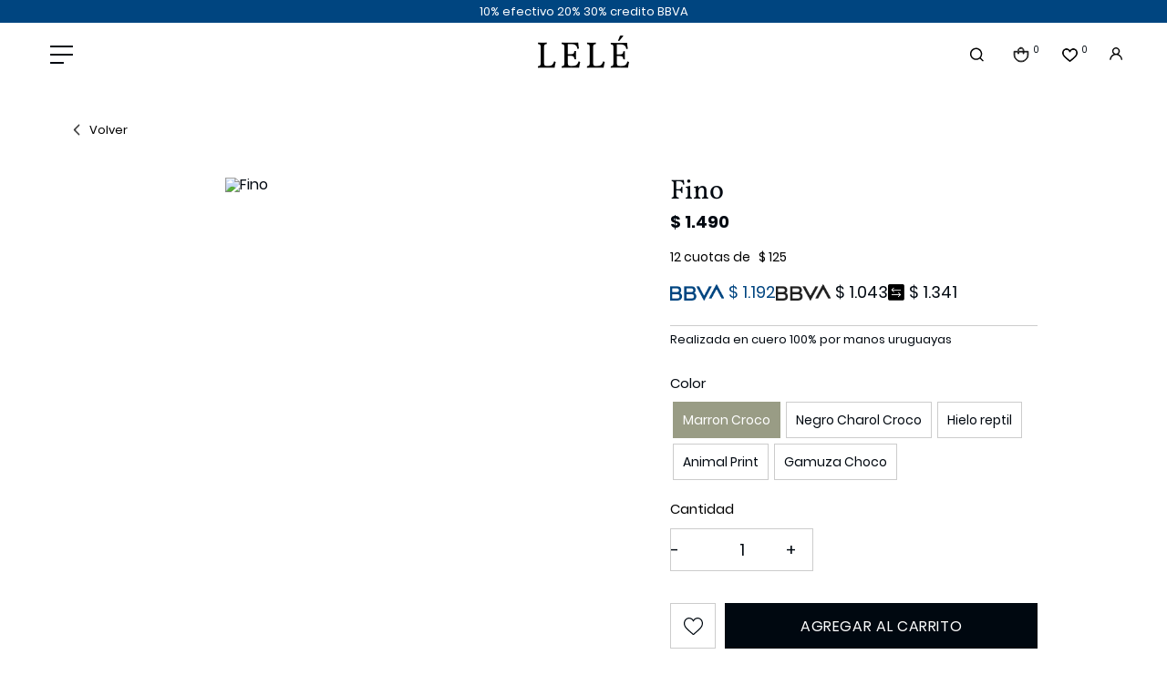

--- FILE ---
content_type: text/html; charset=UTF-8
request_url: https://lele.com.uy/p/fino/136/1885
body_size: 12913
content:

<!doctype html>
<html lang="es">

<head>

    <!-- Primary Meta Tags -->
    <title>Fino - Lelé - Tienda Online</title>
    <meta name="title" content="Fino - Lelé - Tienda Online">
    <meta name="description" content="Realizada en cuero 100% por manos uruguayas">

    <!-- Open Graph / Facebook -->
    <meta property="og:type" content="website">
        <!-- Open Graph Meta Tag -->
    <meta property="og:url" content="https://lele.com.uy/p/fino/136/1885">
    <meta property="og:title" content="Fino - Lelé - Tienda Online">
    <meta property="og:description" content="Realizada en cuero 100% por manos uruguayas">
            <meta property="og:image" content="https://cfluna.com/lele.com.uy/cdn/files/tmp/compressed/normal/wsg0b9ewyr885km18vkv.webp" />
            <meta property="og:image" content="https://lele.com.uy/files/metaLogo.png" />
    
    <!-- Twitter -->
    <meta property="twitter:card" content="summary_large_image">
    <meta property="twitter:url" content="https://lele.com.uy">
    <meta property="twitter:title" content="Fino - Lelé - Tienda Online">
    <meta property="twitter:description" content="Realizada en cuero 100% por manos uruguayas">
            <meta property="twitter:image" content="https://cfluna.com/lele.com.uy/cdn/files/tmp/compressed/normal/wsg0b9ewyr885km18vkv.webp" />
            <meta property="twitter:image" content="https://lele.com.uy/files/metaLogo.png" />
    

    <script type="application/ld+json">
        {
                                    "@context": "http://www.schema.org"
                ,                                    "@type": "product"
                ,                                    "name": "Fino"
                ,                                    "description": "-"
                ,                                    "url": "https://lele.com.uy/fino/136/1885"
                ,                                    "image": "https://cfluna.com/lele.com.uy/cdn/files/tmp/compressed/normal/wsg0b9ewyr885km18vkv.webp"
                ,             "offers": {
                         "@type": "Offer"
                        , "price": "1490"
                        , "sku": "UHPKJA"
                        , "priceCurrency": "UYU"
                                            }
                                    }
    </script>
                        <script>
                window.dataLayer = window.dataLayer || [];
                window.dataLayer.push({"sku":"UHPKJA","name":"Fino","price":1490,"quantity":"1","currency":"UYU","category":"noList","event":"data_layer_productView","stock":"on"});
            </script>
                <meta http-equiv="Content-Type" content="text/html; charset=utf-8" />
    <meta name="language" content="es" />

    
        <link rel="shortcut icon" href="/favicon.ico">
        <link rel="icon" sizes="16x16 32x32 64x64" href="/favicon.ico">
        <link rel="icon" type="image/png" sizes="196x196" href="/favicon-192.png">
        <link rel="icon" type="image/png" sizes="160x160" href="/favicon-160.png">
        <link rel="icon" type="image/png" sizes="96x96" href="/favicon-96.png">
        <link rel="icon" type="image/png" sizes="64x64" href="/favicon-64.png">
        <link rel="icon" type="image/png" sizes="32x32" href="/favicon-32.png">
        <link rel="icon" type="image/png" sizes="16x16" href="/favicon-16.png">
        <link rel="apple-touch-icon" href="/favicon-57.png">
        <link rel="apple-touch-icon" sizes="114x114" href="/favicon-114.png">
        <link rel="apple-touch-icon" sizes="72x72" href="/favicon-72.png">
        <link rel="apple-touch-icon" sizes="144x144" href="/favicon-144.png">
        <link rel="apple-touch-icon" sizes="60x60" href="/favicon-60.png">
        <link rel="apple-touch-icon" sizes="120x120" href="/favicon-120.png">
        <link rel="apple-touch-icon" sizes="76x76" href="/favicon-76.png">
        <link rel="apple-touch-icon" sizes="152x152" href="/favicon-152.png">
        <link rel="apple-touch-icon" sizes="180x180" href="/favicon-180.png">
        <meta name="msapplication-TileColor" content="#FFFFFF">
        <meta name="msapplication-TileImage" content="/favicon-144.png">
        <meta name="msapplication-config" content="/browserconfig.xml">
        <meta name="format-detection" content="telephone=no">
    
    
            <meta name="viewport" content="width=device-width, initial-scale=1.0">
    

    <link rel="preload" href="https://use.fontawesome.com/releases/v5.3.1/css/all.css" integrity="sha384-mzrmE5qonljUremFsqc01SB46JvROS7bZs3IO2EmfFsd15uHvIt+Y8vEf7N7fWAU" crossorigin="anonymous" as="style" onload="this.onload=null;this.rel='stylesheet'">
    <noscript>
        <link rel="stylesheet" href="https://use.fontawesome.com/releases/v5.3.1/css/all.css" integrity="sha384-mzrmE5qonljUremFsqc01SB46JvROS7bZs3IO2EmfFsd15uHvIt+Y8vEf7N7fWAU" crossorigin="anonymous">
    </noscript>



    
    
        <!--<script defer src="//d2wy8f7a9ursnm.cloudfront.net/v7/bugsnag.min.js" onload="startBugsnag()"></script>
<script>
    function startBugsnag(){
        Bugsnag.start({
            apiKey: "a1376bf105273354a6eb12327b6e6045",
            appVersion: "5.3.19",
            hostname: "Lelé - Tienda Online",
            releaseStage: "production",
                    });
    }
</script>-->
                    <script async src="https://www.googletagmanager.com/gtag/js?id=G-PZLQ3260JF"></script>
    <script>
      window.dataLayer = window.dataLayer || [];
      function gtag(){dataLayer.push(arguments);}
      gtag('js', new Date());

      gtag('config', 'G-PZLQ3260JF');
    </script>
            <!-- Facebook Pixel Code -->
    <script defer>
        !function (f, b, e, v, n, t, s) {
            if (f.fbq) return;
            n = f.fbq = function () {
                n.callMethod ?
                    n.callMethod.apply(n, arguments) : n.queue.push(arguments)
            };
            if (!f._fbq) f._fbq = n;
            n.push = n;
            n.loaded = !0;
            n.version = '2.0';
            n.queue = [];
            t = b.createElement(e);
            t.async = !0;
            t.src = v;
            s = b.getElementsByTagName(e)[0];
            s.parentNode.insertBefore(t, s)
        }(window,
            document, 'script', 'https://connect.facebook.net/en_US/fbevents.js');

                fbq('init', '1108191610718090');
                fbq('track', "PageView", {}, {"eventID": "7y2v9sv15w"});
    </script>
                
    
    <link href="https://cdn.luna.com.uy/lele.com.uy/assets/ac/46eccb8e-89d6e19.css?v=1764956746" rel="stylesheet">
<script src="https://cdn.luna.com.uy/lele.com.uy/assets/ac/b0a8c6cb-263c7fe3.js?v=1756907462"></script>    </head>

<body>
    <div class='whatsAppWebContainer' style="opacity:0;">
    <a href="https://wa.me/59899812133?text=Te%20escribo%20desde%20la%20web%20con%20la%20siguiente%20consulta%20" target="_blank">
        <img class="whatsAppWebLogo" src="https://cdn.luna.com.uy/lele.com.uy/files/wp.svg"/>
    </a>
</div>
            <input type="hidden" id="googleAnalytics4EnabledForJS" value="1"/>
    <input type="hidden" id="googleAnalytics4TrackingCodeForJS" value="G-PZLQ3260JF"/>

            <input type="hidden" id="facebookPixelEnabledForJS" value="1"/>
                    <input type="text" id="dummyUsername" name="username" style="width:0;height:0;visibility:hidden;position:absolute;left:0;top:0" />
    <input type="password" id="dummyUsernamePassword" name="password" style="width:0;height:0;visibility:hidden;position:absolute;left:0;top:0" />
    <input type="hidden" name="YII_CSRF_TOKEN" value="mcZEyuBg3vQmp-ZfjypITX77PYXxrrxs8DEOQJ1OphHGhyO8pDiOg2ngtSjAY341NM9x37rG3y3CfVc51jzCWg==" />
    <input type="hidden" id="locale" value="es" />
        <input type="hidden" id="languageForJS" value="1" />
    <input type="hidden" id="fbViewContentEventId" value="jza7y2uukz" />
    <input type="hidden" id="fbAddToCartEventId" value="cnakw1eskg" />
    
    
    
<input type="hidden" value="qiek0ol1ejj4lse516i1c0bjx9nzzj" />
<link href="https://unpkg.com/aos@2.3.1/dist/aos.css" rel="stylesheet">
<link href="https://fonts.googleapis.com/css?family=Hind:300,400,500,700" rel="stylesheet">
<link href="https://cdn.luna.com.uy/lele.com.uy/css/layouts/header.1739739746.css" rel="stylesheet" type="text/css">
<script src="https://cdn.luna.com.uy/lele.com.uy/js/layouts/header.1739739747.js"></script>


<!-- AOS -->
<script src="https://unpkg.com/aos@2.3.1/dist/aos.js"></script>
<!-- jsDeliver -->
<script type="text/javascript" src="https://cdn.jsdelivr.net/npm/jquery-lazy@1.7.9/jquery.lazy.min.js"></script>


<script>
    AOS.init({
        startEvent: "load"
    });
</script>


<input id="sessionOrderId" type="hidden" value="0">

<div id="header" class="header tr-3">
    <div class="topMessageBarContainer">
        <div class="topMessageBar">
            10% efectivo 20% 30% credito BBVA        </div>

        <div class="topMessageBarRight">
            <!-- currency -->

            <div class="currencySelectContainer desktopElement">
                <img class="currencySelectImg" src="https://cdn.luna.com.uy/lele.com.uy/files/currencyIcon.svg" alt="Seleccione el tipo de moneda">
                <div name="pageCurrencySelect" class="pageCurrencySelect">
                    <div class="currencySelectOption titleOption" data-value="-1" data-currency-symbol="moneda">Moneda
                    </div>
                                        <div class="currencySelectOption" data-value="0" data-currency-symbol="$ - USD" is-selected="true">Según producto
                    </div>
                                                <div class="currencySelectOption" data-value="1 " data-currency-symbol="$" is-selected="false">$</div>
                                                            </div>
            </div>

            <!-- language -->

            <div class="languageSelect desktopElement">
                                <div class="languageRow selectedLanguage" data-language-id="1">
                    <p>ES</p>
                </div>
                <div class="languageRow notSelected" data-language-id="2">
                    <p>EN</p>
                </div>
            </div>
        </div>
    </div>
    <div class="headerRow">
        <div class="headerCol desktopElement">
            <div class="headerMenuIcon desktopElement">
                <span></span>
                <span></span>
                <span></span>
                <span></span>
                <span></span>
                <span></span>
            </div>
        </div>

        <div class="headerMainCol">
            <div id="headerLogoContainer">
                <a href="/index.php">
                    <img id="logoContainer" src="https://cdn.luna.com.uy/lele.com.uy/files/logo.png" alt="Lelé" loading="lazy" style="display: none;">
                </a>
            </div>
            <a class="cartMobile mobileElement" href="/cart">
                <img class="cart" src="https://cdn.luna.com.uy/lele.com.uy/files/cart.svg" alt="Acceder al carrito de Lelé">
                <div class=" cartAmount">
                    0                </div>
            </a>

            <!-- wishlist mobile -->

                            <div class="wishListProductsDiv headerShowLogin mobileElement">
                    <img src="https://cdn.luna.com.uy/lele.com.uy/files/heartIcon.png" class="heart" alt="Wishlist">
                    <div class="wishListQuantity">0</div>
                </div>
                    </div>

        <div class="headerCol desktopElement">
            <div class="rightItemsContainer">

                <!-- search -->
                <div class="searchContainer">
                    <div class="searchButton">
                        <img class="openCloseSearch" src="https://cdn.luna.com.uy/lele.com.uy/files/search.svg" alt="Buscar productos en la tienda de Lelé">
                        <input type="text" class="searchSite" autocomplete="false" placeholder="Buscar" />
                    </div>
                </div>
                <!-- cart -->

                <a id="headerCart" href="/cart">
                    <img class="cart" src="https://cdn.luna.com.uy/lele.com.uy/files/cart.svg" alt="Acceder al carrito de Lelé">
                    <div class=" cartAmount">
                        0                    </div>
                </a>

                <!-- wishlist -->

                                    <div class="wishListProductsDiv headerShowLogin">
                        <img src="https://cdn.luna.com.uy/lele.com.uy/files/heartIcon.png" class="heart" alt="Wishlist">
                        <div class="wishListQuantity">0</div>
                    </div>
                
                <!-- login -->

                                    <div class="profileIcon headerShowLogin">
                        <img src="https://cdn.luna.com.uy/lele.com.uy/files/profile.svg" alt="Acceder a al perfil del usuario">
                    </div>
                
            </div>
        </div>
    </div>

</div>
<div class="blurBkg80"></div>
<div id="headerDummy"></div>

<!-- 
<div class="expandedCategory " data-category-id="1">
    <div class="menuCategoriesContainer">
        <div class='menuCategories'>
            <php
            //            $amountOfItemsPerColumn = 5;
            //            $itemsCounter = 0;
            ?>
            <div class="categoryColumn">
                <php foreach ($this->context->categoriesOne as $categoryOne) { ?>
                    <div class='mobileMenuItem headerOptionsContainer headerLink'>
                        <a class='mobileMenuLink categoryOneTitle' href='<= $categoryOne->link; ?>'>
                            <= $categoryOne->title; ?>
                        </a>
                        <php if (count($categoryOne->categoriesLevelTwo) > 0) { ?>
                            <div class='mobileMenuSeeMore menuSeeMore' data-category-id='<= $categoryOne->id; ?>'>+</div>
                            <div class='mobileMenuSubcategories menuSubcategories'>
                                <php foreach ($categoryOne->categoriesLevelTwo as $categoryLevelTwo) { ?>
                                    <div class='mobileMenuSubcategory menuSubcategory'>
                                        <a href='<= $categoryLevelTwo->link; ?>' class='mobileMenuLink mobileMenuSubcategoryText menuLink menuSubcategoryText'><= $categoryLevelTwo->title; ?></a>
                                        <php if (count($categoryLevelTwo->categoriesLevelThree) > 1) { ?>
                                            <div class='mobileMenuSeeMore'>+</div>
                                            <div class='mobileMenuSubcategories menuSubcategoriesThree'>
                                                <php foreach ($categoryLevelTwo->categoriesLevelThree as $categoryLevelThree) { ?>
                                                    <div class='mobileMenuSubcategory mobileMenuCategoryLevelThree menuSubcategoryThree'>
                                                        <a href='<= $categoryLevelThree->link; ?>' class='mobileMenuLink mobileMenuCategoryLevelThreeText menuSubcategoryTextThree'><= $categoryLevelThree->title; ?></a>
                                                    </div>
                                                <php } ?>
                                            </div>
                                        <php } ?>
                                    </div>
                                <php } ?>
                            </div>
                        <php } ?>
                    </div>
                <php } ?>

                <a href="/c/about" class="headerLink" style="display:none">
                    Nosotros
                </a>
                <a href="/blog" class="headerLink" style="display:none">
                    Blog
                </a>
                <a href="/c/contacto" class="headerLink">
                    Contacto
                </a>
                <-- <a class="menuSocialMedia" href="https://instagram.com/Lele_fashionselection?igshid=MzRlODBiNWFlZA==" target="_blank" rel="noFollow">
                    <img src="https://cdn.luna.com.uy/lele.com.uy/files/igFooter.svg" alt="Visita el perfil de Instagram de Lelé">
                </a>
            </div>
        </div>
    </div>
    <php if (isset($categoryOne->file->url)) { ?>
        <img src="<= $categoryOne->file->url ?>" alt="<= $categoryOne->title ?>">
    <php } ?>
</div> -->

<div class="expandedCategory" data-category-id="1">

    <div class="categoryColumn">
        <div class="columnCatContainer">
                            <a data-category-id="1" href="/calzado/1" class="categoryLevelTwoTitle selected">Calzado</a>
                            <a data-category-id="2" href="/carteras/1" class="categoryLevelTwoTitle ">Carteras</a>
                            <a data-category-id="8" href="/mochilas/1" class="categoryLevelTwoTitle ">Mochilas</a>
                            <a data-category-id="3" href="/cintos/1" class="categoryLevelTwoTitle ">Cintos</a>
                            <a data-category-id="4" href="/accesorios/1" class="categoryLevelTwoTitle ">Accesorios</a>
                            <a data-category-id="6" href="/sale/1" class="categoryLevelTwoTitle ">Sale</a>
                            <a data-category-id="12" href="/pantufla/1" class="categoryLevelTwoTitle ">Pantufla</a>
                        <a data-category-id="contacto" href="/c/contacto" class="categoryLevelTwoTitle ">Contacto</a>
        </div>

        
            <div class="columnCatThree selected" data-category-id="1">
                <div class="columnLeft">
                    <div class="itemsContainer">
                                                    <a data-category-id="5" href="/calzado/sandalias/1" class="categoryLevelThreeTitle">Sandalias</a>
                                                    <a data-category-id="4" href="/calzado/zapatos/1" class="categoryLevelThreeTitle">Zapatos</a>
                                                    <a data-category-id="3" href="/calzado/championes/1" class="categoryLevelThreeTitle">Championes</a>
                                                    <a data-category-id="1" href="/calzado/botas/1" class="categoryLevelThreeTitle">Botas</a>
                                                    <a data-category-id="2" href="/calzado/borcegos/1" class="categoryLevelThreeTitle">Borcegos</a>
                                                    <a data-category-id="44" href="/calzado/special-price/1" class="categoryLevelThreeTitle">SPECIAL PRICE</a>
                                            </div>
                </div>
                
            </div>

        
            <div class="columnCatThree " data-category-id="2">
                <div class="columnLeft">
                    <div class="itemsContainer">
                                                    <a data-category-id="6" href="/carteras/carteras/1" class="categoryLevelThreeTitle">Carteras</a>
                                            </div>
                </div>
                
            </div>

        
            <div class="columnCatThree " data-category-id="8">
                <div class="columnLeft">
                    <div class="itemsContainer">
                                                    <a data-category-id="16" href="/mochilas/mochilas/1" class="categoryLevelThreeTitle">Mochilas</a>
                                            </div>
                </div>
                
            </div>

        
            <div class="columnCatThree " data-category-id="3">
                <div class="columnLeft">
                    <div class="itemsContainer">
                                                    <a data-category-id="8" href="/cintos/cintos/1" class="categoryLevelThreeTitle">Cintos</a>
                                            </div>
                </div>
                
            </div>

        
            <div class="columnCatThree " data-category-id="4">
                <div class="columnLeft">
                    <div class="itemsContainer">
                                                    <a data-category-id="40" href="/accesorios/caravanas/1" class="categoryLevelThreeTitle">Caravanas</a>
                                            </div>
                </div>
                
            </div>

        
            <div class="columnCatThree " data-category-id="6">
                <div class="columnLeft">
                    <div class="itemsContainer">
                                                    <a data-category-id="13" href="/sale/sandalias/1" class="categoryLevelThreeTitle">Sandalias</a>
                                                    <a data-category-id="14" href="/sale/zapatos/1" class="categoryLevelThreeTitle">Zapatos</a>
                                                    <a data-category-id="46" href="/sale/championes/1" class="categoryLevelThreeTitle">Championes</a>
                                                    <a data-category-id="22" href="/sale/botas-3990/1" class="categoryLevelThreeTitle">botas $3990</a>
                                            </div>
                </div>
                
            </div>

        
            <div class="columnCatThree " data-category-id="12">
                <div class="columnLeft">
                    <div class="itemsContainer">
                                                    <a data-category-id="23" href="/pantufla/pantuflas/1" class="categoryLevelThreeTitle">Pantuflas</a>
                                            </div>
                </div>
                
            </div>

        
        <div class="columnCatThree " data-category-id="contacto">
            <div class="columnLeft">
                <div class="itemsContainer">
                </div>
            </div>
        </div>

        <div id="containerImgMenu">
            <div class="categoryLevelTwoImage">
                <img src="https://cdn.luna.com.uy/lele.com.uy/files/cat3.jpg">
            </div>
            <div class="categoryLevelTwoImage">
                <img src="https://cdn.luna.com.uy/lele.com.uy/files/cat5.jpeg">
            </div>
        </div>
    </div>
</div>

<div class="headerMobileMenuIcon mobileElement">
    <span></span>
    <span></span>
    <span></span>
    <span></span>
    <span></span>
    <span></span>
</div>

<div id="headerMobileMenu" class="mobileElement">

    <div class="topHeaderMobileIcons">
        <div class="left">
            <!-- currency mobile -->

            <div class="currencySelectContainer">
                <img class="currencySelectImg" src="https://cdn.luna.com.uy/lele.com.uy/files/currencyIcon.svg" alt="Seleccione el tipo de moneda">
                <div name="pageCurrencySelect" class="pageCurrencySelect">
                    <div class="currencySelectOption titleOption" data-value="-1" data-currency-symbol="moneda">Moneda
                    </div>
                                        <div class="currencySelectOption" data-value="0" data-currency-symbol="$ - USD" is-selected="true">Según producto
                    </div>
                                                <div class="currencySelectOption" data-value="1 " data-currency-symbol="$" is-selected="false">$</div>
                                                            </div>
                <img class="currencyArrow" src="https://cdn.luna.com.uy/lele.com.uy/files/arrow.svg" alt="currency-arrow">
            </div>

            <!-- language mobile -->

            <div class="languageSelect">
                                <div class="languageRow selectedLanguage" data-language-id="1">
                    <p>ES</p>
                </div>
                <div class="languageRow notSelected" data-language-id="2">
                    <p>EN</p>
                </div>
                <img class="languageSelectArrow" src="https://cdn.luna.com.uy/lele.com.uy/files/arrow.svg" alt="Idioma" />

            </div>

                            <div class="userMobile">
                    <img class="headerShowLogin " src="https://cdn.luna.com.uy/lele.com.uy/files/profile.svg" alt="Acceder al perfil del usuario" />
                    <div id="logoutMobile" class="headerShowLogin ">Inciar sesión</div>
                </div>
            
        </div>
        <div class="right">
            <a class="cartMobile mobileElement" href="/cart">
                <img class="cart" src="https://cdn.luna.com.uy/lele.com.uy/files/cart.svg" alt="Acceder al carrito de Lelé">
                <div class=" cartAmount">
                    0                </div>
            </a>

            <!-- wishlist mobile -->

                            <div class="wishListProductsDiv headerShowLogin mobileElement">
                    <img src="https://cdn.luna.com.uy/lele.com.uy/files/heartIcon.png" class="heart" alt="Wishlist">
                    <div class="wishListQuantity">0</div>
                </div>
            
        </div>

    </div>

    <!-- search mobile -->

    <div class="searchMobileContainer">
        <div id="mobileSearchBar">
            <img id="mobileSearchImg" src="https://cdn.luna.com.uy/lele.com.uy/files/search.svg" alt="Buscar productos en Lelé">
            <input type="text" id="mobileSearch" placeholder="Buscar" />
        </div>
    </div>

    <!-- categories mobile -->

    <div class="mobileMenuItems">
                    <div class='mobileMenuItem'>
                <a class='mobileMenuLink' href='/calzado/1'>
                    Calzado                </a>
                                    <div class='mobileMenuSeeMore' data-category-id='1'>+</div>
                    <div class='mobileMenuSubcategories'>
                                                    <div class='mobileMenuSubcategory'>
                                <a href='/calzado/sandalias/1' class='mobileMenuLink mobileMenuSubcategoryText'>Sandalias</a>
                                                            </div>
                                                    <div class='mobileMenuSubcategory'>
                                <a href='/calzado/zapatos/1' class='mobileMenuLink mobileMenuSubcategoryText'>Zapatos</a>
                                                            </div>
                                                    <div class='mobileMenuSubcategory'>
                                <a href='/calzado/championes/1' class='mobileMenuLink mobileMenuSubcategoryText'>Championes</a>
                                                            </div>
                                                    <div class='mobileMenuSubcategory'>
                                <a href='/calzado/botas/1' class='mobileMenuLink mobileMenuSubcategoryText'>Botas</a>
                                                            </div>
                                                    <div class='mobileMenuSubcategory'>
                                <a href='/calzado/borcegos/1' class='mobileMenuLink mobileMenuSubcategoryText'>Borcegos</a>
                                                            </div>
                                                    <div class='mobileMenuSubcategory'>
                                <a href='/calzado/special-price/1' class='mobileMenuLink mobileMenuSubcategoryText'>SPECIAL PRICE</a>
                                                            </div>
                                            </div>
                            </div>
                    <div class='mobileMenuItem'>
                <a class='mobileMenuLink' href='/carteras/1'>
                    Carteras                </a>
                                    <div class='mobileMenuSeeMore' data-category-id='2'>+</div>
                    <div class='mobileMenuSubcategories'>
                                                    <div class='mobileMenuSubcategory'>
                                <a href='/carteras/carteras/1' class='mobileMenuLink mobileMenuSubcategoryText'>Carteras</a>
                                                            </div>
                                            </div>
                            </div>
                    <div class='mobileMenuItem'>
                <a class='mobileMenuLink' href='/mochilas/1'>
                    Mochilas                </a>
                                    <div class='mobileMenuSeeMore' data-category-id='8'>+</div>
                    <div class='mobileMenuSubcategories'>
                                                    <div class='mobileMenuSubcategory'>
                                <a href='/mochilas/mochilas/1' class='mobileMenuLink mobileMenuSubcategoryText'>Mochilas</a>
                                                            </div>
                                            </div>
                            </div>
                    <div class='mobileMenuItem'>
                <a class='mobileMenuLink' href='/cintos/1'>
                    Cintos                </a>
                                    <div class='mobileMenuSeeMore' data-category-id='3'>+</div>
                    <div class='mobileMenuSubcategories'>
                                                    <div class='mobileMenuSubcategory'>
                                <a href='/cintos/cintos/1' class='mobileMenuLink mobileMenuSubcategoryText'>Cintos</a>
                                                            </div>
                                            </div>
                            </div>
                    <div class='mobileMenuItem'>
                <a class='mobileMenuLink' href='/accesorios/1'>
                    Accesorios                </a>
                                    <div class='mobileMenuSeeMore' data-category-id='4'>+</div>
                    <div class='mobileMenuSubcategories'>
                                                    <div class='mobileMenuSubcategory'>
                                <a href='/accesorios/caravanas/1' class='mobileMenuLink mobileMenuSubcategoryText'>Caravanas</a>
                                                            </div>
                                            </div>
                            </div>
                    <div class='mobileMenuItem'>
                <a class='mobileMenuLink' href='/sale/1'>
                    Sale                </a>
                                    <div class='mobileMenuSeeMore' data-category-id='6'>+</div>
                    <div class='mobileMenuSubcategories'>
                                                    <div class='mobileMenuSubcategory'>
                                <a href='/sale/sandalias/1' class='mobileMenuLink mobileMenuSubcategoryText'>Sandalias</a>
                                                            </div>
                                                    <div class='mobileMenuSubcategory'>
                                <a href='/sale/zapatos/1' class='mobileMenuLink mobileMenuSubcategoryText'>Zapatos</a>
                                                            </div>
                                                    <div class='mobileMenuSubcategory'>
                                <a href='/sale/championes/1' class='mobileMenuLink mobileMenuSubcategoryText'>Championes</a>
                                                            </div>
                                                    <div class='mobileMenuSubcategory'>
                                <a href='/sale/botas-3990/1' class='mobileMenuLink mobileMenuSubcategoryText'>botas $3990</a>
                                                            </div>
                                            </div>
                            </div>
                    <div class='mobileMenuItem'>
                <a class='mobileMenuLink' href='/pantufla/1'>
                    Pantufla                </a>
                                    <div class='mobileMenuSeeMore' data-category-id='12'>+</div>
                    <div class='mobileMenuSubcategories'>
                                                    <div class='mobileMenuSubcategory'>
                                <a href='/pantufla/pantuflas/1' class='mobileMenuLink mobileMenuSubcategoryText'>Pantuflas</a>
                                                            </div>
                                            </div>
                            </div>
        
        <a href="/c/about" class="mobileMenuItem">
            <div class='mobileMenuLink' style="display:none">
                Nosotros
            </div>
        </a>

        <a href="/blog" class="mobileMenuItem" style="display:none">
            <div class='mobileMenuLink'>
                Blog
            </div>
        </a>
        <a href="/c/contacto" class="mobileMenuItem">
            <div class='mobileMenuLink'>

                Contacto
            </div>
        </a>

    </div>
</div>    <div id="content">
        
<input type="hidden" id="selectedProductId" value="1885" />
<input type="hidden" id="selectedProductLimitQuantity" value="" />
<input type="hidden" id="selectedProductLimitedForUser" value="" />
<input type="hidden" id="onlineOfferId" value="136" />
<input type="hidden" id="categoryLevelThreeId" value="0" />
<input type="hidden" id="categoryLevelTwoId" value="0" />
<input type="hidden" id="categoryLevelOneId" value="0" />
<input type="hidden" id="stockForJs" value="6">
<input type="hidden" id="quantityForJs" value="1.000">
<input type="hidden" id="limitedByStockForJs" value="1">
<input type="hidden" id="groupId" value="0" />
<div style="display:none;" id="searchText"></div>
<input type="hidden" id="wish-list-products" value='[]' />
<input type="hidden" id="lunaEventId" value="0" />
<input id='lunaEvents' type='hidden' value='[]'>
<input id='pageLanguage' type='hidden' value='1'>
<input type="hidden" id="phoneRequestInfo" value="0">
<input id='isComboProduct' type='hidden' value='0'>

<div id="offerForJS" style="display:none">
    {"id":136,"name":"Fino"}</div>

<div id="productsForJS" style="display:none">
    [{"id":1885,"sku":"UHPKJA","title":"Fino","description":"Realizada en cuero 100% por manos uruguayas","aux_descriptions":"[]","is_offer":0,"stock":"1.000","multiple":"1.000","unit_type_id":1,"unit_type_name":"unidades","unit_type":"unidades","limited_by_stock":1,"sizeChartFileURL":"","files":[{"height":1500,"width":1000,"file_type_id":1,"url":"https:\/\/cfluna.com\/lele.com.uy\/cdn\/files\/tmp\/compressed\/normal\/wsg0b9ewyr885km18vkv.webp","thumbnail_url":"\/cdn\/files\/tmp\/compressed\/thumbs\/wsg0b9ewyr885km18vkv.webp"}],"price_before_discounts":1490000,"needs_budget":0,"price":"1.490","old_price":"0","preorderBadge":0,"preorder_stock":5,"preorder_stock_text":"","currency_symbol":"$","specIds":["78"],"limited_for_user":0,"limited_for_user_quantity":0,"discounts":[],"discountFinalPrices":{"1":1192,"2":1043,"4":1341},"bank_discounts":[{"id":1,"name":"bbva"},{"id":2,"name":"bbva black"},{"id":4,"name":"Transferencia"}],"relatedSpecialSearches":[],"customizableFields":[],"lunaEvents":[],"ticket_event_id":0,"is_online_gift_card":0},{"id":1896,"sku":"N79YGX","title":"Fino","description":"Realizada en cuero 100% por manos uruguayas","aux_descriptions":"[]","is_offer":0,"stock":"1.000","multiple":"1.000","unit_type_id":1,"unit_type_name":"unidades","unit_type":"unidades","limited_by_stock":1,"sizeChartFileURL":"","files":[{"height":1500,"width":1000,"file_type_id":1,"url":"https:\/\/cfluna.com\/lele.com.uy\/cdn\/files\/tmp\/compressed\/normal\/4yjviuvd5g1n9afkyjar.webp","thumbnail_url":"\/cdn\/files\/tmp\/compressed\/thumbs\/4yjviuvd5g1n9afkyjar.webp"},{"height":1500,"width":1000,"file_type_id":1,"url":"https:\/\/cfluna.com\/lele.com.uy\/cdn\/files\/tmp\/compressed\/normal\/aiiwcrq0l08rg10kx9zn.webp","thumbnail_url":"\/cdn\/files\/tmp\/compressed\/thumbs\/aiiwcrq0l08rg10kx9zn.webp"},{"height":1500,"width":1000,"file_type_id":1,"url":"https:\/\/cfluna.com\/lele.com.uy\/cdn\/files\/tmp\/compressed\/normal\/7kjc00kypv2ql4g6sz6p.webp","thumbnail_url":"\/cdn\/files\/tmp\/compressed\/thumbs\/7kjc00kypv2ql4g6sz6p.webp"},{"height":1500,"width":1000,"file_type_id":1,"url":"https:\/\/cfluna.com\/lele.com.uy\/cdn\/files\/tmp\/compressed\/normal\/gevko7zm54yy71lkfb5h.webp","thumbnail_url":"\/cdn\/files\/tmp\/compressed\/thumbs\/gevko7zm54yy71lkfb5h.webp"}],"price_before_discounts":1490000,"needs_budget":0,"price":"1.490","old_price":"0","preorderBadge":0,"preorder_stock":5,"preorder_stock_text":"","currency_symbol":"$","specIds":["82"],"limited_for_user":0,"limited_for_user_quantity":0,"discounts":[],"discountFinalPrices":{"1":1192,"2":1043,"4":1341},"bank_discounts":[{"id":1,"name":"bbva"},{"id":2,"name":"bbva black"},{"id":4,"name":"Transferencia"}],"relatedSpecialSearches":[],"customizableFields":[],"lunaEvents":[],"ticket_event_id":0,"is_online_gift_card":0},{"id":5100,"sku":"cintovario24","title":"Fino","description":"HECHO 100% POR MANOS URUGUAYAS","aux_descriptions":"[]","is_offer":0,"stock":"1.000","multiple":"1.000","unit_type_id":1,"unit_type_name":"unidades","unit_type":"unidades","limited_by_stock":1,"sizeChartFileURL":"","files":[{"height":5120,"width":2880,"file_type_id":1,"url":"https:\/\/cfluna.com\/lele.com.uy\/cdn\/files\/tmp\/uncompressed\/1vzpsfsmo9fv7b6flr1e.jpg","thumbnail_url":"\/cdn\/files\/tmp\/uncompressed\/1vzpsfsmo9fv7b6flr1e.jpg"},{"height":5120,"width":2880,"file_type_id":1,"url":"https:\/\/cfluna.com\/lele.com.uy\/cdn\/files\/tmp\/compressed\/normal\/5b9f7330z5utatwe6gka.webp","thumbnail_url":"\/cdn\/files\/tmp\/compressed\/thumbs\/5b9f7330z5utatwe6gka.webp"}],"price_before_discounts":1490000,"needs_budget":0,"price":"1.490","old_price":"0","preorderBadge":0,"preorder_stock":5,"preorder_stock_text":"","currency_symbol":"$","specIds":["138"],"limited_for_user":0,"limited_for_user_quantity":0,"discounts":[],"discountFinalPrices":{"1":1192,"2":1043,"4":1341},"bank_discounts":[{"id":1,"name":"bbva"},{"id":2,"name":"bbva black"},{"id":4,"name":"Transferencia"}],"relatedSpecialSearches":[],"customizableFields":[],"lunaEvents":[],"ticket_event_id":0,"is_online_gift_card":0},{"id":4635,"sku":"cin5681","title":"Fino","description":"100% HECHOS POR MANOS URUGUAYAS","aux_descriptions":"[]","is_offer":0,"stock":"0.000","multiple":"1.000","unit_type_id":1,"unit_type_name":"unidades","unit_type":"unidades","limited_by_stock":1,"sizeChartFileURL":"","files":[{"height":1500,"width":1000,"file_type_id":1,"url":"https:\/\/cfluna.com\/lele.com.uy\/cdn\/files\/tmp\/compressed\/normal\/o1ejp832ohqep7cugsan.webp","thumbnail_url":"\/cdn\/files\/tmp\/compressed\/thumbs\/o1ejp832ohqep7cugsan.webp"},{"height":1500,"width":1000,"file_type_id":1,"url":"https:\/\/cfluna.com\/lele.com.uy\/cdn\/files\/tmp\/compressed\/normal\/ud1ocb9uoh30q0a7lt0n.webp","thumbnail_url":"\/cdn\/files\/tmp\/compressed\/thumbs\/ud1ocb9uoh30q0a7lt0n.webp"},{"height":1500,"width":1000,"file_type_id":1,"url":"https:\/\/cfluna.com\/lele.com.uy\/cdn\/files\/tmp\/compressed\/normal\/92scr3r4am5zmeuppfiq.webp","thumbnail_url":"\/cdn\/files\/tmp\/compressed\/thumbs\/92scr3r4am5zmeuppfiq.webp"}],"price_before_discounts":1490000,"needs_budget":0,"price":"1.490","old_price":"0","preorderBadge":1,"preorder_stock":4,"preorder_stock_text":"","currency_symbol":"$","specIds":["127"],"limited_for_user":0,"limited_for_user_quantity":0,"discounts":[],"discountFinalPrices":{"1":1192,"2":1043,"4":1341},"bank_discounts":[{"id":1,"name":"bbva"},{"id":2,"name":"bbva black"},{"id":4,"name":"Transferencia"}],"relatedSpecialSearches":[],"customizableFields":[],"lunaEvents":[],"ticket_event_id":0,"is_online_gift_card":0},{"id":4636,"sku":"cin5682","title":"Fino","description":"100% HECHOS POR MANOS URUGUAYAS","aux_descriptions":"[]","is_offer":0,"stock":"2.000","multiple":"1.000","unit_type_id":1,"unit_type_name":"unidades","unit_type":"unidades","limited_by_stock":1,"sizeChartFileURL":"","files":[{"height":1500,"width":1000,"file_type_id":1,"url":"https:\/\/cfluna.com\/lele.com.uy\/cdn\/files\/tmp\/compressed\/normal\/rkx49fs2ntfhbdp1ttj1.webp","thumbnail_url":"\/cdn\/files\/tmp\/compressed\/thumbs\/rkx49fs2ntfhbdp1ttj1.webp"},{"height":1500,"width":1000,"file_type_id":1,"url":"https:\/\/cfluna.com\/lele.com.uy\/cdn\/files\/tmp\/compressed\/normal\/ilw01fpxkv1j52iwiuq5.webp","thumbnail_url":"\/cdn\/files\/tmp\/compressed\/thumbs\/ilw01fpxkv1j52iwiuq5.webp"}],"price_before_discounts":1490000,"needs_budget":0,"price":"1.490","old_price":"0","preorderBadge":0,"preorder_stock":5,"preorder_stock_text":"","currency_symbol":"$","specIds":["128"],"limited_for_user":0,"limited_for_user_quantity":0,"discounts":[],"discountFinalPrices":{"1":1192,"2":1043,"4":1341},"bank_discounts":[{"id":1,"name":"bbva"},{"id":2,"name":"bbva black"},{"id":4,"name":"Transferencia"}],"relatedSpecialSearches":[],"customizableFields":[],"lunaEvents":[],"ticket_event_id":0,"is_online_gift_card":0}]</div>
<div id="analyticsListForJS" style="display:none">noList</div>

<div id="specIdsToShow" style="display:none">
    ["78","82","138","127","128"]</div>

<!-- Promos por cantidad -->
<div id="promoPricesForJS" style="display:none;">[]</div>
<input id="qtyInOrderForPromo" type="hidden" style="display:none;" value="0">
<input id="prodOldPrice" type="hidden" style="display:none;" value="0">
<input id="prodCurrentPrice" type="hidden" style="display:none;" value="1490">
<input id="productCurrency" type="hidden" style="display:none;" value="$">
<!-- Promos por cantidad -->


<div class="widthContainer">

            <div class="navigationContainer">
            <a href="javascript: history.go(-1)" class="previousButton">
                <img class="arrowVolver" src="https://cdn.luna.com.uy/lele.com.uy/files/arrow.svg">
                <div id="topLineText">
                    Volver
                </div>
            </a>
        </div>
    


    <div id="productData">

        <div id="productImages">
            <div id="MMRightArrow">
                <img class="MMArrowImg" src="https://cdn.luna.com.uy/lele.com.uy/files/arrow.svg" alt="up-arrow">
            </div>
            <div id="MMLeftArrow">
                <img class="MMArrowImg" src="https://cdn.luna.com.uy/lele.com.uy/files/arrow.svg" alt="up-arrow">
            </div>
            <div class="badgeContainer">
                                            </div>
            <div class="slider-nav">
                                    <div class="navImgContainer"><img class="navImgProduct" src="https://cfluna.com/lele.com.uy/cdn/files/tmp/compressed/normal/wsg0b9ewyr885km18vkv.webp " alt=""></div>
                            </div>

            <div class="slider-for">
                                        <div class="mainImgContainer"><img class="mainImgContainer" src="https://cfluna.com/lele.com.uy/cdn/files/tmp/compressed/normal/wsg0b9ewyr885km18vkv.webp " alt="Fino"></div>
                            </div>
        </div>


        <div id="productRightColumn">
            <div id="productWrapper">
                <div id="productInfo">

                    <div class="productBasicInfo">
                        <h1 id="productTitle" class="productInfoTitle">Fino                        </h1>
                        <div class="productBrandTitle">
                                                    </div>

                        <div class="priceContainer">
                            <div id="productPrice">
                                                                $ 1.490
                                                            </div>

                            <div class="priceInfoBoxContainer">
                                <div class="priceInfoBox">
                                                                            <div class="fee">12 cuotas de</div>
                                                                                    <div class="feePrice">
                                                $ 125                                            </div>
                                                                                                            </div>
                            </div>


                            <div class="bankPriceView">
                                                                                                                                                    <div class="bankPriceRow mainBankPriceRow" data-discount-id="1">
                                            <img class="bankPriceImg" src="https://cdn.luna.com.uy/lele.com.uy/files/banks/bbva2.png" alt="BBVA" />
                                            <div class="bankPriceText bank13">
                                                $ 1.192                                            </div>
                                        </div>
                                                                                                                <div class="bankPriceRow mainBankPriceRow" data-discount-id="2">
                                            <img class="bankPriceImg" src="https://cdn.luna.com.uy/lele.com.uy/files/banks/bbva-black2.png" alt="BBVA Black" />
                                            <div class="bankPriceText bank14">
                                                $ 1.043                                            </div>
                                        </div>
                                                                                                                <div class="bankPriceRow mainBankPriceRow" data-discount-id="4">
                                            <img class="bankPriceImg" src="https://cdn.luna.com.uy/lele.com.uy/files/banks/transf.png" alt="Transferencia manual" />
                                            <div class="bankPriceText ">
                                                $ 1.341                                            </div>
                                        </div>
                                                            </div>

                        </div>

                        <div class="productInfoDescriptionText">
                            Realizada en cuero 100% por manos uruguayas                        </div>

                    </div>
                                        <div id="preorderWrapper">
                        <div id="preorderDiv" class="preorderDiv ">Pre-order</div>
                                            </div>

                                            <div class="specGroup">
                            <div class="specGroupTitle">Color</div>
                            <div class="specs">

                                                                                                            <div class="spec noImageSpec selectedSpec " data-spec-id="78">Marron Croco</div>
                                                                                                                                                <div class="spec noImageSpec  " data-spec-id="82">Negro Charol Croco</div>
                                                                                                                                                <div class="spec noImageSpec  " data-spec-id="127">Hielo reptil</div>
                                                                                                                                                <div class="spec noImageSpec  " data-spec-id="128">Animal Print</div>
                                                                                                                                                <div class="spec noImageSpec  " data-spec-id="138">Gamuza Choco</div>
                                                                                                </div>
                        </div>
                                                            <div class="sizeChartContainer hideChart">
                        <div class="sizeChartTitle">Guía de talles</div>
                        <div class="sizeChartData tr-3">

                            
                        </div>
                    </div>

                    <div class="quantityContainer">
                        <div class="productInfoLabel"> Cantidad</div>
                        <div class="selectContainer">
                            <div class="minusSign">-</div>
                            <input class="productQuantity"  value="1" >
                            <div class="plusSign">+</div>
                        </div>
                    </div>

                    <div class="customizableFieldsContainer">
                                            </div>

                    <div id="wish-list-container">
                                                    <div id="addToWishlist" class="">
                            </div>
                                            </div>

                                            <div id="buyButton" class="purchaseButton addToCart">
                            Agregar al carrito
                        </div>
                    

                    <!-- <div id="shareDesktop">
                        <div class="shareContainerDesktop">
                            <div class="shareIconsContainer">
                                <div class="shareFb"> -->
                    <!--  <a href="" onclick="javascript:window.open(this.href, '', 'menubar=no, toolbar=no, resizable=yes, scrollbars=yes, height=300, width=600');return false;" target="_blank" title="Share on Facebook">
                                        <img class="shareIcon" src="https://cdn.luna.com.uy/lele.com.uy/files/fbView.svg">
                                    </a> -->
                    <!-- </div>
                                <div class="shareWp">
                                    <a href="https://api.whatsapp.com/send/?phone=59893352182&text=Te+escribo+desde+la+web+con+la+siguiente+consulta+&type=phone_number&app_absent=0" target="_blank">
                                        <img class="shareIcon" src="https://cdn.luna.com.uy/lele.com.uy/files/waView.svg">
                                    </a>
                                </div>
                            </div>
                        </div>
                    </div> -->


                    <div class="productMoreInfo">
                        <div class="moreInfoDiv">
                            <div class="productGrouptitle">Envíos
                                <div class="openClose">+</div>
                            </div>

                            <div class="productGroupInfo">
                                El costo del envío será abonado al momento de la entrega del pedido.<br><br>
                                Pickup: Cuando tu pedido esté listo para
                                retirar te llegará una notificación por mail.
                            </div>
                        </div>

                        <div class="moreInfoDiv">
                            <div class="productGrouptitle">Cambios y devoluciones
                                <div class="openClose"> + </div>
                            </div>

                            <div class="productGroupInfo">
                                - Transferencia bancaria<br />
                                - Mercado Pago
                            </div>
                        </div>

                        


                        
                    </div>

                </div>

                <div id="zoomedProductDiv">
                    <img id="zoomedProductImg" />
                </div>
            </div>

        </div>
    </div>


            <div id="specialOffersContainer">
            <div class="sliderContainer">
    <div class="sliderTitleContainer">También te puede interesar</div>
    <div class="sliderSubtitleContainer"></div>
    
    <div class="sliderGroupContainer">
                        <img class="sliderLeftArrow" src="https://cdn.luna.com.uy/lele.com.uy/files/sliderArrow.svg" alt="También te puede interesar">
        <div></div>
        <div class="sliderGroupSliderContainer">
                            <div class="productSlide">
                    
<a class="productViewContainer" href="/p/alma/134/1882" data-determinant-specs="77">
    <figure class="productViewImagesContainer">
                <img class="productViewTop firstImg" src="https://cfluna.com/lele.com.uy/cdn/files/tmp/compressed/normal/a71letg4rho8tiyfygq1.webp" alt="Alma">
                <img class="productViewTop secondImg" src="https://cfluna.com/lele.com.uy/cdn/files/tmp/compressed/normal/a71letg4rho8tiyfygq1.webp" alt="Alma">

        <div class="badgeContainer">
                                </div>
    </figure>

    <!-- QUICK VIEW -->
            <div class="quickView" data-product-id="1882" data-online-offer-id="134" data-sku="NFTW4N">
            <div class="quickViewButton tr-4" data-been-clicked="false">Quick view</div>
        </div>
        <!-- END QUICK VIEW -->

    <div class="productViewBottom">
        <h2 class="productViewName">
            Alma        </h2>
        <div class="productBrand">
                    </div>

        <div class="productViewPrice">
                        $ 1.990        </div>
                    <div class="bankPrice">
                
                    <div class="bankPriceRow">
                                                <img class="bankPriceImg" src="https://cdn.luna.com.uy/lele.com.uy/files/banks/bbva2.png" alt="BBVA" />
                        <div class="bankPriceText bank13">
                                                            $ 1.592                                                    </div>
                    </div>
                
                    <div class="bankPriceRow">
                                                <img class="bankPriceImg" src="https://cdn.luna.com.uy/lele.com.uy/files/banks/bbva-black2.png" alt="BBVA Black" />
                        <div class="bankPriceText bank14">
                                                            $ 1.393                                                    </div>
                    </div>
                
                    <div class="bankPriceRow">
                                                <img class="bankPriceImg" src="https://cdn.luna.com.uy/lele.com.uy/files/banks/transf.png" alt="Transferencia manual" />
                        <div class="bankPriceText ">
                                                            $ 1.791                                                    </div>
                    </div>
                            </div>
        
                    <div class='figureBackground'>
                <div class='addWishlistProduct' data-product-id='1882'></div>
                </div>        
    </div>
</a>                </div>
                            <div class="productSlide">
                    
<a class="productViewContainer" href="/p/berta/133/1881" data-determinant-specs="15">
    <figure class="productViewImagesContainer">
                <img class="productViewTop firstImg" src="https://cfluna.com/lele.com.uy/cdn/files/tmp/compressed/normal/1xm7umgd6b1bwmqcgewl.webp" alt="Berta">
                <img class="productViewTop secondImg" src="https://cfluna.com/lele.com.uy/cdn/files/tmp/compressed/normal/1xm7umgd6b1bwmqcgewl.webp" alt="Berta">

        <div class="badgeContainer">
                                </div>
    </figure>

    <!-- QUICK VIEW -->
            <div class="quickView" data-product-id="1881" data-online-offer-id="133" data-sku="P97PFY">
            <div class="quickViewButton tr-4" data-been-clicked="false">Quick view</div>
        </div>
        <!-- END QUICK VIEW -->

    <div class="productViewBottom">
        <h2 class="productViewName">
            Berta        </h2>
        <div class="productBrand">
                    </div>

        <div class="productViewPrice">
                        $ 3.800        </div>
                    <div class="bankPrice">
                
                    <div class="bankPriceRow">
                                                <img class="bankPriceImg" src="https://cdn.luna.com.uy/lele.com.uy/files/banks/bbva2.png" alt="BBVA" />
                        <div class="bankPriceText bank13">
                                                            $ 3.040                                                    </div>
                    </div>
                
                    <div class="bankPriceRow">
                                                <img class="bankPriceImg" src="https://cdn.luna.com.uy/lele.com.uy/files/banks/bbva-black2.png" alt="BBVA Black" />
                        <div class="bankPriceText bank14">
                                                            $ 2.660                                                    </div>
                    </div>
                
                    <div class="bankPriceRow">
                                                <img class="bankPriceImg" src="https://cdn.luna.com.uy/lele.com.uy/files/banks/transf.png" alt="Transferencia manual" />
                        <div class="bankPriceText ">
                                                            $ 3.420                                                    </div>
                    </div>
                            </div>
        
                    <div class='figureBackground'>
                <div class='addWishlistProduct' data-product-id='1881'></div>
                </div>        
    </div>
</a>                </div>
                            <div class="productSlide">
                    
<a class="productViewContainer" href="/p/botosani/397/5499" data-determinant-specs="31">
    <figure class="productViewImagesContainer">
                <img class="productViewTop firstImg" src="https://cfluna.com/lele.com.uy/cdn/files/tmp/compressed/normal/sjw3doqifa11vcmzkwbu.webp" alt="Botosani">
                <img class="productViewTop secondImg" src="https://cfluna.com/lele.com.uy/cdn/files/tmp/compressed/normal/it5rpp4n1j4366pu0fj4.webp" alt="Botosani">

        <div class="badgeContainer">
                                </div>
    </figure>

    <!-- QUICK VIEW -->
            <div class="quickView" data-product-id="5499" data-online-offer-id="397" data-sku="CWCHE">
            <div class="quickViewButton tr-4" data-been-clicked="false">Quick view</div>
        </div>
        <!-- END QUICK VIEW -->

    <div class="productViewBottom">
        <h2 class="productViewName">
            Botosani        </h2>
        <div class="productBrand">
                    </div>

        <div class="productViewPrice">
                        $ 3.800        </div>
                    <div class="bankPrice">
                
                    <div class="bankPriceRow">
                                                <img class="bankPriceImg" src="https://cdn.luna.com.uy/lele.com.uy/files/banks/bbva2.png" alt="BBVA" />
                        <div class="bankPriceText bank13">
                                                            $ 3.040                                                    </div>
                    </div>
                
                    <div class="bankPriceRow">
                                                <img class="bankPriceImg" src="https://cdn.luna.com.uy/lele.com.uy/files/banks/bbva-black2.png" alt="BBVA Black" />
                        <div class="bankPriceText bank14">
                                                            $ 2.660                                                    </div>
                    </div>
                
                    <div class="bankPriceRow">
                                                <img class="bankPriceImg" src="https://cdn.luna.com.uy/lele.com.uy/files/banks/transf.png" alt="Transferencia manual" />
                        <div class="bankPriceText ">
                                                            $ 3.420                                                    </div>
                    </div>
                            </div>
        
                    <div class='figureBackground'>
                <div class='addWishlistProduct' data-product-id='5499'></div>
                </div>        
    </div>
</a>                </div>
                            <div class="productSlide">
                    
<a class="productViewContainer" href="/p/cinto-fino/285/4207" data-determinant-specs="5">
    <figure class="productViewImagesContainer">
                <img class="productViewTop firstImg" src="https://cfluna.com/lele.com.uy/cdn/files/tmp/compressed/normal/nb492f396drkso5gk9ob.webp" alt="Cinto Fino">
                <img class="productViewTop secondImg" src="https://cfluna.com/lele.com.uy/cdn/files/tmp/compressed/normal/nb492f396drkso5gk9ob.webp" alt="Cinto Fino">

        <div class="badgeContainer">
                                </div>
    </figure>

    <!-- QUICK VIEW -->
            <div class="quickView" data-product-id="4207" data-online-offer-id="285" data-sku="cui459">
            <div class="quickViewButton tr-4" data-been-clicked="false">Quick view</div>
        </div>
        <!-- END QUICK VIEW -->

    <div class="productViewBottom">
        <h2 class="productViewName">
            Cinto Fino        </h2>
        <div class="productBrand">
                    </div>

        <div class="productViewPrice">
                        $ 1.490        </div>
                    <div class="bankPrice">
                
                    <div class="bankPriceRow">
                                                <img class="bankPriceImg" src="https://cdn.luna.com.uy/lele.com.uy/files/banks/bbva2.png" alt="BBVA" />
                        <div class="bankPriceText bank13">
                                                            $ 1.192                                                    </div>
                    </div>
                
                    <div class="bankPriceRow">
                                                <img class="bankPriceImg" src="https://cdn.luna.com.uy/lele.com.uy/files/banks/bbva-black2.png" alt="BBVA Black" />
                        <div class="bankPriceText bank14">
                                                            $ 1.043                                                    </div>
                    </div>
                
                    <div class="bankPriceRow">
                                                <img class="bankPriceImg" src="https://cdn.luna.com.uy/lele.com.uy/files/banks/transf.png" alt="Transferencia manual" />
                        <div class="bankPriceText ">
                                                            $ 1.341                                                    </div>
                    </div>
                            </div>
        
                    <div class='figureBackground'>
                <div class='addWishlistProduct' data-product-id='4207'></div>
                </div>        
    </div>
</a>                </div>
                            <div class="productSlide">
                    
<a class="productViewContainer" href="/p/cinto-florence/284/4205" data-determinant-specs="84">
    <figure class="productViewImagesContainer">
                <img class="productViewTop firstImg" src="https://cfluna.com/lele.com.uy/cdn/files/tmp/compressed/normal/qfw3vn394i0u3qt40ype.webp" alt="Cinto Florence">
                <img class="productViewTop secondImg" src="https://cfluna.com/lele.com.uy/cdn/files/tmp/compressed/normal/qfw3vn394i0u3qt40ype.webp" alt="Cinto Florence">

        <div class="badgeContainer">
                                </div>
    </figure>

    <!-- QUICK VIEW -->
            <div class="quickView" data-product-id="4205" data-online-offer-id="284" data-sku="cui457">
            <div class="quickViewButton tr-4" data-been-clicked="false">Quick view</div>
        </div>
        <!-- END QUICK VIEW -->

    <div class="productViewBottom">
        <h2 class="productViewName">
            Cinto Florence        </h2>
        <div class="productBrand">
                    </div>

        <div class="productViewPrice">
                        $ 1.990        </div>
                    <div class="bankPrice">
                
                    <div class="bankPriceRow">
                                                <img class="bankPriceImg" src="https://cdn.luna.com.uy/lele.com.uy/files/banks/bbva2.png" alt="BBVA" />
                        <div class="bankPriceText bank13">
                                                            $ 1.592                                                    </div>
                    </div>
                
                    <div class="bankPriceRow">
                                                <img class="bankPriceImg" src="https://cdn.luna.com.uy/lele.com.uy/files/banks/bbva-black2.png" alt="BBVA Black" />
                        <div class="bankPriceText bank14">
                                                            $ 1.393                                                    </div>
                    </div>
                
                    <div class="bankPriceRow">
                                                <img class="bankPriceImg" src="https://cdn.luna.com.uy/lele.com.uy/files/banks/transf.png" alt="Transferencia manual" />
                        <div class="bankPriceText ">
                                                            $ 1.791                                                    </div>
                    </div>
                            </div>
        
                    <div class='figureBackground'>
                <div class='addWishlistProduct' data-product-id='4205'></div>
                </div>        
    </div>
</a>                </div>
                            <div class="productSlide">
                    
<a class="productViewContainer" href="/p/cinto-jota/301/4390" data-determinant-specs="5">
    <figure class="productViewImagesContainer">
                <img class="productViewTop firstImg" src="https://cfluna.com/lele.com.uy/cdn/files/tmp/compressed/normal/hqab6hvo1xbzx1m58w6v.webp" alt="Cinto Jota">
                <img class="productViewTop secondImg" src="https://cfluna.com/lele.com.uy/cdn/files/tmp/compressed/normal/1siycsjcwk4hefdew6op.webp" alt="Cinto Jota">

        <div class="badgeContainer">
                                </div>
    </figure>

    <!-- QUICK VIEW -->
            <div class="quickView" data-product-id="4390" data-online-offer-id="301" data-sku="cin5680">
            <div class="quickViewButton tr-4" data-been-clicked="false">Quick view</div>
        </div>
        <!-- END QUICK VIEW -->

    <div class="productViewBottom">
        <h2 class="productViewName">
            Cinto Jota        </h2>
        <div class="productBrand">
                    </div>

        <div class="productViewPrice">
                        $ 1.890        </div>
                    <div class="bankPrice">
                
                    <div class="bankPriceRow">
                                                <img class="bankPriceImg" src="https://cdn.luna.com.uy/lele.com.uy/files/banks/bbva2.png" alt="BBVA" />
                        <div class="bankPriceText bank13">
                                                            $ 1.512                                                    </div>
                    </div>
                
                    <div class="bankPriceRow">
                                                <img class="bankPriceImg" src="https://cdn.luna.com.uy/lele.com.uy/files/banks/bbva-black2.png" alt="BBVA Black" />
                        <div class="bankPriceText bank14">
                                                            $ 1.323                                                    </div>
                    </div>
                
                    <div class="bankPriceRow">
                                                <img class="bankPriceImg" src="https://cdn.luna.com.uy/lele.com.uy/files/banks/transf.png" alt="Transferencia manual" />
                        <div class="bankPriceText ">
                                                            $ 1.701                                                    </div>
                    </div>
                            </div>
        
                    <div class='figureBackground'>
                <div class='addWishlistProduct' data-product-id='4390'></div>
                </div>        
    </div>
</a>                </div>
                            <div class="productSlide">
                    
<a class="productViewContainer" href="/p/cinto-rock/300/4388" data-determinant-specs="36">
    <figure class="productViewImagesContainer">
                <img class="productViewTop firstImg" src="https://cfluna.com/lele.com.uy/cdn/files/tmp/compressed/normal/ds5d5fveknydxd11fm27.webp" alt="Cinto Rock">
                <img class="productViewTop secondImg" src="https://cfluna.com/lele.com.uy/cdn/files/tmp/compressed/normal/ykijricji7jmk9qx3kom.webp" alt="Cinto Rock">

        <div class="badgeContainer">
                                </div>
    </figure>

    <!-- QUICK VIEW -->
            <div class="quickView" data-product-id="4388" data-online-offer-id="300" data-sku="cin5678">
            <div class="quickViewButton tr-4" data-been-clicked="false">Quick view</div>
        </div>
        <!-- END QUICK VIEW -->

    <div class="productViewBottom">
        <h2 class="productViewName">
            Cinto Rock        </h2>
        <div class="productBrand">
                    </div>

        <div class="productViewPrice">
                        $ 1.590        </div>
                    <div class="bankPrice">
                
                    <div class="bankPriceRow">
                                                <img class="bankPriceImg" src="https://cdn.luna.com.uy/lele.com.uy/files/banks/bbva2.png" alt="BBVA" />
                        <div class="bankPriceText bank13">
                                                            $ 1.272                                                    </div>
                    </div>
                
                    <div class="bankPriceRow">
                                                <img class="bankPriceImg" src="https://cdn.luna.com.uy/lele.com.uy/files/banks/bbva-black2.png" alt="BBVA Black" />
                        <div class="bankPriceText bank14">
                                                            $ 1.113                                                    </div>
                    </div>
                
                    <div class="bankPriceRow">
                                                <img class="bankPriceImg" src="https://cdn.luna.com.uy/lele.com.uy/files/banks/transf.png" alt="Transferencia manual" />
                        <div class="bankPriceText ">
                                                            $ 1.431                                                    </div>
                    </div>
                            </div>
        
                    <div class='figureBackground'>
                <div class='addWishlistProduct' data-product-id='4388'></div>
                </div>        
    </div>
</a>                </div>
                            <div class="productSlide">
                    
<a class="productViewContainer" href="/p/clasico/135/1884" data-determinant-specs="64">
    <figure class="productViewImagesContainer">
                <img class="productViewTop firstImg" src="https://cfluna.com/lele.com.uy/cdn/files/tmp/compressed/normal/e79993lpd4a4ppdmlkbr.webp" alt="Clasico">
                <img class="productViewTop secondImg" src="https://cfluna.com/lele.com.uy/cdn/files/tmp/compressed/normal/qj2d7nvh209z5ihpqy9w.webp" alt="Clasico">

        <div class="badgeContainer">
                                </div>
    </figure>

    <!-- QUICK VIEW -->
            <div class="quickView" data-product-id="1884" data-online-offer-id="135" data-sku="HG33R2">
            <div class="quickViewButton tr-4" data-been-clicked="false">Quick view</div>
        </div>
        <!-- END QUICK VIEW -->

    <div class="productViewBottom">
        <h2 class="productViewName">
            Clasico        </h2>
        <div class="productBrand">
                    </div>

        <div class="productViewPrice">
                        $ 1.790        </div>
                    <div class="bankPrice">
                
                    <div class="bankPriceRow">
                                                <img class="bankPriceImg" src="https://cdn.luna.com.uy/lele.com.uy/files/banks/bbva2.png" alt="BBVA" />
                        <div class="bankPriceText bank13">
                                                            $ 1.432                                                    </div>
                    </div>
                
                    <div class="bankPriceRow">
                                                <img class="bankPriceImg" src="https://cdn.luna.com.uy/lele.com.uy/files/banks/bbva-black2.png" alt="BBVA Black" />
                        <div class="bankPriceText bank14">
                                                            $ 1.253                                                    </div>
                    </div>
                
                    <div class="bankPriceRow">
                                                <img class="bankPriceImg" src="https://cdn.luna.com.uy/lele.com.uy/files/banks/transf.png" alt="Transferencia manual" />
                        <div class="bankPriceText ">
                                                            $ 1.611                                                    </div>
                    </div>
                            </div>
        
                    <div class='figureBackground'>
                <div class='addWishlistProduct' data-product-id='1884'></div>
                </div>        
    </div>
</a>                </div>
                            <div class="productSlide">
                    
<a class="productViewContainer" href="/p/felu/137/1892" data-determinant-specs="42">
    <figure class="productViewImagesContainer">
                <img class="productViewTop firstImg" src="https://cfluna.com/lele.com.uy/cdn/files/tmp/compressed/normal/53xamucfooa2zg6p3k5a.webp" alt="Felu">
                <img class="productViewTop secondImg" src="https://cfluna.com/lele.com.uy/cdn/files/tmp/compressed/normal/ygyxxklhsn9iovmtjpbo.webp" alt="Felu">

        <div class="badgeContainer">
                                </div>
    </figure>

    <!-- QUICK VIEW -->
            <div class="quickView" data-product-id="1892" data-online-offer-id="137" data-sku="6Z4N6Y">
            <div class="quickViewButton tr-4" data-been-clicked="false">Quick view</div>
        </div>
        <!-- END QUICK VIEW -->

    <div class="productViewBottom">
        <h2 class="productViewName">
            Felu        </h2>
        <div class="productBrand">
                    </div>

        <div class="productViewPrice">
                        $ 1.750        </div>
                    <div class="bankPrice">
                
                    <div class="bankPriceRow">
                                                <img class="bankPriceImg" src="https://cdn.luna.com.uy/lele.com.uy/files/banks/bbva2.png" alt="BBVA" />
                        <div class="bankPriceText bank13">
                                                            $ 1.400                                                    </div>
                    </div>
                
                    <div class="bankPriceRow">
                                                <img class="bankPriceImg" src="https://cdn.luna.com.uy/lele.com.uy/files/banks/bbva-black2.png" alt="BBVA Black" />
                        <div class="bankPriceText bank14">
                                                            $ 1.225                                                    </div>
                    </div>
                
                    <div class="bankPriceRow">
                                                <img class="bankPriceImg" src="https://cdn.luna.com.uy/lele.com.uy/files/banks/transf.png" alt="Transferencia manual" />
                        <div class="bankPriceText ">
                                                            $ 1.575                                                    </div>
                    </div>
                            </div>
        
                    <div class='figureBackground'>
                <div class='addWishlistProduct' data-product-id='1892'></div>
                </div>        
    </div>
</a>                </div>
                            <div class="productSlide">
                    
<a class="productViewContainer" href="/p/granada/330/4744" data-determinant-specs="22">
    <figure class="productViewImagesContainer">
                <img class="productViewTop firstImg" src="https://cfluna.com/lele.com.uy/cdn/files/tmp/uncompressed/mky5pkczhln2mosxz987.png" alt="Granada">
                <img class="productViewTop secondImg" src="https://cfluna.com/lele.com.uy/cdn/files/tmp/uncompressed/dwxkejngirdux5mtui15.png" alt="Granada">

        <div class="badgeContainer">
                                </div>
    </figure>

    <!-- QUICK VIEW -->
            <div class="quickView" data-product-id="4744" data-online-offer-id="330" data-sku="gran4568">
            <div class="quickViewButton tr-4" data-been-clicked="false">Quick view</div>
        </div>
        <!-- END QUICK VIEW -->

    <div class="productViewBottom">
        <h2 class="productViewName">
            Granada        </h2>
        <div class="productBrand">
                    </div>

        <div class="productViewPrice">
                        $ 2.690        </div>
                    <div class="bankPrice">
                
                    <div class="bankPriceRow">
                                                <img class="bankPriceImg" src="https://cdn.luna.com.uy/lele.com.uy/files/banks/bbva2.png" alt="BBVA" />
                        <div class="bankPriceText bank13">
                                                            $ 2.152                                                    </div>
                    </div>
                
                    <div class="bankPriceRow">
                                                <img class="bankPriceImg" src="https://cdn.luna.com.uy/lele.com.uy/files/banks/bbva-black2.png" alt="BBVA Black" />
                        <div class="bankPriceText bank14">
                                                            $ 1.883                                                    </div>
                    </div>
                
                    <div class="bankPriceRow">
                                                <img class="bankPriceImg" src="https://cdn.luna.com.uy/lele.com.uy/files/banks/transf.png" alt="Transferencia manual" />
                        <div class="bankPriceText ">
                                                            $ 2.421                                                    </div>
                    </div>
                            </div>
        
                    <div class='figureBackground'>
                <div class='addWishlistProduct' data-product-id='4744'></div>
                </div>        
    </div>
</a>                </div>
                    </div>
        <img class="sliderRightArrow" src="https://cdn.luna.com.uy/lele.com.uy/files/sliderArrow.svg" alt="También te puede interesar">
    </div>
</div>        </div>
    
</div>


<div id="noStockFixedContainer" class="popup">
    <div class="blackBkg80"></div>
    <div id="noStockDiv">
        <div id="noStockClose">×</div>
        <div id="noStockMessage">
            Lo sentimos, en este momento no tenemos stock para el producto elegido. <br>
            Si lo deseas, te podemos avisar cuando vuelva a estar disponible
        </div>
        <div id="stockRequest" class="stockRequestButton">Notificarme</div>
        <div id="stockRequestNegative" class="stockRequestButton">No gracias</div>
    </div>
</div>
<input id='dontAppearSpecs' type='hidden' value='[]'>
<!-- <div class="popupFixedContainer">
    <div class="popupBk"></div>
    <div class="popupBox">
        <div class="closeDivContainer">
            <div class="closePopupDiv">x</div>
        </div>
        <div class="popupTitleContainer">
            <h3>Guía de talles</h3>
            <div class="popupLine"></div>
        </div>
        <div class="popupLeftCol">
            <p>Nuestros modelos suelen tener variaciones de talles mínimas entre uno y otro por lo que recomendamos
                hagan la consulta si es necesario.</p>

            <p>
                <strong>Como medir correctamente el pie:</strong> </br> Para poder medir el pie correctamente marcar
                desde la punta del dedo gordo hasta la mitad de la parte de atrás del talón.
            </p>
        </div>
        <div class="popupRightCol">
            <img src="https://cdn.luna.com.uy/lele.com.uy/files/sizeGuide.png" alt="size-guide">
        </div>
    </div>
</div> -->    </div>
    <div id="loaderFixedContainer" class="popup">
        <div id="loaderDivContainer">
            <div class="blackOpacity"></div>
            <div id="loaderDiv">
                <img src="https://cdn.luna.com.uy/lele.com.uy/files/loader.gif" width="40" height="40" alt="Cargando..." />
            </div>
        </div>
    </div>
    <link href="https://cdn.luna.com.uy/lele.com.uy/css/layouts/footer.1767805927.css" rel="stylesheet" type="text/css">
<script src="https://cdn.luna.com.uy/lele.com.uy/js/layouts/footer.1739739747.js"></script>
<div id="footerDummy"></div>
<div id="footer">

    <div class="columnsContainer">


        <div class='newsletterColumn'>
            <div class="newsletterContainer">
                <div class='newsletterHeadeing'>Suscribite a nuestro Newsletter</div>
                <div class="suscribeNewsContainer">
                    <input type='email' id='emailFooterInput' placeholder='Email' />
                    <div class="newsletterGo"> Enviar </div>
                </div>
            </div>
        </div>

        <div class="adminColumnsContainer">
            
                <div class="columnContainer ">
                    <div class="column">
                        <div class="columnHeading"> La Paloma </div>
                                                        <div class="columnItem"> Av. Solari esq Sirio </div>
                                                                                    <div class="columnItem"> Cel: 098871417 </div>
                                                                                                </div>

                </div>
            
                <div class="columnContainer ">
                    <div class="column">
                        <div class="columnHeading"> La Barra </div>
                                                        <div class="columnItem"> Puntas de la Barra- Martina Perazzo </div>
                                                                                                </div>

                </div>
            
                <div class="columnContainer ">
                    <div class="column">
                        <div class="columnHeading"> Montevideo </div>
                                                        <div class="columnItem"> Solano Garcia 2543 </div>
                                                                                    <div class="columnItem"> Tel: 2713 5086 </div>
                                                                                    <div class="columnItem"> Cel: 099812133 </div>
                                                                                                </div>

                </div>
            
                <div class="columnContainer ">
                    <div class="column">
                        <div class="columnHeading"> Rocha </div>
                                                        <div class="columnItem"> 18 de julio 165 </div>
                                                                                    <div class="columnItem"> Tel: 4472 0236 </div>
                                                                                    <div class="columnItem"> Cel: 099242814 </div>
                                                                                                </div>

                </div>
            
                <div class="columnContainer ">
                    <div class="column">
                        <div class="columnHeading"> Cliente </div>
                                                        <a href="/c/terminos-y-condiciones?help=1" >
                                    <div class="columnItem"> Terminos y condiciones </div>
                                </a>
                                                                                    <a href="/c/terminos-y-condiciones?help=2" >
                                    <div class="columnItem"> Envíos </div>
                                </a>
                                                                                    <div class="columnItem"> Rut y Razon Social: SDLS SAS 218252010014 </div>
                                                                                                </div>

                </div>
            
                <div class="columnContainer ">
                    <div class="column">
                        <div class="columnHeading"> ¡Seguinos! </div>
                                                        <div class="columnItem">   </div>
                                                                                                        <div class="mediaContainer columnItem">
                                <a href="https://www.facebook.com/LELE-carteras-y-zapatos-551615498270149/" target="_blank" rel="noFollow">
                                    <img src="https://cdn.luna.com.uy/lele.com.uy/files/fbFooter.svg" alt="Visita el perfil de Facebook de Lelé">
                                </a>
                                <a href="https://www.instagram.com/lelecarterasyzapatos/" target="_blank" rel="noFollow">
                                    <img src="https://cdn.luna.com.uy/lele.com.uy/files/igFooter.svg" alt="Visita el perfil de Instagram de Lelé">
                                </a>
                            </div>
                                            </div>

                </div>
            
        </div>

    </div>

    <div id="footerBottom">
        <div class="rights">Copyright 2026, Lelé. </div>
        <a href="https://luna.com.uy/?site=Lelé" target="_blank" class="lunaLink">
            <img class="byluna" src="https://cdn.luna.com.uy/lele.com.uy/files/byLuna.png">
        </a>
    </div>
</div>    


<input id="registerWithRUTinput" type="hidden" value="0">
<div id="signInFixedContainer" class="popup">
    <div id="signInDivContainer">
        <div class="blackBkg80"></div>
        <div id="loginMessageDiv" class="loginContainer">
            <div id="loginCloseDiv">×</div>

            <div id="signInUser">
                <div id="signInTitle" class="signInTitle">
                    Iniciar sesión                </div>

                                                <input type="email" id="signInEmail" class="signInInput" placeholder="Email" />
                <input type="password" id="signInPassword" class="signInInput" placeholder="Contraseña" />
                <div id="forgotPassword">Olvidé mi contraseña</div>
                <div class="signInButtonLarge" id="signInButton" style="margin-top: 40px;">
                    Iniciar sesión                </div>

                <div id="signInDivider"></div>

            </div>


                            <div id="signGuest">
                    <div id="signInTitle" class="signInTitle">Continuar como invitado</div>
                    <div id="guestInputContainer">
                        <input type="email" id="signInEmailGuest" class="signInInput" placeholder="Email" />
                        <div class="signInButton" id="continueButton"><img class="signInArrow" src="https://cdn.luna.com.uy/lele.com.uy/files/signInArrow.svg" alt="Iniciar sesión"></div>
                    </div>
                </div>
                        <div id="changeToRegisterButton">
                Crear una cuenta            </div>
        </div>

        <div id="loginMessageDiv" class="registerContainer hideContainer">
            <div id="loginCloseDiv">×</div>
            <div id="registerUser">
                <div id="registerTitle" class="signInTitle">Registrarme</div>
                                                <input type="text" id="registerName" class="signInInput" placeholder="Nombre" />
                <input type="text" id="registerSurname" class="signInInput" placeholder="Apellido" />
                <input type="email" id="registerEmail" class="signInInput" placeholder="Email" />
                                                                    <input type="hidden" id="registerRut" class="signInInput" value="-" />
                                <input type="password" id="registerPassword" class="signInInput" placeholder="Contraseña" />
                <input type="password" id="registerPasswordRepeat" class="signInInput" placeholder="Repetir contraseña" />
                <div id="discountsRow">
                    <input type="checkbox" id="receiveDiscount" class="signInCheckbox" checked />
                    <div class="checkboxText" id="discountsText">Quiero recibir descuentos exclusivos y novedades por email</div>
                </div>
                <div id="terms">Ver los                    <a href="/c/terminos-y-condiciones" target="_blank" style="text-decoration:underline;">
                        términos y condiciones                    </a>
                </div>

                <div class="signInButtonLarge" id="registerButton">
                    Finalizar registro                </div>
            </div>
            <div id="changeToLoginButton">
                o iniciar sesión            </div>
        </div>
    </div>
</div>
    <div id="alertMessageFixedContainer" class='alertMessageFixedContainer'>
        <div id="alertMessageDivContainer" class='alertMessageDivContainer'>
            <div class="blackBkg50"></div>
            <div id="alertMessageDiv" class="alertMessageDiv backgroundColor1">
                <img id="alertMessageLogo" class='alertMessageLogo' src="https://cdn.luna.com.uy/lele.com.uy/files/logo.png?v=2" alt='Fino - Lelé - Tienda Online' />
                <div id="alertCloseButton" class="alertMessageClose alertMessageCloseMessage">
                    ×
                </div>
                <div id="alertMessageMessage" class='alertMessageMessage' class="font1 color1"></div>
                <div id="alertMessageAceptar" class='alertMessageAceptar'>Aceptar</div>
            </div>
        </div>
    </div>
    <div id="cartMessageFixedContainer" class='alertMessageFixedContainer'>
        <div class='alertMessageDivContainer'>
            <div class="blackBkg50"></div>
            <div id="cartMessageDiv" class="alertMessageDiv backgroundColor1">
                <img class='alertMessageLogo' src="https://cdn.luna.com.uy/lele.com.uy/files/logo.png?v=2" alt="Fino - Lelé - Tienda Online" />
                <div id="cartCloseButton" class="alertMessageClose alertMessageCloseMessage">
                    ×
                </div>
                <div id="cartMessageMessage" class='alertMessageMessage' class="font1 color1"></div>

                <div class="relatedProductsDiv">
                    <div class="relatedProductsDivTitle"></div>

                    <div class="relatedProductsDivSliderContainer">
                        <div class="relatedSliderLeftArrow">
                            <i class="fas fa-chevron-left sliderArrowsIcon"></i>
                        </div>
                        <div class="relatedProductsDivSlider"></div>
                        <div class="relatedSliderRightArrow">
                            <i class="fas fa-chevron-right sliderArrowsIcon"></i>
                        </div>
                    </div>
                </div>

                <div id="recommendedProductsContainer"></div>

                <div id="cartMessageButtonsWrapper">
                                        <div id="cartMessageContinue" class='alertMessageAceptar cartMessageAceptar'>
                        Seguir comprando                    </div>
                    <a href="/carrito" class='alertMessageAceptar cartMessageAceptar'>
                        Ver carrito                    </a>
                </div>
            </div>
        </div>

    </div>
    <div id="cartMessageDetailedFixedContainer" class='alertMessageFixedContainer'>
        <div class='alertMessageDivContainer'>
            <div class="blackBkg50"></div>
            <div id="cartMessageDiv" class="alertMessageDiv backgroundColor1">
                <div class="mainMessage"><span id="red">0</span> item(s) agregado tu carrito</div>
                <div id="cartCloseButton" class="alertMessageClose alertMessageCloseMessage">
                    <i class="alertCloseIcon" style="font-family: auto !important; font-style: unset;"> × </i>
                </div>

                <div class="alertColumn1">
                    <div id="cartProductImage"></div>
                </div>

                <div class="alertColumn2">
                    <div id="cartProductTitle"><span class="mutmaBlack">MUTMA</span><span id="cartProductTitleText" style="margin-left:5px;"></span>
                    </div>
                    <div id="cartProductPrice"></div>
                    <div id="cartSpecs" class="desktopElement"></div>
                    <div id="cartMessageButtonsWrapper">
                        <div id="cartMessageContinue" class='alertMessageAceptar cartMessageAceptar'>
                            Seguir comprando                        </div>
                        <a href="/cart" class='alertMessageAceptar cartMessageAceptar'>Checkout</a>
                    </div>
                </div>
            </div>
        </div>
    </div>
    
    <div id="cartMessageLunaEventFixedContainer" class='alertMessageFixedContainer'>
        <div class='alertMessageDivContainer'>
            <div class="blackBkg50"></div>
            <div id="cartMessageDiv" class="alertMessageDiv backgroundColor1">
                <img class='alertMessageLogo' src="https://cdn.luna.com.uy/lele.com.uy/files/logo.png?v=2" alt="Fino - Lelé - Tienda Online" />
                <div id="cartCloseButton" class="alertMessageClose alertMessageCloseMessage">
                    ×
                </div>
                <div id="cartMessageMessage" class='alertMessageMessage' class="font1 color1">
                    Se va a agregar <b>1</b> ítem a tu carrito  <br />
                    ¿Es para un colectivo?                </div>

                <div id="cartMessageButtonsWrapper">
                    <div class="btnContainer">
                        <div id="forMeBtn" class=' cartMessageAceptar'>
                            <div class="btnFill"></div>
                        </div>
                        <div class="btnText">No</div>
                    </div>
                    <div class="btnContainer">
                        <div id="forGiftBtn" class='cartMessageAceptar'>
                            <div class="btnFill"></div>
                        </div>
                        <div class="btnText">Sí</div>
                    </div>

                    <select id="popUpEventSelect" class="giftPopUpSelect" style="background-image: url('https://cdn.luna.com.uy/lele.com.uy/files/dropdownArrow.svg')">
                        <option value="0">Seleccione un colectivo</option>
                    </select>


                    <div id="acceptGiftButton" class='cartMessageAceptar'>Aceptar</div>
                </div>
            </div>
        </div>
    </div>
        

<input id="popupsForJS" type="hidden" value='[]' />

        <div id="checkoutMain2" class="needsUpdate">
        <div class="headerCart2Background"></div>
        <div id="checkoutMain2Content"></div>
    </div>
    
<div id="quickViewPopupContainer">
    <div class="blackBkg80"></div>
    <div class="quickViewPopupTotalContainer">
        <div class="qvContainer">
            <div class="quickViewPopupInfoContainer"></div>
        </div>
        <div id="qvLoginCloseDiv"> × </div>
    </div>
</div>
            <script src="https://cdn.luna.com.uy/lele.com.uy/assets/ac/ec86b69d-3640a327.js?v=1764956746"></script></body>

</html>


--- FILE ---
content_type: text/css
request_url: https://cdn.luna.com.uy/lele.com.uy/assets/ac/46eccb8e-89d6e19.css?v=1764956746
body_size: 34625
content:
/* File: //css/slick/slick.css */
/* Slider */
.slick-slider
{
    position: relative;

    display: block;
    box-sizing: border-box;

    -webkit-user-select: none;
    -moz-user-select: none;
    -ms-user-select: none;
    user-select: none;

    -webkit-touch-callout: none;
    -khtml-user-select: none;
    -ms-touch-action: pan-y;
    touch-action: pan-y;
    -webkit-tap-highlight-color: transparent;
}

.slick-list
{
    position: relative;

    display: block;
    overflow: hidden;

    margin: 0;
    padding: 0;
}
.slick-list:focus
{
    outline: none;
}
.slick-list.dragging
{
    cursor: pointer;
    cursor: hand;
}

.slick-slider .slick-track,
.slick-slider .slick-list
{
    -webkit-transform: translate3d(0, 0, 0);
    -moz-transform: translate3d(0, 0, 0);
    -ms-transform: translate3d(0, 0, 0);
    -o-transform: translate3d(0, 0, 0);
    transform: translate3d(0, 0, 0);;
}

.slick-track
{
    position: relative;
    top: 0;
    left: 0;

    display: block;
}
.slick-track:before,
.slick-track:after
{
    display: table;

    content: '';
}
.slick-track:after
{
    clear: both;
}
.slick-loading .slick-track
{
    visibility: hidden;
}

.slick-slide
{
    display: none;
    float: left;

    height: 100%;
    min-height: 1px;
}
[dir='rtl'] .slick-slide
{
    float: right;
}
.slick-slide img
{
    display: block;
}
.slick-slide.slick-loading img
{
    display: none;
}
.slick-slide.dragging img
{
    pointer-events: none;
}
.slick-initialized .slick-slide
{
    display: block;
}
.slick-loading .slick-slide
{
    visibility: hidden;
}
.slick-vertical .slick-slide
{
    display: block;

    height: auto;

    border: 1px solid transparent;
}
.slick-arrow.slick-hidden {
    display: none;
}
/* File: //css/slick/slick-theme.css */
@charset 'UTF-8';
/* Slider */
.slick-loading .slick-list
{
    background: #fff url('../../css/slick/ajax-loader.gif') center center no-repeat;
}

/* Arrows */
.slick-prev,
.slick-next
{
    font-size: 0;
    line-height: 0;

    position: absolute;
    top: 50%;

    display: block;

    width: 20px;
    height: 20px;
    padding: 0;
    -webkit-transform: translate(0, -50%);
    -ms-transform: translate(0, -50%);
    transform: translate(0, -50%);

    cursor: pointer;

    color: transparent;
    border: none;
    outline: none;
    background: transparent;
}
.slick-prev:hover,
.slick-prev:focus,
.slick-next:hover,
.slick-next:focus
{
    color: transparent;
    outline: none;
    background: transparent;
}
.slick-prev:hover:before,
.slick-prev:focus:before,
.slick-next:hover:before,
.slick-next:focus:before
{
    opacity: 1;
}
.slick-prev.slick-disabled:before,
.slick-next.slick-disabled:before
{
    opacity: .25;
}

.slick-prev:before,
.slick-next:before
{
    font-size: 20px;
    line-height: 1;

    opacity: .75;
    color: white;

    -webkit-font-smoothing: antialiased;
    -moz-osx-font-smoothing: grayscale;
}

.slick-prev
{
    left: -25px;
}
[dir='rtl'] .slick-prev
{
    right: -25px;
    left: auto;
}
.slick-prev:before
{
    content: '←';
}
[dir='rtl'] .slick-prev:before
{
    content: '→';
}

.slick-next
{
    right: -25px;
}
[dir='rtl'] .slick-next
{
    right: auto;
    left: -25px;
}
.slick-next:before
{
    content: '→';
}
[dir='rtl'] .slick-next:before
{
    content: '←';
}

/* Dots */
.slick-dotted.slick-slider
{
    margin-bottom: 30px;
}

.slick-dots
{
    position: absolute;
    bottom: -25px;

    display: block;

    width: 100%;
    padding: 0;
    margin: 0;

    list-style: none;

    text-align: center;
}
.slick-dots li
{
    position: relative;

    display: inline-block;

    width: 20px;
    height: 20px;
    margin: 0 5px;
    padding: 0;

    cursor: pointer;
}
.slick-dots li button
{
    font-size: 0;
    line-height: 0;

    display: block;

    width: 20px;
    height: 20px;
    padding: 5px;

    cursor: pointer;

    color: transparent;
    border: 0;
    outline: none;
    background: transparent;
}
.slick-dots li button:hover,
.slick-dots li button:focus
{
    outline: none;
}
.slick-dots li button:hover:before,
.slick-dots li button:focus:before
{
    opacity: 1;
}
.slick-dots li button:before
{
    font-size: 6px;
    line-height: 20px;

    position: absolute;
    top: 0;
    left: 0;

    width: 20px;
    height: 20px;

    content: '•';
    text-align: center;

    opacity: .25;
    color: black;

    -webkit-font-smoothing: antialiased;
    -moz-osx-font-smoothing: grayscale;
}
.slick-dots li.slick-active button:before
{
    opacity: .75;
    color: black;
}

/* File: //css/jqueryUI.css */
/*! jQuery UI - v1.10.3 - 2013-05-03
* http://jqueryui.com
* Includes: jquery.ui.core.css, jquery.ui.accordion.css, jquery.ui.autocomplete.css, jquery.ui.button.css, jquery.ui.datepicker.css, jquery.ui.dialog.css, jquery.ui.menu.css, jquery.ui.progressbar.css, jquery.ui.resizable.css, jquery.ui.selectable.css, jquery.ui.slider.css, jquery.ui.spinner.css, jquery.ui.tabs.css, jquery.ui.tooltip.css
* To view and modify this theme, visit http://jqueryui.com/themeroller/?ffDefault=Verdana%2CArial%2Csans-serif&fwDefault=normal&fsDefault=1.1em&cornerRadius=4px&bgColorHeader=cccccc&bgTextureHeader=highlight_soft&bgImgOpacityHeader=75&borderColorHeader=aaaaaa&fcHeader=222222&iconColorHeader=222222&bgColorContent=ffffff&bgTextureContent=flat&bgImgOpacityContent=75&borderColorContent=aaaaaa&fcContent=222222&iconColorContent=222222&bgColorDefault=e6e6e6&bgTextureDefault=glass&bgImgOpacityDefault=75&borderColorDefault=d3d3d3&fcDefault=555555&iconColorDefault=888888&bgColorHover=dadada&bgTextureHover=glass&bgImgOpacityHover=75&borderColorHover=999999&fcHover=212121&iconColorHover=454545&bgColorActive=ffffff&bgTextureActive=glass&bgImgOpacityActive=65&borderColorActive=aaaaaa&fcActive=212121&iconColorActive=454545&bgColorHighlight=fbf9ee&bgTextureHighlight=glass&bgImgOpacityHighlight=55&borderColorHighlight=fcefa1&fcHighlight=363636&iconColorHighlight=2e83ff&bgColorError=fef1ec&bgTextureError=glass&bgImgOpacityError=95&borderColorError=cd0a0a&fcError=cd0a0a&iconColorError=cd0a0a&bgColorOverlay=aaaaaa&bgTextureOverlay=flat&bgImgOpacityOverlay=0&opacityOverlay=30&bgColorShadow=aaaaaa&bgTextureShadow=flat&bgImgOpacityShadow=0&opacityShadow=30&thicknessShadow=8px&offsetTopShadow=-8px&offsetLeftShadow=-8px&cornerRadiusShadow=8px
* Copyright 2013 jQuery Foundation and other contributors Licensed MIT */

/* Layout helpers
----------------------------------*/
.ui-helper-hidden {
	display: none;
}
.ui-helper-hidden-accessible {
	border: 0;
	clip: rect(0 0 0 0);
	height: 1px;
	margin: -1px;
	overflow: hidden;
	padding: 0;
	position: absolute;
	width: 1px;
}
.ui-helper-reset {
	margin: 0;
	padding: 0;
	border: 0;
	outline: 0;
	line-height: 1.3;
	text-decoration: none;
	font-size: 100%;
	list-style: none;
}
.ui-helper-clearfix:before,
.ui-helper-clearfix:after {
	content: "";
	display: table;
	border-collapse: collapse;
}
.ui-helper-clearfix:after {
	clear: both;
}
.ui-helper-clearfix {
	min-height: 0; /* support: IE7 */
}
.ui-helper-zfix {
	width: 100%;
	height: 100%;
	top: 0;
	left: 0;
	position: absolute;
	opacity: 0;
	filter:Alpha(Opacity=0);
}

.ui-front {
	z-index: 100;
}


/* Interaction Cues
----------------------------------*/
.ui-state-disabled {
	cursor: default !important;
}


/* Icons
----------------------------------*/

/* states and images */
.ui-icon {
	display: block;
	text-indent: -99999px;
	overflow: hidden;
	background-repeat: no-repeat;
}


/* Misc visuals
----------------------------------*/

/* Overlays */
.ui-widget-overlay {
	position: fixed;
	top: 0;
	left: 0;
	width: 100%;
	height: 100%;
}
.ui-accordion .ui-accordion-header {
	display: block;
	cursor: pointer;
	position: relative;
	margin-top: 2px;
	padding: .5em .5em .5em .7em;
	min-height: 0; /* support: IE7 */
}
.ui-accordion .ui-accordion-icons {
	padding-left: 2.2em;
}
.ui-accordion .ui-accordion-noicons {
	padding-left: .7em;
}
.ui-accordion .ui-accordion-icons .ui-accordion-icons {
	padding-left: 2.2em;
}
.ui-accordion .ui-accordion-header .ui-accordion-header-icon {
	position: absolute;
	left: .5em;
	top: 50%;
	margin-top: -8px;
}
.ui-accordion .ui-accordion-content {
	padding: 1em 2.2em;
	border-top: 0;
	overflow: auto;
}
.ui-autocomplete {
	position: absolute;
	top: 0;
	left: 0;
	cursor: default;
}
.ui-button {
	display: inline-block;
	position: relative;
	padding: 0;
	line-height: normal;
	margin-right: .1em;
	cursor: pointer;
	vertical-align: middle;
	text-align: center;
	overflow: visible; /* removes extra width in IE */
}
.ui-button,
.ui-button:link,
.ui-button:visited,
.ui-button:hover,
.ui-button:active {
	text-decoration: none;
}
/* to make room for the icon, a width needs to be set here */
.ui-button-icon-only {
	width: 2.2em;
}
/* button elements seem to need a little more width */
button.ui-button-icon-only {
	width: 2.4em;
}
.ui-button-icons-only {
	width: 3.4em;
}
button.ui-button-icons-only {
	width: 3.7em;
}

/* button text element */
.ui-button .ui-button-text {
	display: block;
	line-height: normal;
}
.ui-button-text-only .ui-button-text {
	padding: .4em 1em;
}
.ui-button-icon-only .ui-button-text,
.ui-button-icons-only .ui-button-text {
	padding: .4em;
	text-indent: -9999999px;
}
.ui-button-text-icon-primary .ui-button-text,
.ui-button-text-icons .ui-button-text {
	padding: .4em 1em .4em 2.1em;
}
.ui-button-text-icon-secondary .ui-button-text,
.ui-button-text-icons .ui-button-text {
	padding: .4em 2.1em .4em 1em;
}
.ui-button-text-icons .ui-button-text {
	padding-left: 2.1em;
	padding-right: 2.1em;
}
/* no icon support for input elements, provide padding by default */
input.ui-button {
	padding: .4em 1em;
}

/* button icon element(s) */
.ui-button-icon-only .ui-icon,
.ui-button-text-icon-primary .ui-icon,
.ui-button-text-icon-secondary .ui-icon,
.ui-button-text-icons .ui-icon,
.ui-button-icons-only .ui-icon {
	position: absolute;
	top: 50%;
	margin-top: -8px;
}
.ui-button-icon-only .ui-icon {
	left: 50%;
	margin-left: -8px;
}
.ui-button-text-icon-primary .ui-button-icon-primary,
.ui-button-text-icons .ui-button-icon-primary,
.ui-button-icons-only .ui-button-icon-primary {
	left: .5em;
}
.ui-button-text-icon-secondary .ui-button-icon-secondary,
.ui-button-text-icons .ui-button-icon-secondary,
.ui-button-icons-only .ui-button-icon-secondary {
	right: .5em;
}

/* button sets */
.ui-buttonset {
	margin-right: 7px;
}
.ui-buttonset .ui-button {
	margin-left: 0;
	margin-right: -.3em;
}

/* workarounds */
/* reset extra padding in Firefox, see h5bp.com/l */
input.ui-button::-moz-focus-inner,
button.ui-button::-moz-focus-inner {
	border: 0;
	padding: 0;
}
.ui-datepicker {
	width: 17em;
	padding: .2em .2em 0;
	display: none;
}
.ui-datepicker .ui-datepicker-header {
	position: relative;
	padding: .2em 0;
}
.ui-datepicker .ui-datepicker-prev,
.ui-datepicker .ui-datepicker-next {
	position: absolute;
	top: 2px;
	width: 1.8em;
	height: 1.8em;
}
.ui-datepicker .ui-datepicker-prev-hover,
.ui-datepicker .ui-datepicker-next-hover {
	top: 1px;
}
.ui-datepicker .ui-datepicker-prev {
	left: 2px;
}
.ui-datepicker .ui-datepicker-next {
	right: 2px;
}
.ui-datepicker .ui-datepicker-prev-hover {
	left: 1px;
}
.ui-datepicker .ui-datepicker-next-hover {
	right: 1px;
}
.ui-datepicker .ui-datepicker-prev span,
.ui-datepicker .ui-datepicker-next span {
	display: block;
	position: absolute;
	left: 50%;
	margin-left: -8px;
	top: 50%;
	margin-top: -8px;
}
.ui-datepicker .ui-datepicker-title {
	margin: 0 2.3em;
	line-height: 1.8em;
	text-align: center;
}
.ui-datepicker .ui-datepicker-title select {
	font-size: 1em;
	margin: 1px 0;
}
.ui-datepicker select.ui-datepicker-month-year {
	width: 100%;
}
.ui-datepicker select.ui-datepicker-month,
.ui-datepicker select.ui-datepicker-year {
	width: 49%;
}
.ui-datepicker table {
	width: 100%;
	font-size: .9em;
	border-collapse: collapse;
	margin: 0 0 .4em;
}
.ui-datepicker th {
	padding: .7em .3em;
	text-align: center;
	font-weight: bold;
	border: 0;
}
.ui-datepicker td {
	border: 0;
	padding: 1px;
}
.ui-datepicker td span,
.ui-datepicker td a {
	display: block;
	padding: .2em;
	text-align: right;
	text-decoration: none;
}
.ui-datepicker .ui-datepicker-buttonpane {
	background-image: none;
	margin: .7em 0 0 0;
	padding: 0 .2em;
	border-left: 0;
	border-right: 0;
	border-bottom: 0;
}
.ui-datepicker .ui-datepicker-buttonpane button {
	float: right;
	margin: .5em .2em .4em;
	cursor: pointer;
	padding: .2em .6em .3em .6em;
	width: auto;
	overflow: visible;
}
.ui-datepicker .ui-datepicker-buttonpane button.ui-datepicker-current {
	float: left;
}

/* with multiple calendars */
.ui-datepicker.ui-datepicker-multi {
	width: auto;
}
.ui-datepicker-multi .ui-datepicker-group {
	float: left;
}
.ui-datepicker-multi .ui-datepicker-group table {
	width: 95%;
	margin: 0 auto .4em;
}
.ui-datepicker-multi-2 .ui-datepicker-group {
	width: 50%;
}
.ui-datepicker-multi-3 .ui-datepicker-group {
	width: 33.3%;
}
.ui-datepicker-multi-4 .ui-datepicker-group {
	width: 25%;
}
.ui-datepicker-multi .ui-datepicker-group-last .ui-datepicker-header,
.ui-datepicker-multi .ui-datepicker-group-middle .ui-datepicker-header {
	border-left-width: 0;
}
.ui-datepicker-multi .ui-datepicker-buttonpane {
	clear: left;
}
.ui-datepicker-row-break {
	clear: both;
	width: 100%;
	font-size: 0;
}

/* RTL support */
.ui-datepicker-rtl {
	direction: rtl;
}
.ui-datepicker-rtl .ui-datepicker-prev {
	right: 2px;
	left: auto;
}
.ui-datepicker-rtl .ui-datepicker-next {
	left: 2px;
	right: auto;
}
.ui-datepicker-rtl .ui-datepicker-prev:hover {
	right: 1px;
	left: auto;
}
.ui-datepicker-rtl .ui-datepicker-next:hover {
	left: 1px;
	right: auto;
}
.ui-datepicker-rtl .ui-datepicker-buttonpane {
	clear: right;
}
.ui-datepicker-rtl .ui-datepicker-buttonpane button {
	float: left;
}
.ui-datepicker-rtl .ui-datepicker-buttonpane button.ui-datepicker-current,
.ui-datepicker-rtl .ui-datepicker-group {
	float: right;
}
.ui-datepicker-rtl .ui-datepicker-group-last .ui-datepicker-header,
.ui-datepicker-rtl .ui-datepicker-group-middle .ui-datepicker-header {
	border-right-width: 0;
	border-left-width: 1px;
}
.ui-dialog {
	position: absolute;
	top: 0;
	left: 0;
	padding: .2em;
	outline: 0;
}
.ui-dialog .ui-dialog-titlebar {
	padding: .4em 1em;
	position: relative;
}
.ui-dialog .ui-dialog-title {
	float: left;
	margin: .1em 0;
	white-space: nowrap;
	width: 90%;
	overflow: hidden;
	text-overflow: ellipsis;
}
.ui-dialog .ui-dialog-titlebar-close {
	position: absolute;
	right: .3em;
	top: 50%;
	width: 21px;
	margin: -10px 0 0 0;
	padding: 1px;
	height: 20px;
}
.ui-dialog .ui-dialog-content {
	position: relative;
	border: 0;
	padding: .5em 1em;
	background: none;
	overflow: auto;
}
.ui-dialog .ui-dialog-buttonpane {
	text-align: left;
	border-width: 1px 0 0 0;
	background-image: none;
	margin-top: .5em;
	padding: .3em 1em .5em .4em;
}
.ui-dialog .ui-dialog-buttonpane .ui-dialog-buttonset {
	float: right;
}
.ui-dialog .ui-dialog-buttonpane button {
	margin: .5em .4em .5em 0;
	cursor: pointer;
}
.ui-dialog .ui-resizable-se {
	width: 12px;
	height: 12px;
	right: -5px;
	bottom: -5px;
	background-position: 16px 16px;
}
.ui-draggable .ui-dialog-titlebar {
	cursor: move;
}
.ui-menu {
	list-style: none;
	padding: 2px;
	margin: 0;
	display: block;
	outline: none;
}
.ui-menu .ui-menu {
	margin-top: -3px;
	position: absolute;
}
.ui-menu .ui-menu-item {
	margin: 0;
	padding: 0;
	width: 100%;
	/* support: IE10, see #8844 */
	list-style-image: url([data-uri]);
}
.ui-menu .ui-menu-divider {
	margin: 5px -2px 5px -2px;
	height: 0;
	font-size: 0;
	line-height: 0;
	border-width: 1px 0 0 0;
}
.ui-menu .ui-menu-item a {
	text-decoration: none;
	display: block;
	padding: 2px .4em;
	line-height: 1.5;
	min-height: 0; /* support: IE7 */
	font-weight: normal;
}
.ui-menu .ui-menu-item a.ui-state-focus,
.ui-menu .ui-menu-item a.ui-state-active {
	font-weight: normal;
	margin: -1px;
}

.ui-menu .ui-state-disabled {
	font-weight: normal;
	margin: .4em 0 .2em;
	line-height: 1.5;
}
.ui-menu .ui-state-disabled a {
	cursor: default;
}

/* icon support */
.ui-menu-icons {
	position: relative;
}
.ui-menu-icons .ui-menu-item a {
	position: relative;
	padding-left: 2em;
}

/* left-aligned */
.ui-menu .ui-icon {
	position: absolute;
	top: .2em;
	left: .2em;
}

/* right-aligned */
.ui-menu .ui-menu-icon {
	position: static;
	float: right;
}
.ui-progressbar {
	height: 2em;
	text-align: left;
	overflow: hidden;
}
.ui-progressbar .ui-progressbar-value {
	margin: -1px;
	height: 100%;
}
.ui-progressbar .ui-progressbar-overlay {
	background: url("../../files/jquery/animated-overlay.gif");
	height: 100%;
	filter: alpha(opacity=25);
	opacity: 0.25;
}
.ui-progressbar-indeterminate .ui-progressbar-value {
	background-image: none;
}
.ui-resizable {
	position: relative;
}
.ui-resizable-handle {
	position: absolute;
	font-size: 0.1px;
	display: block;
}
.ui-resizable-disabled .ui-resizable-handle,
.ui-resizable-autohide .ui-resizable-handle {
	display: none;
}
.ui-resizable-n {
	cursor: n-resize;
	height: 7px;
	width: 100%;
	top: -5px;
	left: 0;
}
.ui-resizable-s {
	cursor: s-resize;
	height: 7px;
	width: 100%;
	bottom: -5px;
	left: 0;
}
.ui-resizable-e {
	cursor: e-resize;
	width: 7px;
	right: -5px;
	top: 0;
	height: 100%;
}
.ui-resizable-w {
	cursor: w-resize;
	width: 7px;
	left: -5px;
	top: 0;
	height: 100%;
}
.ui-resizable-se {
	cursor: se-resize;
	width: 12px;
	height: 12px;
	right: 1px;
	bottom: 1px;
}
.ui-resizable-sw {
	cursor: sw-resize;
	width: 9px;
	height: 9px;
	left: -5px;
	bottom: -5px;
}
.ui-resizable-nw {
	cursor: nw-resize;
	width: 9px;
	height: 9px;
	left: -5px;
	top: -5px;
}
.ui-resizable-ne {
	cursor: ne-resize;
	width: 9px;
	height: 9px;
	right: -5px;
	top: -5px;
}
.ui-selectable-helper {
	position: absolute;
	z-index: 100;
	border: 1px dotted black;
}
.ui-slider {
	position: relative;
	text-align: left;
}
.ui-slider .ui-slider-handle {
	position: absolute;
	z-index: 2;
	width: 1.2em;
	height: 1.2em;
	cursor: default;
}
.ui-slider .ui-slider-range {
	position: absolute;
	z-index: 1;
	font-size: .7em;
	display: block;
	border: 0;
	background-position: 0 0;
}

/* For IE8 - See #6727 */
.ui-slider.ui-state-disabled .ui-slider-handle,
.ui-slider.ui-state-disabled .ui-slider-range {
	filter: inherit;
}

.ui-slider-horizontal {
	height: .8em;
}
.ui-slider-horizontal .ui-slider-handle {
	top: -.3em;
	margin-left: -.6em;
}
.ui-slider-horizontal .ui-slider-range {
	top: 0;
	height: 100%;
}
.ui-slider-horizontal .ui-slider-range-min {
	left: 0;
}
.ui-slider-horizontal .ui-slider-range-max {
	right: 0;
}

.ui-slider-vertical {
	width: .8em;
	height: 100px;
}
.ui-slider-vertical .ui-slider-handle {
	left: -.3em;
	margin-left: 0;
	margin-bottom: -.6em;
}
.ui-slider-vertical .ui-slider-range {
	left: 0;
	width: 100%;
}
.ui-slider-vertical .ui-slider-range-min {
	bottom: 0;
}
.ui-slider-vertical .ui-slider-range-max {
	top: 0;
}
.ui-spinner {
	position: relative;
	display: inline-block;
	overflow: hidden;
	padding: 0;
	vertical-align: middle;
}
.ui-spinner-input {
	border: none;
	background: none;
	color: inherit;
	padding: 0;
	margin: .2em 0;
	vertical-align: middle;
	margin-left: .4em;
	margin-right: 22px;
}
.ui-spinner-button {
	width: 16px;
	height: 50%;
	font-size: .5em;
	padding: 0;
	margin: 0;
	text-align: center;
	position: absolute;
	cursor: default;
	display: block;
	overflow: hidden;
	right: 0;
}
/* more specificity required here to overide default borders */
.ui-spinner a.ui-spinner-button {
	border-top: none;
	border-bottom: none;
	border-right: none;
}
/* vertical centre icon */
.ui-spinner .ui-icon {
	position: absolute;
	margin-top: -8px;
	top: 50%;
	left: 0;
}
.ui-spinner-up {
	top: 0;
}
.ui-spinner-down {
	bottom: 0;
}

/* TR overrides */
.ui-spinner .ui-icon-triangle-1-s {
	/* need to fix icons sprite */
	background-position: -65px -16px;
}
.ui-tabs {
	position: relative;/* position: relative prevents IE scroll bug (element with position: relative inside container with overflow: auto appear as "fixed") */
	padding: .2em;
}
.ui-tabs .ui-tabs-nav {
	margin: 0;
	padding: .2em .2em 0;
}
.ui-tabs .ui-tabs-nav li {
	list-style: none;
	float: left;
	position: relative;
	top: 0;
	margin: 1px .2em 0 0;
	border-bottom-width: 0;
	padding: 0;
	white-space: nowrap;
}
.ui-tabs .ui-tabs-nav li a {
	float: left;
	padding: .5em 1em;
	text-decoration: none;
}
.ui-tabs .ui-tabs-nav li.ui-tabs-active {
	margin-bottom: -1px;
	padding-bottom: 1px;
}
.ui-tabs .ui-tabs-nav li.ui-tabs-active a,
.ui-tabs .ui-tabs-nav li.ui-state-disabled a,
.ui-tabs .ui-tabs-nav li.ui-tabs-loading a {
	cursor: text;
}
.ui-tabs .ui-tabs-nav li a, /* first selector in group seems obsolete, but required to overcome bug in Opera applying cursor: text overall if defined elsewhere... */
.ui-tabs-collapsible .ui-tabs-nav li.ui-tabs-active a {
	cursor: pointer;
}
.ui-tabs .ui-tabs-panel {
	display: block;
	border-width: 0;
	padding: 1em 1.4em;
	background: none;
}
.ui-tooltip {
	padding: 8px;
	position: absolute;
	z-index: 9999;
	max-width: 300px;
	-webkit-box-shadow: 0 0 5px #aaa;
	box-shadow: 0 0 5px #aaa;
}
body .ui-tooltip {
	border-width: 2px;
}

/* Component containers
----------------------------------*/
.ui-widget {
	font-family: Verdana,Arial,sans-serif;
	font-size: 1.1em;
}
.ui-widget .ui-widget {
	font-size: 1em;
}
.ui-widget input,
.ui-widget select,
.ui-widget textarea,
.ui-widget button {
	font-family: Verdana,Arial,sans-serif;
	font-size: 1em;
}
.ui-widget-content {
	border: 1px solid #aaaaaa;
	background: #ffffff url(../../files/jquery/ui-bg_flat_75_ffffff_40x100.png) 50% 50% repeat-x;
	color: #222222;
}
.ui-widget-content a {
	color: #222222;
}
.ui-widget-header {
	border: 1px solid #aaaaaa;
	background: #cccccc url(../../files/jquery/ui-bg_highlight-soft_75_cccccc_1x100.png) 50% 50% repeat-x;
	color: #222222;
	font-weight: bold;
}
.ui-widget-header a {
	color: #222222;
}

/* Interaction states
----------------------------------*/
.ui-state-default,
.ui-widget-content .ui-state-default,
.ui-widget-header .ui-state-default {
	border: 1px solid #d3d3d3;
	background: #e6e6e6 url(../../files/jquery/ui-bg_glass_75_e6e6e6_1x400.png) 50% 50% repeat-x;
	font-weight: normal;
	color: #555555;
}
.ui-state-default a,
.ui-state-default a:link,
.ui-state-default a:visited {
	color: #555555;
	text-decoration: none;
}
.ui-state-hover,
.ui-widget-content .ui-state-hover,
.ui-widget-header .ui-state-hover,
.ui-state-focus,
.ui-widget-content .ui-state-focus,
.ui-widget-header .ui-state-focus {
	border: 1px solid #999999;
	background: #dadada url(../../files/jquery/ui-bg_glass_75_dadada_1x400.png) 50% 50% repeat-x;
	font-weight: normal;
	color: #212121;
}
.ui-state-hover a,
.ui-state-hover a:hover,
.ui-state-hover a:link,
.ui-state-hover a:visited {
	color: #212121;
	text-decoration: none;
}
.ui-state-active,
.ui-widget-content .ui-state-active,
.ui-widget-header .ui-state-active {
	border: 1px solid #aaaaaa;
	background: #ffffff url(../../files/jquery/ui-bg_glass_65_ffffff_1x400.png) 50% 50% repeat-x;
	font-weight: normal;
	color: #212121;
}
.ui-state-active a,
.ui-state-active a:link,
.ui-state-active a:visited {
	color: #212121;
	text-decoration: none;
}

/* Interaction Cues
----------------------------------*/
.ui-state-highlight,
.ui-widget-content .ui-state-highlight,
.ui-widget-header .ui-state-highlight {
	border: 1px solid #fcefa1;
	background: #fbf9ee url(../../files/jquery/ui-bg_glass_55_fbf9ee_1x400.png) 50% 50% repeat-x;
	color: #363636;
}
.ui-state-highlight a,
.ui-widget-content .ui-state-highlight a,
.ui-widget-header .ui-state-highlight a {
	color: #363636;
}
.ui-state-error,
.ui-widget-content .ui-state-error,
.ui-widget-header .ui-state-error {
	border: 1px solid #cd0a0a;
	background: #fef1ec url(../../files/jquery/ui-bg_glass_95_fef1ec_1x400.png) 50% 50% repeat-x;
	color: #cd0a0a;
}
.ui-state-error a,
.ui-widget-content .ui-state-error a,
.ui-widget-header .ui-state-error a {
	color: #cd0a0a;
}
.ui-state-error-text,
.ui-widget-content .ui-state-error-text,
.ui-widget-header .ui-state-error-text {
	color: #cd0a0a;
}
.ui-priority-primary,
.ui-widget-content .ui-priority-primary,
.ui-widget-header .ui-priority-primary {
	font-weight: bold;
}
.ui-priority-secondary,
.ui-widget-content .ui-priority-secondary,
.ui-widget-header .ui-priority-secondary {
	opacity: .7;
	filter:Alpha(Opacity=70);
	font-weight: normal;
}
.ui-state-disabled,
.ui-widget-content .ui-state-disabled,
.ui-widget-header .ui-state-disabled {
	opacity: .35;
	filter:Alpha(Opacity=35);
	background-image: none;
}
.ui-state-disabled .ui-icon {
	filter:Alpha(Opacity=35); /* For IE8 - See #6059 */
}

/* Icons
----------------------------------*/

/* states and images */
.ui-icon {
	width: 16px;
	height: 16px;
}
.ui-icon,
.ui-widget-content .ui-icon {
	background-image: url(../../files/jquery/ui-icons_222222_256x240.png);
}
.ui-widget-header .ui-icon {
	background-image: url(../../files/jquery/ui-icons_222222_256x240.png);
}
.ui-state-default .ui-icon {
	background-image: url(../../files/jquery/ui-icons_888888_256x240.png);
}
.ui-state-hover .ui-icon,
.ui-state-focus .ui-icon {
	background-image: url(../../files/jquery/ui-icons_454545_256x240.png);
}
.ui-state-active .ui-icon {
	background-image: url(../../files/jquery/ui-icons_454545_256x240.png);
}
.ui-state-highlight .ui-icon {
	background-image: url(../../files/jquery/ui-icons_2e83ff_256x240.png);
}
.ui-state-error .ui-icon,
.ui-state-error-text .ui-icon {
	background-image: url(../../files/jquery/ui-icons_cd0a0a_256x240.png);
}

/* positioning */
.ui-icon-blank { background-position: 16px 16px; }
.ui-icon-carat-1-n { background-position: 0 0; }
.ui-icon-carat-1-ne { background-position: -16px 0; }
.ui-icon-carat-1-e { background-position: -32px 0; }
.ui-icon-carat-1-se { background-position: -48px 0; }
.ui-icon-carat-1-s { background-position: -64px 0; }
.ui-icon-carat-1-sw { background-position: -80px 0; }
.ui-icon-carat-1-w { background-position: -96px 0; }
.ui-icon-carat-1-nw { background-position: -112px 0; }
.ui-icon-carat-2-n-s { background-position: -128px 0; }
.ui-icon-carat-2-e-w { background-position: -144px 0; }
.ui-icon-triangle-1-n { background-position: 0 -16px; }
.ui-icon-triangle-1-ne { background-position: -16px -16px; }
.ui-icon-triangle-1-e { background-position: -32px -16px; }
.ui-icon-triangle-1-se { background-position: -48px -16px; }
.ui-icon-triangle-1-s { background-position: -64px -16px; }
.ui-icon-triangle-1-sw { background-position: -80px -16px; }
.ui-icon-triangle-1-w { background-position: -96px -16px; }
.ui-icon-triangle-1-nw { background-position: -112px -16px; }
.ui-icon-triangle-2-n-s { background-position: -128px -16px; }
.ui-icon-triangle-2-e-w { background-position: -144px -16px; }
.ui-icon-arrow-1-n { background-position: 0 -32px; }
.ui-icon-arrow-1-ne { background-position: -16px -32px; }
.ui-icon-arrow-1-e { background-position: -32px -32px; }
.ui-icon-arrow-1-se { background-position: -48px -32px; }
.ui-icon-arrow-1-s { background-position: -64px -32px; }
.ui-icon-arrow-1-sw { background-position: -80px -32px; }
.ui-icon-arrow-1-w { background-position: -96px -32px; }
.ui-icon-arrow-1-nw { background-position: -112px -32px; }
.ui-icon-arrow-2-n-s { background-position: -128px -32px; }
.ui-icon-arrow-2-ne-sw { background-position: -144px -32px; }
.ui-icon-arrow-2-e-w { background-position: -160px -32px; }
.ui-icon-arrow-2-se-nw { background-position: -176px -32px; }
.ui-icon-arrowstop-1-n { background-position: -192px -32px; }
.ui-icon-arrowstop-1-e { background-position: -208px -32px; }
.ui-icon-arrowstop-1-s { background-position: -224px -32px; }
.ui-icon-arrowstop-1-w { background-position: -240px -32px; }
.ui-icon-arrowthick-1-n { background-position: 0 -48px; }
.ui-icon-arrowthick-1-ne { background-position: -16px -48px; }
.ui-icon-arrowthick-1-e { background-position: -32px -48px; }
.ui-icon-arrowthick-1-se { background-position: -48px -48px; }
.ui-icon-arrowthick-1-s { background-position: -64px -48px; }
.ui-icon-arrowthick-1-sw { background-position: -80px -48px; }
.ui-icon-arrowthick-1-w { background-position: -96px -48px; }
.ui-icon-arrowthick-1-nw { background-position: -112px -48px; }
.ui-icon-arrowthick-2-n-s { background-position: -128px -48px; }
.ui-icon-arrowthick-2-ne-sw { background-position: -144px -48px; }
.ui-icon-arrowthick-2-e-w { background-position: -160px -48px; }
.ui-icon-arrowthick-2-se-nw { background-position: -176px -48px; }
.ui-icon-arrowthickstop-1-n { background-position: -192px -48px; }
.ui-icon-arrowthickstop-1-e { background-position: -208px -48px; }
.ui-icon-arrowthickstop-1-s { background-position: -224px -48px; }
.ui-icon-arrowthickstop-1-w { background-position: -240px -48px; }
.ui-icon-arrowreturnthick-1-w { background-position: 0 -64px; }
.ui-icon-arrowreturnthick-1-n { background-position: -16px -64px; }
.ui-icon-arrowreturnthick-1-e { background-position: -32px -64px; }
.ui-icon-arrowreturnthick-1-s { background-position: -48px -64px; }
.ui-icon-arrowreturn-1-w { background-position: -64px -64px; }
.ui-icon-arrowreturn-1-n { background-position: -80px -64px; }
.ui-icon-arrowreturn-1-e { background-position: -96px -64px; }
.ui-icon-arrowreturn-1-s { background-position: -112px -64px; }
.ui-icon-arrowrefresh-1-w { background-position: -128px -64px; }
.ui-icon-arrowrefresh-1-n { background-position: -144px -64px; }
.ui-icon-arrowrefresh-1-e { background-position: -160px -64px; }
.ui-icon-arrowrefresh-1-s { background-position: -176px -64px; }
.ui-icon-arrow-4 { background-position: 0 -80px; }
.ui-icon-arrow-4-diag { background-position: -16px -80px; }
.ui-icon-extlink { background-position: -32px -80px; }
.ui-icon-newwin { background-position: -48px -80px; }
.ui-icon-refresh { background-position: -64px -80px; }
.ui-icon-shuffle { background-position: -80px -80px; }
.ui-icon-transfer-e-w { background-position: -96px -80px; }
.ui-icon-transferthick-e-w { background-position: -112px -80px; }
.ui-icon-folder-collapsed { background-position: 0 -96px; }
.ui-icon-folder-open { background-position: -16px -96px; }
.ui-icon-document { background-position: -32px -96px; }
.ui-icon-document-b { background-position: -48px -96px; }
.ui-icon-note { background-position: -64px -96px; }
.ui-icon-mail-closed { background-position: -80px -96px; }
.ui-icon-mail-open { background-position: -96px -96px; }
.ui-icon-suitcase { background-position: -112px -96px; }
.ui-icon-comment { background-position: -128px -96px; }
.ui-icon-person { background-position: -144px -96px; }
.ui-icon-print { background-position: -160px -96px; }
.ui-icon-trash { background-position: -176px -96px; }
.ui-icon-locked { background-position: -192px -96px; }
.ui-icon-unlocked { background-position: -208px -96px; }
.ui-icon-bookmark { background-position: -224px -96px; }
.ui-icon-tag { background-position: -240px -96px; }
.ui-icon-home { background-position: 0 -112px; }
.ui-icon-flag { background-position: -16px -112px; }
.ui-icon-calendar { background-position: -32px -112px; }
.ui-icon-cart { background-position: -48px -112px; }
.ui-icon-pencil { background-position: -64px -112px; }
.ui-icon-clock { background-position: -80px -112px; }
.ui-icon-disk { background-position: -96px -112px; }
.ui-icon-calculator { background-position: -112px -112px; }
.ui-icon-zoomin { background-position: -128px -112px; }
.ui-icon-zoomout { background-position: -144px -112px; }
.ui-icon-search { background-position: -160px -112px; }
.ui-icon-wrench { background-position: -176px -112px; }
.ui-icon-gear { background-position: -192px -112px; }
.ui-icon-heart { background-position: -208px -112px; }
.ui-icon-star { background-position: -224px -112px; }
.ui-icon-link { background-position: -240px -112px; }
.ui-icon-cancel { background-position: 0 -128px; }
.ui-icon-plus { background-position: -16px -128px; }
.ui-icon-plusthick { background-position: -32px -128px; }
.ui-icon-minus { background-position: -48px -128px; }
.ui-icon-minusthick { background-position: -64px -128px; }
.ui-icon-close { background-position: -80px -128px; }
.ui-icon-closethick { background-position: -96px -128px; }
.ui-icon-key { background-position: -112px -128px; }
.ui-icon-lightbulb { background-position: -128px -128px; }
.ui-icon-scissors { background-position: -144px -128px; }
.ui-icon-clipboard { background-position: -160px -128px; }
.ui-icon-copy { background-position: -176px -128px; }
.ui-icon-contact { background-position: -192px -128px; }
.ui-icon-image { background-position: -208px -128px; }
.ui-icon-video { background-position: -224px -128px; }
.ui-icon-script { background-position: -240px -128px; }
.ui-icon-alert { background-position: 0 -144px; }
.ui-icon-info { background-position: -16px -144px; }
.ui-icon-notice { background-position: -32px -144px; }
.ui-icon-help { background-position: -48px -144px; }
.ui-icon-check { background-position: -64px -144px; }
.ui-icon-bullet { background-position: -80px -144px; }
.ui-icon-radio-on { background-position: -96px -144px; }
.ui-icon-radio-off { background-position: -112px -144px; }
.ui-icon-pin-w { background-position: -128px -144px; }
.ui-icon-pin-s { background-position: -144px -144px; }
.ui-icon-play { background-position: 0 -160px; }
.ui-icon-pause { background-position: -16px -160px; }
.ui-icon-seek-next { background-position: -32px -160px; }
.ui-icon-seek-prev { background-position: -48px -160px; }
.ui-icon-seek-end { background-position: -64px -160px; }
.ui-icon-seek-start { background-position: -80px -160px; }
/* ui-icon-seek-first is deprecated, use ui-icon-seek-start instead */
.ui-icon-seek-first { background-position: -80px -160px; }
.ui-icon-stop { background-position: -96px -160px; }
.ui-icon-eject { background-position: -112px -160px; }
.ui-icon-volume-off { background-position: -128px -160px; }
.ui-icon-volume-on { background-position: -144px -160px; }
.ui-icon-power { background-position: 0 -176px; }
.ui-icon-signal-diag { background-position: -16px -176px; }
.ui-icon-signal { background-position: -32px -176px; }
.ui-icon-battery-0 { background-position: -48px -176px; }
.ui-icon-battery-1 { background-position: -64px -176px; }
.ui-icon-battery-2 { background-position: -80px -176px; }
.ui-icon-battery-3 { background-position: -96px -176px; }
.ui-icon-circle-plus { background-position: 0 -192px; }
.ui-icon-circle-minus { background-position: -16px -192px; }
.ui-icon-circle-close { background-position: -32px -192px; }
.ui-icon-circle-triangle-e { background-position: -48px -192px; }
.ui-icon-circle-triangle-s { background-position: -64px -192px; }
.ui-icon-circle-triangle-w { background-position: -80px -192px; }
.ui-icon-circle-triangle-n { background-position: -96px -192px; }
.ui-icon-circle-arrow-e { background-position: -112px -192px; }
.ui-icon-circle-arrow-s { background-position: -128px -192px; }
.ui-icon-circle-arrow-w { background-position: -144px -192px; }
.ui-icon-circle-arrow-n { background-position: -160px -192px; }
.ui-icon-circle-zoomin { background-position: -176px -192px; }
.ui-icon-circle-zoomout { background-position: -192px -192px; }
.ui-icon-circle-check { background-position: -208px -192px; }
.ui-icon-circlesmall-plus { background-position: 0 -208px; }
.ui-icon-circlesmall-minus { background-position: -16px -208px; }
.ui-icon-circlesmall-close { background-position: -32px -208px; }
.ui-icon-squaresmall-plus { background-position: -48px -208px; }
.ui-icon-squaresmall-minus { background-position: -64px -208px; }
.ui-icon-squaresmall-close { background-position: -80px -208px; }
.ui-icon-grip-dotted-vertical { background-position: 0 -224px; }
.ui-icon-grip-dotted-horizontal { background-position: -16px -224px; }
.ui-icon-grip-solid-vertical { background-position: -32px -224px; }
.ui-icon-grip-solid-horizontal { background-position: -48px -224px; }
.ui-icon-gripsmall-diagonal-se { background-position: -64px -224px; }
.ui-icon-grip-diagonal-se { background-position: -80px -224px; }


/* Misc visuals
----------------------------------*/

/* Corner radius */
.ui-corner-all,
.ui-corner-top,
.ui-corner-left,
.ui-corner-tl {
	border-top-left-radius: 4px;
}
.ui-corner-all,
.ui-corner-top,
.ui-corner-right,
.ui-corner-tr {
	border-top-right-radius: 4px;
}
.ui-corner-all,
.ui-corner-bottom,
.ui-corner-left,
.ui-corner-bl {
	border-bottom-left-radius: 4px;
}
.ui-corner-all,
.ui-corner-bottom,
.ui-corner-right,
.ui-corner-br {
	border-bottom-right-radius: 4px;
}

/* Overlays */
.ui-widget-overlay {
	background: #aaaaaa url(../../files/jquery/ui-bg_flat_0_aaaaaa_40x100.png) 50% 50% repeat-x;
	opacity: .3;
	filter: Alpha(Opacity=30);
}
.ui-widget-shadow {
	margin: -8px 0 0 -8px;
	padding: 8px;
	background: #aaaaaa url(../../files/jquery/ui-bg_flat_0_aaaaaa_40x100.png) 50% 50% repeat-x;
	opacity: .3;
	filter: Alpha(Opacity=30);
	border-radius: 8px;
}

/* File: //css/selectize.css */
/**
 * selectize.css (v0.12.6)
 * Copyright (c) 2013–2015 Brian Reavis & contributors
 *
 * Licensed under the Apache License, Version 2.0 (the "License"); you may not use this
 * file except in compliance with the License. You may obtain a copy of the License at:
 * http://www.apache.org/licenses/LICENSE-2.0
 *
 * Unless required by applicable law or agreed to in writing, software distributed under
 * the License is distributed on an "AS IS" BASIS, WITHOUT WARRANTIES OR CONDITIONS OF
 * ANY KIND, either express or implied. See the License for the specific language
 * governing permissions and limitations under the License.
 *
 * @author Brian Reavis <brian@thirdroute.com>
 */

.selectize-control.plugin-drag_drop.multi
  > .selectize-input
  > div.ui-sortable-placeholder {
  visibility: visible !important;
  background: #f2f2f2 !important;
  background: rgba(0, 0, 0, 0.06) !important;
  border: 0 none !important;
  -webkit-box-shadow: inset 0 0 12px 4px #fff;
  box-shadow: inset 0 0 12px 4px #fff;
}

.selectize-control.plugin-drag_drop .ui-sortable-placeholder::after {
  content: "!";
  visibility: hidden;
}

.selectize-control.plugin-drag_drop .ui-sortable-helper {
  -webkit-box-shadow: 0 2px 5px rgba(0, 0, 0, 0.2);
  box-shadow: 0 2px 5px rgba(0, 0, 0, 0.2);
}

.selectize-dropdown-header {
  position: relative;
  padding: 5px 8px;
  border-bottom: 1px solid #d0d0d0;
  background: #f8f8f8;
  -webkit-border-radius: 3px 3px 0 0;
  -moz-border-radius: 3px 3px 0 0;
  border-radius: 3px 3px 0 0;
}

.selectize-dropdown-header-close {
  position: absolute;
  right: 8px;
  top: 50%;
  color: #4d4d4d;
  opacity: 0.4;
  margin-top: -12px;
  line-height: 20px;
  font-size: 20px !important;
}

.selectize-dropdown-header-close:hover {
  color: #000000;
}

.selectize-dropdown.plugin-optgroup_columns .optgroup {
  border-right: 1px solid #f2f2f2;
  border-top: 0 none;
  float: left;
  -webkit-box-sizing: border-box;
  -moz-box-sizing: border-box;
  box-sizing: border-box;
}

.selectize-dropdown.plugin-optgroup_columns .optgroup:last-child {
  border-right: 0 none;
}

.selectize-dropdown.plugin-optgroup_columns .optgroup:before {
  display: none;
}

.selectize-dropdown.plugin-optgroup_columns .optgroup-header {
  border-top: 0 none;
}

.selectize-control.plugin-remove_button [data-value] {
  position: relative;
  padding-right: 24px !important;
}

.selectize-control.plugin-remove_button [data-value] .remove {
  z-index: 1;
  /* fixes ie bug (see #392) */
  position: absolute;
  top: 0;
  right: 0;
  bottom: 0;
  width: 17px;
  text-align: center;
  font-weight: bold;
  font-size: 12px;
  color: inherit;
  text-decoration: none;
  vertical-align: middle;
  display: inline-block;
  padding: 2px 0 0 0;
  border-left: 1px solid #d0d0d0;
  -webkit-border-radius: 0 2px 2px 0;
  -moz-border-radius: 0 2px 2px 0;
  border-radius: 0 2px 2px 0;
  -webkit-box-sizing: border-box;
  -moz-box-sizing: border-box;
  box-sizing: border-box;
}

.selectize-control.plugin-remove_button [data-value] .remove:hover {
  background: rgba(0, 0, 0, 0.05);
}

.selectize-control.plugin-remove_button [data-value].active .remove {
  border-left-color: #cacaca;
}

.selectize-control.plugin-remove_button .disabled [data-value] .remove:hover {
  background: none;
}

.selectize-control.plugin-remove_button .disabled [data-value] .remove {
  border-left-color: #ffffff;
}

.selectize-control.plugin-remove_button .remove-single {
  position: absolute;
  right: 0;
  top: 0;
  font-size: 23px;
}

.selectize-control {
  position: relative;
}

.selectize-dropdown,
.selectize-input,
.selectize-input input {
  color: #4d4d4d;
  font-family: inherit;
  font-size: 13px;
  line-height: 18px;
  -webkit-font-smoothing: inherit;
}

.selectize-input,
.selectize-control.single .selectize-input.input-active {
  background: #fff;
  cursor: text;
  display: inline-block;
}

.selectize-input {
  background-color: #f2f2f4;
  display: inline-block;
  width: 100%;
  overflow: hidden;
  position: relative;
  z-index: 1;
  -moz-border-radius: 3px;
  border-radius: 4px;
  overflow-y: scroll;
  height: 30px;
  line-height: 30px;
  padding-left: 10px;
}

.selectize-input.disabled,
.selectize-input.disabled * {
  cursor: default !important;
}

.selectize-input.dropdown-active {
  -webkit-border-radius: 3px 3px 0 0;
  -moz-border-radius: 3px 3px 0 0;
  border-radius: 3px 3px 0 0;
}

.selectize-input > * {
  vertical-align: baseline;
  display: -moz-inline-stack;
  display: inline-block;
  zoom: 1;
  *display: inline;
}

.selectize-control.multi .selectize-input > div {
  cursor: pointer;
  margin: 0 3px 3px 0;
  padding: 2px 6px;
  color: #4d4d4d;
  border: 0 solid #d0d0d0;
  margin-bottom: 10px;
  background-color: #e5e5e5;
  font-size: 12px;
  height: 20px;
  margin-top: 5px;
  line-height: 20px;
  margin-right: 5px;
}

.selectize-control.multi .selectize-input > div.active {
  background: #e8e8e8;
  color: #4d4d4d;
  border: 0 solid #cacaca;
}

.selectize-control.multi .selectize-input.disabled > div,
.selectize-control.multi .selectize-input.disabled > div.active {
  color: #7d7d7d;
  background: #ffffff;
  border: 0 solid #ffffff;
}

.selectize-input > input {
  display: inline-block !important;
  padding: 0 !important;
  min-height: 0 !important;
  max-height: none !important;
  max-width: 100% !important;
  margin: 0 2px 0 0 !important;
  text-indent: 0 !important;
  border: 0 none !important;
  background: none !important;
  line-height: inherit !important;
  -webkit-user-select: auto !important;
  -webkit-box-shadow: none !important;
  box-shadow: none !important;
}

.selectize-input > input::-ms-clear {
  display: none;
}

.selectize-input > input:focus {
  outline: none !important;
}

.selectize-input::after {
  content: " ";
  display: block;
  clear: left;
}

.selectize-input.dropdown-active::before {
  content: " ";
  display: block;
  position: absolute;
  background: #f0f0f0;
  height: 1px;
  bottom: 0;
  left: 0;
  right: 0;
}

.selectize-dropdown {
  position: absolute;
  z-index: 10;
  border: 1px solid #d0d0d0;
  background: #e5e5e5;
  margin: -1px 0 0 0;
  border-top: 0 none;
  -webkit-box-sizing: border-box;
  -moz-box-sizing: border-box;
  box-sizing: border-box;
  -webkit-box-shadow: 0 1px 3px rgba(0, 0, 0, 0.1);
  box-shadow: 0 1px 3px rgba(0, 0, 0, 0.1);
  -webkit-border-radius: 0 0 3px 3px;
  -moz-border-radius: 0 0 3px 3px;
  border-radius: 0 0 3px 3px;
  top: unset !important;
  left: unset !important;
}

.selectize-dropdown [data-selectable] {
  cursor: pointer;
  overflow: hidden;
}

.selectize-dropdown [data-selectable] .highlight {
  background: rgba(125, 168, 208, 0.2);
  -webkit-border-radius: 1px;
  -moz-border-radius: 1px;
  border-radius: 1px;
}

.selectize-dropdown .option,
.selectize-dropdown .optgroup-header {
  padding: 5px 8px;
}

.selectize-dropdown .option,
.selectize-dropdown [data-disabled],
.selectize-dropdown [data-disabled] [data-selectable].option {
  cursor: inherit;
  opacity: 0.5;
}

.selectize-dropdown [data-selectable].option {
  opacity: 1;
}

.selectize-dropdown .optgroup:first-child .optgroup-header {
  border-top: 0 none;
}

.selectize-dropdown .optgroup-header {
  color: #303030;
  background: #fff;
  cursor: default;
}

.selectize-dropdown .active {
  background-color: #f2f2f4;
  color: #4d4d4d;
}

.selectize-dropdown .active.create {
  color: #495c68;
}

.selectize-dropdown .create {
  color: rgba(48, 48, 48, 0.5);
}

.selectize-dropdown-content {
  overflow-y: auto;
  overflow-x: hidden;
  max-height: 200px;
  -webkit-overflow-scrolling: touch;
  background-color: inherit;
}

.selectize-control.single .selectize-input,
.selectize-control.single .selectize-input input {
  cursor: pointer;
}

.selectize-control.single .selectize-input.input-active,
.selectize-control.single .selectize-input.input-active input {
  cursor: text;
}

.selectize-control.single .selectize-input:after {
  content: " ";
  display: block;
  position: absolute;
  top: 50%;
  right: 15px;
  margin-top: -3px;
  width: 0;
  height: 0;
  border-style: solid;
  border-width: 5px 5px 0 5px;
  border-color: #808080 transparent transparent transparent;
}

.selectize-control.single .selectize-input.dropdown-active:after {
  margin-top: -4px;
  border-width: 0 5px 5px 5px;
  border-color: transparent transparent #808080 transparent;
}

.selectize-control.rtl.single .selectize-input:after {
  left: 15px;
  right: auto;
}

.selectize-control.rtl .selectize-input > input {
  margin: 0 4px 0 -2px !important;
}

.selectize-control .selectize-input.disabled {
  opacity: 0.5;
  background-color: #fafafa;
}

/* File: //css/selectize.default.css */
/**
 * selectize.default.css (v0.12.6) - Default Theme
 * Copyright (c) 2013–2015 Brian Reavis & contributors
 *
 * Licensed under the Apache License, Version 2.0 (the "License"); you may not use this
 * file except in compliance with the License. You may obtain a copy of the License at:
 * http://www.apache.org/licenses/LICENSE-2.0
 *
 * Unless required by applicable law or agreed to in writing, software distributed under
 * the License is distributed on an "AS IS" BASIS, WITHOUT WARRANTIES OR CONDITIONS OF
 * ANY KIND, either express or implied. See the License for the specific language
 * governing permissions and limitations under the License.
 *
 * @author Brian Reavis <brian@thirdroute.com>
 */
.selectize-control.plugin-drag_drop.multi > .selectize-input > div.ui-sortable-placeholder {
  visibility: visible !important;
  background: #f2f2f2 !important;
  background: rgba(0, 0, 0, 0.06) !important;
  border: 0 none !important;
  -webkit-box-shadow: inset 0 0 12px 4px #fff;
  box-shadow: inset 0 0 12px 4px #fff;
}
.selectize-control.plugin-drag_drop .ui-sortable-placeholder::after {
  content: '!';
  visibility: hidden;
}
.selectize-control.plugin-drag_drop .ui-sortable-helper {
  -webkit-box-shadow: 0 2px 5px rgba(0, 0, 0, 0.2);
  box-shadow: 0 2px 5px rgba(0, 0, 0, 0.2);
}
.selectize-dropdown-header {
  position: relative;
  padding: 5px 8px;
  border-bottom: 1px solid #d0d0d0;
  background: #f8f8f8;
  -webkit-border-radius: 3px 3px 0 0;
  -moz-border-radius: 3px 3px 0 0;
  border-radius: 3px 3px 0 0;
}
.selectize-dropdown-header-close {
  position: absolute;
  right: 8px;
  top: 50%;
  color: #303030;
  opacity: 0.4;
  margin-top: -12px;
  line-height: 20px;
  font-size: 20px !important;
}
.selectize-dropdown-header-close:hover {
  color: #000000;
}
.selectize-dropdown.plugin-optgroup_columns .optgroup {
  border-right: 1px solid #f2f2f2;
  border-top: 0 none;
  float: left;
  -webkit-box-sizing: border-box;
  -moz-box-sizing: border-box;
  box-sizing: border-box;
}
.selectize-dropdown.plugin-optgroup_columns .optgroup:last-child {
  border-right: 0 none;
}
.selectize-dropdown.plugin-optgroup_columns .optgroup:before {
  display: none;
}
.selectize-dropdown.plugin-optgroup_columns .optgroup-header {
  border-top: 0 none;
}
.selectize-control.plugin-remove_button [data-value] {
  position: relative;
  padding-right: 24px !important;
}
.selectize-control.plugin-remove_button [data-value] .remove {
  z-index: 1;
  /* fixes ie bug (see #392) */
  position: absolute;
  top: 0;
  right: 0;
  bottom: 0;
  width: 17px;
  text-align: center;
  font-weight: bold;
  font-size: 12px;
  color: inherit;
  text-decoration: none;
  vertical-align: middle;
  display: inline-block;
  padding: 2px 0 0 0;
  border-left: 1px solid #0073bb;
  -webkit-border-radius: 0 2px 2px 0;
  -moz-border-radius: 0 2px 2px 0;
  border-radius: 0 2px 2px 0;
  -webkit-box-sizing: border-box;
  -moz-box-sizing: border-box;
  box-sizing: border-box;
}
.selectize-control.plugin-remove_button [data-value] .remove:hover {
  background: rgba(0, 0, 0, 0.05);
}
.selectize-control.plugin-remove_button [data-value].active .remove {
  border-left-color: #00578d;
}
.selectize-control.plugin-remove_button .disabled [data-value] .remove:hover {
  background: none;
}
.selectize-control.plugin-remove_button .disabled [data-value] .remove {
  border-left-color: #aaaaaa;
}
.selectize-control.plugin-remove_button .remove-single {
  position: absolute;
  right: 0;
  top: 0;
  font-size: 23px;
}
.selectize-control {
  position: relative;
}
.selectize-dropdown,
.selectize-input,
.selectize-input input {
  color: #303030;
  font-family: inherit;
  font-size: 13px;
  line-height: 18px;
  -webkit-font-smoothing: inherit;
}
.selectize-input,
.selectize-control.single .selectize-input.input-active {
  background: #fff;
  cursor: text;
  display: inline-block;
}
.selectize-input {
  border: 1px solid #d0d0d0;
  padding: 8px 8px;
  display: inline-block;
  width: 100%;
  overflow: hidden;
  position: relative;
  z-index: 1;
  -webkit-box-sizing: border-box;
  -moz-box-sizing: border-box;
  box-sizing: border-box;
  -webkit-box-shadow: inset 0 1px 1px rgba(0, 0, 0, 0.1);
  box-shadow: inset 0 1px 1px rgba(0, 0, 0, 0.1);
  -webkit-border-radius: 3px;
  -moz-border-radius: 3px;
  border-radius: 3px;
}
.selectize-control.multi .selectize-input.has-items {
  padding: 5px 8px 2px;
}
.selectize-input.full {
  background-color: #fff;
}
.selectize-input.disabled,
.selectize-input.disabled * {
  cursor: default !important;
}
.selectize-input.focus {
  -webkit-box-shadow: inset 0 1px 2px rgba(0, 0, 0, 0.15);
  box-shadow: inset 0 1px 2px rgba(0, 0, 0, 0.15);
}
.selectize-input.dropdown-active {
  -webkit-border-radius: 3px 3px 0 0;
  -moz-border-radius: 3px 3px 0 0;
  border-radius: 3px 3px 0 0;
}
.selectize-input > * {
  vertical-align: baseline;
  display: -moz-inline-stack;
  display: inline-block;
  zoom: 1;
  *display: inline;
}
.selectize-control.multi .selectize-input > div {
  cursor: pointer;
  margin: 0 3px 3px 0;
  padding: 2px 6px;
  background: #1da7ee;
  color: #fff;
  border: 1px solid #0073bb;
}
.selectize-control.multi .selectize-input > div.active {
  background: #92c836;
  color: #fff;
  border: 1px solid #00578d;
}
.selectize-control.multi .selectize-input.disabled > div,
.selectize-control.multi .selectize-input.disabled > div.active {
  color: #ffffff;
  background: #d2d2d2;
  border: 1px solid #aaaaaa;
}
.selectize-input > input {
  display: inline-block !important;
  padding: 0 !important;
  min-height: 0 !important;
  max-height: none !important;
  max-width: 100% !important;
  margin: 0 1px !important;
  text-indent: 0 !important;
  border: 0 none !important;
  background: none !important;
  line-height: inherit !important;
  -webkit-user-select: auto !important;
  -webkit-box-shadow: none !important;
  box-shadow: none !important;
}
.selectize-input > input::-ms-clear {
  display: none;
}
.selectize-input > input:focus {
  outline: none !important;
}
.selectize-input::after {
  content: ' ';
  display: block;
  clear: left;
}
.selectize-input.dropdown-active::before {
  content: ' ';
  display: block;
  position: absolute;
  background: #f0f0f0;
  height: 1px;
  bottom: 0;
  left: 0;
  right: 0;
}
.selectize-dropdown {
  position: absolute;
  z-index: 10;
  border: 1px solid #d0d0d0;
  background: #fff;
  margin: -1px 0 0 0;
  border-top: 0 none;
  -webkit-box-sizing: border-box;
  -moz-box-sizing: border-box;
  box-sizing: border-box;
  -webkit-box-shadow: 0 1px 3px rgba(0, 0, 0, 0.1);
  box-shadow: 0 1px 3px rgba(0, 0, 0, 0.1);
  -webkit-border-radius: 0 0 3px 3px;
  -moz-border-radius: 0 0 3px 3px;
  border-radius: 0 0 3px 3px;
}
.selectize-dropdown [data-selectable] {
  cursor: pointer;
  overflow: hidden;
}
.selectize-dropdown [data-selectable] .highlight {
  background: rgba(125, 168, 208, 0.2);
  -webkit-border-radius: 1px;
  -moz-border-radius: 1px;
  border-radius: 1px;
}
.selectize-dropdown .option,
.selectize-dropdown .optgroup-header {
  padding: 5px 8px;
}
.selectize-dropdown .option,
.selectize-dropdown [data-disabled],
.selectize-dropdown [data-disabled] [data-selectable].option {
  cursor: inherit;
  opacity: 0.5;
}
.selectize-dropdown [data-selectable].option {
  opacity: 1;
}
.selectize-dropdown .optgroup:first-child .optgroup-header {
  border-top: 0 none;
}
.selectize-dropdown .optgroup-header {
  color: #303030;
  background: #fff;
  cursor: default;
}
.selectize-dropdown .active {
  background-color: #f5fafd;
  color: #495c68;
}
.selectize-dropdown .active.create {
  color: #495c68;
}
.selectize-dropdown .create {
  color: rgba(48, 48, 48, 0.5);
}
.selectize-dropdown-content {
  overflow-y: auto;
  overflow-x: hidden;
  max-height: 200px;
  -webkit-overflow-scrolling: touch;
}
.selectize-control.single .selectize-input,
.selectize-control.single .selectize-input input {
  cursor: pointer;
}
.selectize-control.single .selectize-input.input-active,
.selectize-control.single .selectize-input.input-active input {
  cursor: text;
}
.selectize-control.single .selectize-input:after {
  content: ' ';
  display: block;
  position: absolute;
  top: 50%;
  right: 15px;
  margin-top: -3px;
  width: 0;
  height: 0;
  border-style: solid;
  border-width: 5px 5px 0 5px;
  border-color: #808080 transparent transparent transparent;
}
.selectize-control.single .selectize-input.dropdown-active:after {
  margin-top: -4px;
  border-width: 0 5px 5px 5px;
  border-color: transparent transparent #808080 transparent;
}
.selectize-control.rtl.single .selectize-input:after {
  left: 15px;
  right: auto;
}
.selectize-control.rtl .selectize-input > input {
  margin: 0 4px 0 -2px !important;
}
.selectize-control .selectize-input.disabled {
  opacity: 0.5;
  background-color: #fafafa;
}
.selectize-control.multi .selectize-input.has-items {
  padding-left: 5px;
  padding-right: 5px;
}
.selectize-control.multi .selectize-input.disabled [data-value] {
  color: #999;
  text-shadow: none;
  background: none;
  -webkit-box-shadow: none;
  box-shadow: none;
}
.selectize-control.multi .selectize-input.disabled [data-value],
.selectize-control.multi .selectize-input.disabled [data-value] .remove {
  border-color: #e6e6e6;
}
.selectize-control.multi .selectize-input.disabled [data-value] .remove {
  background: none;
}
.selectize-control.multi .selectize-input [data-value] {
  text-shadow: 0 1px 0 rgba(0, 51, 83, 0.3);
  -webkit-border-radius: 3px;
  -moz-border-radius: 3px;
  border-radius: 3px;
  background-color: #1b9dec;
  background-image: -moz-linear-gradient(top, #1da7ee, #178ee9);
  background-image: -webkit-gradient(linear, 0 0, 0 100%, from(#1da7ee), to(#178ee9));
  background-image: -webkit-linear-gradient(top, #1da7ee, #178ee9);
  background-image: -o-linear-gradient(top, #1da7ee, #178ee9);
  background-image: linear-gradient(to bottom, #1da7ee, #178ee9);
  background-repeat: repeat-x;
  filter: progid:DXImageTransform.Microsoft.gradient(startColorstr='#ff1da7ee', endColorstr='#ff178ee9', GradientType=0);
  -webkit-box-shadow: 0 1px 0 rgba(0,0,0,0.2),inset 0 1px rgba(255,255,255,0.03);
  box-shadow: 0 1px 0 rgba(0,0,0,0.2),inset 0 1px rgba(255,255,255,0.03);
}
.selectize-control.multi .selectize-input [data-value].active {
  background-color: #0085d4;
  background-image: -moz-linear-gradient(top, #008fd8, #0075cf);
  background-image: -webkit-gradient(linear, 0 0, 0 100%, from(#008fd8), to(#0075cf));
  background-image: -webkit-linear-gradient(top, #008fd8, #0075cf);
  background-image: -o-linear-gradient(top, #008fd8, #0075cf);
  background-image: linear-gradient(to bottom, #008fd8, #0075cf);
  background-repeat: repeat-x;
  filter: progid:DXImageTransform.Microsoft.gradient(startColorstr='#ff008fd8', endColorstr='#ff0075cf', GradientType=0);
}
.selectize-control.single .selectize-input {
  -webkit-box-shadow: 0 1px 0 rgba(0,0,0,0.05), inset 0 1px 0 rgba(255,255,255,0.8);
  box-shadow: 0 1px 0 rgba(0,0,0,0.05), inset 0 1px 0 rgba(255,255,255,0.8);
  background-color: #f9f9f9;
  background-image: -moz-linear-gradient(top, #fefefe, #f2f2f2);
  background-image: -webkit-gradient(linear, 0 0, 0 100%, from(#fefefe), to(#f2f2f2));
  background-image: -webkit-linear-gradient(top, #fefefe, #f2f2f2);
  background-image: -o-linear-gradient(top, #fefefe, #f2f2f2);
  background-image: linear-gradient(to bottom, #fefefe, #f2f2f2);
  background-repeat: repeat-x;
  filter: progid:DXImageTransform.Microsoft.gradient(startColorstr='#fffefefe', endColorstr='#fff2f2f2', GradientType=0);
}
.selectize-control.single .selectize-input,
.selectize-dropdown.single {
  border-color: #b8b8b8;
}
.selectize-dropdown .optgroup-header {
  padding-top: 7px;
  font-weight: bold;
  font-size: 0.85em;
}
.selectize-dropdown .optgroup {
  border-top: 1px solid #f0f0f0;
}
.selectize-dropdown .optgroup:first-child {
  border-top: 0 none;
}

/* File: //css/reset.css */
/* http://meyerweb.com/eric/tools/css/reset/ 
   v2.0 | 20110126
   License: none (public domain)
*/

html, body, div, span, applet, object, iframe,
h1, h2, h3, h4, h5, h6, blockquote, pre, 
abbr, acronym, address, big, cite, code,
del, dfn, img, ins, kbd, q, s, samp,
small, strike, sub, sup, tt, var,
center,
dl, dt, dd, fieldset, form, label, legend,
table, caption, tbody, tfoot, thead, tr, th, td,
article, aside, canvas, details, embed, 
figure, figcaption, footer, header, hgroup, 
menu, nav, output, ruby, section, summary,
time, mark, audio, video {
	margin: 0;
	padding: 0;
	border: 0;
	font-size: 100%;
	font: inherit;
	vertical-align: baseline;
}
/* HTML5 display-role reset for older browsers */
article, aside, details, figcaption, figure, 
footer, header, hgroup, menu, nav, section {
	display: block;
}
body {
	line-height: 1;
}
blockquote, q {
	quotes: none;
}
blockquote:before, blockquote:after,
q:before, q:after {
	content: '';
	content: none;
}
table {
	border-collapse: collapse;
	border-spacing: 0;
}
:focus {
  outline-color: transparent;
  outline-style: none;
}
input{
  outline-color: transparent;
  outline-style: none;
  font-family: unset;
}
select{
  outline-color: transparent;
  outline-style: none;
}


/* File: //css/fonts.css */
@font-face {
  font-family: "Poppins";
  src: url("../../fonts/Poppins/Poppins-Light.eot?#iefix")
      format("embedded-opentype"),
    url("../../fonts/Poppins/Poppins-Light.otf") format("otf"),
    url("../../fonts/Poppins/Poppins-Light.woff") format("woff"),
    url("../../fonts/Poppins/Poppins-Light.ttf") format("truetype"),
    url("../../fonts/Poppins/Poppins-Light.svg#Poppins-Light") format("svg");
  font-weight: 200;
  font-style: normal;
}

@font-face {
  font-family: "Poppins";
  src: url("../../fonts/Poppins/Poppins-Regular.eot?#iefix")
      format("embedded-opentype"),
    url("../../fonts/Poppins/Poppins-Regular.otf") format("otf"),
    url("../../fonts/Poppins/Poppins-Regular.woff") format("woff"),
    url("../../fonts/Poppins/Poppins-Regular.ttf") format("truetype"),
    url("../../fonts/Poppins/Poppins-Regular.svg#Poppins-Regular") format("svg");
  font-weight: 500;
  font-style: normal;
}

@font-face {
  font-family: "Poppins";
  src: url("../../fonts/Poppins/Poppins-Bold.eot?#iefix")
      format("embedded-opentype"),
    url("../../fonts/Poppins/Poppins-Bold.otf") format("otf"),
    url("../../fonts/Poppins/Poppins-Bold.woff") format("woff"),
    url("../../fonts/Poppins/Poppins-Bold.ttf") format("truetype"),
    url("../../fonts/Poppins/Poppins-Bold.svg#Poppins-Bold") format("svg");
  font-weight: 700;
  font-style: normal;
}

@font-face {
  font-family: "Vollkorn";
  src: url("../../fonts/Vollkorn/Vollkorn-Regular.eot?#iefix")
      format("embedded-opentype"),
    url("../../fonts/Vollkorn/Vollkorn-Regular.otf") format("otf"),
    url("../../fonts/Vollkorn/Vollkorn-Regular.woff") format("woff"),
    url("../../fonts/Vollkorn/Vollkorn-Regular.ttf") format("truetype"),
    url("../../fonts/Vollkorn/Vollkorn-Regular.svg#Vollkorn-Regular") format("svg");
  font-weight: 400;
  font-style: normal;
}

@font-face {
  font-family: "Vollkorn";
  src: url("../../fonts/Vollkorn/Vollkorn-Medium.eot?#iefix")
      format("embedded-opentype"),
    url("../../fonts/Vollkorn/Vollkorn-Medium.otf") format("otf"),
    url("../../fonts/Vollkorn/Vollkorn-Medium.woff") format("woff"),
    url("../../fonts/Vollkorn/Vollkorn-Medium.ttf") format("truetype"),
    url("../../fonts/Vollkorn/Vollkorn-Medium.svg#Vollkorn-Medium") format("svg");
  font-weight: 500;
  font-style: normal;
}

@font-face {
  font-family: "Vollkorn";
  src: url("../../fonts/Vollkorn/Vollkorn-SemiBold.eot?#iefix")
      format("embedded-opentype"),
    url("../../fonts/Vollkorn/Vollkorn-SemiBold.otf") format("otf"),
    url("../../fonts/Vollkorn/Vollkorn-SemiBold.woff") format("woff"),
    url("../../fonts/Vollkorn/Vollkorn-SemiBold.ttf") format("truetype"),
    url("../../fonts/Vollkorn/Vollkorn-SemiBold.svg#Vollkorn-SemiBold") format("svg");
  font-weight: 600;
  font-style: normal;
}
/* File: //css/main.css */
body {
  position: relative;
  width: 100%;
  height: auto;
}

blueDaysTable {
  border: none;
  border-spacing: 0px;
}

.color1 {
  color: white;
}

.color2 {
  color: #17375e;
}

.color3 {
  color: white;
}

.color4 {
  color: #3f3f3f;
}

.color5 {
  color: #4f4f4f;
}

.color6 {
  color: #717171;
}

.color7 {
  color: #333234;
}

.color8 {
  color: #636466;
}

.backgroundColor1 {
  background-color: #56cbba;
}

.backgroundColor2 {
  background-color: #4d5550;
}

.backgroundColor3 {
  background-color: #001620;
}

.backgroundColor4 {
  background-color: white;
}

.backgroundColor5 {
  background-color: #f5f5f5;
}

.backgroundColor6 {
  background-color: #154996;
}

.backgroundColor7 {
  background-color: white;
}

.backgroundColor8 {
  background-color: black;
}

.backgroundColor9 {
  background-color: #505050;
}

.border1 {
  border: 1px solid #bdd740;
}

.border2 {
  border: 1px solid black;
}

body {
}

.errorTitle {
  font-size: 18px;
  display: block;
  margin: auto;
  width: fit-content;
  color: black;
  margin-top: 136px;
}

input {
  color: inherit;
  font-size: inherit;
  -webkit-appearance: none;
  -moz-appearance: none;
  outline: none;
  border: none;
  background-repeat: no-repeat;
  font-weight: inherit;
  font-family: unset;
}

select {
  color: inherit;
  font-size: inherit;
  -webkit-appearance: none;
  -moz-appearance: none;
  box-shadow: none !important;
  outline: none;
  font-weight: inherit;
  font-family: unset;
}

.radioBtn {
  -webkit-appearance: radio;
  font-weight: inherit;
}

textArea {
  color: inherit;
  font-size: inherit;
  font-weight: inherit;
  font-family: unset;
}

a {
  text-decoration: inherit;
  color: inherit;
  font-size: inherit;
  font-weight: inherit;
}

.centeredContent {
  position: relative;
  width: 1024px;
  margin: 0 auto;
  font-size: 14px;
  height: auto;
  overflow: hidden;
}

hr {
  display: block;
  height: 1px;
  border: 0;
  border-top: 1px solid #ccc;
  margin: 1em 0;
  padding: 0;
}

.alertMessageFixedContainer {
  position: fixed;
  left: 0px;
  top: 0px;
  width: 100%;
  height: 100%;
  display: none;
  z-index: 1001;
}

.alertMessageDivContainer {
  position: absolute;
  left: 0px;
  width: 100%;
  top: 0px;
  height: 100%;
}

.alertMessageDiv {
  position: relative;
  margin: 0px auto;
  margin-top: 10%;
  padding-bottom: 45px;
  width: 335px;
  border: 1px solid transparent;
  border-radius: 3px;
  background-color: #f2f2f2;
}

.alertMessageLogoDiv {
  position: relative;
  width: 70px;
  height: 149px;
  margin: 0 auto;
  margin-top: 34px;
}

.alertMessageLogo {
  display: block;
  position: relative;
  margin: 0 auto;
  margin-top: 64px;
  width: 150px;
}

.alertMessageCheck {
  display: none;
  position: relative;
  margin: 0 auto;
  margin-top: 50px;
  width: 120px;
}

.alertMessageBkgImg {
  position: absolute;
  left: 0px;
  top: 0px;
}

.alertMessageMessage {
  position: relative;
  width: 80%;
  font-size: 16px;
  text-align: center;
  margin: 0 auto;
  margin-top: 65px;
  margin-bottom: 45px;
  color: #999999;
  line-height: 23px;
  word-wrap: break-word;
  max-height: 300px;
  overflow-y: auto;
  -ms-overflow-style: none; /* IE and Edge */
  scrollbar-width: none; /* Firefox */
}

.alertMessageMessage::-webkit-scrollbar {
  display: none;
}

.alertMessageAceptarWrapper {
  position: absolute;
  bottom: 20px;
  width: 100%;
}

.alertMessageAceptar {
  position: relative;
  margin: 0 auto;
  width: 194px;
  height: 35px;
  text-align: center;
  color: #ffffff;
  font-size: 16px;
  line-height: 35px;
  border-radius: 3px;
  border: 1px solid #002541;
  background-color: #002541;
  cursor: pointer;
}

.alertMessageClose {
  position: absolute;
  top: 16px;
  right: 15px;
  cursor: pointer;
  text-align: center;
  color: black;
  padding: 7px;
  border-radius: 23px;
  background-color: #e6e6e6;
  font-size: 20px;
}

.alertMessageAceptar:hover {
  cursor: pointer;
  color: #002541;
  background-color: #ffffff !important;
}

.alertMessageClose:hover {
  opacity: 0.8;
}

#alertCloseIcon {
  width: 14px;
}

#cartMessageDiv {
  width: 450px;
}

.cartMessageAceptar {
  display: block;
  float: left;
  width: 95%;
  margin-top: 10px;
  margin-left: 10px;
  margin-right: 10px;
}

#cartMessageDiv {
  text-align: center;
}

#cartMessageButtonsWrapper {
  position: relative;
  display: inline-block;
  width: auto;
  height: auto;
  overflow: hidden;
}

#loaderFixedContainer {
  position: fixed;
  left: 0px;
  top: 0px;
  width: 100%;
  height: 100%;
  display: none;
  z-index: 1002;
}

#loaderDivContainer {
  position: absolute;
  left: 0px;
  width: 100%;
  top: 0px;
  height: 100%;
}

#loaderDiv {
  position: relative;
  margin: 0px auto;
  margin-top: 20%;
  width: 40px;
}

.fullBackground {
  position: absolute;
  top: 0px;
  left: 0px;
  width: 100%;
  height: 100%;
  display: none;
}

.blackOpacity {
  position: fixed;
  top: 0px;
  left: 0px;
  width: 100%;
  height: 100%;
  opacity: 0.5;
  filter: alpha(opacity=50);
  background-color: black;
}

.whiteOpacity {
  position: fixed;
  top: 0px;
  left: 0px;
  width: 100%;
  height: 100%;
  opacity: 0.9;
  filter: alpha(opacity=90);
  background-color: white;
}

.fullRelative {
  position: relative;
  width: 100%;
  height: 100%;
}

.centeredLogon {
  position: relative;
  width: 720px;
  margin: 0 auto;
  background-color: white;
  margin-top: 10%;
  margin-bottom: 10%;
}

#registerUserBtn {
  margin-top: 20px;
}

#loginUserBtn:hover {
  cursor: pointer;
}

#registerUserBtn {
  cursor: pointer;
}

#loginTopMenu:hover {
  cursor: pointer;
}

.unselectable {
  -moz-user-select: -moz-none;
  -khtml-user-select: none;
  -webkit-user-select: none;
  -o-user-select: none;
  user-select: none;
}

.pointedBlueLine {
  background-image: url("/images/pointedBlueLine.png");
  background-repeat: repeat-x;
}

.sexRadioBtn {
  float: left;
  width: 25px;
  margin-top: 10px;
}

.sexTypeText {
  float: left;
  margin-right: 12px;
  margin-top: 8px;
}

.checkbox {
  float: left;
  position: relative;
  width: 10px;
  height: 10px;
  border-radius: 4px;
  background-color: #ec1c24;
  margin-top: 5px;
}

.note-modal-body .checkbox {
  all: unset;
}

.note-modal-body input[type="checkbox"] {
  -webkit-appearance: checkbox;
}

.note-btn-primary {
  background: #fa6362 !important;
  color: #fff !important;
  border: unset !important;
  cursor: pointer;
}

.checkboxTickImg {
  position: absolute;
  left: 2px;
}

.transparentCheckBox {
  position: absolute;
  width: 100%;
  height: 100%;
  left: -2px;
  top: -3px;
  opacity: 0;
  filter: alpha(opacity=0);
  cursor: pointer;
}

.studio4dSprite {
  background-image: url(/files/layouts/studio4dsprite.png);
  overflow: hidden;
  position: absolute;
}

.blackBkg75 {
  position: absolute;
  top: 0px;
  left: 0px;
  width: 100%;
  height: 100%;
  background-color: black;
  opacity: 0.75;
}

.blackBkg50 {
  position: absolute;
  top: 0px;
  left: 0px;
  width: 100%;
  height: 100%;
  background-color: black;
  opacity: 0.5;
}

@media screen and (max-width: 770px) {
  #alertMessageDiv {
    width: 84%;
    margin-top: 0%;
    top: calc(50% - 150px);
    padding-top: 23px;
  }

  #alertMessageAceptar {
    width: 80%;
  }

  #cartMessageDiv {
    width: 90%;
    margin-top: 36%;
    border: 1px solid black;
  }

  .centeredContent {
    width: 90%;
  }
}

/* File: //css/layouts/main.css */
/* @import url("https://fonts.googleapis.com/css?family=Noto+Sans&display=swap"); */

body {
  position: absolute;
  min-height: 100%;
  color: #e0e0e0;
}

/* --------SALESMAN SECTION -------------*/
.salesmanTopBar {
  background-color: #c24442;
  color: #fff;
  display: flex;
  justify-content: space-between;
  padding: 0 35px;
  line-height: 35px;
  text-transform: uppercase;
  font-size: 14px;
  position: relative;
  cursor: pointer;
  z-index: 1000;
}

/* .salesmanTopBar {
  background-color: #c24442;
  color: #fff;
  display: flex;
  justify-content: space-between;
  text-transform: uppercase;
  font-size: 14px;
  position: fixed;
  cursor: pointer;
  bottom: 255px;
  right: 49px;
  width: 60px;
  height: 60px;
  border-radius: 50%;
  z-index: 10;
} */

.salesmanTopBar-icon {
}

#saveUserInfo {
  position: absolute;
  width: 70%;
  margin-left: 15%;
  text-align: center;
  top: 340px;
  color: white;
  cursor: pointer;
  background-color: #00253f;
  border-radius: 4px;
  height: 33px;
  line-height: 33px;
  border: 1px solid #00253f;
}

#salesman-popupContainer {
  position: fixed;
  justify-content: center;
  align-items: center;
  height: 100%;
  width: 100%;
  z-index: 200;
  display: none;
  top: 0;
  left: 0;
}

#salesman-popupContainer.shown,
.inboundPopup-container.shown,
.inboundPopup.markAsPayed.shown,
.inboundPopup.sendBudget.shown {
  display: flex;
  opacity: 1;
}

.backDrop,
.inboundPopup-backDrop {
  position: absolute;
  width: 100%;
  height: 100%;
  top: 0;
  left: 0;
  background: rgba(0, 0, 0, 0.4);
  display: none;
  pointer-events: all;

  mix-blend-mode: normal;
  backdrop-filter: blur(9px);
}

.backDrop.triggered,
.inboundPopup-backDrop {
  display: block;
}

#salesman-popup {
  display: flex;
  max-width: 950px;
  width: 90vw;
  height: 85vh;
  position: relative;
  box-sizing: border-box;
  background: #ffffff;
  border-radius: 0 7px 7px 0;
}

.salesman-sideBar {
  flex: 1;
  height: auto;
  background-color: #00253f;
  /* border-radius: 7px 0 0 7px; */
}

.sideBar-categoriesContainer {
  width: 100%;
  display: flex;
  flex-direction: column;
  align-items: flex-end;
  margin-top: 3vh;
}

.sideBarCategory {
  width: 70%;
  height: 40px;
  border-radius: 60px 0 0 60px;
  float: right;
  cursor: pointer;
}

.sideBarCategory.active {
  background-color: #003255;
  border-right: 5px solid #ff6d4c;
}

.sideBarIcon,
.sideBarIconHover {
  width: 25px;
  height: 25px;
  position: relative;
  top: 9px;
  left: 10px;
}

.salesman-topBar {
  height: 8vh;
  width: 100%;
  text-transform: capitalize;
  display: flex;
  align-items: center;
  justify-content: space-between;
  border-bottom: 1px solid #e9e9e9;
}

.topBar-InfoContainer {
  display: grid;
  grid-template-columns: 1fr 2fr;
  width: auto;
  gap: 20px;
  margin-left: 5%;
  align-items: center;
}

.topBar-title {
  color: #898989;
  font-weight: 700;
  font-size: 17px;
}

.topBar-customerInfo {
  color: #898989;
  text-transform: capitalize;
  font-size: 14px;
  opacity: 0;
}

.topBar-customerInfo.shown {
  opacity: 1;
}

.topBar-icon {
  display: none;
  margin-right: 5.5vh;
  cursor: pointer;
}

.topBar-icon.shown {
  display: block;
}

.topBar-refreshOrder {
  opacity: 0;
  position: relative;
  margin: 0 auto;
  width: 30px;
  color: white;
  font-weight: 600;
  background-color: #f6f6f6;
  height: 30px;
  border-radius: 0px;
  font-size: 13px;
  cursor: pointer;
  transition: all 0.2s ease-out;
  -moz-transition: all 0.2s ease-out;
  -webkit-transition: all 0.2s ease-out;
  -o-transition: all 0.2s ease-out;
  border: #00253f;
  display: flex;
  justify-content: center;
  align-items: center;
  justify-self: center;
  border-radius: 60%;
  margin-right: 3vh;
}

.topBar-refreshOrder.shown {
  opacity: 1;
}

.topBar-refreshOrder img {
  width: 21px;
  height: 21px;
  filter: invert(62%) sepia(0%) saturate(77%) hue-rotate(179deg) brightness(88%)
    contrast(82%);
}

.topBar-refreshOrder.clicked {
  animation-name: spin;
  animation-duration: 1s;
  animation-timing-function: linear;
  animation-iteration-count: 2;
  animation-direction: normal;
}

@keyframes spin {
  0% {
    transform: rotate(0deg);
  }

  100% {
    transform: rotate(360deg);
  }
}

.salesman-mainContainer {
  flex: 10;
  height: auto;
  display: flex;
  flex-direction: column;
  justify-content: center;
  align-items: center;
}

.salesman-orderDetailView,
.salesman-orderListView {
  display: none;
  height: calc(100% - 18vh);
  width: 100%;
  justify-content: center;
  overflow: hidden;
}

.salesman-orderListView {
  overflow: auto;
}

.salesman-orderDetailView.shown,
.salesman-orderListView.shown {
  display: flex;
}

/* ORDER DETAIL */
.orderDetailView-mainContainer {
  width: 95%;
  height: auto;
  display: flex;
  flex-direction: column;
  justify-content: flex-start;
  align-items: center;
  color: black;
  font-size: 13px;
  margin-top: 2vh;
}

.orderDetailView-mainContainer tr,
.orderDetailView-mainContainer td {
  padding: unset;
  line-height: unset;
}

.orderDetailView-mainContainer tr:last-of-type {
  border-bottom-width: 1px;
}

/* Search bar */
.orderDetailview-searchBarAndResultsContainer {
  width: 100%;
  overflow: hidden;
  height: 70px;
}

.orderDetailView-searchBarContainer {
  width: 100%;
  height: 40px;
  background: rgba(240, 240, 240, 0.56);
  display: flex;
  align-items: center;
  justify-content: space-between;
}

.orderDetailView-SearchBar {
  width: 77%;
  height: 100%;
  display: flex;
  align-items: center;
  font-size: 12px;
  color: #898989;
}

.orderDetailView-SearchBar-input {
  width: 100%;
  text-indent: 10px;
  background-color: #f6f6f6;
  height: 100%;
}

.orderDetailView-SearchButton {
  height: 100%;
  width: 23%;
  color: #ffffff;
  text-transform: capitalize;
  background-color: #00253f;
  display: flex;
  align-items: center;
  justify-content: center;
  font-size: 14px;
  cursor: pointer;
}

.orderDetailView-searchResultsContainer {
  width: calc(100% + 1px);
  height: calc(100% - 60px);
  background: rgba(240, 240, 240);
  overflow: auto;
  position: absolute;
  display: none;
  z-index: 1;
  box-shadow: 0px 5px 14px rgba(0, 0, 0, 0.1);
  top: -1px;
  left: -1px;
}

.orderDetailView-searchResultsContainer.shown {
  display: block;
}

.searchResultsTable {
  width: 100%;
  font-size: 11px;
}

.searchResultsTable tbody {
  width: 100%;
  color: #898989;
}

.searchResultsTable-tableRow {
  border-bottom: 1px solid #e9e9e9;
  height: 75px;
  display: grid;
  grid-template-columns: 1fr 1.5fr 1fr 1fr 1.5fr;
  grid-gap: 5px;
  align-items: center;
  width: 99%;
}

.searchResultsTable-tableRow.noResults {
  display: flex;
  justify-content: center;
  align-items: center;
}

.searchResultsTable-imgContainer {
  width: 60%;
  height: 70px;
  margin: auto;
}

.searchResultsTable-imgContainer img {
  width: 100%;
  height: 100%;
}

.searchResultsTable-productInfoContainer {
  display: flex;
  flex-direction: column;
  justify-content: space-between;
  align-items: flex-start;
}

.searchResultsTable-productInfoContainer p {
  font-weight: 700;
}

.searchResultsTable-productInfoContainer span {
  font-size: 10px;
}

.searchResultsTable-productInfoContainer span:last-of-type {
  color: #ff0000;
}

.searchResultsTable-priceContainer {
  font-weight: 700;
  display: flex;
  align-items: center;
  justify-content: center;
}

.searchResultsTable-quantityContainer,
.orderDetailView-table-quantityContainer {
  display: flex;
  align-items: center;
  justify-content: center;
  width: 13vh;
}

.searchResultsTable-quantitySelect,
.orderDetailView-table-quantitySelect {
  display: flex;
  align-items: center;
  justify-content: center;
  width: 100%;
  background: white;
  border-radius: 7px;
  height: 3vh;
}

.searchResultsTable-minusSign,
.searchResultsTable-plusSign,
.orderDetailView-table-minusSign,
.orderDetailView-table-plusSign {
  width: 35%;
  display: flex;
  align-items: center;
  justify-content: center;
  text-align: center;
  font-size: 15px;
  line-height: 19px;
  cursor: pointer;
  background: white;
  height: 100%;
}

.quantityProduct,
.orderDetailView-table-quantityProduct {
  width: 32%;
  text-align: center;
  height: 100%;
  padding: 0;
  box-sizing: border-box;
}

.searchResultsTable-buttonsContainer {
  display: flex;
  align-items: center;
  justify-content: space-evenly;
  height: 100%;
}

.searchResultsTable-SeeMoreButtonContainer,
.searchResultsTable-AddButtonContainer {
  flex-basis: 45%;
}

.searchResultsTable-SeeMoreButton {
  background-color: #bbbbbb;
  color: #ffffff;
  width: 100%;
  height: 23px;
  display: flex;
  align-items: center;
  justify-content: center;
  border-radius: 4px;
  font-size: 9px;
  line-height: 13px;
  font-weight: 600;
  cursor: pointer;
  text-transform: uppercase;
}

.searchResultsTable-addButton {
  width: 100%;
  height: 23px;
  display: flex;
  align-items: center;
  justify-content: center;
  background-color: #00253f;
  font-size: 9px;
  line-height: 13px;
  color: #ffffff;
  text-transform: uppercase;
  border-radius: 4px;
  cursor: pointer;
}

/* Search bar ends */

/* Order detail section */
.orderDetailView-orderContainer {
  width: 100%;
  position: relative;
}

.orderContainer-topBar {
  height: 50px;
  width: 100%;
  background-color: #00253f;
  color: #ffffff;
  display: flex;
  align-items: center;
  justify-content: space-between;
}

.orderContainer-topBar h3 {
  font-weight: 700;
}

.orderContainer-topBar span {
  font-weight: 500;
  margin-left: 5px;
}

.orderContainer-topBar h3:first-of-type {
  margin-left: 6%;
  text-transform: uppercase;
}

.orderContainer-topBar-orderTotalContainer {
  display: flex;
  justify-content: space-evenly;
  width: 15%;
  margin-right: 6%;
}

.orderContainer-tableContainer {
  width: 100%;
  display: flex;
  justify-content: center;
  background-color: #f6f6f6;
  overflow: scroll;
  height: 45vh;
}

.orderDetailView-table {
  width: 95%;
}

.orderDetailView-table-row {
  width: 100%;
  display: grid;
  grid-template-columns: 1fr 2fr 1fr 1fr 1fr 0.5fr;
  align-items: center;
  justify-items: center;
  border-bottom: 1px solid #c7c7c7;
  height: 95px;
  color: #898989;
}

.orderDetailView-table-imgContainer {
  width: 60%;
  height: 85px;
  margin: auto;
}

.orderDetailView-table-imgContainer img {
  width: 100%;
  height: 100%;
  margin: auto;
}

.orderDetailView-table-productInfoContainer {
  font-size: 10px;
  display: flex;
  flex-direction: column;
  justify-self: baseline;
}

.orderDetailView-table-productInfoContainer span:last-of-type {
  margin-top: 2px;
}

.orderDetailView-table-productInfoContainer p {
  color: #898989;
  font-weight: 700;
  font-size: 13px;
}

.orderDetailView-table-quantityContainer {
  width: 100px;
  flex-direction: column;
  justify-content: space-evenly;
}

.orderDetailView-table-quantitySelect {
  height: 3.5vh;
}

.orderDetailView-table-priceContainer {
  font-weight: 700;
}

.orderDetailView-table-changeOrderProductQuantityButton {
  width: 100%;
  height: 28px;
  display: flex;
  align-items: center;
  justify-content: center;
  background-color: #00253f;
  font-size: 9px;
  line-height: 15px;
  color: #ffffff;
  text-transform: uppercase;
  border-radius: 4px;
  cursor: pointer;
  margin-top: 1vh;
  display: none;
}

.orderDetailView-table-deleteButtonContainer,
.orderDetailView-table-percentageButtonContainer {
  border-radius: 4px;
  background-color: #e6e6e6;
  width: 3.5vh;
  height: 3.5vh;
  display: flex;
  align-items: center;
  justify-content: center;
  color: #686868;
  cursor: pointer;
}

.orderDetailView-table-percentageButtonContainer {
  position: relative;
  width: 60px;
  cursor: default;
}

.orderDetailView-table-percentageButtonContainer::after {
  content: "%";
  position: absolute;
  right: 8px;
  font-weight: 800;
}

.orderProduct-percentageButton {
  font-weight: 600;
  width: 85%;
  background-color: #e6e6e6;
  text-indent: 3px;
  font-size: 12px;
  height: 100%;
}

/* order detail section ends */

/* ---- */
/* ORDER LIST */
.orderListView-table {
  width: 95%;
  margin-top: 25px;
}

.orderListView-table tbody {
  width: 100%;
  color: #898989;
  font-size: 15px;
  font-weight: 500;
}

.orderListView-table tr {
  display: flex;
  width: auto;
  height: 60px;
  align-items: center;
  justify-content: space-evenly;
  background-color: rgba(240, 240, 240, 0.56);
  margin-bottom: 20px;
}

.orderListView-table .inSessionOrder {
  background-color: #03144a1c;
}

.orderListView-table td {
  display: flex;
  justify-content: center;
  flex-basis: 70%;
  border-spacing: 10px;
}

.orderListView-table .order-id {
  font-weight: 700;
  flex-basis: 50%;
}

.orderListView-table .order-contactDetail {
  flex-basis: 100%;
}

.orderListView-table .order-price span {
  margin-left: 5px;
}

.orderListView-table .order-quantity {
  justify-content: space-evenly;
  flex-basis: 60%;
}

.orderListView-table .order-continueButton-container,
.orderListView-table .order-deleteButton-container {
  flex-basis: 50%;
}

.orderListView-table .order-continueButton {
  width: 100%;
  height: 23px;
  display: flex;
  align-items: center;
  justify-content: center;
  background-color: #00253f;
  font-size: 10px;
  line-height: 13px;
  color: #ffffff;
  text-transform: uppercase;
  border-radius: 4px;
  cursor: pointer;
}

.orderListView-table .order-deleteButton {
  width: 3.5vh;
  height: 3.5vh;
  display: flex;
  justify-content: center;
  align-items: center;
  background-color: #e6e6e6;
  border-radius: 4px;
  cursor: pointer;
}

/* ---- */

.salesman-bottomBar {
  display: flex;
  align-items: center;
  justify-content: center;
  width: 100%;
  color: black;
  height: 10vh;
  border-top: 1px solid #e9e9e9;
}

.bottomBar-pauseButtonContainer {
  display: none;
  justify-content: flex-start;
  align-items: center;
  width: 40%;
}

.bottomBar-pauseButton {
  background-color: #bbbbbb;
  color: #ffffff;
  width: 35%;
  height: 30px;
  display: flex;
  align-items: center;
  justify-content: center;
  border-radius: 4px;
  margin-left: 40px;
  font-size: 13px;
  line-height: 16px;
  font-weight: 600;
  cursor: pointer;
}

.bottomBar-blueButtonsContainer {
  display: none;
  justify-content: flex-end;
  align-items: center;
  width: 100%;
  margin-right: 5%;
}

.bottomBar-newOrderContainer {
  display: none;
}

.bottomBar-pauseButtonContainer.shown,
.bottomBar-blueButtonsContainer.shown,
.bottomBar-newOrderContainer.shown {
  display: flex;
}

.bottomBar-newOrderContainer.shown {
  width: 90%;
  align-items: center;
  justify-content: flex-end;
}

.bottomBar-markAsPayedButton,
.bottomBar-sharePurchaseLinkButton,
.bottomBar-updateUserInfoButton,
.bottomBar-sendBudgetButton,
.bottomBar-createNewOrderButton {
  width: 50%;
  height: 30px;
  display: flex;
  align-items: center;
  justify-content: center;
  background-color: #00253f;
  font-size: 9px;
  line-height: 16px;
  color: #ffffff;
  text-transform: uppercase;
  border-radius: 4px;
  cursor: pointer;
}

.bottomBar-sendBudgetButton,
.bottomBar-sharePurchaseLinkButton {
  margin-left: 10%;
}

.bottomBar-sharePurchaseLinkButton {
  font-size: 8px;
}

.bottomBar-markAsPayedButton,
.bottomBar-pauseButton {
  display: none;
}

.bottomBar-createNewOrderButton {
  width: 25%;
}

/* INBOUND POPUPS */
.inboundPopup-container {
  position: fixed;
  justify-content: center;
  align-items: center;
  height: 100%;
  width: 100%;
  z-index: 1001;
  display: none;
  top: 0;
  left: 0;
}

.inboundPopup {
  display: none;
  max-width: 90%;
  width: 550px;
  height: 45vh;
  position: relative;
  box-sizing: border-box;
  background: #ffffff;
  color: #898989;
  flex-direction: column;
  justify-content: space-around;
  align-items: center;
  font-size: 14px;
  border-top: 5px solid #00253f;
}

.inboundPopup span {
  width: 100%;
  margin-left: 7.5vh;
  font-size: 13px;
  position: relative;
}

#markAsPayed-textarea {
  width: 85%;
  background-color: #f1f1f1;
  resize: none;
  border: none;
  text-indent: 20px;
  padding-top: 15px;
  box-sizing: border-box;
  font-size: 13px;
}

.inboundPopup-saveButton {
  width: 60%;
  height: 30px;
  display: flex;
  align-items: center;
  justify-content: center;
  background-color: #00253f;
  font-size: 11px;
  line-height: 16px;
  color: #ffffff;
  text-transform: uppercase;
  border-radius: 4px;
  cursor: pointer;
}

.inboundPopup.sendBudget {
  height: 280px;
}

.inboundPopup.sendBudget .wrapper {
  display: flex;
  flex-direction: column;
  align-items: center;
  justify-content: space-evenly;
  width: 80%;
}

.inboundPopup.sendBudget .inputWrapper {
  display: flex;
  align-items: center;
  justify-content: space-evenly;
  width: 100%;
  font-size: 13px;
  margin-top: 5px;
}

.inboundPopup.sendBudget .inputWrapper.isSwitch {
  justify-content: flex-start;
}

.inboundPopup.sendBudget label:not(#ivaIncluded),
.inboundPopup.sendBudget label:not(#openWhatsapp) {
  flex-basis: 60%;
}

.inboundPopup.sendBudget .inputWrapper.notVisible {
  display: none;
}

.whatsappButton {
  width: 60%;
  height: 30px;
  display: flex;
  align-items: center;
  justify-content: center;
  background-color: #00253f;
  font-size: 11px;
  line-height: 16px;
  color: #ffffff;
  text-transform: uppercase;
  border-radius: 4px;
  cursor: pointer;
}

#txtSalesmanCode,
#txtSalesmanName,
#txtSalesmanLastName {
  border-radius: 4px;
  background-color: #e6e6e6;
  text-indent: 5px;
  width: 50%;
}

.salesmanCustomSwitch.adminSwitch {
  position: relative;
  display: inline-block;
  height: 30px;
}

.salesmanCustomSlider.slider {
  position: absolute;
  cursor: pointer;
  top: 0;
  left: 0;
  right: 0;
  bottom: 0;
  background-color: #f0f0f0;
  -webkit-transition: 0.4s;
  transition: 0.4s;
}

.salesmanCustomSwitch.adminSwitchChecked .slider {
  background-color: #4caf50 !important;
  box-shadow: 0 0 1px #4caf50;
}

.salesmanCustomSlider.slider.round {
  border-radius: 34px;
  width: 48px;
  top: 5px;
  height: 21px;
  display: inline-block;
}

.salesmanCustomSlider.slider:before {
  position: absolute;
  content: "";
  height: 15px;
  width: 15px;
  left: 4px;
  bottom: 3px;
  background-color: #808080;
  -webkit-transition: 0.4s;
  transition: 0.4s;
}

.salesmanCustomSwitch.adminSwitchChecked .slider:before {
  -webkit-transform: translateX(26px);
  -ms-transform: translateX(26px);
  transform: translateX(26px);
  background-color: #f0f0f0;
}

.salesmanCustomSlider.slider.round:before {
  border-radius: 50%;
}

/* ---- */

/* -----SALESMAN SECTION ENDS----------- */
#bottomBarContent {
  width: 1100px;
  left: 50%;
  margin-left: -550px;
  position: absolute;
}

#blogLinkImg {
  height: 14px;
  width: 15px;
  float: left;
  margin-top: 2px;
}

#content {
  position: relative;
  width: 100%;
  min-width: 1100px;
  height: 100%;
  overflow: hidden;
  background-color: #ffffff;
}

#myCart {
  display: inline-block;
}

#searchImg {
  position: absolute;
  height: 20px;
  margin-top: 7px;
  margin-left: 61px;
}

#searchBar {
  position: relative;
  width: 100%;
  overflow: hidden;
  background-color: white;
  height: 0px;
}

#searchSite {
  width: 70%;
  display: block;
  position: relative;
  margin: 0 auto;
  height: 30px;
  padding: 3px;
  padding-left: 10px;
  color: black;
  margin-top: 4px;
  font-size: 15px;
}

#searchSite::-webkit-input-placeholder {
  /* WebKit, Blink, Edge */
  color: black;
}

#searchSite:-moz-placeholder {
  /* Mozilla Firefox 4 to 18 */
  color: black;
  opacity: 1;
}

#searchSite::-moz-placeholder {
  /* Mozilla Firefox 19+ */
  color: black;
  opacity: 1;
}

#searchSite:-ms-input-placeholder {
  /* Internet Explorer 10-11 */
  color: black;
}

#bottomBar {
  position: relative;
  width: 100%;
  height: 47px;
}

.widthContainer {
  position: relative;
  width: 1100px;
  margin: 0 auto;
  height: 100%;
  text-align: left;
  margin-bottom: 40px;
}

#removeWishlistProduct {
  cursor: pointer;
  background-image: url(../../files/heartFilled.svg);
  background-size: 75%;
  background-repeat: no-repeat;
  background-position: center;
  height: 100%;
}

.removeWishlistProduct {
  background-image: url(../../files/whishlistCross.svg);
  background-size: 100%;
  position: absolute;
  background-repeat: no-repeat;
  height: 40px;
  width: 40px;
  bottom: 100px;
  z-index: 99;
  right: 10px;
  background-position: center;
}

.addWishlistProduct {
  background-image: url(../../files/heart.svg);
  background-size: 60%;
  background-repeat: no-repeat;
  height: 35px;
  width: 35px;
  background-position: center;
}

.remove-WishlistProduct {
  background-image: url(../../files/heartFilled.svg);
  background-size: 60%;
  background-repeat: no-repeat;
  height: 35px;
  width: 35px;
  background-position: center;
}

.figureBackground {
  background: rgba(255, 255, 255, 0.8);
  position: absolute;
  background-repeat: no-repeat;
  height: 35px;
  width: 35px;
  bottom: 100px;
  right: 10px;
  border-radius: 5px;
  background-position: center;
}

.productSlide .figureBackground {
  bottom: 10px;
}

#wish-list-container {
  height: 30px;
  position: relative;
  width: 30px;
  top: 30px;
  left: 80%;
  border: 1px solid #f4f4f4;
  box-sizing: border-box;
  border-radius: 5px;
}

#addToWishlist {
  cursor: pointer;
  background-image: url(../../files/heart.svg);
  background-size: 75%;
  background-repeat: no-repeat;
  background-position: center;
  height: 100%;
}

.selectedTriangle {
  position: absolute;
  background-image: url(../../files/selectedTriangle.png);
  background-size: cover;
  height: 20px;
  width: 25px;
  top: -10px;
}

.productSlide .figureBackground {
  bottom: 25px;
}

#selectedTriangle1 {
  left: 250px;
}

#selectedTriangle2 {
  left: 345px;
}

#selectedTriangle3 {
  left: 440px;
}

#selectedTriangle4 {
  left: 522px;
}

#selectedTriangle5 {
  left: 612px;
}

#selectedTriangle6 {
  left: 710px;
}

#selectedTriangle7 {
  left: 793px;
}

#blogLink {
  position: relative;

  float: left;

  margin-top: 6px;
}

#searchImg:hover {
  cursor: pointer;
  opacity: 0.8;
}

#blogText {
  display: inline-block;

  float: left;

  margin-top: 3px;

  margin-left: 5px;
}

#myCartImg {
  width: 17px;

  float: left;

  display: inline-block;

  margin-top: 7px;

  margin-left: 8px;
}

#myCartText {
  float: left;

  display: inline-block;

  margin-top: 9px;

  margin-left: 5px;
}

#aboutUs {
  float: left;
  margin-top: 9px;
  margin-right: 10px;
}

#stores {
  float: left;

  margin-top: 9px;

  margin-left: 10px;

  margin-right: 10px;
}

#logIn {
  float: left;
}

#logIn:hover {
  cursor: pointer;
}

#loginImg {
  float: left;

  margin-left: 10px;

  width: 18px;

  margin-top: 7px;
}

#searchSpace {
  width: 100%;
  height: 0px;
}

#viewCart {
  float: left;
  display: block;
  padding-left: 10px;
  padding-top: 9px;
  padding-right: 3px;
}

#viewCart:hover {
  cursor: pointer;
}

#profile {
  float: left;
  margin-left: 10px;
  margin-top: 9px;
  margin-right: 3px;
}

#profile:hover {
  cursor: pointer;
}

#logout {
  float: left;
  margin-left: 10px;
  margin-top: 9px;
}

#logout:hover {
  cursor: pointer;
}

#headerCart {
  position: relative;
  height: 20px;
  top: -4px;
}

#orderProductNumber {
  position: relative;
  float: left;
  background-color: #d34848;
  margin-right: 5px;
  color: white;
  height: 15px;
  width: 15px;
  text-align: center;
  border-radius: 12px;
  line-height: 16px;
  padding-right: 1px;
}

.signInTitle {
  display: none;
}

#headerWrapper {
  display: inline-block;
  position: relative;
  width: auto;
}

#alertMessageMessage {
  position: relative;
  width: 80%;
  font-size: 15px;
  text-align: center;
  line-height: 20px;
  margin: 0 auto;
  margin-top: 40px;
  margin-bottom: 45px;
  color: black;
}

#alertMessageLogo {
  width: 80%;
}

.mobileElement {
  display: none !important;
}

#adminBarDiv {
  position: fixed;
  left: 0px;
  top: 130px;
  width: 300px;
  z-index: 999;
}

#adminBarTitle {
  position: relative;
  width: 100%;
  height: 45px;
  line-height: 45px;
  background-color: #00253f;
  color: white;
  font-size: 13px;
  text-align: center;
  border-radius: 0px 25px 25px 0px;
  cursor: pointer;
  transition: border-radius 0.1s ease-out, width 0.1s ease-out;
  -moz-transition: border-radius 0.1s ease-out, width 0.1s ease-out;
  -webkit-transition: border-radius 0.1s ease-out, width 0.1s ease-out;
  -o-transition: border-radius 0.1s ease-out, width 0.1s ease-out;
}

#adminContent {
  position: relative;
  float: left;
  width: 100%;
  color: #4d5550;
  margin-right: 20px;
  margin-bottom: 30px;
  margin-top: 0px;
  height: 0px;
  overflow: hidden;
  background-color: #e2e2e2;
  border-radius: 0px 0px 10px 0px;
  overflow: auto;
}

#contentDiv {
  width: calc(100% - 40px);
  margin-left: 20px;
  height: auto;
  float: left;
  display: block;
  margin-top: 10px;
}

#adminBarTitle.open {
  border-radius: 0px 10px 0px 0px;
  width: 100%;
}

.subcontentName {
  position: relative;
  font-size: 15px;
  color: white;
  margin-bottom: 10px;
  margin-top: 2px;
  cursor: pointer;
  display: inline-block;
}

.contentTitle {
  position: relative;
  font-size: 16px;
  font-weight: bold;
  width: 100%;
  color: #00253f;
  margin-bottom: 6px;
}

#checkoutMain2Content {
  display: block;
  max-width: 500px;
  position: fixed;
  width: 470px;
  top: 75px;
  background-color: #ffffff;
  right: 35px;
  z-index: 2000000000;
  box-shadow: 0 4px 5px 0px #0000002e;
  padding: 10px;
}

#checkoutMain2 {
  display: none;
  height: 100%;
  width: 100%;
  top: 0;
  z-index: 3;
  position: fixed;
}

.headerCart2Background {
  position: absolute;
  top: 0px;
  left: 0px;
  width: 100vw;
  height: 100vh;
}

#checkoutMain2.opened {
  display: block;
}

#finishOrder {
  width: 40%;
  position: relative;
  margin: 0 auto;
  text-align: center;
  display: block;
  height: 30px;
  line-height: 30px;
  padding: 5px;
  padding-bottom: 0;
  justify-content: center;
  vertical-align: middle;
  margin-top: 20px;
  font-size: 15px;
  margin-bottom: 10px;
  background-color: #ef9249;
  border: 1px solid #ef9249;
  color: #ffffff;
  text-transform: capitalize;
  font-weight: bold;
  font-family: "Cambay" !important;
  transition: all 0.2s ease-out;
  -moz-transition: all 0.2s ease-out;
  -webkit-transition: all 0.2s ease-out;
  -o-transition: all 0.2s ease-out;
}

#finishOrder:hover {
  color: #ef9249;
  background-color: #ffffff;
}

.productTitle {
  font-weight: bold;
  font-size: 14px;
  text-transform: uppercase;
  color: #ef9249;
}

#titlesFlex {
  display: flex;
  padding-top: 10px;
  padding-bottom: 10px;
  font-family: "Cambay" !important;
}

#newOrder {
  background: #00253f;
  margin-top: 11px;
  border-radius: 3px;
  margin-bottom: 11px;
  height: 32px;
  margin-left: 32px;
  margin-right: 11px;
  text-align: center;
  line-height: 33px;
  color: white;
  cursor: pointer;
  float: left;
  width: 200px;
}

#newOrderFixedContainer {
  position: fixed;
  left: 0px;
  top: 0px;
  width: 100%;
  height: 100%;
  display: none;
  z-index: 1000;
}

#newOrderDivContainer {
  justify-content: center;
  align-items: center;
  height: 100%;
  width: 100%;
  display: flex;
}

#newOrderDiv {
  /* position: relative;
  margin: 0px auto;
  margin-top: 10%;
  padding-bottom: 40px;
  width: 340px;
  border: 1px solid white;
  background-color: #ebe3d4;
  background-color: white !important;
  border: 1px solid #606060 !important;
  height: 355px;
  border-radius: 8px; */
  display: flex;
  flex-direction: column;
  max-width: 90%;
  width: 30vw;
  height: 401px;
  position: relative;
  box-sizing: border-box;
  background-color: white !important;
  border: 1px solid #606060 !important;
  border-radius: 8px;
}

#newOrderTitle {
  margin-top: 15px;
  margin-bottom: 20px;
  padding-left: 20px;
  padding-bottom: 10px;
  text-align: left;
  color: black;
  border-bottom: 1px solid #ccc;
}

.orderDiv {
  color: #00253f;
  margin-left: 5px;
  padding: 4px;
  padding-left: 6px;
  width: 92%;
  font-size: 14px;
  float: left;
  border: 1px solid #525252;
  border-radius: 6px;
  margin-bottom: 5px;
}

.deleteOrder {
  float: right;
  cursor: pointer;
}

.orderName {
  float: left;
  margin-top: 6px;
  margin-left: 5px;
}

#newOrderAccept {
  position: absolute;
  width: 70%;
  margin-left: 15%;
  text-align: center;
  top: 355px;
  color: white;
  cursor: pointer;
  background-color: #00253f;
  border-radius: 4px;
  height: 33px;
  line-height: 33px;
  border: 1px solid #00253f;
}

#newOrderAccept:hover {
  border: 1px solid #00253f;
  color: #00253f;
  background-color: transparent;
}

.alertMessageClose {
  color: #333234;
}

#newOrderCloseButton {
  color: black;
  font-size: 20px;
}

.alertMessageFixedContainer {
  position: fixed;
  left: 0px;
  top: 0px;
  width: 100%;
  height: 100%;
  display: none;
  z-index: 1001;
}

.alertMessageDivContainer {
  position: absolute;
  left: 0px;
  width: 100%;
  top: 0px;
  height: 100%;
}

.alertMessageDiv {
  position: relative;
  margin: 0px auto;
  margin-top: 10%;
  padding-bottom: 40px;
  width: 335px;
  border: 1px solid black;
  border-radius: var(--main-border-radius);
  background-color: white;
}

.alertMessageLogoDiv {
  position: relative;
  width: 70px;
  height: 149px;
  margin: 0 auto;
  margin-top: 34px;
}

.alertMessageLogo {
  display: block;
  position: relative;
  margin: 0 auto;
  margin-top: 30px;
}

.alertMessageBkgImg {
  position: absolute;
  left: 0px;
  top: 0px;
}

.alertMessageMessage {
  position: relative;
  width: 80%;
  font-size: 15px;
  text-align: center;
  line-height: 20px;
  margin: 0 auto;
  margin-top: 40px;
  margin-bottom: 45px;
  color: black;
}

#alertMessageFixedContainerCheckout {
  position: fixed;
  left: 0px;
  top: 0px;
  width: 100%;
  height: 100%;
  z-index: 1001;
  display: none;
}

#alertMessageDivContainerCheckout {
  display: flex;
  align-items: center;
  justify-content: center;
  height: 100%;
}

#alertCloseButtonCheckout {
  position: absolute;
  right: 20px;
  font-weight: 600;
  font-size: 11px;
  cursor: pointer;
}

#alertMessageDivCheckout {
  position: relative;
  background: white;
  width: 330px;
  min-height: 200px;
  padding: 20px;
  border-radius: 24px;
  display: flex;
  align-items: center;
  flex-direction: column;
}

#alertMessageMessageCheckout {
  text-align: center;
  padding: 50px 0;
  max-width: 90%;
  margin: auto;
}

#alertMessageAceptarCheckout {
  display: block;
  width: 100%;
  text-align: center;
  padding: 12px 0;
  background: var(--b-main-bk-color);
  border: 1px solid var(--b-main-bk-color);
  border-radius: var(--main-border-radius);
  color: var(--b-main-font-color);
  cursor: pointer;
  transition: 0.5s all ease-in-out;
}

#alertMessageAceptarCheckout:hover {
  background: transparent;
  color: var(--b-main-h-font-color);
}

.alertMessageAceptarWrapper {
  position: absolute;
  bottom: 20px;
  width: 100%;
}

.alertMessageAceptar {
  background-color: #132457;
  border: 1px solid #132457;
  line-height: 35px;
  border-radius: 5px;
}

.alertMessageAceptar:hover {
  cursor: pointer;
  opacity: 0.8;
}

.alertMessageClose {
  position: absolute;
  top: 8px;
  right: 6px;
  cursor: pointer;
  text-align: center;
  color: black;
  padding-top: 1px;
  font-size: 20px;
  background-color: transparent;
  padding: 0;
}

.alertMessageClose {
  position: absolute;
  top: 8px;
  right: 6px;
  cursor: pointer;
  text-align: center;
  color: white;
  padding-top: 1px;
  font-size: 14px;
  background-color: transparent;
  padding: 0;
}

#source {
  position: relative;
  float: left;
  width: 70%;
  height: 34px;
  border: 1px solid #ccc;
  border-radius: 5px;
  margin-top: 5px;
  padding-left: 10px;
  padding-right: 10px;
  background-color: white;
  margin-left: 15%;
  color: #606060;
}

#selectizeContainer {
  width: 70%;
  margin: 0 auto;
}

#salesmanInputsDiv {
  display: block;
  width: 100%;
  position: relative;
  float: left;
}

.orderChannelLogo {
  width: 22px;
  float: left;
}

.orderChannelInput {
  width: 66%;
  height: 30px;
  border: 1px solid #ccc;
  border-radius: 5px;
  margin-top: 10px;
  margin-left: 15%;
  padding: 0 0 0 3%;
  color: #606060;
  display: none;
}

.ordersContainer {
  margin-bottom: 20px;
  overflow: hidden;
}

.pendingOrders {
  width: auto;
  float: left;
  cursor: pointer;
}

#cartMessageDiv {
  width: 600px;
  height: 300px;
}

.mainMessage {
  margin-top: 38px;
  width: 100%;
  text-align: center;
  float: left;
  color: black;
  font-size: 14px;
  margin-bottom: 30px;
}

.alertColumn1 {
  width: 45%;
  float: left;
}

.alertColumn2 {
  width: 55%;
  float: right;
  padding-top: 20px;
}

#cartProductImage {
  width: 200px;
  height: 200px;
  background-position: center;
  background-size: contain;
  background-repeat: no-repeat;
  margin: auto;
}

#cartProductTitle {
  color: black;
  font-size: 15px;
  margin-bottom: 15px;
  text-align: left;
}

#cartProductPrice {
  position: relative;
  float: left;
  color: #9c9c9c;
  text-align: center;
  font-size: 14px;
  margin-bottom: 25px;
}

#cartSpecs {
  width: 100%;
  float: left;
  height: 50px;
}

.specContainer {
  color: black;
  text-transform: lowercase;
  font-size: 14px;
  width: fit-content;
  float: left;
  margin-right: 25px;
}

.specTitle1 {
  float: left;
  padding-top: 5px;
  font-weight: bold;
  margin-right: 10px;
}

.cartSpecImage {
  float: left;
  width: 26px;
}

.cartNoImageSpec {
  float: left;
  padding-top: 5px;
  margin-right: 10px;
  margin-left: 0px;
}

#cartMessageButtonsWrapper {
  position: relative;
  display: block;
  width: 100%;
  float: left;
  height: auto;
  overflow: hidden;
  margin-top: 10px;
}

.cartMessageAceptar {
  display: block;
  float: left;
  width: 140px;
  margin-left: 5px;
  margin-right: 5px;
  font-size: 14px;
  height: 30px;
  line-height: 30px;
  font-weight: bold;
}

.whatsAppWebContainer {
  width: 200px;
  height: 90px;
  position: fixed;
  bottom: -100px;
  right: 20px;
  z-index: 1000;
  transition: bottom 0.1s ease-out, width 0.1s ease-out;
  -moz-transition: bottom 0.1s ease-out, width 0.1s ease-out;
  -webkit-transition: bottom 0.1s ease-out, width 0.1s ease-out;
  -o-transition: bottom 0.1s ease-out, width 0.1s ease-out;
}

.whatsAppWebContainer.open {
  bottom: 10px;
  opacity: 1 !important;
}

.whatsAppWebLogo {
  width: 100%;
  height: 100%;
}

#accountOptions,
#accountOptions1,
#accountOptions2 {
  position: relative;
  float: left;
  width: 94px;
  height: 50px;
  /*overflow: hidden;*/
  font-size: 14px;
  color: white;
  text-align: center;
}

#accountOptions:hover,
#accountOptions1:hover,
#accountOptions2:hover {
  height: 119px;
}

#myProfileUser1,
#myProfileUser2 {
  background-color: white;
  color: #132457;
  width: 150px;
  position: relative;
  overflow: hidden;
  height: 25%;
  line-height: 25px;
  border: 1px solid #03144a;
  border-radius: 9px 9px 0px 0px;
  margin-left: -80px;
  display: none;
  box-shadow: rgba(0, 0, 0, 0.1) -1px 7px 8px;
}

#myProfileUser {
  background-color: white;
  color: #132457;
  width: 150px;
  position: relative;
  overflow: hidden;
  height: 25%;
  line-height: 25px;
  border: 1px solid #03144a;
  border-radius: 9px 9px 0px 0px;
  margin-left: -80px;
  display: none;
  box-shadow: rgba(0, 0, 0, 0.1) -1px 7px 8px;
}

#myProfileUser:hover {
  background-color: #03144a;
  color: white;
  font-weight: 800;
}

#myProfileUser1:hover {
  background-color: #03144a;
  color: white;
  font-weight: 800;
}

#myProfileUser2:hover {
  background-color: #03144a;
  color: white;
  font-weight: 800;
}

#logoutUser {
  background-color: white;
  border: 1px solid #03144a;
  border-top: none;
  color: #132457;
  width: 150px;
  position: relative;
  overflow: hidden;
  height: 25%;
  line-height: 25px;
  border-radius: 0px 0px 9px 9px;
  margin-left: -80px;
  display: none;
  box-shadow: rgba(0, 0, 0, 0.1) -1px 7px 8px;
}

#logoutUser1,
#logoutUser2 {
  background-color: white;
  border: 1px solid #03144a;
  border-top: none;
  color: #132457;
  width: 150px;
  position: relative;
  overflow: hidden;
  height: 25%;
  line-height: 25px;
  border-radius: 0px 0px 9px 9px;
  margin-left: -80px;
  display: none;
  box-shadow: rgba(0, 0, 0, 0.1) -1px 7px 8px;
}

#logoutUser:hover {
  background-color: #03144a;
  color: white;
  font-weight: 800;
}

#logoutUser1:hover {
  background-color: #03144a;
  color: white;
  font-weight: 800;
}

#dialogIconTriangle {
  position: absolute;
  top: 43px;
  right: 38px;
  font-size: 26px;
  z-index: 1;
  display: none;
}

#logoutUser2:hover {
  background-color: #03144a;
  color: white;
  font-weight: 800;
}

#dialogIconTriangle,
#dialogIconTriangle1,
#dialogIconTriangle2 {
  position: absolute;
  top: 43px;
  right: 38px;
  font-size: 26px;
  z-index: 1;
  display: none;
}

.relatedProductsDiv {
  position: relative;
  width: 550px;
  max-width: 90%;
  margin: 0 auto;
  height: auto;
  overflow: hidden;
  margin-bottom: 15px;
  display: none;
}

.relatedProductsTitle {
  position: relative;
  width: 90%;
  text-align: center;
  margin: 0 auto;
}

.relatedProductsDivSliderContainer {
  position: relative;
  width: 100%;
  height: auto;
  overflow: hidden;
}

.relatedProductsDivSlider {
  position: relative;
  width: 90%;
  height: auto;
  overflow: hidden;
  margin: 0 auto;
}

.relatedSliderLeftArrow {
  position: absolute;
  top: calc(50% - 8px);
  left: 0px;
  cursor: pointer;
}

.relatedSliderRightArrow {
  position: absolute;
  top: calc(50% - 8px);
  right: 0px;
  cursor: pointer;
}

#footerBottom {
  position: relative;
  width: 100%;
  height: 45px;
  overflow: hidden;
  text-align: center;
}

.rights {
  position: absolute;
  width: 100%;
  text-align: center;
  display: block;
  font-size: 11px;
  text-align: center;
  line-height: 45px;
  pointer-events: none;
}

.byluna {
  display: block;
  height: 100%;
  float: right;
  margin-right: 100px;
}

body .fa,
body .far,
body .fas {
  font-family: "Font Awesome 5 Free" !important;
}

.blockScroll {
  overflow: hidden;
}

#toastMessage {
  position: fixed;
  z-index: 99;
  bottom: 190px;
  right: 4%;
  border-radius: 8px;
  border: 1px solid #03bc6e;
  background: #e5fff4;
  color: #03bc6e;
  padding: 10px;
  display: none;
}

#toastMessage.toastMessageDelete {
  border: 1px solid rgba(229, 5, 5, 1);
  color: rgba(229, 5, 5, 1);
  background: #fce6e6;
}

#toastMessageText {
  display: flex;
  align-items: center;
}

#toastMessageText img {
  margin-right: 5px;
}

.hiddenToast {
  display: none;
}

.messageError {
  width: 90%;
  margin-top: 5px;
  font-size: 11px;
  color: var(--error-color);
}
a iframe{
  pointer-events: none;
}
/* Media estructura checkout IPAD */
@media only screen and (min-width: 768px) and (max-width: 1100px) {
  #alertMessageDivCheckout {
    max-width: 400px;
  }
}

.priceContainer.hiddenPrice{
  display: none;
}

@media screen and (max-width: 768px) {
  .removeWishlistProduct {
    bottom: 105px;
  }

  .productSlide .figureBackground {
    bottom: 90px;
  }

  .figureBackground {
    bottom: 100px;
  }

  .byluna {
    margin-right: 0px;
  }

  html {
    width: 100%;
    height: auto;
    min-height: 100%;
    position: relative;
  }

  .centeredContent,
  .widthContainer {
    width: 90% !important;
  }

  .mobileElement {
    display: block !important;
  }

  .desktopElement {
    display: none !important;
  }

  #content {
    min-width: 0px;
  }

  .responsiveElement {
    min-width: 0px !important;
  }

  #loaderDiv {
    position: relative;
    margin: 0px auto;
    top: calc(50% - 20px);
    width: 40px;
  }

  #adminBarDiv {
    top: 70px;
    width: 230px;
  }

  #newOrder {
    margin-top: 24px;
    margin-left: 22px;
    width: 190px;
  }

  #cartMessageDiv {
    width: 90%;
    margin-top: 36%;
    border: 1px solid black;
    height: auto;
    overflow: hidden;
  }

  .alertColumn1,
  .alertColumn2 {
    width: 100%;
  }

  #cartProductImage {
    width: 120px;
    height: 120px;
  }

  #cartProductTitle {
    text-align: center;
  }

  #cartProductPrice {
    text-align: center;
    float: none;
    margin-bottom: 10px;
  }

  #noStockDiv {
    max-width: 90%;
    left: 5% !important;
    height: auto !important;
    overflow: hidden !important;
  }

  #stockRequestNegative {
    margin-top: 15px;
    margin-bottom: 40px;
  }

  #noStockMessage {
    margin-top: 60px;
  }
}

@media (max-width: 1024px) {
  #content {
    max-width: 1024px;
  }

  #alertMessageDivCheckout {
    width: 80%;
  }
}

@media screen and (min-width: 1100px) {
  .addWishlistProduct:hover {
    background-image: url(../../files/heartFilled.svg);
  }

  .remove-WishlistProduct:hover {
    background-image: url(../../files/heart.svg);
  }

  #removeWishlistProduct:hover {
    background-image: url(../../files/heart.svg);
  }
}

@media screen and (max-width: 1100px) {
}

/* File: //css/custom.css */

/* File: //css/layouts/variables.css */

:root {
  --base: #000810;
  --white: #ffffff;
  --primary: #999c85;
  --secondary: #004580;
}

/* File: //css/slick/slick.css */
/* Slider */
.slick-slider
{
    position: relative;

    display: block;
    box-sizing: border-box;

    -webkit-user-select: none;
    -moz-user-select: none;
    -ms-user-select: none;
    user-select: none;

    -webkit-touch-callout: none;
    -khtml-user-select: none;
    -ms-touch-action: pan-y;
    touch-action: pan-y;
    -webkit-tap-highlight-color: transparent;
}

.slick-list
{
    position: relative;

    display: block;
    overflow: hidden;

    margin: 0;
    padding: 0;
}
.slick-list:focus
{
    outline: none;
}
.slick-list.dragging
{
    cursor: pointer;
    cursor: hand;
}

.slick-slider .slick-track,
.slick-slider .slick-list
{
    -webkit-transform: translate3d(0, 0, 0);
    -moz-transform: translate3d(0, 0, 0);
    -ms-transform: translate3d(0, 0, 0);
    -o-transform: translate3d(0, 0, 0);
    transform: translate3d(0, 0, 0);;
}

.slick-track
{
    position: relative;
    top: 0;
    left: 0;

    display: block;
}
.slick-track:before,
.slick-track:after
{
    display: table;

    content: '';
}
.slick-track:after
{
    clear: both;
}
.slick-loading .slick-track
{
    visibility: hidden;
}

.slick-slide
{
    display: none;
    float: left;

    height: 100%;
    min-height: 1px;
}
[dir='rtl'] .slick-slide
{
    float: right;
}
.slick-slide img
{
    display: block;
}
.slick-slide.slick-loading img
{
    display: none;
}
.slick-slide.dragging img
{
    pointer-events: none;
}
.slick-initialized .slick-slide
{
    display: block;
}
.slick-loading .slick-slide
{
    visibility: hidden;
}
.slick-vertical .slick-slide
{
    display: block;

    height: auto;

    border: 1px solid transparent;
}
.slick-arrow.slick-hidden {
    display: none;
}
/* File: //css/slick/slick-theme.css */
@charset 'UTF-8';
/* Slider */
.slick-loading .slick-list
{
    background: #fff url('../../css/slick/ajax-loader.gif') center center no-repeat;
}

/* Arrows */
.slick-prev,
.slick-next
{
    font-size: 0;
    line-height: 0;

    position: absolute;
    top: 50%;

    display: block;

    width: 20px;
    height: 20px;
    padding: 0;
    -webkit-transform: translate(0, -50%);
    -ms-transform: translate(0, -50%);
    transform: translate(0, -50%);

    cursor: pointer;

    color: transparent;
    border: none;
    outline: none;
    background: transparent;
}
.slick-prev:hover,
.slick-prev:focus,
.slick-next:hover,
.slick-next:focus
{
    color: transparent;
    outline: none;
    background: transparent;
}
.slick-prev:hover:before,
.slick-prev:focus:before,
.slick-next:hover:before,
.slick-next:focus:before
{
    opacity: 1;
}
.slick-prev.slick-disabled:before,
.slick-next.slick-disabled:before
{
    opacity: .25;
}

.slick-prev:before,
.slick-next:before
{
    font-size: 20px;
    line-height: 1;

    opacity: .75;
    color: white;

    -webkit-font-smoothing: antialiased;
    -moz-osx-font-smoothing: grayscale;
}

.slick-prev
{
    left: -25px;
}
[dir='rtl'] .slick-prev
{
    right: -25px;
    left: auto;
}
.slick-prev:before
{
    content: '←';
}
[dir='rtl'] .slick-prev:before
{
    content: '→';
}

.slick-next
{
    right: -25px;
}
[dir='rtl'] .slick-next
{
    right: auto;
    left: -25px;
}
.slick-next:before
{
    content: '→';
}
[dir='rtl'] .slick-next:before
{
    content: '←';
}

/* Dots */
.slick-dotted.slick-slider
{
    margin-bottom: 30px;
}

.slick-dots
{
    position: absolute;
    bottom: -25px;

    display: block;

    width: 100%;
    padding: 0;
    margin: 0;

    list-style: none;

    text-align: center;
}
.slick-dots li
{
    position: relative;

    display: inline-block;

    width: 20px;
    height: 20px;
    margin: 0 5px;
    padding: 0;

    cursor: pointer;
}
.slick-dots li button
{
    font-size: 0;
    line-height: 0;

    display: block;

    width: 20px;
    height: 20px;
    padding: 5px;

    cursor: pointer;

    color: transparent;
    border: 0;
    outline: none;
    background: transparent;
}
.slick-dots li button:hover,
.slick-dots li button:focus
{
    outline: none;
}
.slick-dots li button:hover:before,
.slick-dots li button:focus:before
{
    opacity: 1;
}
.slick-dots li button:before
{
    font-size: 6px;
    line-height: 20px;

    position: absolute;
    top: 0;
    left: 0;

    width: 20px;
    height: 20px;

    content: '•';
    text-align: center;

    opacity: .25;
    color: black;

    -webkit-font-smoothing: antialiased;
    -moz-osx-font-smoothing: grayscale;
}
.slick-dots li.slick-active button:before
{
    opacity: .75;
    color: black;
}

/* File: //css/products/productView.css */
.productViewImagesContainer {
  width: 100%;
  position: relative;
}

.productViewContainer {
  position: relative;
  float: left;
  width: 100%;
  height: auto;
  cursor: pointer;
  margin-right: 0%;
  margin-left: 0%;
  top: 0;
  margin-bottom: 15px;
  transition: top 0.2s ease-out;
  -moz-transition: top 0.2s ease-out;
  -webkit-transition: top 0.2s ease-out;
  -o-transition: top 0.2s ease-out;
}

.figureBackground {
  top: 0;
  right: 0;
  background: transparent;
  width: 35px;
  height: 35px;
}
.badgeFile[src='https://cdn.luna.com.uy/lele.com.uy/files/empty.png']
{
  display: none;
}
.addWishlistProduct {
  background-image: url(../../files/heartIcon.png);
  filter: brightness(0);
  background-size: 50%;
}

.addWishlistProduct:hover {
  background-image: url(../../files/heartFilled.png);
}

.remove-WishlistProduct {
  background-image: url(../../files/heartFilled.png);
}

.remove-WishlistProduct:hover {
  background-image: url(../../files/heartIcon.png);
}

.secondImg {
  opacity: 0;
  position: absolute !important;
  left: 0;
  top: 0;
}

.productViewContainer:hover .secondImg {
  opacity: 1;
}

.productViewContainer:hover .firstImg {
  opacity: 0;
}

.productViewTop {
  overflow: hidden;
  display: block;
  position: relative;
  height: 100%;
  width: 100%;
  margin-top: 0;
  -o-object-fit: cover;
  object-fit: cover;
  transition: all 0.2s ease-out;
  -moz-transition: all 0.2s ease-out;
  -webkit-transition: all 0.2s ease-out;
  -o-transition: all 0.2s ease-out;
  transition-property: opacity;
  transition-duration: 0.3s;
}

.productViewBottom {
  height: auto;
  min-height: 75px;
  overflow: hidden;
  width: 100%;
  text-align: left;
  display: flex;
  flex-wrap: wrap;
  align-items: flex-start;
  align-content: flex-start;
  position: relative;
  margin-top: 15px;
}

.productViewImage {
  height: 100%;
  width: 100%;
}

.productViewName {
  position: relative;
  color: var(--base);
  font-size: 15px;
  line-height: 22px;
  letter-spacing: 0.3px;
  height: auto;
  width: calc(100% - 80px);
  margin-bottom: 10px;
}

.productViewName:first-letter {
  text-transform: uppercase;
}

.productViewPrice {
  display: flex;
  position: relative;
  float: left;
  height: 15px;
  width: -webkit-fit-content;
  width: -moz-fit-content;
  width: 100%;
  overflow: hidden;
  font-size: 15px;
  margin-top: 6px;
  font-weight: 300;
  align-items: center;
  justify-content: flex-start;
  margin-bottom: 5px;
}

.badgeFile {
  position: relative;
  height: auto;
  width: auto;
  margin-bottom: 5px;
  max-width: 100%;
}
.badgeContainer {
  position: absolute;
  top: 10px;
  right: 10px;
  height: auto;
  width: auto;
  max-width: 110px;
  display: flex;
  flex-direction: column;
  align-items: end;
}
.badgeFile[src="/files/empty.png"] {
  display: none;
}

.oldPrice {
  position: relative;
  margin-right: 13px;
  font-weight: 300;
  opacity: 0.5;
}

.oldPrice:before {
  position: absolute;
  content: "";
  left: 0;
  top: 6px;
  right: 0;
  color: #000;
  border-top: 1px solid;
  border-color: inherit;
}

.bankPrice {
  position: relative;
  height: auto;
  overflow: visible;
  margin-left: 0;
  display: flex;
  margin-top: 7px;
  font-weight: 300;
  font-size: 15px;
  justify-content: flex-start;
  width: 100%;
  gap: 10px;
  flex-wrap: wrap;
}

.bankPriceRow {
  position: relative;
  height: 24px;
  overflow: visible;
  display: flex;
  align-items: center;
  /* margin-right: 11px; */
  height: fit-content;
  margin-bottom: 10px;
  width: -webkit-fit-content;
  width: -moz-fit-content;
  width: fit-content;
  flex-direction: row;
}

.bankPriceImg {
  position: relative;
  height: 14px;
  margin-right: 5px;
  width: auto;
  /* top: -1px; */
}

.transferImg {
  height: 20px;
  margin-left: 7px;
}

.bankPriceText {
  position: relative;
  float: left;
}

.transferText {
  margin-left: 0;
  color: #7b7b7b;
}

.bankPriceText.bank4 {
  color: var(--red);
}

.bankPriceText.bank1 {
  color: var(--blue);
}

.bankPriceText.bank12 {
  color: #000;
}

.bankPriceText.bank13 {
  color: #004580;
}

.productBrand {
  font-weight: 100;
  margin: 0.4rem 0 0.5rem;
  text-transform: uppercase;
  font-size: 14px;
  color: var(--grey);
  width: 100%;
  display: none;
}

@media screen and (max-width: 768px) {
  .productViewContainer {
    width: 100%;
    height: auto;
    overflow: hidden;
    margin-bottom: 15px;
    text-align: center;
    margin-bottom: 10px;
  }

  .productViewTop {
    overflow: hidden;
    height: 85%;
  }

  .productViewImage {
    height: auto;
  }

  .productSlide .badgeFile {
    top: 5px;
    right: 5px;
    width: 25%;
  }

  .productViewName {
    font-size: 16px;
    margin-bottom: 4px;
    margin-top: 9px;
    margin-left: 0;
    width: calc(100% - 40px);
    text-transform: uppercase;
  }

  .productBrand {
    margin: 0.7rem 0 1.7rem;
    text-transform: uppercase;
    font-size: 14px;
    width: 100%;
  }

  .figureBackground {
    width: 35px;
    height: 35px;
  }

  .addWishlistProduct {
    height: 35px;
    width: 35px;
  }

  .slick-dotted .slick-slider {
    height: 400px;
    width: 100%;
  }

  .mainImgProduct {
    object-fit: cover;
    object-position: center;
  }

  .slider-nav {
    width: 0% !important;
  }

  .slider-for {
    margin-left: 0;
    width: 100%;
  }

  .productViewPrice {
    justify-content: left;
    margin-bottom: 10px;
    color: var(--grey);
  }

  .productViewBottom {
    height: auto;
    min-height: 0;
  }

  .transferImg {
    height: 20px;
    margin-right: 7px;
    width: auto !important;
    margin-left: 25px;
  }

  .bankPrice {
    margin-left: 0;
    margin-top: 0;
    width: 100%;
    flex-wrap: wrap;
  }

  .quickView {
    display: none !important;
  }
}

/* File: //css/groups/slider.css */
.sliderContainer {
    width: 100%;
    margin: 0rem 0% 3rem;
    display: block;
    position: relative;
    float: left
}

.sliderTitleContainer {
    text-align: center;
    font-size: 2.6rem;
    width: 90%;
    margin: 0 auto 1.5rem;
    position: relative;
    color: var(--primary);
    font-family: "Vollkorn";
    font-weight: 300;
    margin-top: 7rem
}

.sliderSubtitleContainer {
    text-align: center;
    font-size: 1.6rem;
    width: 90%;
    margin: 0 auto 4rem;
    position: relative;
    text-transform: uppercase;
    color: var(--grey);
    font-weight: 100
}

.sliderGroupContainer {
    width: 109%;
    margin: 0 auto;
    left: -6%;
    position: relative
}

.sliderGroupSliderContainer {
    display: block;
    position: relative;
    width: 100%;
    margin: 0 auto
}

.productSlide.slick-slide {
    margin: 0 15px;
    left: 5.5%;
    position: relative
}

.productSlide .productViewContainer {
    width: 100%
}

.sliderRightArrow:hover,.sliderLeftArrow:hover {
    opacity: .8
}

.sliderLeftArrow {
    position: absolute;
    height: auto;
    left: 94px;
    top: calc(50% - 70px);
    z-index: 1;
    cursor: pointer;
    transition: all 0.2s ease-out;
    -moz-transition: all 0.2s ease-out;
    -webkit-transition: all 0.2s ease-out;
    -o-transition: all 0.2s ease-out;
}

.sliderLeftArrow:not(.slick-disabled):hover,.sliderRightArrow:not(.slick-disabled):hover {
    opacity: 0.8!important
}

.sliderRightArrow {
    position: absolute;
    right: 50px;
    top: calc(50% - 70px);
    z-index: 1;
    height: auto;
    cursor: pointer;
    transition: all 0.2s ease-out;
    -moz-transition: all 0.2s ease-out;
    -webkit-transition: all 0.2s ease-out;
    -o-transition: all 0.2s ease-out;
    -webkit-transform: rotate(180deg);
    -ms-transform: rotate(180deg);
    transform: rotate(180deg)

}

@media screen and (max-width: 768px) {
    .sliderGroupContainer {
        width:100%;
        left: 0
    }

    .sliderGroupSliderContainer {
        width: 100%
    }

    .productSlide .productViewContainer {
        width: 100%;
        margin: 0;
        height: auto
    }

    .sliderContainer {
        width: 100%;
        height: auto
    }

    .sliderLeftArrow,.sliderRightArrow {
        display: none!important
    }

    .sliderRightArrow {
        top: 36%;
        height: 39px;
        right: 10px;
        z-index: 1;
        background-size: contain
    }

    .sliderLeftArrow {
        top: 36%;
        left: 10px;
        height: 39px;
        z-index: 1;
        background-size: contain
    }

    .sliderTitleContainer {
        font-size: 2.4rem;
        margin: 0 auto 1.5rem;
        margin-top: 3rem;
        letter-spacing: unset;
    }

    .sliderSubtitleContainer {
        font-size: 1.5rem;
        font-weight: 100;
        margin: 0 auto 3rem
    }

    .sliderContainer .productViewBottom {
        height: auto
    }

    .productSlide.slick-slide {
        margin: 0 10px;
        position: relative;
        left: 3.5%
    }
}

/* File: //css/orders/cart-widget.css */
#cartInfoTitle{
    display: block;
    margin: auto;
    font-weight: 900;
    text-align: center;
    color: #58595b;
    font-size: 13px;
    margin-bottom: 5px;
}
#productInfoPrice{
    font-size: 17px;
    margin-bottom: 6px;
}
.cartWidgetSelectContainer {
    border: solid 1px #ccc;
    height: 20px;
    width: 45px;
    position: relative;
    display: inline-block;
    margin-left: 15px;
    margin-top: 9px;
}
#cartExpand{
    float: right;
    width: 30px;
    background-color: #4D5550;
    height: 30px;
    position: absolute;
    top: 0px;
    right: 0px;
}
#cartExpand:hover{
    cursor:pointer;
    opacity:0.8;
}
#cartInfoPrice{
    display: inline-block;
    float:left;
    margin-left:5px;
}
.cartExpandIcon{    
    position: relative;
    top: 5px;
    left:4px;
}
.cartProduct{
    margin-top: 5px;
    border-top: 1px solid #ccc;
    padding-top: 10px;
    position: relative;
    width: 100%;
    float: left;
    margin-bottom: 13px
}
.topProductData{
    display: table;
    position: relative;
    height: 34px;
    overflow: hidden;
    width:100%;
}
.cartProductTitle{
    width: 200px;
    display: block;
    vertical-align: middle;
    text-align: left;
    font-size: 14px;
    color: #58595b;
    margin-top: 14px;
    float: left;
    font-weight: lighter;
}
.cartProductPrice{
    float: left;
    font-size: 17px;
    font-weight: 600;
    font-size: 13px;
    color: #333234;
}
.cartProductDelete{
    float: right;
    height: 16px;
    width: 16px;
    overflow: hidden;
    margin-top: -3px;
}
.cartProductDeleteCross{
    height: 16px;
    width: 16px;
    margin: 0 auto;
    display: block;
}
#purchaseCart{
    text-align: center;
    margin-bottom: 15px;
    margin-top:20px;
    font-size:13px;
}
.cartPriceAndDelete{
    float: right;
    position: relative;
    display: block;
    width: 79px;
    margin-top: 14px;
}
.cartProductDelete:hover{
    cursor:pointer;
    opacity:0.8;
}

#productPurchaseAmountText {
    position: relative;
    float: left;
    margin-top: 14px;
    margin-bottom: 8px;
    font-size: 12px;
    font-weight: 200;
    font-size: 13px;
    color: #231F20;
}

.selectArrow {
    /*    height: 7px;
        width: 7px;
        background-image: url(../../files/selectTriangle.png);
        background-size: contain;
        background-repeat: no-repeat;
        position: absolute;
        top: 54px;
        right: 319px;
        pointer-events: none;
        z-index: 1;
        display: none;*/
}
.cartWidgetSelectArrow {
    top: 8px;
    right: 6px;
}

.selectAmount{
    border: none;
    color: #231F20;
    font-size: 12px;
    float: left;
    height: 18px;
    padding-left: 19px;
}

@media screen and (max-width: 768px) {
    .cartProductDelete {
        margin-right: 5px;
    }
    .cartPriceAndDelete {
    width: 95px;
}
.cartProductTitle {
    width: 110px;
}
}



/* File: //css/online-offers/view.css */
.mainImgContainer {
  width: 100%;
  height: 100%;
  aspect-ratio: 48/69.1;
  object-fit: cover;
}

.slider-for span {
  width: 100%;
  height: auto;
}

.mainImgProduct {
  width: 100%;
  object-fit: cover;
  height: 100%;
  aspect-ratio: 48/69.1;
}

.slider-for {
  width: calc(75% - 20px);
  float: left;
  aspect-ratio: 48/69.1;
  margin-left: 20px;
  overflow: hidden;
}

.slider-nav {
  width: 25%;
  float: left;
}

.breadcrumbContainer {
  width: 92%;
  margin: 0 auto;
  color: #555555;
  opacity: 90%;
  max-width: 1500px;
  text-transform: uppercase;
  font-weight: 100;
  margin-top: 3rem;
}

.breadcrumbContainer span {
  color: var(--base);
  font-weight: 400;
  opacity: 100%;
}

.breadcrumbContainer img {
  width: 0.8rem;
  position: relative;
  top: 0;
  margin: 0 1rem;
  -webkit-transform: rotate(180deg);
  -ms-transform: rotate(180deg);
  transform: rotate(180deg);
  opacity: 0.5;
}

.navImgProduct {
  width: 100%;
  margin-bottom: 20px;
  aspect-ratio: 3/4;
  object-fit: cover;
}

.slick-current {
  opacity: 1 !important;
}

.slick-vertical .slick-slide {
  opacity: 0.4;
}

#productImages .badgeFile {
  /* position: absolute; */
  position: relative;
  top: 10px;
  right: 8px;
  left: unset;
  /* width: 13% !important; */
  height: auto;
  z-index: 1;
}

.customizableField {
  position: relative;
  width: 100%;
  height: auto;
  overflow: hidden;
  margin-top: 13px;
}

.customizableFieldTitle {
  position: relative;
  font-size: 15px;
  font-weight: 600;
  text-transform: lowercase;
  margin-bottom: 3px;
}

.customizableFieldRow {
  background-color: rgba(196, 196, 196, 0.2);
  border-radius: 5px;
  margin-bottom: 7px;
  width: 65%;
  text-indent: 7px;
  padding-top: 3px;
  padding-bottom: 3px;
  margin-top: 5px;
  font-size: 13px;
  color: #757575;
  height: 24px;
}

select.customizableFieldRow {
  height: 30px;
  border: none;
  float: left;
  cursor: pointer;
  margin-left: 0;
  width: 66%;
}

.arrowSelect {
  position: relative;
  background-color: #ff96a2;
  width: fit-content;
  padding: 6px;
  float: left;
  margin-top: 6px;
  margin-left: -30px;
  pointer-events: none;
  border-radius: 0 5px 5px 0;
}

#content {
  margin-top: 0;
  padding-top: 0;
}

#MMRightArrow,
#MMLeftArrow {
  display: none !important;
  position: absolute;
  left: 65px;
  display: block;
  height: 35px;
  width: 35px;
  background-color: wheat;
  cursor: pointer;
  z-index: 9;
}

#MMRightArrow {
  bottom: calc(58% - 20px);
}

#MMLeftArrow {
  top: calc(56% - 65px);
}

.MMArrowImg {
  position: absolute;
  width: 35px;
  height: 13px;
  margin: 0 auto;
  display: block;
  transform: rotateZ(360deg);
  margin-top: 0;
  top: 10px;
}

#MMLeftArrow .MMArrowImg {
  transform: rotateZ(180deg);
}

.bankPriceView {
  position: relative;
  line-height: 23px;
  float: left;
  overflow: visible;
  display: flex;
  flex-wrap: wrap;
  gap: 12px;
}

.bankPriceRow {
  width: -webkit-fit-content;
  width: -moz-fit-content;
  width: fit-content;
  float: left;
  margin-bottom: 6px;
  line-height: 20px;
}

.productBasicInfo .bankPriceImg {
  top: 0;
  margin-right: 5px;
  float: left;
  margin-left: 0;
  height: 18px;
}

.productBasicInfo .bankPriceText {
  margin-top: 0;
  font-weight: 400;
  line-height: 20px;
}

.bank13 {
  color: #004580;
}

.widthContainer {
  width: 95%;
  margin-top: 0;
  margin-bottom: 60px;
}

.bankPriceRow.mainBankPriceRow {
  overflow: visible;
}

.bankPriceImgView {
  position: relative;
  float: left;
  height: 25px;
  margin-right: 5px;
}

.bankPriceTextView {
  position: relative;
  float: left;
}

.noStock {
  cursor: no-drop !important;
  color: grey !important;
  opacity: 0.2;
}

.fa-chevron-right {
  color: red;
  float: left;
  padding-top: 10px;
  margin-left: 12px;
  margin-right: 12px;
}

#productData {
  position: relative;
  height: auto;
  width: 93%;
  margin: auto;
  max-width: 1500px;
  background: #fff;
  overflow: hidden;
  margin-top: 45px;
  margin-bottom: 48px;
}

#productImages {
  position: relative;
  float: left;
  width: 54%;
  height: auto;
  overflow: hidden;
  margin-right: 50px;
}

#productRightColumn {
  position: relative;
  float: left;
  width: calc(44% - 50px);
  height: auto;
  overflow: hidden;
}

#productInfo {
  position: relative;
  width: 100%;
  height: auto;
  overflow: hidden;
  margin-bottom: 20px;
}

.productBasicInfo {
  position: relative;
  width: 100%;
  height: 45px;
  display: table;
  color: var(--grey);
}

.productInfoTitle {
  position: relative;
  width: 100%;
  font-size: 3rem;
  margin-bottom: 1rem;
  font-family: "Vollkorn";
  text-transform: lowercase;
}

.productInfoTitle::first-letter {
  text-transform: uppercase;
}

.productInfoLabel {
  height: auto;
  width: 100%;
  float: left;
  font-size: 15px;
  color: var(--grey);
  font-weight: 400;
  line-height: 45px;
  text-transform: capitalize;
}

.priceContainer {
  width: 90%;
  /* margin: 2rem 0 2rem; */
  /* margin-bottom: 2rem; */
  font-size: 18px;
  line-height: 18px;
  overflow: visible;
  float: left;
  border-bottom: solid 1px rgba(0, 0, 0, 0.2);
  padding-bottom: 20px;
  margin-bottom: 5px;
}

#productPrice {
  position: relative;
  float: left;
  margin-right: 15px;
  margin-bottom: 20px;
  font-weight: 600;
  width: -webkit-fit-content;
  width: -moz-fit-content;
  width: 100%;
}

#productOldPrice {
  position: relative;
  width: auto;
  display: table;
  text-align: center;
  margin: 0 auto;
  float: left;
  margin-right: 10px;
  font-weight: 400;
}

#productOldPrice:before {
  position: absolute;
  content: "";
  left: 0;
  top: 45%;
  color: #000;
  right: 0;
  border-top: 1px solid;
  border-color: inherit;
}

.purchaseButton {
  position: relative;
  width: calc(90% - 60px);
  margin-top: 25px;
  float: left;
  height: 50px;
  background-color: var(--base);
  text-align: center;
  line-height: 48px;
  text-transform: uppercase;
  box-sizing: border-box;
  letter-spacing: 0.04em;
  font-weight: 500;
  font-size: 16px;
  border: 2px solid var(--base);
  color: var(--white);
  transition: all 0.2s ease-out;
  -moz-transition: all 0.2s ease-out;
  -webkit-transition: all 0.2s ease-out;
  -o-transition: all 0.2s ease-out;
  cursor: pointer;
  margin-bottom: 25px;
}

.purchaseButton:hover {
  background-color: #fff;
  color: var(--base);
  border: 2px solid var(--base);
}

#sizeChart {
  color: #231f20;
  width: 100%;
  margin-top: 33px;
  position: relative;
  display: none;
  overflow: hidden;
}

.selectedHeading {
  text-decoration: underline;
  text-underline-position: under;
  text-decoration-color: #58595b;
}

#cartInfo {
  position: relative;
  width: 100%;
  height: auto;
  overflow: hidden;
  color: #8e8e8e;
  font-size: 14px;
  display: inline-block;
  margin: 0 auto;
  margin-top: 20px;
}

#productPurchaseAmountText {
  position: relative;
  float: left;
  margin-top: 7px;
  font-size: 12px;
  font-weight: 600;
}

.selectAmount {
  position: relative;
  float: left;
  margin-right: 10px;
  padding-left: 20px;
  width: 55px;
  height: 25px;
  font-weight: lighter;
  color: #8e8e8e;
  text-align: center;
  padding-right: 14px;
  border: none;
  font-size: 15px;
  background-color: transparent;
  border: 0.5px solid #7f736c;
  border-radius: 0;
}

.selectArrow {
  height: 7px;
  width: 7px;
  background-image: url(../../files/selectTriangle.png);
  background-size: contain;
  background-repeat: no-repeat;
  position: absolute;
  top: 10px;
  right: 9px;
  pointer-events: none;
}

#productInfoDescription {
  position: relative;
  float: left;
  width: 100%;
  margin-top: 20px;
  text-align: left;
  margin-bottom: 20px;
  height: auto;
}

.productInfoDescriptionText {
  color: var(--base);
  width: 90%;
  position: relative;
  margin-bottom: 2rem;
  text-align: left;
  line-height: 2rem;
  font-size: 1.3rem;
  margin-top: 0;
  overflow: hidden;
  float: left;
  /* padding-top: 2rem; */
  /* border-top: solid 1px rgba(0,0,0,.2); */
}

#productClassification {
  height: 60px;
  display: none;
}

.star {
  background-image: url(../../files/star.svg);
  height: 20px;
  width: 20px;
  background-size: contain;
  background-position: center;
  background-repeat: no-repeat;
  float: left;
  margin: 9px 3px 0;
}

#wish-list-container {
  height: 50px;
  position: relative;
  width: 50px;
  left: 0;
  float: left;
  top: 0;
  display: flex;
  align-items: center;
  justify-content: center;
  margin-top: 25px;
  margin-bottom: 25px;
  margin-right: 10px;
  margin-left: 0;
  border: 1px solid rgba(0, 0, 0, 0.2);
  border-radius: 0;
}

#addToWishlist {
  background-image: url(../../files/addWishlistHeart.svg);
  height: 35px;
  width: 35px;
  background-size: 60%;
  background-position: center;
  background-repeat: no-repeat;
  float: left;
  margin: 0 0 0;
}

#removeWishlistProduct:hover {
  background-image: url(../../files/addWishlistHeart.svg);
}

#removeWishlistProduct {
  cursor: pointer;
  background-image: url(../../files/filledHeart.svg);
  background-size: 60%;
  background-repeat: no-repeat;
  background-position: center;
  height: 30px;
  width: 30px;
}

.verticalSeparator {
  float: left;
  border-left: 1.4px solid #58595b;
  width: 1px;
  height: 25px;
}

.specImage {
  height: 100%;
  width: 100%;
  border-radius: 50%;
  padding: 2px;
  object-fit: cover;
}

.specGroup {
  position: relative;
  width: 100%;
  height: auto;
  overflow: hidden;
  margin-top: 10px;
}

.specGroupTitle {
  position: relative;
  width: 100%;
  text-align: left;
  font-size: 15px;
  float: left;
  margin-top: 0;
  margin-bottom: 10px;
}

.specGroupTitle2 {
  position: relative;
  width: 40%;
  text-align: left;
  color: #58595b;
  font-size: 16px;
  letter-spacing: 0.5px;
  font-weight: 500;
  float: left;
  margin-top: 4px;
  cursor: pointer;
}

.specs {
  position: relative;
  width: 100%;
  height: fit-content;
  overflow: hidden;
  margin-top: 0;
  padding-bottom: 17px;
  display: flex;
  align-items: center;
  flex-direction: row;
  flex-wrap: wrap;
  /* left: -7px; */
}

.spec {
  position: relative;
  float: left;
  width: 30px;
  height: 30px;
  border-radius: 50%;
  overflow: hidden;
  cursor: pointer;
  display: flex;
  align-items: center;
  justify-content: center;
  margin: 3px 3px;
  border: 1px solid transparent;
  transition: all 0.2s ease-out;
  -moz-transition: all 0.2s ease-out;
  -webkit-transition: all 0.2s ease-out;
  -o-transition: all 0.2s ease-out;
}

.spec.selectedSpec {
  border: 1px solid var(--base);
}

.hideChart {
  display: none;
}

.noImageSpec {
  text-align: center;
  line-height: 38px;
  font-size: 14px;
  color: var(--base);
  background-color: var(--white);
  font-weight: 400;
  height: 38px;
  width: auto;
  padding: 0 10px;
  border-radius: 0;
  border: 1px solid rgba(0, 0, 0, 0.2);
}

.noImageSpec:not(.selectedSpec):hover,
.noImageSpec.selectedSpec {
  color: var(--white);
  background: var(--primary);
  border: 1px solid var(--primary);
}

.noCircle {
  width: auto !important;
  padding: 0 12px !important;
}

.sizeChartContainer {
  position: relative;
  width: 100%;
  margin: 1.5rem 0;
}

.sizeChartContainer.hideChart {
  display: none;
}

.sizeChartTitle {
  font-size: 1.3rem;
  padding-bottom: 0.3rem;
  width: -webkit-fit-content;
  width: -moz-fit-content;
  width: fit-content;
  text-decoration: underline;
  cursor: pointer;
}

.sizeChartData {
  max-width: 370px;
  box-sizing: border-box;
  padding: 1rem 0rem;
  font-size: 1.4rem;
  left: 92px;
  top: 0;
  position: absolute;
  width: 100%;
  opacity: 0;
  background: var(--white);
  box-shadow: 0 8px 32px 0 rgb(200 200 200 / 37%);
  border-radius: 10px;
  border: 1px solid rgba(255, 255, 255, 0.18);
  width: fit-content;
  overflow-x: auto;
}

.sizeChartItemsContainer {
  width: -webkit-fit-content;
  width: -moz-fit-content;
  width: fit-content;
}

.sizeChartData.show {
  z-index: 2;
  opacity: 1;
}

.chartRow,
.chartKeys {
  display: flex;
  justify-content: space-between;
  align-items: center;
}

.chartKeys {
  column-gap: 5px;
  padding: 0 5px;
}

.chartKey,
.chartData {
  text-align: center;
  width: 120px;
}

.chartData {
  margin-bottom: 0.7rem;
}

.chartKey {
  font-weight: 600;
  margin-bottom: 1rem;
}

.sizeChartImg {
  display: block;
  position: relative;
  max-width: 100%;
  margin: 0 auto;
  margin-top: 30px;
  margin-bottom: 20px;
}

#sizeChartClose {
  position: absolute;
  top: 10px;
  right: 13px;
  color: #000;
  cursor: pointer;
}

#sizeChartDiv {
  position: relative;
  max-width: 44%;
  margin: 0 auto;
  margin-top: 20px;
  background-color: #fff;
  height: auto;
  float: right;
  margin-right: 40px;
  overflow: hidden;
  margin-top: 180px !important;
  box-shadow: 0 4px 14px rgba(0, 0, 0, 0.09);
}

#deliveryDiv {
  position: relative;
  float: left;
  width: calc(100% - 40px);
  background-color: #f9f9f9;
  padding: 20px;
  display: none;
}

#deliveryTitle {
  display: flex;
  align-content: center;
  justify-content: center;
  text-transform: uppercase;
  margin-bottom: 20px;
  font-weight: 300;
}

#deliveryInput {
  height: 40px;
  width: 65%;
  float: left;
  border-radius: 3px;
  margin-bottom: 10px;
}

#deliveryButton {
  height: 40px;
  line-height: 40px;
  width: 32%;
  float: right;
  background-color: #585858;
  color: #fff;
  border-radius: 4px;
  font-weight: 900;
  text-transform: uppercase;
  font-size: 20px;
  display: flex;
  justify-content: center;
}

#noStockFixedContainer {
  position: fixed;
  top: 0;
  left: 0;
  height: 100%;
  width: 100%;
  z-index: 100;
  display: none;
  opacity: 0;
}

#noStockDiv {
  position: fixed;
  width: 700px;
  height: 280px;
  background-color: #fff;
  border: 2px solid #58595b;
  left: calc(50% - 350px);
  top: calc(50% - 175px);
  border-radius: 4px;
}

#noStockClose {
  position: absolute;
  top: 0;
  right: 0;
  width: 20px;
  height: 20px;
  background-color: #58595b;
  color: #fff;
  text-align: center;
  font-size: 13px;
  line-height: 19px;
  cursor: pointer;
  transition: all 0.2s ease-out;
  -moz-transition: all 0.2s ease-out;
  -webkit-transition: all 0.2s ease-out;
  -o-transition: all 0.2s ease-out;
}

#noStockClose:hover {
  opacity: 0.8;
}

#noStockMessage {
  position: relative;
  width: 80%;
  margin: 0 auto;
  margin-top: 90px;
  text-align: center;
  color: #58595b;
  font-weight: 300;
  font-size: 16px;
  line-height: 20px;
}

.stockRequestButton {
  position: relative;
  float: left;
  width: 200px;
  height: 35px;
  line-height: 35px;
  background-color: #58595b;
  border: 1px solid #58595b;
  margin-left: 130px;
  text-align: center;
  color: #fff;
  font-size: 15px;
  border-radius: 6px;
  margin-top: 40px;
  cursor: pointer;
  transition: all 0.2s ease-out;
  -moz-transition: all 0.2s ease-out;
  -webkit-transition: all 0.2s ease-out;
  -o-transition: all 0.2s ease-out;
}

.stockRequestButton:hover {
  background-color: #fff;
  color: #58595b;
}

#productInfoTotal {
  height: 390px;
  width: 100%;
  top: 68px;
  position: relative;
  margin: 30px auto 0 auto;
  background: #fff;
  box-shadow: 0 0 44px rgb(0 0 0 / 13%);
  border-radius: 0 0 20px 20px;
}

#infoTitles {
  height: 70px;
  background: #c4a362;
  width: 100%;
  display: flex;
  align-items: center;
}

#infoContents {
  width: 70%;
  margin-left: 50px;
  margin-top: 20px;
}

.infoText {
  line-height: 23px;
}

.infoTitle {
  height: 100%;
  width: 100%;
  font-weight: 700;
  margin: 0 auto;
  display: flex;
  align-items: center;
  justify-content: center;
}

.wc-item.selected {
  background-color: #585858 !important;
  color: white !important;
}

.visible {
  display: block !important;
}

#customPageTitle {
  display: none;
}

#white-container {
  height: 300px;
  width: 100%;
  top: 0;
  position: relative;
  margin: 30px auto 0 auto;
  background: #f9f9f9;
  float: left;
}

#brown-container {
  background: #c4a362;
  height: 300px;
}

.customPageCenteredContent {
  width: 100% !important;
}

#wc-header {
  height: 70px;
  background: #c4a362;
  width: 100%;
  display: flex;
  align-items: center;
}

.wc-item {
  height: 70px;
  font-size: 15px;
  background: #f9f9f9;
  flex: 1;
  display: flex;
  align-items: center;
  justify-content: center;
  color: #585858;
  cursor: pointer;
  font-weight: 700;
  text-transform: uppercase;
}

.wc-item:hover {
  background: #585858;
  color: #fff;
}

.item-title {
  text-align: center;
  margin-top: 37px;
  color: #515151;
  font-weight: 800;
  font-size: 18px;
}

.info-container {
  width: 75%;
  margin-left: 50px;
  height: calc(100% - 120px);
  line-height: 20px;
}

.info-text {
  margin-top: 30px;
  overflow-y: auto;
  color: #515151;
  height: 95%;
  padding-right: 20px;
}

.visible {
  display: block !important;
}

#responsability {
  display: none;
}

#principios {
  display: none;
}

#capital {
  display: none;
}

.white-text {
  color: #fff;
  font-size: 36px;
  width: 100%;
  text-align: center;
  font-weight: 800;
}

#help-container {
  position: absolute;
  margin-top: 130px;
  width: 100%;
  text-align: center;
}

.rounded-button {
  width: 180px;
  font-size: 17px;
  color: #515151;
  font-weight: 800;
  height: 40px;
  margin: 30px auto 0 auto;
  background: #fff;
  display: flex;
  align-items: center;
  justify-content: center;
  border-radius: 20px;
  transition: 0.2s;
}

.rounded-button:hover {
  background: #06b1de;
  color: #fff;
  transition: 0.2s;
}

.mobile {
  display: none !important;
}

.downArrow {
  position: absolute;
  right: 35px;
}

.visible-mobile {
  display: none;
}

.info-text::-webkit-scrollbar {
  width: 13px;
}

.info-text::-webkit-scrollbar-track {
  background: rgba(196, 196, 196, 1);
  border-radius: 10px;
}

.info-text::-webkit-scrollbar-thumb {
  background: rgba(6, 177, 222, 1);
  border-radius: 10px;
}

#specialOffersContainer {
  width: 100%;
  margin: 0 auto;
}

hr {
  display: inline-block;
  height: 1px;
  border: 0;
  border-top: 1px solid #a08f84;
  padding: 0;
  width: 100%;
  margin-top: 40px;
}

#zoomedProductDiv {
  position: absolute;
  top: 30px;
  left: 0;
  pointer-events: none;
  z-index: 9;
  width: 420px;
  height: 420px;
  overflow: hidden;
}

#zoomedProductImg {
  position: relative;
  height: auto;
  width: auto;
}

.quantityContainer {
  position: relative;
  width: 100%;
  height: 35px;
  font-weight: 500;
  display: table;
  margin-top: 0;
  margin-bottom: 10px;
}

.selectContainer {
  position: relative;
  cursor: pointer;
  height: 45px;
  text-align: center;
  width: 50%;
  display: flex;
  flex-direction: row;
  max-width: 155px;
  margin-right: 4px;
  font-size: 20px;
  line-height: 24px;
  float: left;
  font-weight: 400;
  border: 1px solid rgba(0, 0, 0, 0.2);
}

.productQuantity {
  border: 0;
  position: relative;
  background-color: transparent;
  text-align: center;
  color: var(--grey);
  height: 100%;
  padding: 0;
  font-size: 1.8rem;
  width: 100%;
}

.minusSign,
.plusSign {
  position: absolute;
  z-index: 1;
  width: 19%;
  height: 100%;
  text-align: center;
  color: var(--grey);
  display: flex;
  justify-content: center;
  align-items: center;
  font-size: 1.8rem;
  right: 0%;
  cursor: pointer;
}

.minusSign {
  left: 0%;
  right: unset;
  justify-content: right;
  padding-right: 15px;
}

.plusSign {
  justify-content: left;
  padding-left: 15px;
}

.productMoreInfo {
  width: 90%;
  height: auto;
  display: block;
  position: relative;
  margin-top: 15px;
  max-height: fit-content;
  float: left;
}

.moreInfoDiv {
  position: relative;
  display: block;
  height: auto;
  width: 100%;
  border-top: solid 1px #d0d0d0;
}

.moreInfoDiv:last-of-type {
  border-bottom: solid 1px rgba(0, 0, 0, 0.2);
}

.productGrouptitle {
  color: #000;
  margin: 0;
  text-transform: capitalize;
  margin-top: 12px;
  font-size: 1.3rem;
  margin-bottom: 10px;
  cursor: pointer;
}

.openClose {
  position: relative;
  color: #000;
  float: right;
  right: 10px;
}

.productGroupInfo {
  width: 95%;
  position: relative;
  margin-bottom: 5px;
  text-align: left;
  font-size: 12px;
  overflow: hidden;
  height: 0;
  line-height: 17px;
  box-sizing: border-box;
  margin-top: 0;
  color: #000;
  margin-left: 10px;
}

.downloadContainer {
  float: left;
  width: 100%;
  display: flex;
  margin-top: 20px;
  margin-bottom: 20px;
  background-color: rgba(171, 171, 171, 0.11);
  justify-content: center;
}

.imageDownload {
  margin-right: 15px;
}

.downloadText {
  font-size: 15px;
  font-weight: 600;
  color: #124194;
}

.priceInfo {
  float: right;
  max-width: 156px;
  font-weight: 500;
  font-size: 12px;
  height: 25px;
  margin-top: 20px;
  line-height: 25px;
  color: #737373;
}

.informationImg {
  float: right;
  position: relative;
  margin-left: 13px;
  top: 4px;
}

.priceInfoBoxContainer {
  position: relative;
  width: 100%;
  margin-bottom: 20px;
}

.priceInfoBox {
  /* position: absolute; */
  display: flex;
  width: 100%;
  top: 59px;
  /* max-width: 265px; */
  overflow: hidden;
  height: auto;
  /* background: #fff; */
  font-size: 14px;
  line-height: 18px;
  /* padding: 20px 15px; */
  right: 23px;
  /* box-shadow: 0 8px 20px rgb(0 0 0 / 9%); */
  /* border-radius: 7px; */
  z-index: 1;
  color: #000;
  font-weight: 400;
  /* display: none; */
  margin-bottom: 10px;
}

.fee {
  /* float: left; */
  /* width: 50%; */
  margin-right: 9px;
  /* margin-bottom: 10px; */
}

.feePrice {
  /* float: right; */
  /* width: 50%; */
  /* margin-bottom: 10px; */
  /* text-align: right; */
}

.navigationContainer {
  position: relative;
  width: 93%;
  margin: 40px auto 0;
  height: 15px;
  max-width: 1400px;
  line-height: 15px;
  font-size: 14px;
  color: #000;
}

.previousButton {
  display: flex;
  align-items: center;
  flex-direction: row;
  font-size: 13px;
}

.tableContainer {
  margin: auto;
  width: 90%;
  background-color: #f9f9f9;
  margin-bottom: 50px;
  display: none;
}

.tableContainer.shown {
  display: block;
}

.tableTitle {
  width: 100%;
  position: relative;
  float: left;
  font-weight: 600;
  font-size: 24px;
  line-height: 29px;
  text-transform: uppercase;
  color: #585858;
  text-align: center;
  margin-top: 25px;
  margin-bottom: 25px;
}

.table {
  margin-top: 5%;
  width: 90%;
  margin-left: 5%;
  margin-right: 5%;
  margin-bottom: 4rem;
  border-color: #dee2e6;
}

tbody {
  border-color: inherit;
}

th {
  color: #5f5f5f;
  font-weight: 600;
  border-color: inherit;
  border-style: solid;
  padding: 0.5rem 2.5rem;
  border-right-width: 1px;
  text-align: -webkit-match-parent;
}

tr {
  border-color: inherit;
  border-style: solid;
  padding: 0.5rem 0.5rem;
  border-bottom-width: 1px;
  line-height: 20px;
}

td {
  color: #8c8c8c;
  padding: 3.5rem 2.5rem;
  font-weight: 400;
  font-size: 14px;
}

tr:last-of-type {
  border-bottom-width: 0;
}

.specTitle {
  color: #5f5f5f;
  font-weight: 600;
  font-size: 17px;
  width: 80%;
  margin: 30px auto;
}

.specDescription {
  color: #8c8c8c;
  font-weight: 400;
  font-size: 14px;
  line-height: 18px;
  width: 80%;
  margin: 30px auto;
}

#addToWishlist:hover {
  background-image: url(../../files/filledHeart.svg);
}

.widthContainer .categoriesContainer {
  position: relative;
  width: 90%;
  height: 40px;
  margin: 0 auto;
  margin-top: 0;
  line-height: 40px;
  font-size: 14px;
  font-weight: 500;
  color: #999;
}

.arrowVolver {
  position: absolute;
  height: 13px;
  width: auto;
  bottom: 1px;
  left: 5px;
}

#topLineText {
  text-indent: 23px;
}

.guia {
  width: fit-content;
  border-bottom: 1px solid #000;
}

#sizeChartTitle {
  color: #000;
  font-size: 14px;
  width: 100%;
  float: left;
  position: absolute;
  bottom: 0;
  margin-left: 7px;
}

#productInfoDescriptionText span {
  font-weight: 400;
  color: #95a5a6;
  line-height: 20px;
}

.description {
  position: relative;
  font-family: "Brandon-Grotesque";
  font-style: normal;
  font-weight: 400;
  font-size: 20px;
  text-align: left;
  width: fit-content;
  height: fit-content;
  margin-top: 16px;
  font-weight: 700;
  color: #95a5a6;
}

.cuotasContainer {
  position: relative;
  width: fit-content;
  height: 43px;
  border: 1px solid #95a5a6;
  box-sizing: border-box;
  padding-right: 11px;
}

.tarjetaContainer {
  position: relative;
  width: 50px;
  height: 43px;
  float: left;
}

.tarjeta {
  position: relative;
  width: auto;
  height: auto;
  margin-top: 12px;
  margin-left: 11px;
}

.cuotasText {
  position: relative;
  width: auto;
  float: left;
  height: auto;
  font-size: 14px;
  font-family: "Brandon-Grotesque";
  font-style: normal;
  font-weight: 400;
  margin-top: 13px;
}

.sizeGuide {
  font-size: 14px;
  color: #000;
  cursor: pointer;
  padding-bottom: 5px;
  margin-bottom: 15px;
  width: fit-content;
  border-bottom: 1px solid #000;
}

.popupLeftCol {
  width: 70%;
  float: left;
}

.popupRightCol {
  width: 30%;
  float: left;
}

.popupTitleContainer {
  width: 90%;
  margin: 30px auto 10px;
  display: flex;
  justify-content: space-between;
  align-items: center;
}

.popupLine {
  width: calc(100% - 194px);
  background: #000;
  height: 1px;
}

.popupTitleContainer h3 {
  color: #000;
  text-transform: uppercase;
  font-size: 24px;
  font-weight: 600;
}

.popupLeftCol p {
  color: #000;
  width: 85%;
  font-size: 14px;
  line-height: 18px;
  margin: 20px auto;
}

.slider-nav .slick-list {
  height: 100% !important;
}

.popupRightCol img {
  display: block;
  margin: auto;
}

.sliderTitle {
  margin: 45px auto 0;
}

.disabledDiv {
  pointer-events: none;
  opacity: 0.4;
}

.preorderDiv {
  display: none;
}

.preorderText {
  display: none;
}

.preorderText.shown {
  display: block;
}

.preorderDiv.shown {
  display: block;
}

.preorderText {
  margin-bottom: 20px;
}

.sliderTitleContainer {
  margin: 3rem auto 5rem;
}

.preorderDiv {
  background: var(--base);
  width: -webkit-fit-content;
  width: -moz-fit-content;
  width: fit-content;
  color: var(--white);
  margin: 10px 0 15px;
  padding: 5px 10px;
  text-transform: uppercase;
}

.preorderDateText {
  font-weight: 500;
  color: #000;
}

.productBrandTitle {
  font-weight: 100;
  margin: 0.4rem 0 1rem;
  text-transform: uppercase;
  font-size: 15px;
  color: var(--grey);
}

.shareBox {
  position: absolute;
  background-image: url(../../files/shareContainer.svg);
  background-repeat: no-repeat;
  background-size: 97%;
  top: 100%;
  right: -17%;
  height: 19.5vw;
  overflow: hidden;
  width: 204%;
  display: none;
}

.shareBoxContent {
  display: flex;
  width: 100%;
  position: relative;
  align-items: center;
  justify-content: space-around;
  height: 100%;
  z-index: 10;
}

.shareIcon {
  width: 20px;
  height: 20px;
  position: relative;
  top: 4px;
}

.shareIcon:hover {
  filter: invert(89%) sepia(11%) saturate(312%) hue-rotate(304deg) brightness(113%) contrast(84%);
}

#shareDesktop:hover {
  background-image: url(../../files/shareHover.svg);
}

.added #wishlist {
  fill: black !important;
}

#shareDesktop {
  position: relative;
  height: 50px;
  width: 50px;
  float: left;
  margin-top: 25px;
  margin-right: 0%;
  background-image: url(../../files/share.svg);
  background-size: auto;
  background-repeat: no-repeat;
  background-position: center;
  cursor: pointer;
  margin-left: 0;
}

.shareContainerDesktop {
  display: none;
  background: #fff;
  background-image: url(../../files/shareBox.svg);
  background-size: contain;
  background-position: top;
  background-repeat: no-repeat;
  position: relative;
  height: 5rem;
  width: 9rem;
  margin-top: 90%;
  right: 16px;
  z-index: 2;
}

.shareContainerDesktop.opened {
  display: block;
}

.shareIconsContainer {
  display: flex;
  position: relative;
  width: 50%;
  margin: 0 auto;
  top: 3px;
  align-items: center;
  height: calc(100% - 3px);
  justify-content: space-evenly;
}

.facebookIcon {
  width: 9%;
}

.instagramIcon {
  width: 16%;
}

@media screen and (min-width: 770px) and (max-width: 1100px) {
  #productImages {
    margin-right: 23px;
    margin-left: 23px;
  }
}

@media screen and (max-width: 768px) {
  .widthContainer {
    width: 100% !important;
    margin-bottom: 15px !important;
  }

  #topLineText {
    text-transform: uppercase;
    letter-spacing: 0.8px;
    font-size: 16px;
  }

  #productImages {
    width: 100%;
    min-height: 0;
    padding-bottom: 0;
    margin-right: 0;
  }

  .slider-for {
    width: 100%;
    float: left;
    margin-left: 0;
  }

  #productRightColumn {
    padding-top: 25px;
    width: 98%;
    margin: auto;
    float: none;
  }

  .productInfoTitle {
    font-size: 24px;
    margin-bottom: 0;
    font-weight: 400;
    line-height: 20px;
    /* letter-spacing: 1px */
  }

  .productBrandTitle {
    margin: 0.5rem 0 0.5rem;
    font-size: 14px;
  }

  .productBasicInfo {
    margin-top: 0;
    color: var(--grey);
  }

  .bankPriceView {
    margin-left: 0;
    font-size: 16px;
    width: 100%;
    flex-direction: row;
    justify-content: flex-start;
    gap: 15px;
  }

  .bankPriceRow.mainBankPriceRow,
  .bankPriceView {
    margin: unset;
    flex-wrap: wrap;
  }

  .productBasicInfo .bankPriceImg {
    margin-right: 5px !important;
    height: 15px;
  }

  .transferImg {
    height: 16px;
  }

  .productBasicInfo .bankPriceText {
    line-height: 15px !important;
  }

  .transferText {
    line-height: 20.5px !important;
  }

  .purchaseButton {
    position: relative;
    width: calc(100% - 55px);
    margin-top: 15px;
    height: 45px;
    text-align: center;
    line-height: 44px;
    margin-left: 10px;
    font-size: 13px;
    font-weight: 500;
    letter-spacing: 1px;
    margin-bottom: 0;
    float: left;
  }

  #productInfoDescription {
    width: 80%;
    margin-left: 10%;
  }

  .specGroupTitle {
    width: 40%;
    font-size: 14px;
    margin-bottom: 10px;
  }

  .verticalSeparator {
    height: 25px;
  }

  .productQuantity {
    padding-left: 3px;
    background: transparent;
  }

  .selectContainer {
    width: 140px;
    height: 40px;
    line-height: 35px;
    font-size: 14px;
  }

  .minusSign {
    line-height: 35px;
  }

  .plusSign {
    line-height: 35px;
  }

  #specialOffersContainer {
    width: 100%;
    margin: auto;
    margin-top: 0;
  }

  .specGroupTitle2 {
    width: 48%;
    font-size: 15px;
    margin-left: 25px;
  }

  .productInfoDescriptionText {
    margin-top: 2.5rem;
    margin-bottom: 2rem;
    font-size: 1.3rem;
    letter-spacing: 0.5px;
    line-height: 1.8rem;
    overflow: hidden;
    padding-bottom: 0rem;
    width: 100%;
  }

  .productMoreInfo {
    width: 100%;
  }

  .productGrouptitle {
    margin-top: 18px;
    margin-bottom: 15px;
  }

  .sizeChartTitle {
    margin-bottom: 30px;
  }

  .productInfoLabel {
    width: 100%;
    font-size: 14px;
    height: auto;
    line-height: 19px;
    margin-bottom: 10px;
  }

  #productData {
    width: 100%;
    display: block;
    background: #fff;
    margin-top: 15px;
  }

  .navigationContainer {
    margin-top: 5.5rem;
  }

  .navigationContainer.mobileElement {
    display: none !important;
  }

  #productImages {
    padding-top: 0;
    aspect-ratio: 48/69.1;
  }

  #productPrice {
    text-align: left;
    font-size: 18px;
    margin-right: 3px;
    font-weight: 400;
    margin-bottom: 10px;
  }

  #productOldPrice {
    font-weight: 400;
    opacity: 0.5;
  }

  .specs {
    margin-left: 0%;
  }

  .specGroup {
    margin-top: 13px;
    color: var(--grey);
    margin-bottom: 1rem;
  }

  .scotiaPriceView {
    margin-top: 32px;
  }

  .fa-chevron-right {
    margin-left: 1px;
    margin-right: 6px;
  }

  #preorderText {
    margin-bottom: 20px;
    font-size: 14px;
  }

  .preorderDiv {
    font-size: 15px;
  }

  #sizeChartDiv {
    max-width: 85%;
    margin-right: 7.5%;
    margin-top: 285px !important;
  }

  #white-container {
    margin: 0 auto 0 auto;
  }

  #wc-header {
    display: block;
    height: 0;
  }

  .downArrow {
    right: 22px;
  }

  .info-container {
    width: 85%;
    margin: 0 auto;
    height: 305px;
    overflow: scroll;
    margin-bottom: 8px;
  }

  #white-container {
    width: 100%;
    height: 450px;
    margin-bottom: 50px;
  }

  .visible {
    display: none !important;
  }

  .wc-item {
    height: 45px;
  }

  .visible-mobile {
    display: block !important;
  }

  #brown-container {
    background: #fff;
    height: 300px;
  }

  #help-container {
    margin-top: 140px;
  }

  .info-text {
    height: 84%;
    font-size: 13px;
  }

  .rounded-button {
    background: #06b1de;
    color: #fff;
    height: 38px;
    width: 177px;
    font-weight: 800;
    border-radius: 22px;
    margin-top: 30px;
  }

  .white-text {
    color: #515151;
    font-size: 30px;
  }

  #imgsContainer {
    display: block;
    width: 100%;
    height: 100%;
    max-height: 450px;
    overflow: hidden;
    position: relative;
    margin-bottom: 0;
  }

  .imgContainer {
    margin: 0px !important;
    position: relative;
  }

  .slick-slide .imgProduct {
    width: 100%;
    margin: auto;
  }

  #productImages .badgeFile {
    width: 30% !important;
  }

  .priceInfo {
    float: left;
    height: 25px;
    margin-top: 0;
    line-height: 25px;
  }

  #imgsContainer .slick-dots {
    bottom: 15px;
  }

  #imgsContainer .slick-dots .slick-active {
    width: 41px;
  }

  #imgsContainer .slick-dots li {
    top: 0;
  }

  #imgsContainer .slick-dots li.slick-active button:before {
    opacity: 1;
    background-color: #c09f80;
    width: 36px;
    border-radius: 10px;
  }

  #imgsContainer .slick-dots li button:before {
    border: none;
    color: transparent;
    opacity: 0.7;
    border-radius: 50%;
    font-size: 0;
    width: 13px;
    height: 13px;
    background-color: #c09f80;
  }

  .breadcrumbContainer {
    margin-top: 1rem;
    display: none;
  }

  .quantityContainer {
    margin-bottom: 20px;
  }

  #wish-list-container {
    left: 0%;
    top: 0;
    z-index: 1;
    margin-top: 15px;
    height: 45px;
    width: 45px;
    margin-right: 0;
    margin-right: 0;
    margin-left: 0;
  }

  #shareDesktop {
    position: relative;
    height: 45px;
    width: 40px;
    float: left;
    margin-top: 15px;
    margin-right: 0%;
    background-image: url(../../files/share.svg);
    background-size: auto;
    background-repeat: no-repeat;
    background-position: center;
    cursor: pointer;
    margin-left: 5px;
  }

  #specialOffersContainer .slick-dots {
    display: none !important;
  }

  .priceInfoBox {
    top: 73px;
    left: 6px;
  }

  .fee {
    float: left;
    width: fit-content;
    margin-bottom: 0;
  }

  .feePrice {
    width: 60%;
  }

  .sliderTitleContainer {
    margin-top: 10px;
    margin-bottom: 25px;
    font-size: 18px;
    font-weight: 400;
    letter-spacing: 1.5px;
    line-height: 31px;
  }

  .tableTitle {
    font-size: 15px;
  }

  tr {
    padding: 0.5rem 0.5rem;
  }

  th {
    padding: 0rem 0.5rem;
    font-size: 13px;
  }

  td {
    padding: 0.5rem 0.5rem;
    font-weight: 400;
    font-size: 13px;
  }

  .tableContainer {
    padding-top: 5px;
    padding-bottom: 5px;
  }

  .categoriesContainer {
    line-height: 26px;
    font-size: 12px;
  }

  #productInfo {
    width: 95%;
    margin: auto;
  }

  .popupLeftCol,
  .popupRightCol {
    width: 100%;
    float: left;
  }

  .popupTitleContainer {
    width: 85%;
  }

  .popupTitleContainer h3 {
    font-size: 14px;
  }

  .popupLeftCol p {
    font-size: 12px;
    line-height: 16px;
    margin: 10px auto;
  }

  .popupLine {
    width: calc(100% - 116px);
  }

  .sliderLine,
  .sliderCircle {
    width: 0px !important;
    display: none;
  }

  #removeWishlistProduct {
    background-size: 60%;
    height: 30px;
    width: 30px;
  }

  .sizeChartContainer {
    margin-bottom: 4rem;
  }

  #sizeChartDiv {
    max-width: 85%;
    margin-right: 7.5%;
    margin-top: 285px !important;
  }

  .sizeChartData {
    top: 15px;
    left: 0;
    width: 66%;
    margin: 0 17%;
  }

  .slider-for .slick-dots {
    bottom: 17px;
  }

  .slider-for .slick-dots li button:before {
    font-size: 15px;
  }

  .spec {
    height: 35px;
  }

  .productSlide.slick-slide {
    left: 2.5%;
  }
}

@media screen and (min-width: 415px) and (max-width: 768px) {
  .purchaseButton {
    width: calc(60% - 53px);
    float: left;
  }

  #productImages {
    max-height: 850px;
  }

  #imgsContainer {
    max-height: 850px;
  }
}
/* File: //css/layouts/signInPopup.css */
#signInFixedContainer, #signInFixedContainerBusiness  {
  position: fixed;
  left: 0px;
  top: 0px;
  width: 100%;
  height: 100%;
  display: none;
  z-index: 1001;
}

.blackBkg80 {
  position: absolute;
  top: 0px;
  left: 0px;
  width: 100%;
  height: 100%;
  background-color: rgba(0, 0, 0, 0.8);
}

#loginMessageDiv {
  position: fixed;
  width: 365px;
  margin: 0 auto;
  left: 0;
  right: 0;
  margin-top: 39px;
  background-color: transparent;
}

#loginCloseDiv {
  position: absolute;
  top: -10px;
  right: -10px;
  width: 22px;
  height: 22px;
  color: white;
  text-align: center;
  font-size: 18px;
  line-height: 19px;
  cursor: pointer;
  border-radius: 29px;
  z-index: 1;
  display: flex;
  align-items: center;
  justify-content: center;
}

#loginCloseDiv:hover {
  opacity: 0.9;
}

.signInTitle {
  display: block;
  position: relative;
  width: 65%;
  color: black;
  font-size: 16px;
  margin-top: 23px;
  margin-bottom: 20px;
  margin-left: 17.5%;
  text-align: center;
}

.signInInput {
  position: relative;
  display: block;
  width: 66%;
  height: 35px;
  margin: 0 auto;
  margin-top: 10px;
  padding-left: 10px;
  color: #757575;
  border-radius: 0px;
  font-size: 13px;
}

.signInInput::-webkit-input-placeholder {
  /* WebKit, Blink, Edge */
  color: #8f9194;
  opacity: 0.8;
}

.signInInput:-moz-placeholder {
  /* Mozilla Firefox 4 to 18 */
  color: #8f9194;
  opacity: 0.8;
}

.signInInput::-moz-placeholder {
  /* Mozilla Firefox 19+ */
  color: #8f9194;
  opacity: 0.8;
}

.signInInput:-ms-input-placeholder {
  /* Internet Explorer 10-11 */
  color: #8f9194;
  opacity: 0.8;
}

.signInInput::-ms-input-placeholder {
  /* Microsoft Edge */
  color: #8f9194;
  opacity: 0.8;
}

#signInHalf {
  position: relative;
  float: left;
  width: 40%;
  height: auto;
  overflow: hidden;
  margin-left: 3%;
  margin-top: 25px;
}

#firstSignInHalf {
  position: relative;
  height: auto;
}

#secondSignInHalf {
  position: relative;
  height: auto;
}

#registerHalf {
  position: relative;
  float: left;
  width: 40%;
  height: auto;
  overflow: hidden;
  margin-top: 25px;
}

.signInButton {
  position: relative;
  width: 15%;
  float: left;
  height: 35px;
  line-height: 35px;
  text-align: center;
  color: white;
  font-size: 14px;
  transition: all 0.2s ease-out;
  -moz-transition: all 0.2s ease-out;
  -webkit-transition: all 0.2s ease-out;
  -o-transition: all 0.2s ease-out;
  cursor: pointer;
}

.signInArrow {
  height: 60%;
  margin-top: 20%;
}

.signInCheckbox {
  width: 15px;
  height: 15px;
  float: left;
  position: relative;
  border-radius: 4px;
  margin-top: 10px;
  border: 1px solid black;
  cursor: pointer;
}

.signInCheckbox:checked {
  background-image: url(../../files/checked.png);
  background-size: 70%;
  background-position: center center;
  background-repeat: no-repeat;
}

.checkboxText {
  float: left;
  display: inline-block;
  margin-top: 10px;
  font-size: 10px;
}

#forgotPassword {
  position: relative;
  float: right;
  margin-top: 11px;
  text-align: right;
  font-size: 12px;
  margin-right: 16%;
  color: black;
  cursor: pointer;
}

#forgotPassword:hover {
  text-decoration: underline;
}

#signInHalvesDivider {
  position: relative;
  float: left;
  width: 2px;
  height: 450px;
  margin-top: 32px;
  margin-left: 7%;
  margin-right: 7%;
  background-color: black;
  border-radius: 10px;
}

#signInDivContainer {
  z-index: 1000;
  width: 100%;
  height: 100%;
  position: absolute;
  left: 0px;
  width: 100%;
  top: 0px;
  height: 100%;
}

#terms {
  font-size: 11px;
  text-align: center;
  width: 100%;
  position: relative;
  margin: 15px auto;
  color: black;
}

#discountsText {
  position: relative;
  float: left;
  width: 210px;
  margin-left: 10px;
  margin-top: 8px;
  color: black;
  font-size: 11px;
}

#discountsRow {
  position: relative;
  width: 70%;
  height: auto;
  overflow: hidden;
  margin: 15px auto;
}

#receiveDiscount {
  margin-top: 10px;
}

#signGuest {
  width: 100%;
  height: 128px;
  position: relative;
  background-color: white;
  overflow: hidden;
  float: left;
}

#signInUser {
  margin-top: 0px;
  width: 100%;
  height: auto;
  position: relative;
  background-color: white;
  overflow: hidden;
  float: left;
  padding-bottom: 16px;
  margin-bottom: 12px;
}

.signInButtonLarge {
  position: relative;
  width: 69%;
  margin: 0 auto;
  height: 35px;
  line-height: 35px;
  text-align: center;
  color: white;
  margin-bottom: 10px;
  font-weight: 300;
  font-size: 14px;
  transition: all 0.2s ease-out;
  -moz-transition: all 0.2s ease-out;
  -webkit-transition: all 0.2s ease-out;
  -o-transition: all 0.2s ease-out;
  cursor: pointer;
}

.hideContainer {
  display: none;
}

.signInButtonLarge:not(.facebookConnect):hover {
  background-color: white;
}

.facebookInitial {
  height: 23px;
  width: auto;
  margin-top: 6px;
  margin-left: 20%;
  float: left;
}

.facebookConnect {
  background-color: #3c5a98 !important;
  display: block;
  border: 2px solid #3c5a98 !important;
  margin-bottom: 0px;
  text-transform: uppercase;
}

.facebookText {
  float: left;
  margin-left: 10px;
  color: white;
  font-size: 12px;
}

#changeToRegisterButton,
#changeToLoginButton {
  position: relative;
  width: 100%;
  margin: 0 auto;
  height: 40px;
  line-height: 40px;
  text-align: center;
  color: white;
  margin-top: 20px;
  font-weight: 600;
  font-size: 16px;
  transition: all 0.2s ease-out;
  -moz-transition: all 0.2s ease-out;
  -webkit-transition: all 0.2s ease-out;
  -o-transition: all 0.2s ease-out;
  cursor: pointer;
  margin-top: 12px;
  float: left;
}

#changeToRegisterButton:hover {
  opacity: 0.8;
}

#changeToLoginButton:hover {
  opacity: 0.8;
}

#registerUser {
  background-color: white;
  overflow: hidden;
  width: 100%;
  height: auto;
  padding-bottom: 18px;
}

.facebookSecond {
  margin-left: 5%;
}

.separator {
  position: relative;
  width: 59%;
  border-bottom: 1px solid #adadad;
  height: 1px;
  margin: 0px auto;
  margin-top: 23px;
  margin-bottom: 23px;
}

#guestInputContainer {
  width: 70%;
  margin: 0px auto;
  height: 37px;
}

#signInEmailGuest {
  width: 83%;
  margin-left: 0px;
  float: left;
  margin-top: 0px;
  padding: 0;
  text-indent: 10px;
}

#personOrBusinessDiv {
  width: 69%;
  margin: 0 auto;
  position: relative;
  display: block;
  height: 35px;
  margin-top: 20px;
  color: #757575;
  border-radius: 0px;
  font-size: 13px;
}

.personOrBusiness {
  width: 48%;
  height: 100%;
  float: left;
  text-align: center;
  line-height: 35px;
  border: 1px solid #757575;
  cursor: pointer;
}

.personOrBusiness.selected {
  background-color: #00aae3;
  color: white;
  border: 1px solid #00aae3;
}

#registerBusiness {
  float: right;
}
#googleSignIn iframe {
  margin: 0 auto !important;
}
#googleSignIn {
  margin-bottom: 7px;
}
@media screen and (max-width: 768px) {
  #guestInputContainer {
    width: 75%;
  }
  #loginMessageDiv {
    width: 85%;
    height: 85%;
    overflow: visible;
    margin-top: 20px;
  }
  #signInHalf {
    width: 100%;
    margin-left: 0px;
    float: none;
    margin-top: 25px;
    height: auto;
    transition: height 0.3s;
    -moz-transition: height 0.3s;
    -webkit-transition: height 0.3s;
    -o-transition: height 0.3s;
  }
  #signInHalvesDivider {
    position: relative;
    float: none;
    width: 70%;
    height: 1px;
    margin: 0 auto;
    background-color: black;
  }
  #registerHalf {
    width: 100%;
    margin-top: 25px;
    margin-bottom: 10px;
    display: block;
    height: auto;
    /*
        transition: height .3s;
        -moz-transition: height .3s;
        -webkit-transition: height .3s;
        -o-transition: height .3s;
        */
  }
  #loginCloseDiv {
    top: -7px;
    right: -8px;
    border-radius: 18px;
  }
  .close {
    display: none !important;
  }
  .signInLinkTitle {
    display: block;
    position: relative;
    width: 100%;
    text-align: center;
    text-decoration: underline;
    font-size: 12px;
    margin-bottom: 20px;
    margin-top: 0px;
    padding-top: 10px;
  }
  .facebookConnect {
    margin-bottom: 10px;
  }
  .separator {
    margin-top: 10px;
    margin-bottom: 10px;
  }
  #terms {
    margin-top: 15px;
  }
  #changeToLoginButton {
    height: 35px;
  }
  #signInHalvesDivider {
    display: none;
  }
  #signInDividerposition {
    position: relative;
    float: none;
    width: 70%;
    height: 1px;
    margin: 0 auto;
    background-color: black;
  }
  .facebookText {
    margin-left: 7px;
    font-size: 10px;
  }
  #changeToRegisterButton {
    width: 99%;
  }
  #discountsText {
    width: 79%;
  }
}

/* File: //css/layouts/signInPopupCustom.css */
#loginCloseDiv {
  background-color: var(--base);
  color: #fff;
}

.signInInput {
  border: 1px solid var(--base);
}

.signInButton {
  background-color: var(--base);
  color: #fff;
  border: 1px solid transparent;
  box-sizing: border-box;
  height: 100%;
}

.signInButtonLarge {
  background-color: var(--base);
  border: 2px solid var(--base);
  text-transform: uppercase;
  letter-spacing: 0;
}

.signInButtonLarge:not(.facebookConnect):hover {
  background-color: #fff;
  color: var(--base);
  border-color: gray;
}

#signInEmailGuest{
  width: 83%;
  margin-left: 0px;
  float: left;
  margin-top: 0px;
  padding: 0;
  text-indent: 10px;
}

#terms {
  /* display: none; */
  margin-bottom: 15px;
  margin-top: 20px;
}

#changeToRegisterButton,
#changeToLoginButton {
  background-color: var(--base);
  border: 2px solid var(--base);
  text-transform: uppercase;
  letter-spacing: 0;
}

.loginContainer#loginMessageDiv,
.registerContainer#loginMessageDiv{
  margin: 0 auto;
  top: 50%;
  transform: translateY(-50%);
  height: auto;
}

.separator {
  border-bottom: 1px solid var(--base);
}

.signInTitle {
  color: var(--base);
  text-transform: uppercase;
  width: 67%;
}

#terms,
#forgotPassword,
.checkboxText {
  color: var(--base) !important;
}

.signInCheckbox {
  border: 1px solid var(--base);
}

.signInCheckbox:checked {
  background-size: 70%;
  background-position: center center;
  background-repeat: no-repeat;
  -webkit-filter: brightness(0) saturate(100%) invert(31%) sepia(8%)
    saturate(10%) hue-rotate(314deg) brightness(93%) contrast(81%);
  filter: brightness(0) saturate(100%) invert(31%) sepia(8%) saturate(10%)
    hue-rotate(314deg) brightness(93%) contrast(81%);
}

#discountsRow {
  display: flex;
  align-items: center;
  margin-top: 18px;
  margin-bottom: 18px;
}

#receiveDiscount {
  margin-top: 0;
}

#discountsText {
  margin-top: 0;
}

/* File: //css/products/relatedProductView.css */
.relatedProductViewContainer {
  position: relative;
  width: 100%;
  height: auto;
  cursor: pointer;
  margin-bottom: 15px;
  overflow: hidden;
}

.relatedProductViewImagesContainer {
  width: 100%;
  position: relative;
  aspect-ratio: 155 / 211;
  overflow: hidden;
  border-radius: var(--main-border-radius, 0px);
}

.relatedProductViewTop {
  overflow: hidden;
  display: block;
  position: relative;
  height: 100%;
  width: 100%;
  aspect-ratio: 155 / 211;
  object-fit: cover;
  transition: opacity 0.3s ease;
}

.relatedProductViewTop.secondImg {
  position: absolute !important;
  left: 0;
  top: 0;
  opacity: 0;
}

.relatedProductViewTop iframe {
  width: 100%;
  height: 100%;
}

.relatedProductViewBottom {
  height: auto;
  overflow: hidden;
  width: 100%;
  text-align: left;
  display: flex;
  flex-wrap: wrap;
  overflow: hidden;
  align-items: flex-start;
  align-content: flex-start;
  position: relative;
  font-size: var(--base-font-size, 12px);
  line-height: var(--base-line-height, 16px);
}

.relatedProductViewName {
  position: relative;
  margin-top: 8px;
  margin-bottom: 10px;
  width: 100%;
}

.relatedProductViewBankPriceImg {
  min-width: 15px;
  margin-right: 7px;
  display: block;
  position: relative;
  max-height: 18px;
  max-width: 21px;
}

.relatedProductViewBankPriceText {
  position: relative;
  display: block;
}
.relatedProductViewPrice {
  display: flex;
  flex-direction: row;
  flex-wrap: wrap;
  width: 100%;
  overflow: hidden;
  font-size: var(--base-font-size, 12px);
  font-weight: var(--prices-font-weight, 600);
}

.relatedProductViewBankPrice {
  display: flex;
  align-items: center;
  min-width: 0;
}

.relatedProductViewPrice > div {
  margin-right: 10px;
  margin-bottom: 5px;
  position: relative;
}
.relatedOldPrice {
  color: var(--prueba, #828282);
  text-decoration: line-through;
  text-decoration-color: var(--prueba, #ec1c2e);
  white-space: nowrap;
  text-wrap: nowrap;
}

#recommendedProductsContainer .badgesContainer {
  display: none;
}

.relatedProductViewAuthor {
  position: relative;
  margin-top: 5px;
  margin-bottom: 3px;
  height: auto;
  line-height: 20px;
  text-align: left;
  font-size: 16px;
  width: 100%;
  font-style: normal;
  font-weight: var(--base-font-weight);
  color: var(--lighter-base);
}

/* Hover de imagen en desktop */
@media screen and (min-width: 1100px) {
  .relatedProductViewImagesContainer:hover .secondImg {
    opacity: 1;
  }

  .relatedProductViewImagesContainer:hover .firstImg {
    opacity: 0;
  }
}

/* Estilos responsive */
@media screen and (max-width: 768px) {
  .relatedProductViewContainer {
    width: 100%;
    height: auto;
    margin-bottom: 10px;
    text-align: center;
  }

  .relatedProductViewName {
    margin-bottom: 4px;
    margin-top: 9px;
    width: 100%;
  }

  .relatedProductViewPrice {
    justify-content: left;
    margin-bottom: 10px;
  }

  .bankPriceImg {
    height: 16px;
  }
}

/* File: //css/components/relatedProductsSlider.css */
.relatedProductViewsContainer {
  width: 100%;
  overflow: visible;
  margin: 0 0 2.5%;
  display: block;
  position: relative;
}

.relatedProductViewsTitle {
  font-size: 16px;
  line-height: 20px;
  width: 100%;
  margin: 0 auto 30px;
  position: relative;
  padding-top: 30px;
  overflow: hidden;
  font-weight: 600;
  text-align: left;
}

.relatedProductHeader {
  display: grid;
  justify-content: space-between;
  align-items: center;
  gap: 5px;
  grid-template-columns: 1fr 10px 10px;
}

.relatedProductViewsSlider {
  display: grid;
  position: relative;
  width: calc(100% + 20px);
  margin: 0 auto 0 -10px;
  gap: 20px;
  grid-template-columns: repeat(4, 1fr);
}

.relatedProductLeftArrow,
.relatedProductRightArrow {
  display: none;
  cursor: pointer;
  filter: invert(0) var(--icons-invert);
}

.relatedProductRightArrow {
  -webkit-transform: rotate(90gr);
  -ms-transform: rotate(90gr);
  transform: rotate(90deg);
}

.relatedProductLeftArrow {
  -webkit-transform: rotate(90gr);
  -ms-transform: rotate(90gr);
  transform: rotate(270deg);
  top: -0.5px;
  position: relative;
}

.viewRelatedProduct {
  width: 100%;
  text-align: center;
  line-height: 35px;
  margin-top: 10px;
}

.relatedProductViewsSlider.slick-initialized {
  display: block;
}

.relatedProductViewContainer.slick-slide {
  margin: 0 10px;
}

.relatedProductViewsSlider:not(.slick-initialized) {
  width: 100%;
  margin: 0 auto;
  grid-template-columns: repeat(4, 1fr);
}

#cartMessageFixedContainer.recommendedProductsPopup .relatedProductViewsSlider:not(.slick-initialized)[data-grid-columns="3"],
#recommendedProductsPopup .relatedProductViewsSlider:not(.slick-initialized)[data-grid-columns="3"] {
  grid-template-columns: repeat(3, 1fr);
}

#cartMessageFixedContainer.recommendedProductsPopup .relatedProductViewsSlider:not(.slick-initialized)[data-grid-columns="2"],
#recommendedProductsPopup .relatedProductViewsSlider:not(.slick-initialized)[data-grid-columns="2"] {
  grid-template-columns: repeat(2, 1fr);
  width: 85%;
}

#cartMessageFixedContainer.recommendedProductsPopup .relatedProductViewsSlider:not(.slick-initialized)[data-grid-columns="1"] {
  width: 40%;
  grid-template-columns: repeat(1, 1fr);
}

#recommendedProductsPopup .relatedProductViewsSlider:not(.slick-initialized)[data-grid-columns="1"] {
  width: 65%;
  grid-template-columns: repeat(1, 1fr);
}

#cartMessageFixedContainer.recommendedProductsPopup #cartMessageDiv,
#recommendedProductsPopup #cartMessageDiv {
  width: 70%;
  padding: 0 0 2.5%;
  border-radius: var(--border-radius-small, 20px);
}

#cartMessageFixedContainer.recommendedProductsPopup .viewRelatedProduct,
#cartMessageFixedContainer.recommendedProductsPopup #cartMessageMessage,
#cartMessageFixedContainer.recommendedProductsPopup .alertMessageLogo,
#recommendedProductsPopup .viewRelatedProduct {
  display: none;
}

#cartMessageFixedContainer.recommendedProductsPopup #cartMessageButtonsWrapper {
  width: 450px;
}

#cartMessageFixedContainer.recommendedProductsPopup .cartMessageAceptar {
  width: 170px;
}

#cartMessageFixedContainer.recommendedProductsPopup #recommendedProductsContainer {
  width: 90%;
  margin: 0 auto;
  color: var(--base, #000);
}

#cartMessageFixedContainer.recommendedProductsPopup #cartCloseButton {
  display: none;
}

#cartMessageFixedContainer.recommendedProductsPopup .relatedProductViewsTitle {
  font-weight: var(--base-font-weight, 400);
}

#cartMessageFixedContainer.recommendedProductsPopup .relatedProductViewsContainer.center .relatedProductViewsTitle,
#recommendedProductsPopup .relatedProductViewsContainer.center .relatedProductViewsTitle {
  text-align: center;
}

#cartMessageFixedContainer.recommendedProductsPopup .relatedProductViewsContainer.center .relatedProductHeader {
  display: block;
}

#recommendedProductsPopup {
  position: fixed;
  top: 50%;
  left: 50%;
  width: 70%;
  padding: 0 3% 1%;
  box-sizing: border-box;
  background: var(--web-background-checkout);
  overflow: hidden;
  display: none;
  z-index: 9;
  transform: translate(-50%, -50%);
  border-radius: var(--main-border-radius);
}

.closeAddonsPopup {
  display: none;
}

#recommendedProductsPopup .closeAddonsPopup {
  width: -webkit-fit-content;
  width: -moz-fit-content;
  width: fit-content;
  text-align: center;
  cursor: pointer;
  margin: 20px auto 10px;
  line-height: 40px;
  padding: 0 20px;
  display: block;
  text-transform: uppercase;
}

.recommendedProductsPopupBkg {
  position: fixed;
  top: 0px;
  left: 0px;
  width: 100%;
  z-index: 5;
  height: 100%;
  background-color: #00000042;
  display: none;
}

#cartMessageFixedContainer.recommendedProductsPopup #cartMessageDiv.adjustPopup,
#recommendedProductsPopup #cartMessageDiv {
  width: 45%;
}

#recommendedProductsPopup.adjustPopup {
  width: 30%;
}

#recommendedProductsPopup.adjustPopup .relatedProductViewsContainer.center .relatedProductHeader {
  grid-template-columns: 1fr;
}

@media screen and (max-width: 1100px) {
  .relatedProductViewsSlider {
    width: 100%;
    margin: 0 auto;
  }

  .relatedProductViewsSlider:not(.slick-initialized) {
    width: 90%;
    grid-template-columns: repeat(3, 1fr);
  }

  .relatedProductViewsContainer {
    width: 100%;
    height: auto;
    margin-bottom: 30px;
  }

  .relatedProductViewsTitle {
    width: 90%;
    padding-top: 4%;
    margin-bottom: 20px;
  }

  .relatedProductViewsContainer .productViewBottom {
    height: auto;
  }

  #cartMessageFixedContainer.recommendedProductsPopup #recommendedProductsContainer {
    width: 100%;
  }

  #cartMessageFixedContainer.recommendedProductsPopup .relatedProductViewsContainer {
    margin-bottom: 2.5%;
  }

  #cartMessageFixedContainer.recommendedProductsPopup .relatedProductHeader {
    display: block;
  }

  #cartMessageFixedContainer.recommendedProductsPopup #cartCloseButton {
    display: block;
    z-index: 1;
  }

  #cartMessageFixedContainer.recommendedProductsPopup .relatedProductViewsSlider:not(.slick-initialized)[data-grid-columns="1"] {
    width: 25%;
    grid-template-columns: repeat(1, 1fr);
  }

  #recommendedProductsPopup .relatedProductViewsSlider:not(.slick-initialized)[data-grid-columns="1"] {
    width: 70%;
    grid-template-columns: repeat(1, 1fr);
  }

  #cartMessageFixedContainer.recommendedProductsPopup .relatedProductViewsTitle {
    width: 86%;
  }

  #recommendedProductsPopup {
    padding: 0;
    width: 90%;
  }

  .recommendedProductsPopupBkg {
    z-index: 9;
  }

  #recommendedProductsPopup .relatedProductHeader {
    display: block;
  }

  #recommendedProductsPopup .relatedProductViewsTitle {
    display: block;
    width: 85%;
    text-align: center;
  }

  #cartMessageFixedContainer.recommendedProductsPopup #cartMessageDiv.adjustPopup,
  #recommendedProductsPopup #cartMessageDiv {
    width: 70%;
  }

  #recommendedProductsPopup.adjustPopup {
    width: 45%;
  }
}

@media screen and (max-width: 640px) {
  #cartMessageFixedContainer.recommendedProductsPopup #cartMessageButtonsWrapper {
    width: -webkit-fit-content;
    width: -moz-fit-content;
    width: fit-content;
    -webkit-box-orient: vertical;
    -webkit-box-direction: normal;
    -ms-flex-direction: column;
    flex-direction: column;
  }

  #cartMessageFixedContainer.recommendedProductsPopup #cartMessageDiv,
  #cartMessageFixedContainer.recommendedProductsPopup #cartMessageDiv.adjustPopup {
    padding: 2% 0 6%;
    width: 90%;
  }

  .relatedProductViewsSlider:not(.slick-initialized) {
    width: 90%;
    grid-template-columns: repeat(2, 1fr);
  }

  #cartMessageFixedContainer.recommendedProductsPopup .relatedProductViewsSlider:not(.slick-initialized)[data-grid-columns="2"],
  #recommendedProductsPopup .relatedProductViewsSlider:not(.slick-initialized)[data-grid-columns="2"] {
    grid-template-columns: repeat(2, 1fr);
    width: 80%;
  }

  #cartMessageFixedContainer.recommendedProductsPopup .relatedProductViewsSlider:not(.slick-initialized)[data-grid-columns="1"],
  #recommendedProductsPopup .relatedProductViewsSlider:not(.slick-initialized)[data-grid-columns="1"] {
    width: 60%;
    max-width: 200px;
  }

  #recommendedProductsPopup .relatedProductViewsContainer {
    margin-bottom: 10px;
  }

  #recommendedProductsPopup .closeAddonsPopup {
    width: calc(100% - 30px);
    line-height: 50px;
    text-transform: uppercase;
    margin-bottom: 20px;
  }

  #recommendedProductsPopup.adjustPopup {
    width: 90%;
  }
}
/* File: //css/components/customRelatedProductsSlider.css */

/* File: /css/components/customRelatedProductsSlider.css */

/* File: //css/plugins/popups.css */
.popupMessageFixedContainer {
  position: fixed;
  left: 0;
  top: 0;
  width: 100%;
  height: 100%;
  display: none;
  z-index: 1000;
}

.popupHiddenImg {
  display: none;
}

.popupMessageDiv {
  width: 80%;
  max-width: 835px;
  height: auto;
  position: relative;
  margin: 0 auto;
  background-color: #fff;
  border-radius: 0;
  border: none;
  display: flex;
  flex-direction: row;
  align-items: center;
  justify-content: space-between;
}

.popupMessageDivContainer {
  width: 100%;
  height: 100%;
  display: grid;
  align-items: center;
}

#popupContainer img {
  width: auto;
  height: auto;
  object-fit: contain;
  max-width: 90vw;
  max-height: 90vh;
  display: block;
}

#popupContainer figure {
  width: auto;
  height: auto;
  display: block;
}

.popupColumn1 {
  position: relative;
  height: auto;
  float: inherit;
  width: 50%;
}

.popupColumn2 {
  width: 45%;
  margin: 35px auto;
  position: relative;
  float: right;
  height: 100%;
  color: #000;
  text-align: center;
}

.popupImage {
  height: 100%;
  width: 100%;
  position: relative;
  display: block;
  -o-object-fit: cover;
  object-fit: cover;
  -o-object-position: center;
  object-position: center;
  aspect-ratio: 73/102;
}

.popupSubtitle {
  padding-bottom: 20px;
  font-size: 24px;
  line-height: 28px;
  width: 88%;
  text-align: left;
  -webkit-font-smoothing: antialiased !important;
  font-smoothing: antialiased !important;
}

.popupTitle {
  padding-bottom: 17px;
  font-style: inherit;
  font-size: 33px;
  line-height: 37px;
  color: #000;
  width: 95%;
  text-align: left;
  -webkit-font-smoothing: antialiased !important;
  font-smoothing: antialiased !important;
}

.popupText {
  line-height: 20px;
  width: 90%;
  text-align: left;
  font-size: 16px;
}

.popupButton {
  width: 40%;
  margin: auto;
  margin-top: 30px;
  height: 50px;
  float: left;
  line-height: 50px;
  letter-spacing: 1px;
  text-align: center;
  font-size: 16px;
  border: 1px solid #000;
  cursor: pointer;
  position: relative;
  color: #fff;
  background-color: #000;
  box-sizing: border-box;
  transition: all 0.2s ease-out;
  -moz-transition: all 0.2s ease-out;
  -webkit-transition: all 0.2s ease-out;
  -o-transition: all 0.2s ease-out;
}

.popupButton:hover {
  background: #fff;
  color: #505050;
}

.newsletterPopupColumn {
  position: relative;
  width: 75%;
  margin-top: 15px;
  float: left;
}

.emailFooterInput {
  height: 40px;
  position: relative;
  width: 100%;
  border-radius: 0;
  color: #000;
  text-align: left;
  font-size: 14px;
  padding: 0;
  box-sizing: border-box;
  background: transparent;
  border-bottom: 1px solid #000;
}

.emailFooterInput::-webkit-input-placeholder {
  color: #000;
  opacity: 1;
}

.emailFooterInput:-moz-placeholder {
  color: #000;
  opacity: 1;
}

.emailFooterInput::-moz-placeholder {
  color: #000;
  opacity: 1;
}

.emailFooterInput:-ms-input-placeholder {
  color: #000;
  opacity: 1;
}

.emailFooterInput::-ms-input-placeholder {
  color: #000;
  opacity: 1;
}

#popupContainer {
  width: -webkit-fit-content;
  width: -moz-fit-content;
  width: fit-content;
  height: auto;
  position: relative;
  margin: auto;
  max-width: 90vw;
  max-height: 90vh;
  display: flex;
  justify-content: center;
  align-items: center;
}

.popupClose {
  position: absolute;
  cursor: pointer;
  text-align: center;
  padding-top: 1px;
  font-size: 26px;
  width: 22px;
  height: auto;
  top: 10px;
  right: 10px;
  z-index: 2;
  font-weight: 600;
}

@media screen and (max-width: 768px) {
  .popupMessageDiv {
    width: 94%;
    flex-direction: column;
    height: auto;
    max-height: 90vh;
  }

  .popupColumn1 {
    float: left;
    width: 100%;
  }

  .popupColumn2 {
    width: 85%;
    height: auto;
    margin: 15px auto;
  }

  .popupTitle {
    padding-bottom: 10px;
    padding-top: 5px;
    font-size: 25px;
    line-height: 29px;
    margin: auto;
    width: 100%;
    float: left;
  }

  .popupText {
    font-size: 13px;
    line-height: 16px;
    width: 100%;
    float: left;
  }

  .popupSubtitle {
    font-size: 16px;
    line-height: 20px;
    width: 100%;
    display: inline-block;
    float: left;
    padding-bottom: 10px;
  }

  .newsletterPopupColumn {
    width: 100%;
    margin-top: 10px;
  }

  .emailFooterInput {
    height: 40px;
    text-indent: 0;
    font-size: 12px;
  }

  .popupButton {
    font-size: 12px;
    height: 40px;
    line-height: 40px;
    width: 150px;
    margin-top: 20px;
    margin-bottom: 5px;
  }

  .popupImage {
    aspect-ratio: 16/9;
    -o-object-fit: cover;
    object-fit: cover;
    -o-object-position: center;
    object-position: center;
  }
}

/* File: //css/plugins/customPopups.css */

/* File: //css/groups/slider.css */
.sliderContainer {
    width: 100%;
    margin: 0rem 0% 3rem;
    display: block;
    position: relative;
    float: left
}

.sliderTitleContainer {
    text-align: center;
    font-size: 2.6rem;
    width: 90%;
    margin: 0 auto 1.5rem;
    position: relative;
    color: var(--primary);
    font-family: "Vollkorn";
    font-weight: 300;
    margin-top: 7rem
}

.sliderSubtitleContainer {
    text-align: center;
    font-size: 1.6rem;
    width: 90%;
    margin: 0 auto 4rem;
    position: relative;
    text-transform: uppercase;
    color: var(--grey);
    font-weight: 100
}

.sliderGroupContainer {
    width: 109%;
    margin: 0 auto;
    left: -6%;
    position: relative
}

.sliderGroupSliderContainer {
    display: block;
    position: relative;
    width: 100%;
    margin: 0 auto
}

.productSlide.slick-slide {
    margin: 0 15px;
    left: 5.5%;
    position: relative
}

.productSlide .productViewContainer {
    width: 100%
}

.sliderRightArrow:hover,.sliderLeftArrow:hover {
    opacity: .8
}

.sliderLeftArrow {
    position: absolute;
    height: auto;
    left: 94px;
    top: calc(50% - 70px);
    z-index: 1;
    cursor: pointer;
    transition: all 0.2s ease-out;
    -moz-transition: all 0.2s ease-out;
    -webkit-transition: all 0.2s ease-out;
    -o-transition: all 0.2s ease-out;
}

.sliderLeftArrow:not(.slick-disabled):hover,.sliderRightArrow:not(.slick-disabled):hover {
    opacity: 0.8!important
}

.sliderRightArrow {
    position: absolute;
    right: 50px;
    top: calc(50% - 70px);
    z-index: 1;
    height: auto;
    cursor: pointer;
    transition: all 0.2s ease-out;
    -moz-transition: all 0.2s ease-out;
    -webkit-transition: all 0.2s ease-out;
    -o-transition: all 0.2s ease-out;
    -webkit-transform: rotate(180deg);
    -ms-transform: rotate(180deg);
    transform: rotate(180deg)

}

@media screen and (max-width: 768px) {
    .sliderGroupContainer {
        width:100%;
        left: 0
    }

    .sliderGroupSliderContainer {
        width: 100%
    }

    .productSlide .productViewContainer {
        width: 100%;
        margin: 0;
        height: auto
    }

    .sliderContainer {
        width: 100%;
        height: auto
    }

    .sliderLeftArrow,.sliderRightArrow {
        display: none!important
    }

    .sliderRightArrow {
        top: 36%;
        height: 39px;
        right: 10px;
        z-index: 1;
        background-size: contain
    }

    .sliderLeftArrow {
        top: 36%;
        left: 10px;
        height: 39px;
        z-index: 1;
        background-size: contain
    }

    .sliderTitleContainer {
        font-size: 2.4rem;
        margin: 0 auto 1.5rem;
        margin-top: 3rem;
        letter-spacing: unset;
    }

    .sliderSubtitleContainer {
        font-size: 1.5rem;
        font-weight: 100;
        margin: 0 auto 3rem
    }

    .sliderContainer .productViewBottom {
        height: auto
    }

    .productSlide.slick-slide {
        margin: 0 10px;
        position: relative;
        left: 3.5%
    }
}

/* File: //css/quick-view/quickView.css */
#quickViewPopupContainer {
  height: 100%;
  position: absolute;
  top: 0;
  width: 100%;
  left: 0;
  z-index: 15;
  display: none;
}

#quickViewPopup {
  position: fixed;
  left: 0;
  top: 0;
  width: 100%;
  height: 100%;
  display: none;
  z-index: 1001;
}

.hidden {
  display: none;
}

.quickViewPopupTotalContainer {
  position: fixed;
  width: 63vw;
  height: 90vh;
  max-height: 630px;
  margin: 0 auto;
  left: 0;
  right: 0;
  background-color: #fff;
  padding: 0;
  overflow: hidden;
  top: 50%;
  transform: translateY(-50%);
}

#qvLoginCloseDiv {
  position: absolute;
  right: 15px;
  top: 10px;
  cursor: pointer;
  z-index: 2;
  font-size: 27px;
}

.quickViewPopupInfoContainer {
  position: relative;
  width: 100%;
  height: 100%;
  display: flex;
  align-items: center;
}

.qvLeftColumn {
  position: relative;
  width: 47%;
  float: left;
  display: block;
  overflow: hidden;
}

.qvImageContainer,
.qvVideoContainer {
  position: relative;
  margin: 0 auto;
}

.qvLeftArrow {
  position: absolute;
  float: left;
  left: 11px;
  z-index: 1;
  top: calc(50% - 9px);
  transform: rotate(180deg);
  cursor: pointer;
}

.qvImage {
  position: relative;
  width: -webkit-fill-available;
  overflow: hidden;
  object-position: center;
  height: 90vh;
  max-height: 630px;
  -o-object-fit: cover;
  object-fit: cover;
}

.qvRightArrow {
  position: absolute;
  float: right;
  right: 10px;
  top: calc(50% - 9px);
  z-index: 1;
  cursor: pointer;
}

.qvRightColumn {
  position: relative;
  width: 46%;
  padding-right: 2%;
  float: left;
  display: block;
  box-sizing: border-box;
  font-size: 14px;
  line-height: 18px;
  margin-left: 5%;
  margin-top: 27px;
  height: calc(100% - 90px);
}

.qvRightColumn::-webkit-scrollbar {
  -webkit-appearance: none;
  width: 7px;
}

.qvRightColumn::-webkit-scrollbar-thumb {
  border-radius: 4px;
  background-color: rgba(0, 0, 0, 0.5);
  -webkit-box-shadow: 0 0 1px rgba(255, 255, 255, 0.5);
}

.qvProductName {
  position: relative;
  font-size: 27px;
  line-height: 31px;
  margin-bottom: 20px;
  padding-bottom: 15px;
  border-bottom: 1px solid #d0d0d0;
}

#quickViewPopupContainer .imageSpec {
  height: 100%;
  width: 100%;
  border: 1px solid #fff;
  border-radius: 0;
}

.qvPriceContainer {
  position: relative;
  width: 100%;
  overflow: hidden;
}

.qvoldPrice {
  position: relative;
  margin-right: 14px;
  opacity: 0.5;
  overflow: hidden;
  display: block;
  float: left;
}

.qvPrice {
  width: 100%;
  float: left;
}

.qvbankPriceRow {
  position: relative;
  overflow: hidden;
  margin: 10px 10px 0px 0;
  float: left;
  display: flex;
  align-items: center;
}

.qvbankPriceImg {
  position: relative;
  float: left;
  height: 25px;
  margin-right: 8px;
}

.qvbankPriceText {
  position: relative;
  float: left;
}

.qvDescription {
  position: relative;
  margin: 25px 0 11px;
  overflow: hidden;
  display: block;
  width: 97%;
}

.qvViewProduct {
  font-size: 13px;
  margin-bottom: 28px;
  border-bottom: 1px solid;
  padding-bottom: 1px;
  display: block;
  width: -webkit-fit-content;
  width: -moz-fit-content;
  width: fit-content;
  -webkit-transition: color.3s;
  -o-transition: color.3s;
  transition: color.3s;
}

.qvSpecGroup {
  margin: 10px 0;
  width: 100%;
  overflow: hidden;
}

.qvSpecGroupTitle {
  display: block;
  margin-bottom: 10px;
}

.qvSpecs {
  position: relative;
  width: 100%;
  height: fit-content;
  overflow: hidden;
  padding-bottom: 15px;
  display: flex;
  align-items: center;
  flex-direction: row;
  flex-wrap: wrap;
}

.qvSpec {
  position: relative;
  float: left;
  padding: 0;
  width: auto;
  height: 42px;
  overflow: hidden;
  box-sizing: border-box;
  cursor: pointer;
  display: flex;
  align-items: center;
  justify-content: center;
  margin: 3px 9px;
  border: 1px solid transparent;
  transition: all 0.2s ease-out;
  -moz-transition: all 0.2s ease-out;
  -webkit-transition: all 0.2s ease-out;
  -o-transition: all 0.2s ease-out;
}

.qvSpec.noImageSpec {
  min-width: 42px;
}

.qvSpec:first-child {
  margin-left: 0px;
}

.qvSpec figcaption {
  margin: 0.4rem 0;
  font-size: 1.2rem;
}

.qvSpec:not(.selectedSpec):hover,
.qvSpec.selectedSpec {
  background: transparent;
  border: 1px solid;
}

#quickViewPopupContainer .noImageSpec {
  text-align: center;
  font-size: 15px;
  background-color: transparent;
  border-radius: 0;
}

.qvSpec.noImageSpec {
  padding: 0 10px;
}

.qvSpecImage {
  height: 36px;
  width: 36px;
  border-radius: 34px;
  padding: unset;
}

.noStock {
  cursor: no-drop !important;
  color: grey !important;
  opacity: 0.2;
}

.qvQuantityContainer {
  overflow: hidden;
  display: block;
  position: relative;
  margin-bottom: 30px;
  width: 100%;
}

#quickViewPopupContainer .selectContainer {
  position: relative;
  cursor: pointer;
  height: 42px;
  text-align: center;
  width: 40%;
  display: flex;
  float: left;
  border: 1px solid;
  flex-direction: row;
  box-sizing: border-box;
}

#quickViewPopupContainer .quantityInput {
  width: 100%;
  text-align: center;
}

#quickViewPopupContainer .productInfoLabel {
  margin-bottom: 10px;
}

#quickViewPopupContainer .productQuantity {
  border: 0;
  position: relative;
  background-color: transparent;
  text-align: center;
  width: 100%;
  height: 100%;
  padding: 0;
  font-weight: 500;
}

#quickViewPopupContainer .minusSign {
  z-index: 1;
  width: 30%;
  line-height: 41px;
  float: left;
  left: 0;
  top: 0;
  text-align: center;
  position: absolute;
  font-size: 20px;
}

#quickViewPopupContainer .plusSign {
  right: 0;
  z-index: 1;
  top: 0;
  width: 30%;
  text-align: center;
  position: absolute;
  line-height: 41px;
  font-size: 20px;
}

.qvBuyButton {
  width: 100%;
  font-size: 17px;
  box-sizing: border-box;
  height: 48px;
  line-height: 48px;
  text-align: center;
  transition: all 0.2s ease-out;
  -moz-transition: all 0.2s ease-out;
  -webkit-transition: all 0.2s ease-out;
  -o-transition: all 0.2s ease-out;
  cursor: pointer;
  display: block;
  overflow: hidden;
  margin-bottom: 10px;
}

#quickViewPopupContainer .customizableFieldsContainer {
  width: 100%;
  overflow: hidden;
  display: block;
  position: relative;
}

#quickViewPopupContainer .customizableFieldTitle {
  position: relative;
  margin-bottom: 10px;
}

.qvCustomizableField {
  position: relative;
  margin-bottom: 22px;
}

#quickViewPopupContainer .customizableFieldRow {
  margin-bottom: 13px;
  width: 65%;
  text-indent: 7px;
  padding-top: 3px;
  padding-bottom: 3px;
  margin-top: 5px;
  font-size: 13px;
  border-radius: 0;
  height: 24px;
}

.qvCustomizableFieldsContainer .arrowSelect {
  position: absolute;
  right: 0;
  bottom: 0;
  width: 40px;
  height: 40px;
  display: flex;
  align-items: center;
  justify-content: center;
}

.qvCustomizableFieldsContainer .arrowSelect img {
  width: 13px;
}

.qvCustomizableFieldsContainer .customizableField {
  margin-bottom: 10px;
}

.qvCustomizableFieldRow {
  background-color: rgba(196, 196, 196, 0.2);
  width: 100%;
  border-radius: 0;
  height: 40px;
  border: none;
  z-index: 1;
  box-sizing: border-box;
  position: relative;
  padding-left: 10px;
}

.qvSlick.slider-for {
  margin-bottom: 0;
  width: 100%;
  margin-left: 0;
}

.qvoldPrice:before {
  position: absolute;
  content: "";
  left: 0;
  top: 49%;
  right: 0;
  border-top: 2px solid;
}

#quickViewPopupContainer .blackBkg80 {
  background-color: rgba(0, 0, 0, 0.3);
}

.openClosePromo {
  display: flex;
  width: 90%;
  margin: 0px auto;
  padding: 12px 0;
  justify-content: space-between;
}

.promoDropdown {
  display: none;
  overflow: hidden;
}

.qvQuantityPromo {
  width: 100%;
  display: grid;
  gap: 10px;
  cursor: pointer;
}

#quickViewPopupContainer .quantityPromoRow {
  display: flex;
  justify-content: space-between;
  margin: 0 auto 10px;
}

#quickViewPopupContainer .quantityPromoRow:last-of-type {
  margin-bottom: 20px;
}

/* escondo temporal */
#quickViewPopupContainer [data-icon] {
  /*transition: transform 0.3s ease;*/
}

#quickViewPopupContainer [data-icon]::before {
  /*content: "+";*/
}

#quickViewPopupContainer [data-icon].open::before {
  /*content: "-";*/
}

.qvPriceContainer.hiddenPrice {
  /*display: none;*/
}

/* escondo temporal */

.isRenderFromCombo .addToComboSelection {
  color: white;
  border-radius: 100px;
  background: #282828;
  border: 1px solid #282828;
  margin: 0;
}

.qvRightColumn.isRenderFromCombo {
  margin-top: 10px;
}

.qvDescriptionContainer [data-description] {
  position: relative;
  display: block;
  height: auto;
  width: 100%;
  border-top: solid 1px #d0d0d0;
  margin-top: 25px;
  border-bottom: solid 1px #d0d0d0;
}

.qvProductGrouptitle {
  padding: 10px 0 5px;
  cursor: pointer;
  display: flex;
  font-weight: bold;
  justify-content: space-between;
}

.qvDescriptionContainer {
  display: none;
}

.qvRightColumn.isRenderFromCombo .qvDescriptionContainer {
  display: block;
}

.qvProductGroupInfo {
  width: calc(100% - 10px);
  position: relative;
  margin-bottom: 5px;
  text-align: left;
  overflow: hidden;
  height: 0;
  box-sizing: border-box;
  margin-top: 0;
  margin-left: 10px;
  font-size: 12px;
  line-height: 16px;
  max-height: 100px;
  overflow: auto;
  padding-right: 10px;
}

.qvDescriptionContainer .qvOpenClose {
  right: 0px;
}

.quickViewComboPopupContainer .quickViewPopupTotalContainer {
  width: 55vw;
}

.quickViewComboPopupContainer .quickViewPopupTotalContainer,
.quickViewComboPopupContainer .qvImage {
  height: 65vh;
}

.qvContainer {
  overflow: auto;
  overflow-y: -moz-scrollbars-vertical;
  height: 100%;
}

.priceRequest.hidden,
.priceGreaterThan.hidden {
  display: none;
}

@media screen and (min-width: 1609px) {
  .quickViewPopupTotalContainer {
    max-height: 674px;
    max-width: 960px;
  }

  .quickViewPopupInfoContainer {
    max-height: 674px;
  }

  .qvLeftColumn,
  .qvImage,
  .qvImageContainer,
  .qvVideoContainer {
    max-height: 674px;
  }
}

@media screen and (max-width: 1100px) {
  .qvDescriptionContainer {
    display: none;
  }

  .qvRightColumn.isRenderFromCombo .qvDescriptionContainer {
    display: block;
  }

  .quickViewPopupInfoContainer {
    flex-direction: column;
    height: auto;
  }

  .qvLeftColumn {
    width: 100%;
    height: auto;
    overflow: unset;
  }

  .qvRightColumn {
    width: 90%;
    margin-left: 0%;
    padding-right: 0%;
    margin-top: 15px;
    font-size: 14px;
    line-height: 18px;
  }

  .qvProductName {
    font-size: 24px;
    line-height: 28px;
    margin-bottom: 12px;
  }

  .qvBuyButton {
    font-size: 15px;
    margin-bottom: 20px;
  }

  .qvbankPriceRow {
    margin-top: 5px;
  }

  .qvRightColumn::-webkit-scrollbar {
    display: none;
  }

  .qvRightColumn {
    -ms-overflow-style: none;
    /* IE and Edge */
    scrollbar-width: none;
    /* Firefox */
    height: auto;
  }

  .qvDescription {
    margin: 20px 0;
  }

  .qvImage {
    object-position: center;
    height: 100%;
  }

  .qvSlick.slider-for {
    height: 100%;
  }

  .qvSlick.slider-for .slick-track,
  .qvSlick.slider-for .slick-list {
    height: 100%;
  }

  .qvImageContainer {
    height: 100%;
  }

  .quickViewPopupTotalContainer {
    height: auto;
    max-height: 95vh;
    width: 90%;
  }

  .quickViewComboPopupContainer .quickViewPopupTotalContainer {
    height: auto;
    width: 85%;
  }

  .qvRightColumn.isRenderFromCombo {
    display: flex;
    flex-direction: column;
    margin-bottom: 30px;
  }

  .qvContainer {
    overflow: auto;
    overflow-y: -moz-scrollbars-vertical;
    max-height: 90vh;
    height: auto;
  }

  body.blockScroll {
    overflow: hidden;
  }

  .quickViewComboPopupContainer .qvImage,
  .qvImage {
    height: auto;
  }
}

@media screen and (min-width: 1100px) {
  .isRenderFromCombo .addToComboSelection:hover {
    color: #282828;
    background: transparent;
  }
}

/* File: //css/quick-view/customQuickView.css */
.productViewContainer:hover .quickViewButton {
  bottom: 0;
  opacity: 1;
}

.qvRightColumn {
  margin-top: 0;
  height: calc(100% - 65px);
}

.quickView {
  position: absolute;
  bottom: 13rem;
  width: 100%;
  overflow: hidden;
}

.quickViewButton {
  width: 90%;
  text-align: center;
  background: rgba(255, 255, 255, 0.9);
  margin: 0 auto;
  line-height: 4rem;
  bottom: -5rem;
  position: relative;
  opacity: 0;
}

.quickViewButton:hover {
  background: rgba(255, 255, 255, 0.6);
}

.qvProductName {
  font-size: 2.5rem;
  margin-bottom: 0.7rem;
  line-height: 35px;
  font-family: "Vollkorn";
}

#quickViewPopupContainer .noImageSpec {
  text-align: center;
  font-size: 15px;
  width: -webkit-fit-content;
  width: -moz-fit-content;
  width: fit-content;
  height: auto;
  line-height: 35px;
  padding: 0 10px;
  border: 1px solid #cccccc;
  min-width: 18px;
}

.qvPriceContainer {
  margin-bottom: 2rem;
  border-bottom: solid 1px rgba(0, 0, 0, 0.2);
}

.qvSpecGroupTitle,
.productInfoLabel {
  position: relative;
  text-align: left;
  margin-top: 0;
  cursor: pointer;
  height: auto;
  width: 100%;
  float: left;
  font-size: 15px;
  color: #000;
  line-height: 23px;
  margin-bottom: 10px;
}

#quickViewPopupContainer .productInfoLabel {
  margin-bottom: 10px;
}

.qvSpecImage {
  width: 100%;
  height: 100%;
  padding: 2px;
  border-radius: 50%;
  object-fit: cover;
}

.qvSpec {
  width: 35px;
  height: 35px;
  border-radius: 50%;
  border: 2px solid transparent;
}

.qvSpec:not(.selectedSpec):hover,
.qvSpec.selectedSpec {
  background: transparent;
  border: 2px solid;
}

#quickViewPopupContainer .noImageSpec.selectedSpec,
#quickViewPopupContainer .noImageSpec:hover {
  color: var(--white);
  border: 1px solid var(--primary);
  background: var(--primary);
}

.qvbankPriceText.bank1 {
  color: var(--blue);
}

#quickViewPopupContainer .quantityInput {
  border: 0;
  position: relative;
  background-color: transparent;
  text-align: center;
  color: #000;
  height: 100%;
  padding: 0;
  font-size: 1.8rem;
  width: 100%;
}

#quickViewPopupContainer .selectContainer {
  position: relative;
  cursor: pointer;
  height: 50px;
  text-align: center;
  width: 50%;
  display: flex;
  flex-direction: row;
  max-width: 170px;
  margin-right: 4px;
  font-size: 20px;
  line-height: 24px;
  float: left;
  border: 1px solid #cccccc;
  margin-top: 5px;
}

.qvViewProduct {
  margin-bottom: 1.57em;
  display: none;
}

.qvDescription {
  margin: 25px 0 10px;
  font-size: 14px;
  display: none;
  line-height: 1.8rem;
}

#quickViewPopupContainer .minusSign,
#quickViewPopupContainer .plusSign {
  position: absolute;
  z-index: 1;
  width: 19%;
  height: 100%;
  text-align: center;
  color: #000;
  display: flex;
  justify-content: center;
  align-items: center;
  font-size: 1.8rem;
  right: 0%;
}

#quickViewPopupContainer .minusSign {
  left: 0%;
  right: unset;
  justify-content: right;
  padding-right: 15px;
}

#quickViewPopupContainer .plusSign {
  justify-content: left;
  padding-left: 15px;
}

.qvPrice {
  font-weight: 400;
  margin-bottom: 10px;
}

.qvbankPriceRow.qvMainBankPriceRow {
  font-weight: 400;
  line-height: 20px;
  margin-top: 2rem;
  margin-bottom: 3rem;
}

.qvMainBankPriceRow.bankRow13 {
  display: none;
}

.qvMainBankPriceRow.bankRow14 {
  display: none;
}

.qvbankPriceImg {
  height: 17px;
}

.qvBuyButton {
  color: var(--white);
  background: var(--base);
  margin-bottom: 0;
  text-transform: uppercase;
  border: solid 1px var(--base);
  box-sizing: border-box;
}

.qvBuyButton:hover {
  background: var(--white);
  color: var(--base);
}

.qvoldPrice:before {
  top: calc(49% - 2px);
}



--- FILE ---
content_type: text/css
request_url: https://cdn.luna.com.uy/lele.com.uy/css/layouts/footer.1767805927.css
body_size: 1459
content:
#footerDummy {
    position: relative;
    display: block;
    width: 100%;
    overflow: hidden
}

#footer {
    position: absolute;
    bottom: 0;
    width: 100%;
    height: auto;
    background: var(--primary);
    overflow: hidden;
    z-index: 3;
    color: var(--white)
}

.columnsContainer {
    display: flex;
    width: 100%;
    font-size: 1.4rem;
    line-height: 1.8rem;
    flex-direction: column
}

.adminColumnsContainer {
    width: 100%;
    display: flex;
    border-top: 1px solid #ffffff8c
}

.columnContainer:nth-child(1),.columnContainer:nth-child(4) {
    width: calc(100% / 3)
}

.columnContainer {
    width: calc(100% / 2);
    padding-top: 3.5rem;
    padding-bottom: 3rem;
    box-sizing: border-box;
    border-left: 1px solid #ffffff8c;
    height: auto;
}

/*.columnContainer:nth-child(4) .columnItem {
    display: none
}*/

.column {
    width: -webkit-fit-content;
    width: -moz-fit-content;
    width: fit-content;
    justify-self: center;
    text-align: center;
}

.columnHeading {
    font-weight: 400;
    font-family: "Vollkorn";
    font-size: 18px;
    margin-bottom: 1rem;
    line-height: 25px
}

.columnItem {
    margin-top: 2rem;
    -webkit-transition: color 0.3s;
    -o-transition: color 0.3s;
    transition: color 0.3s;
    position: relative;
    font-weight: 100;
    font-size: 13px;
}

.newsletterColumn {
    width: 100%
}

.newsletterHeadeing {
    font-size: 32px;
    line-height: 32px;
    font-family: "Vollkorn";
    font-weight: 400;
    margin-bottom: 1.5rem;
    width: 100%;
    letter-spacing: 1px;
    margin-top: 1rem;
    text-align: center
}

.newsletterContainer {
    width: 35%;
    padding-top: 4rem;
    padding-bottom: 4rem;
    margin: 0 auto;
    display: flex;
    justify-content: space-between;
    align-items: flex-start;
    flex-direction: column
}

.suscribeNewsContainer {
    position: relative;
    display: flex;
    align-items: center;
    width: 80%;
    margin-top: 30px;
    margin: 0 auto
}

.newsletterGo {
    position: absolute;
    right: 0;
    width: fit-content;
    height: calc(100% - 2px);
    border: navajowhite;
    line-height: 4.5rem;
    text-align: center;
    background-color: transparent;
    color: var(--red);
    text-transform: uppercase;
    font-size: 14px;
    cursor: pointer
}

.newsletterGo:hover {
    background-color: var(--red);
    color: var(--white)
}

.mediaLink {
    position: relative;
    display: block;
    width: 100%;
    margin-right: 1rem;
    -webkit-transition: color 0.3s;
    -o-transition: color 0.3s;
    transition: color 0.3s
}

.mediaContainer {
    position: relative;
    display: flex!important;
    margin-top: 2rem;
    width: 8rem;
    justify-content: space-between;
    height: 6.6rem
}

.mediaContainer img {
    width: 30px
}

.paymentTypesContainer {
    position: relative;
    width: 100%;
    height: 50px;
    overflow: hidden;
    text-align: center;
    border-top: 1px solid var(--grey);
    display: flex;
    justify-content: center;
    align-items: center
}

#footerBottom {
    text-transform: uppercase;
    border-top: 1px solid #ffffff8c
}

.rights {
    position: absolute;
    margin-left: 2.5%;
    font-size: 1.1rem;
    text-align: left;
    line-height: 4.5rem;
    letter-spacing: .03em
}

#emailFooterInput {
    width: 100%;
    border-bottom: 1px solid #ffffff8c;
    padding: 0;
    border-radius: 0;
    line-height: 4.5rem;
    font-size: 1.2rem;
    color: var(--white);
    font-weight: 300;
    text-indent: 20px;
    background-color: transparent
}

#emailFooterInput::-webkit-input-placeholder {
    color: var(--white);
    opacity: 1;
    font-weight: 300
}

#emailFooterInput:-moz-placeholder {
    color: var(--white);
    opacity: 1;
    font-weight: 300
}

#emailFooterInput::-moz-placeholder {
    color: var(--white);
    opacity: 1;
    font-weight: 300
}

#emailFooterInput:-ms-input-placeholder {
    color: var(--white);
    opacity: 1;
    font-weight: 300
}

#emailFooterInput::-ms-input-placeholder {
    color: var(--white);
    opacity: 1;
    font-weight: 300
}

a .columnItem::before,.mediaLink::before {
    content: "";
    width: 4px;
    height: 4px;
    border-radius: 50%;
    background: var(--white);
    position: absolute;
    left: -12px;
    top: 6.5px;
    opacity: 0;
    transition: opacity 0.3s
}

a .columnItem:hover::before,.mediaLink:hover::before {
    opacity: 1
}

.byluna {
    pointer-events: none;
    margin-right: 0
}

.lunaLink {
    display: block;
    overflow: hidden;
    margin-right: 2.5%;
    width: fit-content;
    float: right;
    height: 100%
}

.lastColumn {
    border-left: .5px solid #000
}

@media screen and (max-width: 1100px) {
    .columnsContainer {
        width:100%;
        flex-direction: column;
        font-size: 14px
    }

    .adminColumnsContainer {
        flex-direction: column;
        width: 100%;
        border-top: none;
        margin-bottom: 0;
        align-items: center
    }

    .columnContainer:nth-child(1),.columnContainer:nth-child(4) {
        width: 95%
    }

    .columnContainer {
        border-top: .5px solid #fff;
        border-left: unset;
        width: 95%;
        padding-top: 2.5rem;
        padding-bottom: 2rem;
        text-align: center
    }

    .lastColumn {
        border-top: 1px solid #000;
        margin: 2rem 0
    }

    .newsletterColumn {
        width: 85%;
        margin: 0 auto
    }

    .newsletterContainer {
        width: 100%;
        padding-top: 4rem;
        padding-bottom: 3.5rem;
        display: flex;
        flex-direction: column;
        margin-left: unset;
        align-items: center
    }

    .newsletterHeadeing {
        max-width: unset;
        font-size: 33px;
        line-height: 32px;
        text-align: center;
        width: 90%;
        margin-bottom: 1.8rem;
        letter-spacing: 1px;
        text-transform: uppercase;
        font-weight: 100
    }

    .suscribeNewsContainer {
        margin-bottom: 0;
        width: 100%
    }

    #emailFooterInput {
        width: 100%;
        border-bottom: 1px solid var(--white);
        padding: 0;
        /* border-radius:30px; */
        line-height: 4rem;
        font-size: 1.2rem;
        color: var(--base);
        background: transparent;
        font-weight: 300;
        text-indent: 5px;
    }

    .newsletterGo {
        line-height: 4rem;
        text-transform: capitalize;
    }

    .rights {
        margin-left: 7.5%
    }

    .column {
        width: 85%
    }

    .columnHeading {
        margin-bottom: 2.3rem;
        font-size: 21px;
        letter-spacing: 1px
    }

    .columnItem {
        margin-top: 1rem;
        margin-bottom: .5rem
    }

    .mediaContainer {
        position: relative;
        display: flex;
        margin-top: 2rem;
        justify-content: center;
        gap: 10px;
        align-items: center;
        text-align: center;
        margin: 0 auto;
        height: unset;
        padding-left: unset
    }

    .mediaLink {
        width: fit-content
    }

    .mediaLink img {
        text-align: left;
        width: fit-content
    }

    .mediaLink:first-of-type {
        margin-top: 0rem
    }

    .lunaLink {
        margin-right: 5%
    }

    a .columnItem:hover::before,.mediaLink:hover::before {
        opacity: 0
    }

    #footer {
        z-index: 4
    }

    .paymentTypesImages {
        width: 95%
    }
}


--- FILE ---
content_type: image/svg+xml
request_url: https://cdn.luna.com.uy/lele.com.uy/files/wp.svg
body_size: 1129
content:
<svg width="76" height="76" viewBox="0 0 76 76" fill="none" xmlns="http://www.w3.org/2000/svg">
<g filter="url(#filter0_d_600_54)">
<rect x="4" y="4" width="63.0417" height="63.7064" rx="31.5209" fill="#F1EEED"/>
</g>
<path fill-rule="evenodd" clip-rule="evenodd" d="M50.3398 21.5843C46.6712 17.9851 41.7922 16.0021 36.5945 16C25.884 16 17.1673 24.5415 17.163 35.0397C17.1616 38.3957 18.0562 41.6717 19.7567 44.5592L17 54.4261L27.3009 51.7782C30.1393 53.2954 33.3347 54.0949 36.5866 54.0959H36.5947C47.304 54.0959 56.0217 45.5537 56.0258 35.055C56.0279 29.967 54.0086 25.1832 50.3398 21.5843ZM36.5945 50.8802H36.5878C33.6899 50.879 30.8477 50.1158 28.3677 48.6741L27.7782 48.331L21.6654 49.9024L23.297 44.0623L22.9129 43.4635C21.2961 40.9437 20.4424 38.0312 20.4439 35.0409C20.4472 26.3151 27.6925 19.2159 36.601 19.2159C40.9148 19.2173 44.9699 20.8656 48.0191 23.8571C51.0683 26.8486 52.7466 30.8249 52.7451 35.0538C52.7413 43.7804 45.4965 50.8802 36.5945 50.8802ZM45.4534 39.0271C44.968 38.7888 42.5809 37.6381 42.1357 37.4791C41.691 37.3203 41.3669 37.2413 41.0436 37.7174C40.7197 38.1935 39.7894 39.2653 39.5061 39.5827C39.2227 39.9002 38.9398 39.9401 38.4542 39.7018C37.9685 39.4638 36.4042 38.9611 34.5496 37.3403C33.1064 36.0787 32.132 34.5207 31.8486 34.0446C31.5657 33.568 31.8462 33.3354 32.0616 33.0736C32.5872 32.4341 33.1135 31.7635 33.2753 31.4462C33.4374 31.1286 33.3562 30.8507 33.2346 30.6127C33.1135 30.3746 32.1425 28.0328 31.7381 27.0799C31.3436 26.1525 30.9437 26.2778 30.6455 26.2632C30.3626 26.2494 30.0387 26.2466 29.7149 26.2466C29.3913 26.2466 28.8653 26.3655 28.4201 26.8421C27.9752 27.3184 26.721 28.4693 26.721 30.8111C26.721 33.1529 28.4608 35.4152 28.7035 35.7328C28.9462 36.0503 32.1272 40.8559 36.9975 42.9166C38.1559 43.4072 39.0602 43.6997 39.7655 43.919C40.9287 44.2811 41.9868 44.23 42.8235 44.1075C43.7565 43.9708 45.6959 42.9564 46.1008 41.8452C46.5053 40.7338 46.5053 39.7813 46.3837 39.5827C46.2626 39.3842 45.9388 39.2653 45.4534 39.0271Z" fill="#999C85"/>
<defs>
<filter id="filter0_d_600_54" x="0" y="0" width="75.0417" height="75.7064" filterUnits="userSpaceOnUse" color-interpolation-filters="sRGB">
<feFlood flood-opacity="0" result="BackgroundImageFix"/>
<feColorMatrix in="SourceAlpha" type="matrix" values="0 0 0 0 0 0 0 0 0 0 0 0 0 0 0 0 0 0 127 0" result="hardAlpha"/>
<feOffset dx="2" dy="2"/>
<feGaussianBlur stdDeviation="3"/>
<feColorMatrix type="matrix" values="0 0 0 0 0 0 0 0 0 0 0 0 0 0 0 0 0 0 0.15 0"/>
<feBlend mode="normal" in2="BackgroundImageFix" result="effect1_dropShadow_600_54"/>
<feBlend mode="normal" in="SourceGraphic" in2="effect1_dropShadow_600_54" result="shape"/>
</filter>
</defs>
</svg>


--- FILE ---
content_type: image/svg+xml
request_url: https://cdn.luna.com.uy/lele.com.uy/files/profile.svg
body_size: 715
content:
<svg width="14" height="14" viewBox="0 0 14 14" fill="none" xmlns="http://www.w3.org/2000/svg">
<path d="M9.65633 7.44045C10.3371 6.90486 10.834 6.1704 11.0779 5.33926C11.3218 4.50813 11.3005 3.62163 11.0171 2.80312C10.7337 1.98461 10.2023 1.27477 9.49668 0.772376C8.79108 0.269979 7.94643 0 7.08025 0C6.21406 0 5.36941 0.269979 4.66381 0.772376C3.95821 1.27477 3.42675 1.98461 3.14335 2.80312C2.85996 3.62163 2.83874 4.50813 3.08263 5.33926C3.32653 6.1704 3.82341 6.90486 4.50416 7.44045C3.33768 7.90778 2.31989 8.68291 1.55929 9.68318C0.798687 10.6835 0.323788 11.8714 0.185219 13.1203C0.175188 13.2115 0.183216 13.3038 0.208845 13.3919C0.234473 13.48 0.277199 13.5621 0.334584 13.6337C0.450478 13.7782 0.619045 13.8708 0.803202 13.8911C0.987359 13.9113 1.17202 13.8576 1.31656 13.7417C1.4611 13.6258 1.55369 13.4573 1.57395 13.2731C1.72642 11.9158 2.37363 10.6622 3.39194 9.75184C4.41025 8.84152 5.72825 8.33828 7.09413 8.33828C8.46002 8.33828 9.77802 8.84152 10.7963 9.75184C11.8146 10.6622 12.4619 11.9158 12.6143 13.2731C12.6332 13.4437 12.7146 13.6013 12.8428 13.7154C12.9711 13.8295 13.137 13.8921 13.3087 13.8911H13.3851C13.5671 13.8701 13.7334 13.7781 13.8479 13.635C13.9624 13.492 14.0156 13.3095 13.9961 13.1273C13.8569 11.8748 13.3794 10.6838 12.6149 9.682C11.8504 8.68018 10.8277 7.90531 9.65633 7.44045ZM7.08025 6.94745C6.53092 6.94745 5.99393 6.78456 5.53718 6.47936C5.08043 6.17417 4.72443 5.7404 4.51421 5.23288C4.304 4.72537 4.24899 4.16692 4.35616 3.62814C4.46333 3.08937 4.72786 2.59447 5.11629 2.20604C5.50472 1.81761 5.99962 1.55308 6.53839 1.44591C7.07717 1.33874 7.63562 1.39375 8.14313 1.60396C8.65065 1.81418 9.08442 2.17018 9.38962 2.62693C9.69481 3.08368 9.8577 3.62067 9.8577 4.17C9.8577 4.90662 9.56508 5.61308 9.0442 6.13395C8.52333 6.65483 7.81687 6.94745 7.08025 6.94745Z" fill="black"/>
</svg>


--- FILE ---
content_type: image/svg+xml
request_url: https://cdn.luna.com.uy/lele.com.uy/files/igFooter.svg
body_size: 1322
content:
<svg width="28" height="27" viewBox="0 0 28 27" fill="none" xmlns="http://www.w3.org/2000/svg">
<path d="M13.9923 9.38916C12.879 9.38916 11.8113 9.81311 11.0241 10.5677C10.2368 11.3224 9.79458 12.3459 9.79458 13.4131C9.79458 14.4803 10.2368 15.5038 11.0241 16.2584C11.8113 17.0131 12.879 17.437 13.9923 17.437C15.1056 17.437 16.1732 17.0131 16.9605 16.2584C17.7477 15.5038 18.1899 14.4803 18.1899 13.4131C18.1899 12.3459 17.7477 11.3224 16.9605 10.5677C16.1732 9.81311 15.1056 9.38916 13.9923 9.38916ZM13.9923 6.70654C15.8477 6.70654 17.6272 7.41312 18.9393 8.67084C20.2513 9.92857 20.9884 11.6344 20.9884 13.4131C20.9884 15.1918 20.2513 16.8976 18.9393 18.1553C17.6272 19.413 15.8477 20.1196 13.9923 20.1196C12.1368 20.1196 10.3573 19.413 9.04525 18.1553C7.73322 16.8976 6.99613 15.1918 6.99613 13.4131C6.99613 11.6344 7.73322 9.92857 9.04525 8.67084C10.3573 7.41312 12.1368 6.70654 13.9923 6.70654ZM23.0872 6.37122C23.0872 6.81589 22.903 7.24235 22.5749 7.55678C22.2469 7.87121 21.8021 8.04785 21.3382 8.04785C20.8743 8.04785 20.4294 7.87121 20.1014 7.55678C19.7734 7.24235 19.5892 6.81589 19.5892 6.37122C19.5892 5.92654 19.7734 5.50009 20.1014 5.18566C20.4294 4.87122 20.8743 4.69458 21.3382 4.69458C21.8021 4.69458 22.2469 4.87122 22.5749 5.18566C22.903 5.50009 23.0872 5.92654 23.0872 6.37122ZM13.9923 2.68262C10.5306 2.68262 9.96529 2.69201 8.35478 2.76041C7.25778 2.81004 6.52179 2.95088 5.83897 3.20573C5.26755 3.40684 4.75095 3.72919 4.32781 4.14867C3.88986 4.55428 3.55313 5.04947 3.34275 5.59728C3.0769 6.25452 2.92998 6.95871 2.87961 8.00895C2.80685 9.48976 2.79845 10.0075 2.79845 13.4131C2.79845 16.7315 2.80825 17.2734 2.87961 18.8172C2.93138 19.8675 3.0783 20.5743 3.34275 21.2276C3.58062 21.811 3.86046 22.2308 4.32501 22.6762C4.79655 23.1268 5.2345 23.3964 5.83617 23.6191C6.52739 23.8753 7.26338 24.0175 8.35478 24.0658C9.89952 24.1355 10.4396 24.1436 13.9923 24.1436C17.4539 24.1436 18.0192 24.1342 19.6297 24.0658C20.7239 24.0161 21.4613 23.8753 22.1441 23.6218C22.7147 23.4197 23.231 23.098 23.6553 22.6802C24.1269 22.2282 24.4081 21.8083 24.6404 21.2316C24.9062 20.5703 25.0545 19.8634 25.1049 18.8172C25.1777 17.3364 25.1861 16.8187 25.1861 13.4131C25.1861 10.0947 25.1763 9.5528 25.1049 8.00895C25.0531 6.96005 24.9062 6.25184 24.6404 5.59728C24.4295 5.05003 24.0934 4.55503 23.6567 4.14867C23.2338 3.72863 22.7171 3.40581 22.1455 3.20439C21.4599 2.94954 20.7239 2.8087 19.6297 2.76041C18.085 2.69067 17.5449 2.68262 13.9923 2.68262ZM13.9923 0C17.794 0 18.2683 0.013413 19.7599 0.0804784C21.25 0.147544 22.2645 0.371543 23.1572 0.704187C24.0807 1.04488 24.8586 1.50629 25.6366 2.25072C26.3481 2.92123 26.8987 3.73231 27.2499 4.62751C27.5955 5.48193 27.8306 6.45572 27.9006 7.88421C27.9663 9.31405 27.9845 9.76875 27.9845 13.4131C27.9845 17.0574 27.9705 17.5121 27.9006 18.942C27.8306 20.3705 27.5955 21.3429 27.2499 22.1987C26.8997 23.0944 26.349 23.9056 25.6366 24.5755C24.9369 25.2573 24.0909 25.785 23.1572 26.122C22.2659 26.4533 21.25 26.6786 19.7599 26.7457C18.2683 26.8087 17.794 26.8262 13.9923 26.8262C10.1906 26.8262 9.71622 26.8128 8.22465 26.7457C6.73447 26.6786 5.72004 26.4533 4.82733 26.122C3.8931 25.786 3.04685 25.2581 2.3479 24.5755C1.63626 23.9051 1.0857 23.0939 0.734594 22.1987C0.387586 21.3442 0.153915 20.3705 0.0839535 18.942C0.0181899 17.5121 0 17.0574 0 13.4131C0 9.76875 0.0139922 9.31405 0.0839535 7.88421C0.153915 6.45438 0.387586 5.48327 0.734594 4.62751C1.08473 3.73176 1.63542 2.92046 2.3479 2.25072C3.04705 1.5683 3.89325 1.04049 4.82733 0.704187C5.72004 0.371543 6.73307 0.147544 8.22465 0.0804784C9.71622 0.0174369 10.1906 0 13.9923 0Z" fill="#F1EEED"/>
</svg>


--- FILE ---
content_type: application/javascript
request_url: https://cdn.luna.com.uy/lele.com.uy/js/layouts/header.1739739747.js
body_size: 2528
content:
var Header = {};
Header.search = false;
Header.loginShown = false;
Header.mobileMenuOpen = false;
Header.searchBarShown = false;
Header.selectedBrand = "";
Header.headerIndexAdded = false;

$(window).resize(function () {
  Header.setImageHeight();
});
$(window).load(function () {
  Header.setImageHeight();
});
$(document).ready(function () {
  Tools.delay(100, function () {
    $("#logoContainer").fadeIn();
    $(".headerMenuIcon span").fadeIn();
  });
  Header.bindFunctions();
  Header.setImageHeight();
  Tools.delay(500, function () {
    $(".abcRioButtonContents").find("span").html("Iniciar con Google");
  });
});
Header.bindFunctions = function () {
  $(".openCloseSearch").click(function () {
    $(".searchContainer").toggleClass("open");
  });
  $(".searchSite, #mobileSearch").keypress(function (e) {
    if (e.which == 13) {
      var text = $.trim($(this).val());
      if (text.length > 0) {
        Tools.encodeForUrl(text);
        window.location.href = "/s/" + text + "/1";
      } else {
        Tools.alert("Debes ingresar el texto a buscar");
      }
    }
  });

  $(".headerShowLogin").click(function () {
    SignInPopup.showLogin();
  });

  $(".searchIconBar").click(function () {
    var text = $.trim($(".searchSite").val());
    if (text.length > 0) {
      Tools.encodeForUrl(text);
      window.location.href = "/s/" + text + "/1";
    } else {
      Tools.alert("Debes ingresar el texto a buscar");
    }
  });

  $(".headerMenuIcon").click(function () {
    var categoryId = 1;
    if ($(this).hasClass("open")) {
      Header.closeCategoryMenus();
      $("body").css("overflow", "unset");
    } else {
      Header.showMenuForCategory(categoryId, $(this));
      $("body").css("overflow", "hidden");
    }
  });

  $(".searchButton").click(function () {
    $(".searchBarHeader").toggleClass("openBar");
  });

  $(".headerMobileMenuIcon").click(function () {
    $(this).toggleClass("open");
    $("#headerMobileMenu").toggleClass("open");
  });

  $(".headerMenuIcon").click(function () {
    $(this).toggleClass("open");
    $("#headerMenu").toggleClass("open");
  });

  $("#qvLoginCloseDiv, #cartMessageContinue").click(() => {
    $("#quickViewPopupContainer").fadeOut();
    $("body").removeClass("blockScroll");
  });

  $(".categoryLevelTwoTitle").mouseover(function () {
    let category = $(this);
    if ($(".categoryLevelTwoTitle").not(category).hasClass("selected")) {
      $(".categoryLevelTwoTitle").not(category).removeClass("selected");
    }
    category.addClass("selected");
    var categoryId = category.attr("data-category-id");
    Header.showMenuForCategoryTwo(categoryId);
  });
  $(".categoryLevelThreeTitle").mouseover(function () {
    let category = $(this);

    if ($(".categoryLevelThreeTitle").not(category).hasClass("selected")) {
      $(".categoryLevelThreeTitle").not(category).removeClass("selected");
    }

    category.addClass("selected");
    var categoryId = $(this).attr("data-category-id");
    Header.showMenuForCategoryThree(categoryId);
  });

  Header.bindMobileMenuFunctions();
  Header.customSelect();
  Header.changeWebCurrency();
  Header.bindLanguages();
};

Header.changeStyle = function (open) {
  if (open) {
    $("#logoContainer").attr("src", "/files/logoBlanco.png");
    $(".headerMenuIcon span").css("background", "var(--white)");
    $(".openCloseSearch").attr("src", "/files/searchWhite.svg");
    $(".cart").attr("src", "/files/cartWhite.svg");
    $(".heart").attr("src", "/files/heartIconWhite.svg");
    $(".profileIcon img").attr("src", "/files/profileWhite.svg");
    $(".cartAmount").css("color", "var(--white)");
    $(".wishListQuantity").css("color", "var(--white)");
    $(".expandedCategory ").css("background-color", "#F1EEED");
    $(".categoryColumn").css("color", "var(--base)");
    $(".headerLink").css("border-top", "1px solid var(--white)");
  } else {
    $("#logoContainer").attr("src", "/files/logo.png");
    $(".headerMenuIcon span").css("background", "var(--base)");
    $(".openCloseSearch").attr("src", "/files/search.svg");
    $(".cart").attr("src", "/files/cart.svg");
    $(".heart").attr("src", "/files/heartIcon.png");
    $(".profileIcon img").attr("src", "/files/profile.svg");
    $(".cartAmount").css("color", "var(--base)");
    $(".wishListQuantity").css("color", "var(--base)");
    $(".expandedCategory ").css("background-color", "var(--white)");
    $(".categoryColumn").css("color", "var(--base)");
    $(".headerLink").css("border-top", "1px solid var(--base)");
  }
};

Header.closeMobileMenu = function (e) {
  if (!($(e.target).closest("#headerMobileMenu").length > 0)) {
    if (!$(".headerMobileMenuIcon").hasClass("open")) {
      $("#headerMobileMenu").removeClass("open");
    }
  }
};
Header.closeMenu = function (e) {
  if (!($(e.target).closest("#headerMenu").length > 0)) {
    if (!$(".headerMenuIcon").hasClass("open")) {
      $("#headerMenu").removeClass("open");
    }
  }
};

Header.showMenuForCategory = function (categoryId, parentDiv) {
  var menu = $(".expandedCategory[data-category-id='" + categoryId + "']");
  let menuImg = menu.find("#containerImgMenu");
  if (menu.length > 0) {
    if (menu.css("display") === "none") {
      //No esta mostrada
      Header.closeCategoryMenus();
      $(".header").css("background-color", "var(--primary)");
      if (!$("#header").hasClass("indexStyle")) {
        Header.changeStyle(true);
      }
      menu.css({ display: "block" });
      parentDiv.addClass("headerOptionMenuOpen");
      menu.stop().animate({ height: menu.get(0).scrollHeight }, 300);
      menuImg.stop().animate({ height: menu.get(0).scrollHeight }, 300);
    }
  } else {
    Header.closeCategoryMenus();
  }
};

Header.closeCategoryMenus = function () {
  $(".headerOption").removeClass("headerOptionMenuOpen");
  // $(".headerMainCol").css({ display: "flex" });
  // $(".rightItemsContainer").css({ display: "flex" });

  $(".header").css({ "background-color": "", color: "" });

  if (!$("#header").hasClass("indexStyle")) {
    Header.changeStyle(false);
  }

  $(".expandedCategory").css({ display: "none", height: "0px" });
  $(" #containerImgMenu").css({ height: "0px" });
  if (Header.headerIndexAdded === true) {
    $("#header").removeClass("headerIndex");
    $("#headerDummy").removeClass("headerIndex");
    Header.headerIndexAdded = false;
  }
};

Header.closeCategoryMenusTwo = function () {
  $(".columnCatThree").css({ display: "none" });
  // $(".categoryLevelTwoImage").css("display", "none");
};

Header.closeCategoryMenusThree = function () {
  $(".columnRight").removeClass("shown");
  $(".columnRight").css({ opacity: 0 });
};

Header.showMenuForCategoryTwo = function (categoryId) {
  var menu = $(`.columnCatThree[data-category-id="${categoryId}"]`);
  var image = $(`.categoryLevelTwoImage[data-category-id="${categoryId}"]`);
  if (menu.length > 0) {
    if (menu.css("display") === "none") {
      //No esta mostrada
      Header.closeCategoryMenusTwo();
      menu.css({ display: "grid" });
      image.show();
    }
  } else {
    Header.closeCategoryMenusTwo();
  }
};

Header.showMenuForCategoryThree = function (categoryId) {
  var columnRight = $(`.columnRight[data-column-id="${categoryId}"]`);
  if (columnRight.length > 0) {
    if (columnRight.css("opacity") === "0") {
      //No esta mostrada
      Header.closeCategoryMenusThree();

      columnRight.css({ opacity: 1 });

      columnRight.addClass("shown");
    }
  } else {
    Header.closeCategoryMenusThree();
  }
};

Header.bindMobileMenuFunctions = function () {
  // abrir subcategorias para mobile y desktop
  $(".mobileMenuSeeMore").click(function () {
    $(this).toggleClass("open");
    $(this).parent().toggleClass("open");
    var subcategoriesMobile = $(this).siblings(".mobileMenuSubcategories");
    var parentSubcategoriesMobile = $(this).parents(".mobileMenuSubcategories");
    var parentHeight = parentSubcategoriesMobile.height();

    if ($(this).hasClass("open")) {
      subcategoriesMobile
        .stop()
        .animate({ height: subcategoriesMobile.get(0).scrollHeight }, {}, 200);

      parentSubcategoriesMobile
        .stop()
        .animate(
          { height: parentHeight + subcategoriesMobile.get(0).scrollHeight },
          {},
          200
        );

      $(this).html("-");
    } else {
      subcategoriesMobile
        .stop()
        .animate({ height: "0px", width: "100%", padding: 0 }, 200);
      parentSubcategoriesMobile
        .stop()
        .animate(
          { height: parentHeight - subcategoriesMobile.get(0).scrollHeight },
          200
        );

      $(this).html("+");
    }
  });
};

Header.setImageHeight = function () {
  var width = $(".productViewContainer").width();
  $(".productViewTop").height(width * 1.4);
};

Header.changeWebCurrency = function () {
  $(".pageCurrencySelect").on("click", ".currencySelectOption", function () {
    let currencyID = Number.parseInt($(this).attr("data-value"));
    let sessionOrderId = $("#sessionOrderId").val();

    if (!isNaN(currencyID)) {
      if (currencyID != -1) {
        let code = Tools.showLoading();
        $.ajax({
          type: "POST",
          url: "/site/change-currency",
          data: {
            currencyId: currencyID,
            _csrf: $('input[name="YII_CSRF_TOKEN"]').val(),
          },
          success: function (response) {
            Tools.removeLoading(code);
            response = $.parseJSON(response);
            if (response.status == "ok") {
              location.reload();
              if (sessionOrderId != 0) {
                if (currencyID == 0) {
                  currencyID = 1;
                }
                Header.changeCartCurrency(currencyID, sessionOrderId);
              }
            } else {
              Tools.alert(response.errorMessage);
            }
          },
          error: function () {
            Tools.removeLoading(code);
            Tools.alert("Lo sentimos, ocurrió un error inesperado");
          },
        });
      }
    } else {
      Tools.alert("Error inesperado.");
    }
  });
};
Header.changeCartCurrency = function (currency_id, orderId) {
  var code = Tools.showLoading();
  $.ajax({
    type: "POST",
    url: "/orders/change-currency",
    data: {
      orderId: orderId,
      currencyId: currency_id,
      _csrf: $('input[name="YII_CSRF_TOKEN"]').val(),
    },
    success: function (response) {
      Tools.removeLoading(code);
      response = $.parseJSON(response);
      if (response.status == "ok") {
        Tools.refresh(true);
      } else {
        Tools.alert("Lo sentimos, ocurrió un error inesperado");
      }
    },
    error: function () {
      Tools.removeLoading(code);
      Tools.alert("Lo sentimos, ocurrió un error inesperado");
    },
  });
};
Header.customSelect = function () {
  $(".currencySelectContainer").click(function () {
    $(".pageCurrencySelect").toggleClass("open");
  });
};

Header.bindLanguages = function () {
  $(".languageSelect").click(function () {
    $(this).toggleClass("open");
  });
  $(".languageRow.notSelected").click(function () {
    var languageId = $(this).attr("data-language-id");
    var loadCode = Tools.showLoading();
    $.ajax({
      type: "POST",
      url: "/site/change-language",
      data: {
        languageId: languageId,
        _csrf: $("input[name='YII_CSRF_TOKEN']").val(),
      },
      success: function (response) {
        Tools.removeLoading(loadCode);
        response = $.parseJSON(response);
        if (response.status == "ok") {
          Tools.refresh();
        } else {
          Tools.alert(response.errorMessage);
        }
      },
      error: function () {
        Tools.removeLoading(loadCode);
        Tools.alert("Lo sentimos, ocurrió un error inesperado");
      },
    });
  });
};


--- FILE ---
content_type: image/svg+xml
request_url: https://cdn.luna.com.uy/lele.com.uy/files/sliderArrow.svg
body_size: 564
content:
<svg width="40" height="41" viewBox="0 0 40 41" fill="none" xmlns="http://www.w3.org/2000/svg">
<rect x="0.5" y="0.5" width="39" height="39.4465" rx="19.5" fill="#999C85" stroke="white"/>
<path d="M25.4546 19.2232C26.0069 19.2232 26.4546 19.6709 26.4546 20.2232C26.4546 20.7754 26.0069 21.2232 25.4546 21.2232L25.4546 19.2232ZM14.7475 20.9303C14.357 20.5397 14.357 19.9066 14.7475 19.5161L21.1114 13.1521C21.502 12.7616 22.1351 12.7616 22.5257 13.1521C22.9162 13.5426 22.9162 14.1758 22.5257 14.5663L16.8688 20.2232L22.5257 25.88C22.9162 26.2705 22.9162 26.9037 22.5257 27.2942C22.1351 27.6848 21.502 27.6848 21.1114 27.2942L14.7475 20.9303ZM25.4546 21.2232L15.4546 21.2232L15.4546 19.2232L25.4546 19.2232L25.4546 21.2232Z" fill="white"/>
</svg>


--- FILE ---
content_type: application/javascript
request_url: https://cdn.luna.com.uy/lele.com.uy/assets/ac/ec86b69d-3640a327.js?v=1764956746
body_size: 133294
content:
!function(e){"use strict";"function"==typeof define&&define.amd?define(["jquery"],e):"undefined"!=typeof exports?module.exports=e(require("jquery")):e(jQuery)}(function(c){"use strict";var s,a=window.Slick||{};s=0,(a=function(e,t){var i=this;i.defaults={accessibility:!0,adaptiveHeight:!1,appendArrows:c(e),appendDots:c(e),arrows:!0,asNavFor:null,prevArrow:'<button type="button" data-role="none" class="slick-prev" aria-label="Previous" tabindex="0" role="button">Previous</button>',nextArrow:'<button type="button" data-role="none" class="slick-next" aria-label="Next" tabindex="0" role="button">Next</button>',autoplay:!1,autoplaySpeed:3e3,centerMode:!1,centerPadding:"50px",cssEase:"ease",customPaging:function(e,t){return c('<button type="button" data-role="none" role="button" tabindex="0" />').text(t+1)},dots:!1,dotsClass:"slick-dots",draggable:!0,easing:"linear",edgeFriction:.35,fade:!1,focusOnSelect:!1,infinite:!0,initialSlide:0,lazyLoad:"ondemand",mobileFirst:!1,pauseOnHover:!0,pauseOnFocus:!0,pauseOnDotsHover:!1,respondTo:"window",responsive:null,rows:1,rtl:!1,slide:"",slidesPerRow:1,slidesToShow:1,slidesToScroll:1,speed:500,swipe:!0,swipeToSlide:!1,touchMove:!0,touchThreshold:5,useCSS:!0,useTransform:!0,variableWidth:!1,vertical:!1,verticalSwiping:!1,waitForAnimate:!0,zIndex:1e3},i.initials={animating:!1,dragging:!1,autoPlayTimer:null,currentDirection:0,currentLeft:null,currentSlide:0,direction:1,$dots:null,listWidth:null,listHeight:null,loadIndex:0,$nextArrow:null,$prevArrow:null,slideCount:null,slideWidth:null,$slideTrack:null,$slides:null,sliding:!1,slideOffset:0,swipeLeft:null,$list:null,touchObject:{},transformsEnabled:!1,unslicked:!1},c.extend(i,i.initials),i.activeBreakpoint=null,i.animType=null,i.animProp=null,i.breakpoints=[],i.breakpointSettings=[],i.cssTransitions=!1,i.focussed=!1,i.interrupted=!1,i.hidden="hidden",i.paused=!0,i.positionProp=null,i.respondTo=null,i.rowCount=1,i.shouldClick=!0,i.$slider=c(e),i.$slidesCache=null,i.transformType=null,i.transitionType=null,i.visibilityChange="visibilitychange",i.windowWidth=0,i.windowTimer=null,e=c(e).data("slick")||{},i.options=c.extend({},i.defaults,t,e),i.currentSlide=i.options.initialSlide,i.originalSettings=i.options,void 0!==document.mozHidden?(i.hidden="mozHidden",i.visibilityChange="mozvisibilitychange"):void 0!==document.webkitHidden&&(i.hidden="webkitHidden",i.visibilityChange="webkitvisibilitychange"),i.autoPlay=c.proxy(i.autoPlay,i),i.autoPlayClear=c.proxy(i.autoPlayClear,i),i.autoPlayIterator=c.proxy(i.autoPlayIterator,i),i.changeSlide=c.proxy(i.changeSlide,i),i.clickHandler=c.proxy(i.clickHandler,i),i.selectHandler=c.proxy(i.selectHandler,i),i.setPosition=c.proxy(i.setPosition,i),i.swipeHandler=c.proxy(i.swipeHandler,i),i.dragHandler=c.proxy(i.dragHandler,i),i.keyHandler=c.proxy(i.keyHandler,i),i.instanceUid=s++,i.htmlExpr=/^(?:\s*(<[\w\W]+>)[^>]*)$/,i.registerBreakpoints(),i.init(!0)}).prototype.activateADA=function(){this.$slideTrack.find(".slick-active").attr({"aria-hidden":"false"}).find("a, input, button, select").attr({tabindex:"0"})},a.prototype.addSlide=a.prototype.slickAdd=function(e,t,i){var s=this;if("boolean"==typeof t)i=t,t=null;else if(t<0||t>=s.slideCount)return!1;s.unload(),"number"==typeof t?0===t&&0===s.$slides.length?c(e).appendTo(s.$slideTrack):i?c(e).insertBefore(s.$slides.eq(t)):c(e).insertAfter(s.$slides.eq(t)):!0===i?c(e).prependTo(s.$slideTrack):c(e).appendTo(s.$slideTrack),s.$slides=s.$slideTrack.children(this.options.slide),s.$slideTrack.children(this.options.slide).detach(),s.$slideTrack.append(s.$slides),s.$slides.each(function(e,t){c(t).attr("data-slick-index",e)}),s.$slidesCache=s.$slides,s.reinit()},a.prototype.animateHeight=function(){var e,t=this;1===t.options.slidesToShow&&!0===t.options.adaptiveHeight&&!1===t.options.vertical&&(e=t.$slides.eq(t.currentSlide).outerHeight(!0),t.$list.animate({height:e},t.options.speed))},a.prototype.animateSlide=function(e,t){var i={},s=this;s.animateHeight(),!0===s.options.rtl&&!1===s.options.vertical&&(e=-e),!1===s.transformsEnabled?!1===s.options.vertical?s.$slideTrack.animate({left:e},s.options.speed,s.options.easing,t):s.$slideTrack.animate({top:e},s.options.speed,s.options.easing,t):!1===s.cssTransitions?(!0===s.options.rtl&&(s.currentLeft=-s.currentLeft),c({animStart:s.currentLeft}).animate({animStart:e},{duration:s.options.speed,easing:s.options.easing,step:function(e){e=Math.ceil(e),!1===s.options.vertical?i[s.animType]="translate("+e+"px, 0px)":i[s.animType]="translate(0px,"+e+"px)",s.$slideTrack.css(i)},complete:function(){t&&t.call()}})):(s.applyTransition(),e=Math.ceil(e),!1===s.options.vertical?i[s.animType]="translate3d("+e+"px, 0px, 0px)":i[s.animType]="translate3d(0px,"+e+"px, 0px)",s.$slideTrack.css(i),t&&setTimeout(function(){s.disableTransition(),t.call()},s.options.speed))},a.prototype.getNavTarget=function(){var e=this.options.asNavFor;return e=e&&null!==e?c(e).not(this.$slider):e},a.prototype.asNavFor=function(t){var e=this.getNavTarget();null!==e&&"object"==typeof e&&e.each(function(){var e=c(this).slick("getSlick");e.unslicked||e.slideHandler(t,!0)})},a.prototype.applyTransition=function(e){var t=this,i={};!1===t.options.fade?i[t.transitionType]=t.transformType+" "+t.options.speed+"ms "+t.options.cssEase:i[t.transitionType]="opacity "+t.options.speed+"ms "+t.options.cssEase,(!1===t.options.fade?t.$slideTrack:t.$slides.eq(e)).css(i)},a.prototype.autoPlay=function(){var e=this;e.autoPlayClear(),e.slideCount>e.options.slidesToShow&&(e.autoPlayTimer=setInterval(e.autoPlayIterator,e.options.autoplaySpeed))},a.prototype.autoPlayClear=function(){this.autoPlayTimer&&clearInterval(this.autoPlayTimer)},a.prototype.autoPlayIterator=function(){var e=this,t=e.currentSlide+e.options.slidesToScroll;e.paused||e.interrupted||e.focussed||(!1===e.options.infinite&&(1===e.direction&&e.currentSlide+1===e.slideCount-1?e.direction=0:0===e.direction&&(t=e.currentSlide-e.options.slidesToScroll,e.currentSlide-1==0)&&(e.direction=1)),e.slideHandler(t))},a.prototype.buildArrows=function(){var e=this;!0===e.options.arrows&&(e.$prevArrow=c(e.options.prevArrow).addClass("slick-arrow"),e.$nextArrow=c(e.options.nextArrow).addClass("slick-arrow"),e.slideCount>e.options.slidesToShow?(e.$prevArrow.removeClass("slick-hidden").removeAttr("aria-hidden tabindex"),e.$nextArrow.removeClass("slick-hidden").removeAttr("aria-hidden tabindex"),e.htmlExpr.test(e.options.prevArrow)&&e.$prevArrow.prependTo(e.options.appendArrows),e.htmlExpr.test(e.options.nextArrow)&&e.$nextArrow.appendTo(e.options.appendArrows),!0!==e.options.infinite&&e.$prevArrow.addClass("slick-disabled").attr("aria-disabled","true")):e.$prevArrow.add(e.$nextArrow).addClass("slick-hidden").attr({"aria-disabled":"true",tabindex:"-1"}))},a.prototype.buildDots=function(){var e,t,i=this;if(!0===i.options.dots&&i.slideCount>i.options.slidesToShow){for(i.$slider.addClass("slick-dotted"),t=c("<ul />").addClass(i.options.dotsClass),e=0;e<=i.getDotCount();e+=1)t.append(c("<li />").append(i.options.customPaging.call(this,i,e)));i.$dots=t.appendTo(i.options.appendDots),i.$dots.find("li").first().addClass("slick-active").attr("aria-hidden","false")}},a.prototype.buildOut=function(){var e=this;e.$slides=e.$slider.children(e.options.slide+":not(.slick-cloned)").addClass("slick-slide"),e.slideCount=e.$slides.length,e.$slides.each(function(e,t){c(t).attr("data-slick-index",e).data("originalStyling",c(t).attr("style")||"")}),e.$slider.addClass("slick-slider"),e.$slideTrack=0===e.slideCount?c('<div class="slick-track"/>').appendTo(e.$slider):e.$slides.wrapAll('<div class="slick-track"/>').parent(),e.$list=e.$slideTrack.wrap('<div aria-live="polite" class="slick-list"/>').parent(),e.$slideTrack.css("opacity",0),!0!==e.options.centerMode&&!0!==e.options.swipeToSlide||(e.options.slidesToScroll=1),c("img[data-lazy]",e.$slider).not("[src]").addClass("slick-loading"),e.setupInfinite(),e.buildArrows(),e.buildDots(),e.updateDots(),e.setSlideClasses("number"==typeof e.currentSlide?e.currentSlide:0),!0===e.options.draggable&&e.$list.addClass("draggable")},a.prototype.buildRows=function(){var e,t,i,s=this,o=document.createDocumentFragment(),n=s.$slider.children();if(1<s.options.rows){for(i=s.options.slidesPerRow*s.options.rows,t=Math.ceil(n.length/i),e=0;e<t;e++){for(var a=document.createElement("div"),r=0;r<s.options.rows;r++){for(var l=document.createElement("div"),c=0;c<s.options.slidesPerRow;c++){var d=e*i+(r*s.options.slidesPerRow+c);n.get(d)&&l.appendChild(n.get(d))}a.appendChild(l)}o.appendChild(a)}s.$slider.empty().append(o),s.$slider.children().children().children().css({width:100/s.options.slidesPerRow+"%",display:"inline-block"})}},a.prototype.checkResponsive=function(e,t){var i,s,o,n=this,a=!1,r=n.$slider.width(),l=window.innerWidth||c(window).width();if("window"===n.respondTo?o=l:"slider"===n.respondTo?o=r:"min"===n.respondTo&&(o=Math.min(l,r)),n.options.responsive&&n.options.responsive.length&&null!==n.options.responsive){for(i in s=null,n.breakpoints)n.breakpoints.hasOwnProperty(i)&&(!1===n.originalSettings.mobileFirst?o<n.breakpoints[i]&&(s=n.breakpoints[i]):o>n.breakpoints[i]&&(s=n.breakpoints[i]));null!==s?null!==n.activeBreakpoint&&s===n.activeBreakpoint&&!t||(n.activeBreakpoint=s,"unslick"===n.breakpointSettings[s]?n.unslick(s):(n.options=c.extend({},n.originalSettings,n.breakpointSettings[s]),!0===e&&(n.currentSlide=n.options.initialSlide),n.refresh(e)),a=s):null!==n.activeBreakpoint&&(n.activeBreakpoint=null,n.options=n.originalSettings,!0===e&&(n.currentSlide=n.options.initialSlide),n.refresh(e),a=s),e||!1===a||n.$slider.trigger("breakpoint",[n,a])}},a.prototype.changeSlide=function(e,t){var i,s=this,o=c(e.currentTarget);switch(o.is("a")&&e.preventDefault(),o.is("li")||(o=o.closest("li")),i=s.slideCount%s.options.slidesToScroll!=0?0:(s.slideCount-s.currentSlide)%s.options.slidesToScroll,e.data.message){case"previous":n=0==i?s.options.slidesToScroll:s.options.slidesToShow-i,s.slideCount>s.options.slidesToShow&&s.slideHandler(s.currentSlide-n,!1,t);break;case"next":n=0==i?s.options.slidesToScroll:i,s.slideCount>s.options.slidesToShow&&s.slideHandler(s.currentSlide+n,!1,t);break;case"index":var n=0===e.data.index?0:e.data.index||o.index()*s.options.slidesToScroll;s.slideHandler(s.checkNavigable(n),!1,t),o.children().trigger("focus");break;default:return}},a.prototype.checkNavigable=function(e){var t=this.getNavigableIndexes(),i=0;if(e>t[t.length-1])e=t[t.length-1];else for(var s in t){if(e<t[s]){e=i;break}i=t[s]}return e},a.prototype.cleanUpEvents=function(){var e=this;e.options.dots&&null!==e.$dots&&c("li",e.$dots).off("click.slick",e.changeSlide).off("mouseenter.slick",c.proxy(e.interrupt,e,!0)).off("mouseleave.slick",c.proxy(e.interrupt,e,!1)),e.$slider.off("focus.slick blur.slick"),!0===e.options.arrows&&e.slideCount>e.options.slidesToShow&&(e.$prevArrow&&e.$prevArrow.off("click.slick",e.changeSlide),e.$nextArrow)&&e.$nextArrow.off("click.slick",e.changeSlide),e.$list.off("touchstart.slick mousedown.slick",e.swipeHandler),e.$list.off("touchmove.slick mousemove.slick",e.swipeHandler),e.$list.off("touchend.slick mouseup.slick",e.swipeHandler),e.$list.off("touchcancel.slick mouseleave.slick",e.swipeHandler),e.$list.off("click.slick",e.clickHandler),c(document).off(e.visibilityChange,e.visibility),e.cleanUpSlideEvents(),!0===e.options.accessibility&&e.$list.off("keydown.slick",e.keyHandler),!0===e.options.focusOnSelect&&c(e.$slideTrack).children().off("click.slick",e.selectHandler),c(window).off("orientationchange.slick.slick-"+e.instanceUid,e.orientationChange),c(window).off("resize.slick.slick-"+e.instanceUid,e.resize),c("[draggable!=true]",e.$slideTrack).off("dragstart",e.preventDefault),c(window).off("load.slick.slick-"+e.instanceUid,e.setPosition),c(document).off("ready.slick.slick-"+e.instanceUid,e.setPosition)},a.prototype.cleanUpSlideEvents=function(){var e=this;e.$list.off("mouseenter.slick",c.proxy(e.interrupt,e,!0)),e.$list.off("mouseleave.slick",c.proxy(e.interrupt,e,!1))},a.prototype.cleanUpRows=function(){var e;1<this.options.rows&&((e=this.$slides.children().children()).removeAttr("style"),this.$slider.empty().append(e))},a.prototype.clickHandler=function(e){!1===this.shouldClick&&(e.stopImmediatePropagation(),e.stopPropagation(),e.preventDefault())},a.prototype.destroy=function(e){var t=this;t.autoPlayClear(),t.touchObject={},t.cleanUpEvents(),c(".slick-cloned",t.$slider).detach(),t.$dots&&t.$dots.remove(),t.$prevArrow&&t.$prevArrow.length&&(t.$prevArrow.removeClass("slick-disabled slick-arrow slick-hidden").removeAttr("aria-hidden aria-disabled tabindex").css("display",""),t.htmlExpr.test(t.options.prevArrow))&&t.$prevArrow.remove(),t.$nextArrow&&t.$nextArrow.length&&(t.$nextArrow.removeClass("slick-disabled slick-arrow slick-hidden").removeAttr("aria-hidden aria-disabled tabindex").css("display",""),t.htmlExpr.test(t.options.nextArrow))&&t.$nextArrow.remove(),t.$slides&&(t.$slides.removeClass("slick-slide slick-active slick-center slick-visible slick-current").removeAttr("aria-hidden").removeAttr("data-slick-index").each(function(){c(this).attr("style",c(this).data("originalStyling"))}),t.$slideTrack.children(this.options.slide).detach(),t.$slideTrack.detach(),t.$list.detach(),t.$slider.append(t.$slides)),t.cleanUpRows(),t.$slider.removeClass("slick-slider"),t.$slider.removeClass("slick-initialized"),t.$slider.removeClass("slick-dotted"),t.unslicked=!0,e||t.$slider.trigger("destroy",[t])},a.prototype.disableTransition=function(e){var t={};t[this.transitionType]="",(!1===this.options.fade?this.$slideTrack:this.$slides.eq(e)).css(t)},a.prototype.fadeSlide=function(e,t){var i=this;!1===i.cssTransitions?(i.$slides.eq(e).css({zIndex:i.options.zIndex}),i.$slides.eq(e).animate({opacity:1},i.options.speed,i.options.easing,t)):(i.applyTransition(e),i.$slides.eq(e).css({opacity:1,zIndex:i.options.zIndex}),t&&setTimeout(function(){i.disableTransition(e),t.call()},i.options.speed))},a.prototype.fadeSlideOut=function(e){var t=this;!1===t.cssTransitions?t.$slides.eq(e).animate({opacity:0,zIndex:t.options.zIndex-2},t.options.speed,t.options.easing):(t.applyTransition(e),t.$slides.eq(e).css({opacity:0,zIndex:t.options.zIndex-2}))},a.prototype.filterSlides=a.prototype.slickFilter=function(e){var t=this;null!==e&&(t.$slidesCache=t.$slides,t.unload(),t.$slideTrack.children(this.options.slide).detach(),t.$slidesCache.filter(e).appendTo(t.$slideTrack),t.reinit())},a.prototype.focusHandler=function(){var i=this;i.$slider.off("focus.slick blur.slick").on("focus.slick blur.slick","*:not(.slick-arrow)",function(e){e.stopImmediatePropagation();var t=c(this);setTimeout(function(){i.options.pauseOnFocus&&(i.focussed=t.is(":focus"),i.autoPlay())},0)})},a.prototype.getCurrent=a.prototype.slickCurrentSlide=function(){return this.currentSlide},a.prototype.getDotCount=function(){var e=this,t=0,i=0,s=0;if(!0===e.options.infinite)for(;t<e.slideCount;)++s,t=i+e.options.slidesToScroll,i+=e.options.slidesToScroll<=e.options.slidesToShow?e.options.slidesToScroll:e.options.slidesToShow;else if(!0===e.options.centerMode)s=e.slideCount;else if(e.options.asNavFor)for(;t<e.slideCount;)++s,t=i+e.options.slidesToScroll,i+=e.options.slidesToScroll<=e.options.slidesToShow?e.options.slidesToScroll:e.options.slidesToShow;else s=1+Math.ceil((e.slideCount-e.options.slidesToShow)/e.options.slidesToScroll);return s-1},a.prototype.getLeft=function(e){var t,i=this,s=0;return i.slideOffset=0,t=i.$slides.first().outerHeight(!0),!0===i.options.infinite?(i.slideCount>i.options.slidesToShow&&(i.slideOffset=i.slideWidth*i.options.slidesToShow*-1,s=t*i.options.slidesToShow*-1),i.slideCount%i.options.slidesToScroll!=0&&e+i.options.slidesToScroll>i.slideCount&&i.slideCount>i.options.slidesToShow&&(s=e>i.slideCount?(i.slideOffset=(i.options.slidesToShow-(e-i.slideCount))*i.slideWidth*-1,(i.options.slidesToShow-(e-i.slideCount))*t*-1):(i.slideOffset=i.slideCount%i.options.slidesToScroll*i.slideWidth*-1,i.slideCount%i.options.slidesToScroll*t*-1))):e+i.options.slidesToShow>i.slideCount&&(i.slideOffset=(e+i.options.slidesToShow-i.slideCount)*i.slideWidth,s=(e+i.options.slidesToShow-i.slideCount)*t),i.slideCount<=i.options.slidesToShow&&(s=i.slideOffset=0),!0===i.options.centerMode&&!0===i.options.infinite?i.slideOffset+=i.slideWidth*Math.floor(i.options.slidesToShow/2)-i.slideWidth:!0===i.options.centerMode&&(i.slideOffset=0,i.slideOffset+=i.slideWidth*Math.floor(i.options.slidesToShow/2)),t=!1===i.options.vertical?e*i.slideWidth*-1+i.slideOffset:e*t*-1+s,!0===i.options.variableWidth&&(s=i.slideCount<=i.options.slidesToShow||!1===i.options.infinite?i.$slideTrack.children(".slick-slide").eq(e):i.$slideTrack.children(".slick-slide").eq(e+i.options.slidesToShow),t=!0===i.options.rtl?s[0]?-1*(i.$slideTrack.width()-s[0].offsetLeft-s.width()):0:s[0]?-1*s[0].offsetLeft:0,!0===i.options.centerMode)&&(s=i.slideCount<=i.options.slidesToShow||!1===i.options.infinite?i.$slideTrack.children(".slick-slide").eq(e):i.$slideTrack.children(".slick-slide").eq(e+i.options.slidesToShow+1),t=!0===i.options.rtl?s[0]?-1*(i.$slideTrack.width()-s[0].offsetLeft-s.width()):0:s[0]?-1*s[0].offsetLeft:0,t+=(i.$list.width()-s.outerWidth())/2),t},a.prototype.getOption=a.prototype.slickGetOption=function(e){return this.options[e]},a.prototype.getNavigableIndexes=function(){for(var e=this,t=0,i=0,s=[],o=!1===e.options.infinite?e.slideCount:(t=-1*e.options.slidesToScroll,i=-1*e.options.slidesToScroll,2*e.slideCount);t<o;)s.push(t),t=i+e.options.slidesToScroll,i+=e.options.slidesToScroll<=e.options.slidesToShow?e.options.slidesToScroll:e.options.slidesToShow;return s},a.prototype.getSlick=function(){return this},a.prototype.getSlideCount=function(){var i,s=this,o=!0===s.options.centerMode?s.slideWidth*Math.floor(s.options.slidesToShow/2):0;return!0===s.options.swipeToSlide?(s.$slideTrack.find(".slick-slide").each(function(e,t){return t.offsetLeft-o+c(t).outerWidth()/2>-1*s.swipeLeft?(i=t,!1):void 0}),Math.abs(c(i).attr("data-slick-index")-s.currentSlide)||1):s.options.slidesToScroll},a.prototype.goTo=a.prototype.slickGoTo=function(e,t){this.changeSlide({data:{message:"index",index:parseInt(e)}},t)},a.prototype.init=function(e){var t=this;c(t.$slider).hasClass("slick-initialized")||(c(t.$slider).addClass("slick-initialized"),t.buildRows(),t.buildOut(),t.setProps(),t.startLoad(),t.loadSlider(),t.initializeEvents(),t.updateArrows(),t.updateDots(),t.checkResponsive(!0),t.focusHandler()),e&&t.$slider.trigger("init",[t]),!0===t.options.accessibility&&t.initADA(),t.options.autoplay&&(t.paused=!1,t.autoPlay())},a.prototype.initADA=function(){var t=this;t.$slides.add(t.$slideTrack.find(".slick-cloned")).attr({"aria-hidden":"true",tabindex:"-1"}).find("a, input, button, select").attr({tabindex:"-1"}),t.$slideTrack.attr("role","listbox"),t.$slides.not(t.$slideTrack.find(".slick-cloned")).each(function(e){c(this).attr({role:"option","aria-describedby":"slick-slide"+t.instanceUid+e})}),null!==t.$dots&&t.$dots.attr("role","tablist").find("li").each(function(e){c(this).attr({role:"presentation","aria-selected":"false","aria-controls":"navigation"+t.instanceUid+e,id:"slick-slide"+t.instanceUid+e})}).first().attr("aria-selected","true").end().find("button").attr("role","button").end().closest("div").attr("role","toolbar"),t.activateADA()},a.prototype.initArrowEvents=function(){var e=this;!0===e.options.arrows&&e.slideCount>e.options.slidesToShow&&(e.$prevArrow.off("click.slick").on("click.slick",{message:"previous"},e.changeSlide),e.$nextArrow.off("click.slick").on("click.slick",{message:"next"},e.changeSlide))},a.prototype.initDotEvents=function(){var e=this;!0===e.options.dots&&e.slideCount>e.options.slidesToShow&&c("li",e.$dots).on("click.slick",{message:"index"},e.changeSlide),!0===e.options.dots&&!0===e.options.pauseOnDotsHover&&c("li",e.$dots).on("mouseenter.slick",c.proxy(e.interrupt,e,!0)).on("mouseleave.slick",c.proxy(e.interrupt,e,!1))},a.prototype.initSlideEvents=function(){var e=this;e.options.pauseOnHover&&(e.$list.on("mouseenter.slick",c.proxy(e.interrupt,e,!0)),e.$list.on("mouseleave.slick",c.proxy(e.interrupt,e,!1)))},a.prototype.initializeEvents=function(){var e=this;e.initArrowEvents(),e.initDotEvents(),e.initSlideEvents(),e.$list.on("touchstart.slick mousedown.slick",{action:"start"},e.swipeHandler),e.$list.on("touchmove.slick mousemove.slick",{action:"move"},e.swipeHandler),e.$list.on("touchend.slick mouseup.slick",{action:"end"},e.swipeHandler),e.$list.on("touchcancel.slick mouseleave.slick",{action:"end"},e.swipeHandler),e.$list.on("click.slick",e.clickHandler),c(document).on(e.visibilityChange,c.proxy(e.visibility,e)),!0===e.options.accessibility&&e.$list.on("keydown.slick",e.keyHandler),!0===e.options.focusOnSelect&&c(e.$slideTrack).children().on("click.slick",e.selectHandler),c(window).on("orientationchange.slick.slick-"+e.instanceUid,c.proxy(e.orientationChange,e)),c(window).on("resize.slick.slick-"+e.instanceUid,c.proxy(e.resize,e)),c("[draggable!=true]",e.$slideTrack).on("dragstart",e.preventDefault),c(window).on("load.slick.slick-"+e.instanceUid,e.setPosition),c(document).on("ready.slick.slick-"+e.instanceUid,e.setPosition)},a.prototype.initUI=function(){var e=this;!0===e.options.arrows&&e.slideCount>e.options.slidesToShow&&(e.$prevArrow.show(),e.$nextArrow.show()),!0===e.options.dots&&e.slideCount>e.options.slidesToShow&&e.$dots.show()},a.prototype.keyHandler=function(e){var t=this;e.target.tagName.match("TEXTAREA|INPUT|SELECT")||(37===e.keyCode&&!0===t.options.accessibility?t.changeSlide({data:{message:!0===t.options.rtl?"next":"previous"}}):39===e.keyCode&&!0===t.options.accessibility&&t.changeSlide({data:{message:!0===t.options.rtl?"previous":"next"}}))},a.prototype.lazyLoad=function(){function e(e){c("img[data-lazy]",e).each(function(){var e=c(this),t=c(this).attr("data-lazy"),i=document.createElement("img");i.onload=function(){e.animate({opacity:0},100,function(){e.attr("src",t).animate({opacity:1},200,function(){e.removeAttr("data-lazy").removeClass("slick-loading")}),s.$slider.trigger("lazyLoaded",[s,e,t])})},i.onerror=function(){e.removeAttr("data-lazy").removeClass("slick-loading").addClass("slick-lazyload-error"),s.$slider.trigger("lazyLoadError",[s,e,t])},i.src=t})}var t,i,s=this;!0===s.options.centerMode?i=!0===s.options.infinite?(t=s.currentSlide+(s.options.slidesToShow/2+1))+s.options.slidesToShow+2:(t=Math.max(0,s.currentSlide-(s.options.slidesToShow/2+1)),s.options.slidesToShow/2+1+2+s.currentSlide):(t=s.options.infinite?s.options.slidesToShow+s.currentSlide:s.currentSlide,i=Math.ceil(t+s.options.slidesToShow),!0===s.options.fade&&(0<t&&t--,i<=s.slideCount)&&i++),e(s.$slider.find(".slick-slide").slice(t,i)),s.slideCount<=s.options.slidesToShow?e(s.$slider.find(".slick-slide")):s.currentSlide>=s.slideCount-s.options.slidesToShow?e(s.$slider.find(".slick-cloned").slice(0,s.options.slidesToShow)):0===s.currentSlide&&e(s.$slider.find(".slick-cloned").slice(-1*s.options.slidesToShow))},a.prototype.loadSlider=function(){var e=this;e.setPosition(),e.$slideTrack.css({opacity:1}),e.$slider.removeClass("slick-loading"),e.initUI(),"progressive"===e.options.lazyLoad&&e.progressiveLazyLoad()},a.prototype.next=a.prototype.slickNext=function(){this.changeSlide({data:{message:"next"}})},a.prototype.orientationChange=function(){this.checkResponsive(),this.setPosition()},a.prototype.pause=a.prototype.slickPause=function(){this.autoPlayClear(),this.paused=!0},a.prototype.play=a.prototype.slickPlay=function(){var e=this;e.autoPlay(),e.options.autoplay=!0,e.paused=!1,e.focussed=!1,e.interrupted=!1},a.prototype.postSlide=function(e){var t=this;t.unslicked||(t.$slider.trigger("afterChange",[t,e]),t.animating=!1,t.setPosition(),t.swipeLeft=null,t.options.autoplay&&t.autoPlay(),!0===t.options.accessibility&&t.initADA())},a.prototype.prev=a.prototype.slickPrev=function(){this.changeSlide({data:{message:"previous"}})},a.prototype.preventDefault=function(e){e.preventDefault()},a.prototype.progressiveLazyLoad=function(e){e=e||1;var t,i,s=this,o=c("img[data-lazy]",s.$slider);o.length?(t=o.first(),i=t.attr("data-lazy"),(o=document.createElement("img")).onload=function(){t.attr("src",i).removeAttr("data-lazy").removeClass("slick-loading"),!0===s.options.adaptiveHeight&&s.setPosition(),s.$slider.trigger("lazyLoaded",[s,t,i]),s.progressiveLazyLoad()},o.onerror=function(){e<3?setTimeout(function(){s.progressiveLazyLoad(e+1)},500):(t.removeAttr("data-lazy").removeClass("slick-loading").addClass("slick-lazyload-error"),s.$slider.trigger("lazyLoadError",[s,t,i]),s.progressiveLazyLoad())},o.src=i):s.$slider.trigger("allImagesLoaded",[s])},a.prototype.refresh=function(e){var t=this,i=t.slideCount-t.options.slidesToShow;!t.options.infinite&&t.currentSlide>i&&(t.currentSlide=i),t.slideCount<=t.options.slidesToShow&&(t.currentSlide=0),i=t.currentSlide,t.destroy(!0),c.extend(t,t.initials,{currentSlide:i}),t.init(),e||t.changeSlide({data:{message:"index",index:i}},!1)},a.prototype.registerBreakpoints=function(){var e,t,i,s=this,o=s.options.responsive||null;if("array"===c.type(o)&&o.length){for(e in s.respondTo=s.options.respondTo||"window",o)if(i=s.breakpoints.length-1,t=o[e].breakpoint,o.hasOwnProperty(e)){for(;0<=i;)s.breakpoints[i]&&s.breakpoints[i]===t&&s.breakpoints.splice(i,1),i--;s.breakpoints.push(t),s.breakpointSettings[t]=o[e].settings}s.breakpoints.sort(function(e,t){return s.options.mobileFirst?e-t:t-e})}},a.prototype.reinit=function(){var e=this;e.$slides=e.$slideTrack.children(e.options.slide).addClass("slick-slide"),e.slideCount=e.$slides.length,e.currentSlide>=e.slideCount&&0!==e.currentSlide&&(e.currentSlide=e.currentSlide-e.options.slidesToScroll),e.slideCount<=e.options.slidesToShow&&(e.currentSlide=0),e.registerBreakpoints(),e.setProps(),e.setupInfinite(),e.buildArrows(),e.updateArrows(),e.initArrowEvents(),e.buildDots(),e.updateDots(),e.initDotEvents(),e.cleanUpSlideEvents(),e.initSlideEvents(),e.checkResponsive(!1,!0),!0===e.options.focusOnSelect&&c(e.$slideTrack).children().on("click.slick",e.selectHandler),e.setSlideClasses("number"==typeof e.currentSlide?e.currentSlide:0),e.setPosition(),e.focusHandler(),e.paused=!e.options.autoplay,e.autoPlay(),e.$slider.trigger("reInit",[e])},a.prototype.resize=function(){var e=this;c(window).width()!==e.windowWidth&&(clearTimeout(e.windowDelay),e.windowDelay=window.setTimeout(function(){e.windowWidth=c(window).width(),e.checkResponsive(),e.unslicked||e.setPosition()},50))},a.prototype.removeSlide=a.prototype.slickRemove=function(e,t,i){var s=this;return e="boolean"==typeof e?!0===(t=e)?0:s.slideCount-1:!0===t?--e:e,!(s.slideCount<1||e<0||e>s.slideCount-1)&&(s.unload(),(!0===i?s.$slideTrack.children():s.$slideTrack.children(this.options.slide).eq(e)).remove(),s.$slides=s.$slideTrack.children(this.options.slide),s.$slideTrack.children(this.options.slide).detach(),s.$slideTrack.append(s.$slides),s.$slidesCache=s.$slides,void s.reinit())},a.prototype.setCSS=function(e){var t,i,s=this,o={};!0===s.options.rtl&&(e=-e),t="left"==s.positionProp?Math.ceil(e)+"px":"0px",i="top"==s.positionProp?Math.ceil(e)+"px":"0px",o[s.positionProp]=e,!1!==s.transformsEnabled&&(!(o={})===s.cssTransitions?o[s.animType]="translate("+t+", "+i+")":o[s.animType]="translate3d("+t+", "+i+", 0px)"),s.$slideTrack.css(o)},a.prototype.setDimensions=function(){var e=this,t=(!1===e.options.vertical?!0===e.options.centerMode&&e.$list.css({padding:"0px "+e.options.centerPadding}):(e.$list.height(e.$slides.first().outerHeight(!0)*e.options.slidesToShow),!0===e.options.centerMode&&e.$list.css({padding:e.options.centerPadding+" 0px"})),e.listWidth=e.$list.width(),e.listHeight=e.$list.height(),!1===e.options.vertical&&!1===e.options.variableWidth?(e.slideWidth=Math.ceil(e.listWidth/e.options.slidesToShow),e.$slideTrack.width(Math.ceil(e.slideWidth*e.$slideTrack.children(".slick-slide").length))):!0===e.options.variableWidth?e.$slideTrack.width(5e3*e.slideCount):(e.slideWidth=Math.ceil(e.listWidth),e.$slideTrack.height(Math.ceil(e.$slides.first().outerHeight(!0)*e.$slideTrack.children(".slick-slide").length))),e.$slides.first().outerWidth(!0)-e.$slides.first().width());!1===e.options.variableWidth&&e.$slideTrack.children(".slick-slide").width(e.slideWidth-t)},a.prototype.setFade=function(){var i,s=this;s.$slides.each(function(e,t){i=s.slideWidth*e*-1,!0===s.options.rtl?c(t).css({position:"relative",right:i,top:0,zIndex:s.options.zIndex-2,opacity:0}):c(t).css({position:"relative",left:i,top:0,zIndex:s.options.zIndex-2,opacity:0})}),s.$slides.eq(s.currentSlide).css({zIndex:s.options.zIndex-1,opacity:1})},a.prototype.setHeight=function(){var e,t=this;1===t.options.slidesToShow&&!0===t.options.adaptiveHeight&&!1===t.options.vertical&&(e=t.$slides.eq(t.currentSlide).outerHeight(!0),t.$list.css("height",e))},a.prototype.setOption=a.prototype.slickSetOption=function(){var e,t,i,s,o,n=this,a=!1;if("object"===c.type(arguments[0])?(i=arguments[0],a=arguments[1],o="multiple"):"string"===c.type(arguments[0])&&(i=arguments[0],s=arguments[1],a=arguments[2],"responsive"===arguments[0]&&"array"===c.type(arguments[1])?o="responsive":void 0!==arguments[1]&&(o="single")),"single"===o)n.options[i]=s;else if("multiple"===o)c.each(i,function(e,t){n.options[e]=t});else if("responsive"===o)for(t in s)if("array"!==c.type(n.options.responsive))n.options.responsive=[s[t]];else{for(e=n.options.responsive.length-1;0<=e;)n.options.responsive[e].breakpoint===s[t].breakpoint&&n.options.responsive.splice(e,1),e--;n.options.responsive.push(s[t])}a&&(n.unload(),n.reinit())},a.prototype.setPosition=function(){var e=this;e.setDimensions(),e.setHeight(),!1===e.options.fade?e.setCSS(e.getLeft(e.currentSlide)):e.setFade(),e.$slider.trigger("setPosition",[e])},a.prototype.setProps=function(){var e=this,t=document.body.style;e.positionProp=!0===e.options.vertical?"top":"left","top"===e.positionProp?e.$slider.addClass("slick-vertical"):e.$slider.removeClass("slick-vertical"),void 0===t.WebkitTransition&&void 0===t.MozTransition&&void 0===t.msTransition||!0!==e.options.useCSS||(e.cssTransitions=!0),e.options.fade&&("number"==typeof e.options.zIndex?e.options.zIndex<3&&(e.options.zIndex=3):e.options.zIndex=e.defaults.zIndex),void 0!==t.OTransform&&(e.animType="OTransform",e.transformType="-o-transform",e.transitionType="OTransition",void 0===t.perspectiveProperty)&&void 0===t.webkitPerspective&&(e.animType=!1),void 0!==t.MozTransform&&(e.animType="MozTransform",e.transformType="-moz-transform",e.transitionType="MozTransition",void 0===t.perspectiveProperty)&&void 0===t.MozPerspective&&(e.animType=!1),void 0!==t.webkitTransform&&(e.animType="webkitTransform",e.transformType="-webkit-transform",e.transitionType="webkitTransition",void 0===t.perspectiveProperty)&&void 0===t.webkitPerspective&&(e.animType=!1),void 0!==t.msTransform&&(e.animType="msTransform",e.transformType="-ms-transform",e.transitionType="msTransition",void 0===t.msTransform)&&(e.animType=!1),void 0!==t.transform&&!1!==e.animType&&(e.animType="transform",e.transformType="transform",e.transitionType="transition"),e.transformsEnabled=e.options.useTransform&&null!==e.animType&&!1!==e.animType},a.prototype.setSlideClasses=function(e){var t,i,s=this,o=s.$slider.find(".slick-slide").removeClass("slick-active slick-center slick-current").attr("aria-hidden","true");s.$slides.eq(e).addClass("slick-current"),!0===s.options.centerMode?(i=Math.floor(s.options.slidesToShow/2),!0===s.options.infinite&&((i<=e&&e<=s.slideCount-1-i?s.$slides.slice(e-i,e+i+1):(t=s.options.slidesToShow+e,o.slice(t-i+1,t+i+2))).addClass("slick-active").attr("aria-hidden","false"),0===e?o.eq(o.length-1-s.options.slidesToShow).addClass("slick-center"):e===s.slideCount-1&&o.eq(s.options.slidesToShow).addClass("slick-center")),s.$slides.eq(e).addClass("slick-center")):(0<=e&&e<=s.slideCount-s.options.slidesToShow?s.$slides.slice(e,e+s.options.slidesToShow):o.length<=s.options.slidesToShow?o:(i=s.slideCount%s.options.slidesToShow,t=!0===s.options.infinite?s.options.slidesToShow+e:e,s.options.slidesToShow==s.options.slidesToScroll&&s.slideCount-e<s.options.slidesToShow?o.slice(t-(s.options.slidesToShow-i),t+i):o.slice(t,t+s.options.slidesToShow))).addClass("slick-active").attr("aria-hidden","false"),"ondemand"===s.options.lazyLoad&&s.lazyLoad()},a.prototype.setupInfinite=function(){var e,t,i,s=this;if(!0===s.options.fade&&(s.options.centerMode=!1),!0===s.options.infinite&&!1===s.options.fade&&(t=null,s.slideCount>s.options.slidesToShow)){for(i=!0===s.options.centerMode?s.options.slidesToShow+1:s.options.slidesToShow,e=s.slideCount;e>s.slideCount-i;--e)c(s.$slides[t=e-1]).clone(!0).attr("id","").attr("data-slick-index",t-s.slideCount).prependTo(s.$slideTrack).addClass("slick-cloned");for(e=0;e<i;e+=1)t=e,c(s.$slides[t]).clone(!0).attr("id","").attr("data-slick-index",t+s.slideCount).appendTo(s.$slideTrack).addClass("slick-cloned");s.$slideTrack.find(".slick-cloned").find("[id]").each(function(){c(this).attr("id","")})}},a.prototype.interrupt=function(e){e||this.autoPlay(),this.interrupted=e},a.prototype.selectHandler=function(e){var t=this,e=c(e.target).is(".slick-slide")?c(e.target):c(e.target).parents(".slick-slide"),e=(e=parseInt(e.attr("data-slick-index")))||0;return t.slideCount<=t.options.slidesToShow?(t.setSlideClasses(e),void t.asNavFor(e)):void t.slideHandler(e)},a.prototype.slideHandler=function(e,t,i){var s,o,n,a=this;return t=t||!1,!0===a.animating&&!0===a.options.waitForAnimate||!0===a.options.fade&&a.currentSlide===e||a.slideCount<=a.options.slidesToShow?void 0:(!1===t&&a.asNavFor(e),s=e,t=a.getLeft(s),n=a.getLeft(a.currentSlide),a.currentLeft=null===a.swipeLeft?n:a.swipeLeft,!1===a.options.infinite&&!1===a.options.centerMode&&(e<0||e>a.getDotCount()*a.options.slidesToScroll)||!1===a.options.infinite&&!0===a.options.centerMode&&(e<0||e>a.slideCount-a.options.slidesToScroll)?void(!1===a.options.fade&&(s=a.currentSlide,!0!==i?a.animateSlide(n,function(){a.postSlide(s)}):a.postSlide(s))):(a.options.autoplay&&clearInterval(a.autoPlayTimer),o=s<0?a.slideCount%a.options.slidesToScroll!=0?a.slideCount-a.slideCount%a.options.slidesToScroll:a.slideCount+s:s>=a.slideCount?a.slideCount%a.options.slidesToScroll!=0?0:s-a.slideCount:s,a.animating=!0,a.$slider.trigger("beforeChange",[a,a.currentSlide,o]),e=a.currentSlide,a.currentSlide=o,a.setSlideClasses(a.currentSlide),a.options.asNavFor&&(n=(n=a.getNavTarget()).slick("getSlick")).slideCount<=n.options.slidesToShow&&n.setSlideClasses(a.currentSlide),a.updateDots(),a.updateArrows(),!0===a.options.fade?(!0!==i?(a.fadeSlideOut(e),a.fadeSlide(o,function(){a.postSlide(o)})):a.postSlide(o),void a.animateHeight()):void(!0!==i?a.animateSlide(t,function(){a.postSlide(o)}):a.postSlide(o))))},a.prototype.startLoad=function(){var e=this;!0===e.options.arrows&&e.slideCount>e.options.slidesToShow&&(e.$prevArrow.hide(),e.$nextArrow.hide()),!0===e.options.dots&&e.slideCount>e.options.slidesToShow&&e.$dots.hide(),e.$slider.addClass("slick-loading")},a.prototype.swipeDirection=function(){var e=this,t=e.touchObject.startX-e.touchObject.curX,i=e.touchObject.startY-e.touchObject.curY,i=Math.atan2(i,t),t=Math.round(180*i/Math.PI);return(t=t<0?360-Math.abs(t):t)<=45&&0<=t||t<=360&&315<=t?!1===e.options.rtl?"left":"right":135<=t&&t<=225?!1===e.options.rtl?"right":"left":!0===e.options.verticalSwiping?35<=t&&t<=135?"down":"up":"vertical"},a.prototype.swipeEnd=function(e){var t,i,s=this;if(s.dragging=!1,s.interrupted=!1,s.shouldClick=!(10<s.touchObject.swipeLength),void 0===s.touchObject.curX)return!1;if(!0===s.touchObject.edgeHit&&s.$slider.trigger("edge",[s,s.swipeDirection()]),s.touchObject.swipeLength>=s.touchObject.minSwipe){switch(i=s.swipeDirection()){case"left":case"down":t=s.options.swipeToSlide?s.checkNavigable(s.currentSlide+s.getSlideCount()):s.currentSlide+s.getSlideCount(),s.currentDirection=0;break;case"right":case"up":t=s.options.swipeToSlide?s.checkNavigable(s.currentSlide-s.getSlideCount()):s.currentSlide-s.getSlideCount(),s.currentDirection=1}"vertical"!=i&&(s.slideHandler(t),s.touchObject={},s.$slider.trigger("swipe",[s,i]))}else s.touchObject.startX!==s.touchObject.curX&&(s.slideHandler(s.currentSlide),s.touchObject={})},a.prototype.swipeHandler=function(e){var t=this;if(!(!1===t.options.swipe||"ontouchend"in document&&!1===t.options.swipe||!1===t.options.draggable&&-1!==e.type.indexOf("mouse")))switch(t.touchObject.fingerCount=e.originalEvent&&void 0!==e.originalEvent.touches?e.originalEvent.touches.length:1,t.touchObject.minSwipe=t.listWidth/t.options.touchThreshold,!0===t.options.verticalSwiping&&(t.touchObject.minSwipe=t.listHeight/t.options.touchThreshold),e.data.action){case"start":t.swipeStart(e);break;case"move":t.swipeMove(e);break;case"end":t.swipeEnd(e)}},a.prototype.swipeMove=function(e){var t,i,s=this,o=void 0!==e.originalEvent?e.originalEvent.touches:null;return!(!s.dragging||o&&1!==o.length)&&(t=s.getLeft(s.currentSlide),s.touchObject.curX=void 0!==o?o[0].pageX:e.clientX,s.touchObject.curY=void 0!==o?o[0].pageY:e.clientY,s.touchObject.swipeLength=Math.round(Math.sqrt(Math.pow(s.touchObject.curX-s.touchObject.startX,2))),!0===s.options.verticalSwiping&&(s.touchObject.swipeLength=Math.round(Math.sqrt(Math.pow(s.touchObject.curY-s.touchObject.startY,2)))),"vertical"!==(o=s.swipeDirection())?(void 0!==e.originalEvent&&4<s.touchObject.swipeLength&&e.preventDefault(),e=(!1===s.options.rtl?1:-1)*(s.touchObject.curX>s.touchObject.startX?1:-1),!0===s.options.verticalSwiping&&(e=s.touchObject.curY>s.touchObject.startY?1:-1),i=s.touchObject.swipeLength,(s.touchObject.edgeHit=!1)===s.options.infinite&&(0===s.currentSlide&&"right"===o||s.currentSlide>=s.getDotCount()&&"left"===o)&&(i=s.touchObject.swipeLength*s.options.edgeFriction,s.touchObject.edgeHit=!0),!1===s.options.vertical?s.swipeLeft=t+i*e:s.swipeLeft=t+i*(s.$list.height()/s.listWidth)*e,!0===s.options.verticalSwiping&&(s.swipeLeft=t+i*e),!0!==s.options.fade&&!1!==s.options.touchMove&&(!0===s.animating?(s.swipeLeft=null,!1):void s.setCSS(s.swipeLeft))):void 0)},a.prototype.swipeStart=function(e){var t,i=this;return i.interrupted=!0,1!==i.touchObject.fingerCount||i.slideCount<=i.options.slidesToShow?!(i.touchObject={}):(void 0!==e.originalEvent&&void 0!==e.originalEvent.touches&&(t=e.originalEvent.touches[0]),i.touchObject.startX=i.touchObject.curX=void 0!==t?t.pageX:e.clientX,i.touchObject.startY=i.touchObject.curY=void 0!==t?t.pageY:e.clientY,void(i.dragging=!0))},a.prototype.unfilterSlides=a.prototype.slickUnfilter=function(){var e=this;null!==e.$slidesCache&&(e.unload(),e.$slideTrack.children(this.options.slide).detach(),e.$slidesCache.appendTo(e.$slideTrack),e.reinit())},a.prototype.unload=function(){var e=this;c(".slick-cloned",e.$slider).remove(),e.$dots&&e.$dots.remove(),e.$prevArrow&&e.htmlExpr.test(e.options.prevArrow)&&e.$prevArrow.remove(),e.$nextArrow&&e.htmlExpr.test(e.options.nextArrow)&&e.$nextArrow.remove(),e.$slides.removeClass("slick-slide slick-active slick-visible slick-current").attr("aria-hidden","true").css("width","")},a.prototype.unslick=function(e){this.$slider.trigger("unslick",[this,e]),this.destroy()},a.prototype.updateArrows=function(){var e=this;Math.floor(e.options.slidesToShow/2);!0===e.options.arrows&&e.slideCount>e.options.slidesToShow&&!e.options.infinite&&(e.$prevArrow.removeClass("slick-disabled").attr("aria-disabled","false"),e.$nextArrow.removeClass("slick-disabled").attr("aria-disabled","false"),0===e.currentSlide?(e.$prevArrow.addClass("slick-disabled").attr("aria-disabled","true"),e.$nextArrow.removeClass("slick-disabled").attr("aria-disabled","false")):(e.currentSlide>=e.slideCount-e.options.slidesToShow&&!1===e.options.centerMode||e.currentSlide>=e.slideCount-1&&!0===e.options.centerMode)&&(e.$nextArrow.addClass("slick-disabled").attr("aria-disabled","true"),e.$prevArrow.removeClass("slick-disabled").attr("aria-disabled","false")))},a.prototype.updateDots=function(){var e=this;null!==e.$dots&&(e.$dots.find("li").removeClass("slick-active").attr("aria-hidden","true"),e.$dots.find("li").eq(Math.floor(e.currentSlide/e.options.slidesToScroll)).addClass("slick-active").attr("aria-hidden","false"))},a.prototype.visibility=function(){this.options.autoplay&&(document[this.hidden]?this.interrupted=!0:this.interrupted=!1)},c.fn.slick=function(){for(var e,t=this,i=arguments[0],s=Array.prototype.slice.call(arguments,1),o=t.length,n=0;n<o;n++)if("object"==typeof i||void 0===i?t[n].slick=new a(t[n],i):e=t[n].slick[i].apply(t[n].slick,s),void 0!==e)return e;return t}}),function(e){"function"==typeof define&&define.amd?define(["jquery"],e):e(jQuery)}(function(k){var e,t,i,s;function o(e,t){var i,s,o,n=e.nodeName.toLowerCase();return"area"===n?(s=(i=e.parentNode).name,!(!e.href||!s||"map"!==i.nodeName.toLowerCase()||!(o=k("img[usemap='#"+s+"']")[0]))&&a(o)):(/^(input|select|textarea|button|object)$/.test(n)?!e.disabled:"a"===n&&e.href||t)&&a(e)}function a(e){return k.expr.filters.visible(e)&&!k(e).parents().addBack().filter(function(){return"hidden"===k.css(this,"visibility")}).length}k.ui=k.ui||{},k.extend(k.ui,{version:"1.11.4",keyCode:{BACKSPACE:8,COMMA:188,DELETE:46,DOWN:40,END:35,ENTER:13,ESCAPE:27,HOME:36,LEFT:37,PAGE_DOWN:34,PAGE_UP:33,PERIOD:190,RIGHT:39,SPACE:32,TAB:9,UP:38}}),k.fn.extend({scrollParent:function(e){var t=this.css("position"),i="absolute"===t,s=e?/(auto|scroll|hidden)/:/(auto|scroll)/,e=this.parents().filter(function(){var e=k(this);return(!i||"static"!==e.css("position"))&&s.test(e.css("overflow")+e.css("overflow-y")+e.css("overflow-x"))}).eq(0);return"fixed"!==t&&e.length?e:k(this[0].ownerDocument||document)},uniqueId:(e=0,function(){return this.each(function(){this.id||(this.id="ui-id-"+ ++e)})}),removeUniqueId:function(){return this.each(function(){/^ui-id-\d+$/.test(this.id)&&k(this).removeAttr("id")})}}),k.extend(k.expr[":"],{data:k.expr.createPseudo?k.expr.createPseudo(function(t){return function(e){return!!k.data(e,t)}}):function(e,t,i){return!!k.data(e,i[3])},focusable:function(e){return o(e,!isNaN(k.attr(e,"tabindex")))},tabbable:function(e){var t=k.attr(e,"tabindex"),i=isNaN(t);return(i||0<=t)&&o(e,!i)}}),k("<a>").outerWidth(1).jquery||k.each(["Width","Height"],function(e,i){var o="Width"===i?["Left","Right"]:["Top","Bottom"],s=i.toLowerCase(),n={innerWidth:k.fn.innerWidth,innerHeight:k.fn.innerHeight,outerWidth:k.fn.outerWidth,outerHeight:k.fn.outerHeight};function a(e,t,i,s){return k.each(o,function(){t-=parseFloat(k.css(e,"padding"+this))||0,i&&(t-=parseFloat(k.css(e,"border"+this+"Width"))||0),s&&(t-=parseFloat(k.css(e,"margin"+this))||0)}),t}k.fn["inner"+i]=function(e){return void 0===e?n["inner"+i].call(this):this.each(function(){k(this).css(s,a(this,e)+"px")})},k.fn["outer"+i]=function(e,t){return"number"!=typeof e?n["outer"+i].call(this,e):this.each(function(){k(this).css(s,a(this,e,!0,t)+"px")})}}),k.fn.addBack||(k.fn.addBack=function(e){return this.add(null==e?this.prevObject:this.prevObject.filter(e))}),k("<a>").data("a-b","a").removeData("a-b").data("a-b")&&(k.fn.removeData=(t=k.fn.removeData,function(e){return arguments.length?t.call(this,k.camelCase(e)):t.call(this)})),k.ui.ie=!!/msie [\w.]+/.exec(navigator.userAgent.toLowerCase()),k.fn.extend({focus:(s=k.fn.focus,function(t,i){return"number"==typeof t?this.each(function(){var e=this;setTimeout(function(){k(e).focus(),i&&i.call(e)},t)}):s.apply(this,arguments)}),disableSelection:(i="onselectstart"in document.createElement("div")?"selectstart":"mousedown",function(){return this.bind(i+".ui-disableSelection",function(e){e.preventDefault()})}),enableSelection:function(){return this.unbind(".ui-disableSelection")},zIndex:function(e){if(void 0!==e)return this.css("zIndex",e);if(this.length)for(var t,i=k(this[0]);i.length&&i[0]!==document;){if(("absolute"===(t=i.css("position"))||"relative"===t||"fixed"===t)&&(t=parseInt(i.css("zIndex"),10),!isNaN(t))&&0!==t)return t;i=i.parent()}return 0}}),k.ui.plugin={add:function(e,t,i){var s,o=k.ui[e].prototype;for(s in i)o.plugins[s]=o.plugins[s]||[],o.plugins[s].push([t,i[s]])},call:function(e,t,i,s){var o,n=e.plugins[t];if(n&&(s||e.element[0].parentNode&&11!==e.element[0].parentNode.nodeType))for(o=0;o<n.length;o++)e.options[n[o][0]]&&n[o][1].apply(e.element,i)}};var n,F=0,E=Array.prototype.slice,r=(k.cleanData=(n=k.cleanData,function(e){for(var t,i,s=0;null!=(i=e[s]);s++)try{(t=k._data(i,"events"))&&t.remove&&k(i).triggerHandler("remove")}catch(e){}n(e)}),k.widget=function(e,i,t){var s,o,n,a,r={},l=e.split(".")[0];return e=e.split(".")[1],s=l+"-"+e,t||(t=i,i=k.Widget),k.expr[":"][s.toLowerCase()]=function(e){return!!k.data(e,s)},k[l]=k[l]||{},o=k[l][e],n=k[l][e]=function(e,t){if(!this._createWidget)return new n(e,t);arguments.length&&this._createWidget(e,t)},k.extend(n,o,{version:t.version,_proto:k.extend({},t),_childConstructors:[]}),(a=new i).options=k.widget.extend({},a.options),k.each(t,function(t,s){function o(){return i.prototype[t].apply(this,arguments)}function n(e){return i.prototype[t].apply(this,e)}k.isFunction(s)?r[t]=function(){var e,t=this._super,i=this._superApply;return this._super=o,this._superApply=n,e=s.apply(this,arguments),this._super=t,this._superApply=i,e}:r[t]=s}),n.prototype=k.widget.extend(a,{widgetEventPrefix:o&&a.widgetEventPrefix||e},r,{constructor:n,namespace:l,widgetName:e,widgetFullName:s}),o?(k.each(o._childConstructors,function(e,t){var i=t.prototype;k.widget(i.namespace+"."+i.widgetName,n,t._proto)}),delete o._childConstructors):i._childConstructors.push(n),k.widget.bridge(e,n),n},k.widget.extend=function(e){for(var t,i,s=E.call(arguments,1),o=0,n=s.length;o<n;o++)for(t in s[o])i=s[o][t],s[o].hasOwnProperty(t)&&void 0!==i&&(k.isPlainObject(i)?e[t]=k.isPlainObject(e[t])?k.widget.extend({},e[t],i):k.widget.extend({},i):e[t]=i);return e},k.widget.bridge=function(n,t){var a=t.prototype.widgetFullName||n;k.fn[n]=function(i){var e="string"==typeof i,s=E.call(arguments,1),o=this;return e?this.each(function(){var e,t=k.data(this,a);return"instance"===i?(o=t,!1):t?k.isFunction(t[i])&&"_"!==i.charAt(0)?(e=t[i].apply(t,s))!==t&&void 0!==e?(o=e&&e.jquery?o.pushStack(e.get()):e,!1):void 0:k.error("no such method '"+i+"' for "+n+" widget instance"):k.error("cannot call methods on "+n+" prior to initialization; attempted to call method '"+i+"'")}):(s.length&&(i=k.widget.extend.apply(null,[i].concat(s))),this.each(function(){var e=k.data(this,a);e?(e.option(i||{}),e._init&&e._init()):k.data(this,a,new t(i,this))})),o}},k.Widget=function(){},k.Widget._childConstructors=[],k.Widget.prototype={widgetName:"widget",widgetEventPrefix:"",defaultElement:"<div>",options:{disabled:!1,create:null},_createWidget:function(e,t){t=k(t||this.defaultElement||this)[0],this.element=k(t),this.uuid=F++,this.eventNamespace="."+this.widgetName+this.uuid,this.bindings=k(),this.hoverable=k(),this.focusable=k(),t!==this&&(k.data(t,this.widgetFullName,this),this._on(!0,this.element,{remove:function(e){e.target===t&&this.destroy()}}),this.document=k(t.style?t.ownerDocument:t.document||t),this.window=k(this.document[0].defaultView||this.document[0].parentWindow)),this.options=k.widget.extend({},this.options,this._getCreateOptions(),e),this._create(),this._trigger("create",null,this._getCreateEventData()),this._init()},_getCreateOptions:k.noop,_getCreateEventData:k.noop,_create:k.noop,_init:k.noop,destroy:function(){this._destroy(),this.element.unbind(this.eventNamespace).removeData(this.widgetFullName).removeData(k.camelCase(this.widgetFullName)),this.widget().unbind(this.eventNamespace).removeAttr("aria-disabled").removeClass(this.widgetFullName+"-disabled ui-state-disabled"),this.bindings.unbind(this.eventNamespace),this.hoverable.removeClass("ui-state-hover"),this.focusable.removeClass("ui-state-focus")},_destroy:k.noop,widget:function(){return this.element},option:function(e,t){var i,s,o,n=e;if(0===arguments.length)return k.widget.extend({},this.options);if("string"==typeof e)if(n={},e=(i=e.split(".")).shift(),i.length){for(s=n[e]=k.widget.extend({},this.options[e]),o=0;o<i.length-1;o++)s[i[o]]=s[i[o]]||{},s=s[i[o]];if(e=i.pop(),1===arguments.length)return void 0===s[e]?null:s[e];s[e]=t}else{if(1===arguments.length)return void 0===this.options[e]?null:this.options[e];n[e]=t}return this._setOptions(n),this},_setOptions:function(e){for(var t in e)this._setOption(t,e[t]);return this},_setOption:function(e,t){return this.options[e]=t,"disabled"===e&&(this.widget().toggleClass(this.widgetFullName+"-disabled",!!t),t)&&(this.hoverable.removeClass("ui-state-hover"),this.focusable.removeClass("ui-state-focus")),this},enable:function(){return this._setOptions({disabled:!1})},disable:function(){return this._setOptions({disabled:!0})},_on:function(o,n,e){var a,r=this;"boolean"!=typeof o&&(e=n,n=o,o=!1),e?(n=a=k(n),this.bindings=this.bindings.add(n)):(e=n,n=this.element,a=this.widget()),k.each(e,function(e,t){function i(){if(o||!0!==r.options.disabled&&!k(this).hasClass("ui-state-disabled"))return("string"==typeof t?r[t]:t).apply(r,arguments)}"string"!=typeof t&&(i.guid=t.guid=t.guid||i.guid||k.guid++);var e=e.match(/^([\w:-]*)\s*(.*)$/),s=e[1]+r.eventNamespace,e=e[2];e?a.delegate(e,s,i):n.bind(s,i)})},_off:function(e,t){t=(t||"").split(" ").join(this.eventNamespace+" ")+this.eventNamespace,e.unbind(t).undelegate(t),this.bindings=k(this.bindings.not(e).get()),this.focusable=k(this.focusable.not(e).get()),this.hoverable=k(this.hoverable.not(e).get())},_delay:function(e,t){var i=this;return setTimeout(function(){return("string"==typeof e?i[e]:e).apply(i,arguments)},t||0)},_hoverable:function(e){this.hoverable=this.hoverable.add(e),this._on(e,{mouseenter:function(e){k(e.currentTarget).addClass("ui-state-hover")},mouseleave:function(e){k(e.currentTarget).removeClass("ui-state-hover")}})},_focusable:function(e){this.focusable=this.focusable.add(e),this._on(e,{focusin:function(e){k(e.currentTarget).addClass("ui-state-focus")},focusout:function(e){k(e.currentTarget).removeClass("ui-state-focus")}})},_trigger:function(e,t,i){var s,o,n=this.options[e];if(i=i||{},(t=k.Event(t)).type=(e===this.widgetEventPrefix?e:this.widgetEventPrefix+e).toLowerCase(),t.target=this.element[0],o=t.originalEvent)for(s in o)s in t||(t[s]=o[s]);return this.element.trigger(t,i),!(k.isFunction(n)&&!1===n.apply(this.element[0],[t].concat(i))||t.isDefaultPrevented())}},k.each({show:"fadeIn",hide:"fadeOut"},function(n,a){k.Widget.prototype["_"+n]=function(t,e,i){var s=(e="string"==typeof e?{effect:e}:e)?!0!==e&&"number"!=typeof e&&e.effect||a:n,o=!k.isEmptyObject(e="number"==typeof(e=e||{})?{duration:e}:e);e.complete=i,e.delay&&t.delay(e.delay),o&&k.effects&&k.effects.effect[s]?t[n](e):s!==n&&t[s]?t[s](e.duration,e.easing,i):t.queue(function(e){k(this)[n](),i&&i.call(t[0]),e()})}}),k.widget,!1);k(document).mouseup(function(){r=!1}),k.widget("ui.mouse",{version:"1.11.4",options:{cancel:"input,textarea,button,select,option",distance:1,delay:0},_mouseInit:function(){var t=this;this.element.bind("mousedown."+this.widgetName,function(e){return t._mouseDown(e)}).bind("click."+this.widgetName,function(e){if(!0===k.data(e.target,t.widgetName+".preventClickEvent"))return k.removeData(e.target,t.widgetName+".preventClickEvent"),e.stopImmediatePropagation(),!1}),this.started=!1},_mouseDestroy:function(){this.element.unbind("."+this.widgetName),this._mouseMoveDelegate&&this.document.unbind("mousemove."+this.widgetName,this._mouseMoveDelegate).unbind("mouseup."+this.widgetName,this._mouseUpDelegate)},_mouseDown:function(e){var t,i,s;if(!r)return this._mouseMoved=!1,this._mouseStarted&&this._mouseUp(e),i=1===(this._mouseDownEvent=e).which,s=!("string"!=typeof(t=this).options.cancel||!e.target.nodeName)&&k(e.target).closest(this.options.cancel).length,i&&!s&&this._mouseCapture(e)&&(this.mouseDelayMet=!this.options.delay,this.mouseDelayMet||(this._mouseDelayTimer=setTimeout(function(){t.mouseDelayMet=!0},this.options.delay)),this._mouseDistanceMet(e)&&this._mouseDelayMet(e)&&(this._mouseStarted=!1!==this._mouseStart(e),!this._mouseStarted)?e.preventDefault():(!0===k.data(e.target,this.widgetName+".preventClickEvent")&&k.removeData(e.target,this.widgetName+".preventClickEvent"),this._mouseMoveDelegate=function(e){return t._mouseMove(e)},this._mouseUpDelegate=function(e){return t._mouseUp(e)},this.document.bind("mousemove."+this.widgetName,this._mouseMoveDelegate).bind("mouseup."+this.widgetName,this._mouseUpDelegate),e.preventDefault(),r=!0)),!0},_mouseMove:function(e){if(this._mouseMoved){if(k.ui.ie&&(!document.documentMode||document.documentMode<9)&&!e.button)return this._mouseUp(e);if(!e.which)return this._mouseUp(e)}return(e.which||e.button)&&(this._mouseMoved=!0),this._mouseStarted?(this._mouseDrag(e),e.preventDefault()):(this._mouseDistanceMet(e)&&this._mouseDelayMet(e)&&(this._mouseStarted=!1!==this._mouseStart(this._mouseDownEvent,e),this._mouseStarted?this._mouseDrag(e):this._mouseUp(e)),!this._mouseStarted)},_mouseUp:function(e){return this.document.unbind("mousemove."+this.widgetName,this._mouseMoveDelegate).unbind("mouseup."+this.widgetName,this._mouseUpDelegate),this._mouseStarted&&(this._mouseStarted=!1,e.target===this._mouseDownEvent.target&&k.data(e.target,this.widgetName+".preventClickEvent",!0),this._mouseStop(e)),r=!1},_mouseDistanceMet:function(e){return Math.max(Math.abs(this._mouseDownEvent.pageX-e.pageX),Math.abs(this._mouseDownEvent.pageY-e.pageY))>=this.options.distance},_mouseDelayMet:function(){return this.mouseDelayMet},_mouseStart:function(){},_mouseDrag:function(){},_mouseStop:function(){},_mouseCapture:function(){return!0}});k.ui=k.ui||{};var l,L,C=Math.max,$=Math.abs,N=Math.round,q=/left|center|right/,B=/top|center|bottom/,R=/[\+\-]\d+(\.[\d]+)?%?/,H=/^\w+/,Q=/%$/,W=k.fn.position;function j(e,t,i){return[parseFloat(e[0])*(Q.test(e[0])?t/100:1),parseFloat(e[1])*(Q.test(e[1])?i/100:1)]}function T(e,t){return parseInt(k.css(e,t),10)||0}k.position={scrollbarWidth:function(){var e,t,i;return void 0!==l?l:(i=(t=k("<div style='display:block;position:absolute;width:50px;height:50px;overflow:hidden;'><div style='height:100px;width:auto;'></div></div>")).children()[0],k("body").append(t),e=i.offsetWidth,t.css("overflow","scroll"),e===(i=i.offsetWidth)&&(i=t[0].clientWidth),t.remove(),l=e-i)},getScrollInfo:function(e){var t=e.isWindow||e.isDocument?"":e.element.css("overflow-x"),i=e.isWindow||e.isDocument?"":e.element.css("overflow-y"),t="scroll"===t||"auto"===t&&e.width<e.element[0].scrollWidth;return{width:"scroll"===i||"auto"===i&&e.height<e.element[0].scrollHeight?k.position.scrollbarWidth():0,height:t?k.position.scrollbarWidth():0}},getWithinInfo:function(e){var e=k(e||window),t=k.isWindow(e[0]),i=!!e[0]&&9===e[0].nodeType;return{element:e,isWindow:t,isDocument:i,offset:e.offset()||{left:0,top:0},scrollLeft:e.scrollLeft(),scrollTop:e.scrollTop(),width:t||i?e.width():e.outerWidth(),height:t||i?e.height():e.outerHeight()}}},k.fn.position=function(u){if(!u||!u.of)return W.apply(this,arguments);u=k.extend({},u);var h,p,f,g,m,e,v=k(u.of),w=k.position.getWithinInfo(u.within),y=k.position.getScrollInfo(w),b=(u.collision||"flip").split(" "),_={},t=9===(t=(e=v)[0]).nodeType?{width:e.width(),height:e.height(),offset:{top:0,left:0}}:k.isWindow(t)?{width:e.width(),height:e.height(),offset:{top:e.scrollTop(),left:e.scrollLeft()}}:t.preventDefault?{width:0,height:0,offset:{top:t.pageY,left:t.pageX}}:{width:e.outerWidth(),height:e.outerHeight(),offset:e.offset()};return v[0].preventDefault&&(u.at="left top"),p=t.width,f=t.height,m=k.extend({},g=t.offset),k.each(["my","at"],function(){var e,t,i=(u[this]||"").split(" ");(i=1===i.length?q.test(i[0])?i.concat(["center"]):B.test(i[0])?["center"].concat(i):["center","center"]:i)[0]=q.test(i[0])?i[0]:"center",i[1]=B.test(i[1])?i[1]:"center",e=R.exec(i[0]),t=R.exec(i[1]),_[this]=[e?e[0]:0,t?t[0]:0],u[this]=[H.exec(i[0])[0],H.exec(i[1])[0]]}),1===b.length&&(b[1]=b[0]),"right"===u.at[0]?m.left+=p:"center"===u.at[0]&&(m.left+=p/2),"bottom"===u.at[1]?m.top+=f:"center"===u.at[1]&&(m.top+=f/2),h=j(_.at,p,f),m.left+=h[0],m.top+=h[1],this.each(function(){var i,e,a=k(this),r=a.outerWidth(),l=a.outerHeight(),t=T(this,"marginLeft"),s=T(this,"marginTop"),o=r+t+T(this,"marginRight")+y.width,n=l+s+T(this,"marginBottom")+y.height,c=k.extend({},m),d=j(_.my,a.outerWidth(),a.outerHeight());"right"===u.my[0]?c.left-=r:"center"===u.my[0]&&(c.left-=r/2),"bottom"===u.my[1]?c.top-=l:"center"===u.my[1]&&(c.top-=l/2),c.left+=d[0],c.top+=d[1],L||(c.left=N(c.left),c.top=N(c.top)),i={marginLeft:t,marginTop:s},k.each(["left","top"],function(e,t){k.ui.position[b[e]]&&k.ui.position[b[e]][t](c,{targetWidth:p,targetHeight:f,elemWidth:r,elemHeight:l,collisionPosition:i,collisionWidth:o,collisionHeight:n,offset:[h[0]+d[0],h[1]+d[1]],my:u.my,at:u.at,within:w,elem:a})}),u.using&&(e=function(e){var t=g.left-c.left,i=t+p-r,s=g.top-c.top,o=s+f-l,n={target:{element:v,left:g.left,top:g.top,width:p,height:f},element:{element:a,left:c.left,top:c.top,width:r,height:l},horizontal:i<0?"left":0<t?"right":"center",vertical:o<0?"top":0<s?"bottom":"middle"};p<r&&$(t+i)<p&&(n.horizontal="center"),f<l&&$(s+o)<f&&(n.vertical="middle"),C($(t),$(i))>C($(s),$(o))?n.important="horizontal":n.important="vertical",u.using.call(this,e,n)}),a.offset(k.extend(c,{using:e}))})},k.ui.position={fit:{left:function(e,t){var i,s=t.within,o=s.isWindow?s.scrollLeft:s.offset.left,s=s.width,n=e.left-t.collisionPosition.marginLeft,a=o-n,r=n+t.collisionWidth-s-o;t.collisionWidth>s?0<a&&r<=0?(i=e.left+a+t.collisionWidth-s-o,e.left+=a-i):e.left=!(0<r&&a<=0)&&r<a?o+s-t.collisionWidth:o:0<a?e.left+=a:0<r?e.left-=r:e.left=C(e.left-n,e.left)},top:function(e,t){var i,s=t.within,s=s.isWindow?s.scrollTop:s.offset.top,o=t.within.height,n=e.top-t.collisionPosition.marginTop,a=s-n,r=n+t.collisionHeight-o-s;t.collisionHeight>o?0<a&&r<=0?(i=e.top+a+t.collisionHeight-o-s,e.top+=a-i):e.top=!(0<r&&a<=0)&&r<a?s+o-t.collisionHeight:s:0<a?e.top+=a:0<r?e.top-=r:e.top=C(e.top-n,e.top)}},flip:{left:function(e,t){var i=t.within,s=i.offset.left+i.scrollLeft,o=i.width,i=i.isWindow?i.scrollLeft:i.offset.left,n=e.left-t.collisionPosition.marginLeft,a=n-i,n=n+t.collisionWidth-o-i,r="left"===t.my[0]?-t.elemWidth:"right"===t.my[0]?t.elemWidth:0,l="left"===t.at[0]?t.targetWidth:"right"===t.at[0]?-t.targetWidth:0,c=-2*t.offset[0];a<0?((o=e.left+r+l+c+t.collisionWidth-o-s)<0||o<$(a))&&(e.left+=r+l+c):0<n&&(0<(s=e.left-t.collisionPosition.marginLeft+r+l+c-i)||$(s)<n)&&(e.left+=r+l+c)},top:function(e,t){var i=t.within,s=i.offset.top+i.scrollTop,o=i.height,i=i.isWindow?i.scrollTop:i.offset.top,n=e.top-t.collisionPosition.marginTop,a=n-i,n=n+t.collisionHeight-o-i,r="top"===t.my[1]?-t.elemHeight:"bottom"===t.my[1]?t.elemHeight:0,l="top"===t.at[1]?t.targetHeight:"bottom"===t.at[1]?-t.targetHeight:0,c=-2*t.offset[1];a<0?((o=e.top+r+l+c+t.collisionHeight-o-s)<0||o<$(a))&&(e.top+=r+l+c):0<n&&(0<(s=e.top-t.collisionPosition.marginTop+r+l+c-i)||$(s)<n)&&(e.top+=r+l+c)}},flipfit:{left:function(){k.ui.position.flip.left.apply(this,arguments),k.ui.position.fit.left.apply(this,arguments)},top:function(){k.ui.position.flip.top.apply(this,arguments),k.ui.position.fit.top.apply(this,arguments)}}};var c,d=document.getElementsByTagName("body")[0],u=document.createElement("div"),h=document.createElement(d?"div":"body"),p={visibility:"hidden",width:0,height:0,border:0,margin:0,background:"none"};for(c in d&&k.extend(p,{position:"absolute",left:"-1000px",top:"-1000px"}),p)h.style[c]=p[c];h.appendChild(u),(d=d||document.documentElement).insertBefore(h,d.firstChild),u.style.cssText="position: absolute; left: 10.7432222px;",u=k(u).offset().left,L=10<u&&u<11,h.innerHTML="",d.removeChild(h);k.ui.position,k.widget("ui.draggable",k.ui.mouse,{version:"1.11.4",widgetEventPrefix:"drag",options:{addClasses:!0,appendTo:"parent",axis:!1,connectToSortable:!1,containment:!1,cursor:"auto",cursorAt:!1,grid:!1,handle:!1,helper:"original",iframeFix:!1,opacity:!1,refreshPositions:!1,revert:!1,revertDuration:500,scope:"default",scroll:!0,scrollSensitivity:20,scrollSpeed:20,snap:!1,snapMode:"both",snapTolerance:20,stack:!1,zIndex:!1,drag:null,start:null,stop:null},_create:function(){"original"===this.options.helper&&this._setPositionRelative(),this.options.addClasses&&this.element.addClass("ui-draggable"),this.options.disabled&&this.element.addClass("ui-draggable-disabled"),this._setHandleClassName(),this._mouseInit()},_setOption:function(e,t){this._super(e,t),"handle"===e&&(this._removeHandleClassName(),this._setHandleClassName())},_destroy:function(){(this.helper||this.element).is(".ui-draggable-dragging")?this.destroyOnClear=!0:(this.element.removeClass("ui-draggable ui-draggable-dragging ui-draggable-disabled"),this._removeHandleClassName(),this._mouseDestroy())},_mouseCapture:function(e){var t=this.options;return this._blurActiveElement(e),!(this.helper||t.disabled||0<k(e.target).closest(".ui-resizable-handle").length||(this.handle=this._getHandle(e),!this.handle)||(this._blockFrames(!0===t.iframeFix?"iframe":t.iframeFix),0))},_blockFrames:function(e){this.iframeBlocks=this.document.find(e).map(function(){var e=k(this);return k("<div>").css("position","absolute").appendTo(e.parent()).outerWidth(e.outerWidth()).outerHeight(e.outerHeight()).offset(e.offset())[0]})},_unblockFrames:function(){this.iframeBlocks&&(this.iframeBlocks.remove(),delete this.iframeBlocks)},_blurActiveElement:function(e){var t=this.document[0];if(this.handleElement.is(e.target))try{t.activeElement&&"body"!==t.activeElement.nodeName.toLowerCase()&&k(t.activeElement).blur()}catch(e){}},_mouseStart:function(e){var t=this.options;return this.helper=this._createHelper(e),this.helper.addClass("ui-draggable-dragging"),this._cacheHelperProportions(),k.ui.ddmanager&&(k.ui.ddmanager.current=this),this._cacheMargins(),this.cssPosition=this.helper.css("position"),this.scrollParent=this.helper.scrollParent(!0),this.offsetParent=this.helper.offsetParent(),this.hasFixedAncestor=0<this.helper.parents().filter(function(){return"fixed"===k(this).css("position")}).length,this.positionAbs=this.element.offset(),this._refreshOffsets(e),this.originalPosition=this.position=this._generatePosition(e,!1),this.originalPageX=e.pageX,this.originalPageY=e.pageY,t.cursorAt&&this._adjustOffsetFromHelper(t.cursorAt),this._setContainment(),!1===this._trigger("start",e)?(this._clear(),!1):(this._cacheHelperProportions(),k.ui.ddmanager&&!t.dropBehaviour&&k.ui.ddmanager.prepareOffsets(this,e),this._normalizeRightBottom(),this._mouseDrag(e,!0),k.ui.ddmanager&&k.ui.ddmanager.dragStart(this,e),!0)},_refreshOffsets:function(e){this.offset={top:this.positionAbs.top-this.margins.top,left:this.positionAbs.left-this.margins.left,scroll:!1,parent:this._getParentOffset(),relative:this._getRelativeOffset()},this.offset.click={left:e.pageX-this.offset.left,top:e.pageY-this.offset.top}},_mouseDrag:function(e,t){if(this.hasFixedAncestor&&(this.offset.parent=this._getParentOffset()),this.position=this._generatePosition(e,!0),this.positionAbs=this._convertPositionTo("absolute"),!t){t=this._uiHash();if(!1===this._trigger("drag",e,t))return this._mouseUp({}),!1;this.position=t.position}return this.helper[0].style.left=this.position.left+"px",this.helper[0].style.top=this.position.top+"px",k.ui.ddmanager&&k.ui.ddmanager.drag(this,e),!1},_mouseStop:function(e){var t=this,i=!1;return k.ui.ddmanager&&!this.options.dropBehaviour&&(i=k.ui.ddmanager.drop(this,e)),this.dropped&&(i=this.dropped,this.dropped=!1),"invalid"===this.options.revert&&!i||"valid"===this.options.revert&&i||!0===this.options.revert||k.isFunction(this.options.revert)&&this.options.revert.call(this.element,i)?k(this.helper).animate(this.originalPosition,parseInt(this.options.revertDuration,10),function(){!1!==t._trigger("stop",e)&&t._clear()}):!1!==this._trigger("stop",e)&&this._clear(),!1},_mouseUp:function(e){return this._unblockFrames(),k.ui.ddmanager&&k.ui.ddmanager.dragStop(this,e),this.handleElement.is(e.target)&&this.element.focus(),k.ui.mouse.prototype._mouseUp.call(this,e)},cancel:function(){return this.helper.is(".ui-draggable-dragging")?this._mouseUp({}):this._clear(),this},_getHandle:function(e){return!this.options.handle||!!k(e.target).closest(this.element.find(this.options.handle)).length},_setHandleClassName:function(){this.handleElement=this.options.handle?this.element.find(this.options.handle):this.element,this.handleElement.addClass("ui-draggable-handle")},_removeHandleClassName:function(){this.handleElement.removeClass("ui-draggable-handle")},_createHelper:function(e){var t=this.options,i=k.isFunction(t.helper),e=i?k(t.helper.apply(this.element[0],[e])):"clone"===t.helper?this.element.clone().removeAttr("id"):this.element;return e.parents("body").length||e.appendTo("parent"===t.appendTo?this.element[0].parentNode:t.appendTo),i&&e[0]===this.element[0]&&this._setPositionRelative(),e[0]===this.element[0]||/(fixed|absolute)/.test(e.css("position"))||e.css("position","absolute"),e},_setPositionRelative:function(){/^(?:r|a|f)/.test(this.element.css("position"))||(this.element[0].style.position="relative")},_adjustOffsetFromHelper:function(e){"string"==typeof e&&(e=e.split(" ")),"left"in(e=k.isArray(e)?{left:+e[0],top:+e[1]||0}:e)&&(this.offset.click.left=e.left+this.margins.left),"right"in e&&(this.offset.click.left=this.helperProportions.width-e.right+this.margins.left),"top"in e&&(this.offset.click.top=e.top+this.margins.top),"bottom"in e&&(this.offset.click.top=this.helperProportions.height-e.bottom+this.margins.top)},_isRootNode:function(e){return/(html|body)/i.test(e.tagName)||e===this.document[0]},_getParentOffset:function(){var e=this.offsetParent.offset(),t=this.document[0];return"absolute"===this.cssPosition&&this.scrollParent[0]!==t&&k.contains(this.scrollParent[0],this.offsetParent[0])&&(e.left+=this.scrollParent.scrollLeft(),e.top+=this.scrollParent.scrollTop()),{top:(e=this._isRootNode(this.offsetParent[0])?{top:0,left:0}:e).top+(parseInt(this.offsetParent.css("borderTopWidth"),10)||0),left:e.left+(parseInt(this.offsetParent.css("borderLeftWidth"),10)||0)}},_getRelativeOffset:function(){var e,t;return"relative"!==this.cssPosition?{top:0,left:0}:(e=this.element.position(),t=this._isRootNode(this.scrollParent[0]),{top:e.top-(parseInt(this.helper.css("top"),10)||0)+(t?0:this.scrollParent.scrollTop()),left:e.left-(parseInt(this.helper.css("left"),10)||0)+(t?0:this.scrollParent.scrollLeft())})},_cacheMargins:function(){this.margins={left:parseInt(this.element.css("marginLeft"),10)||0,top:parseInt(this.element.css("marginTop"),10)||0,right:parseInt(this.element.css("marginRight"),10)||0,bottom:parseInt(this.element.css("marginBottom"),10)||0}},_cacheHelperProportions:function(){this.helperProportions={width:this.helper.outerWidth(),height:this.helper.outerHeight()}},_setContainment:function(){var e,t=this.options,i=this.document[0];this.relativeContainer=null,t.containment?"window"===t.containment?this.containment=[k(window).scrollLeft()-this.offset.relative.left-this.offset.parent.left,k(window).scrollTop()-this.offset.relative.top-this.offset.parent.top,k(window).scrollLeft()+k(window).width()-this.helperProportions.width-this.margins.left,k(window).scrollTop()+(k(window).height()||i.body.parentNode.scrollHeight)-this.helperProportions.height-this.margins.top]:"document"===t.containment?this.containment=[0,0,k(i).width()-this.helperProportions.width-this.margins.left,(k(i).height()||i.body.parentNode.scrollHeight)-this.helperProportions.height-this.margins.top]:t.containment.constructor===Array?this.containment=t.containment:("parent"===t.containment&&(t.containment=this.helper[0].parentNode),(t=(i=k(t.containment))[0])&&(e=/(scroll|auto)/.test(i.css("overflow")),this.containment=[(parseInt(i.css("borderLeftWidth"),10)||0)+(parseInt(i.css("paddingLeft"),10)||0),(parseInt(i.css("borderTopWidth"),10)||0)+(parseInt(i.css("paddingTop"),10)||0),(e?Math.max(t.scrollWidth,t.offsetWidth):t.offsetWidth)-(parseInt(i.css("borderRightWidth"),10)||0)-(parseInt(i.css("paddingRight"),10)||0)-this.helperProportions.width-this.margins.left-this.margins.right,(e?Math.max(t.scrollHeight,t.offsetHeight):t.offsetHeight)-(parseInt(i.css("borderBottomWidth"),10)||0)-(parseInt(i.css("paddingBottom"),10)||0)-this.helperProportions.height-this.margins.top-this.margins.bottom],this.relativeContainer=i)):this.containment=null},_convertPositionTo:function(e,t){t=t||this.position;var e="absolute"===e?1:-1,i=this._isRootNode(this.scrollParent[0]);return{top:t.top+this.offset.relative.top*e+this.offset.parent.top*e-("fixed"===this.cssPosition?-this.offset.scroll.top:i?0:this.offset.scroll.top)*e,left:t.left+this.offset.relative.left*e+this.offset.parent.left*e-("fixed"===this.cssPosition?-this.offset.scroll.left:i?0:this.offset.scroll.left)*e}},_generatePosition:function(e,t){var i,s=this.options,o=this._isRootNode(this.scrollParent[0]),n=e.pageX,a=e.pageY;return o&&this.offset.scroll||(this.offset.scroll={top:this.scrollParent.scrollTop(),left:this.scrollParent.scrollLeft()}),{top:(a=t&&(this.containment&&(i=this.relativeContainer?(t=this.relativeContainer.offset(),[this.containment[0]+t.left,this.containment[1]+t.top,this.containment[2]+t.left,this.containment[3]+t.top]):this.containment,e.pageX-this.offset.click.left<i[0]&&(n=i[0]+this.offset.click.left),e.pageY-this.offset.click.top<i[1]&&(a=i[1]+this.offset.click.top),e.pageX-this.offset.click.left>i[2]&&(n=i[2]+this.offset.click.left),e.pageY-this.offset.click.top>i[3])&&(a=i[3]+this.offset.click.top),s.grid&&(t=s.grid[1]?this.originalPageY+Math.round((a-this.originalPageY)/s.grid[1])*s.grid[1]:this.originalPageY,a=!i||t-this.offset.click.top>=i[1]||t-this.offset.click.top>i[3]?t:t-this.offset.click.top>=i[1]?t-s.grid[1]:t+s.grid[1],e=s.grid[0]?this.originalPageX+Math.round((n-this.originalPageX)/s.grid[0])*s.grid[0]:this.originalPageX,n=!i||e-this.offset.click.left>=i[0]||e-this.offset.click.left>i[2]?e:e-this.offset.click.left>=i[0]?e-s.grid[0]:e+s.grid[0]),"y"===s.axis&&(n=this.originalPageX),"x"===s.axis)?this.originalPageY:a)-this.offset.click.top-this.offset.relative.top-this.offset.parent.top+("fixed"===this.cssPosition?-this.offset.scroll.top:o?0:this.offset.scroll.top),left:n-this.offset.click.left-this.offset.relative.left-this.offset.parent.left+("fixed"===this.cssPosition?-this.offset.scroll.left:o?0:this.offset.scroll.left)}},_clear:function(){this.helper.removeClass("ui-draggable-dragging"),this.helper[0]===this.element[0]||this.cancelHelperRemoval||this.helper.remove(),this.helper=null,this.cancelHelperRemoval=!1,this.destroyOnClear&&this.destroy()},_normalizeRightBottom:function(){"y"!==this.options.axis&&"auto"!==this.helper.css("right")&&(this.helper.width(this.helper.width()),this.helper.css("right","auto")),"x"!==this.options.axis&&"auto"!==this.helper.css("bottom")&&(this.helper.height(this.helper.height()),this.helper.css("bottom","auto"))},_trigger:function(e,t,i){return i=i||this._uiHash(),k.ui.plugin.call(this,e,[t,i,this],!0),/^(drag|start|stop)/.test(e)&&(this.positionAbs=this._convertPositionTo("absolute"),i.offset=this.positionAbs),k.Widget.prototype._trigger.call(this,e,t,i)},plugins:{},_uiHash:function(){return{helper:this.helper,position:this.position,originalPosition:this.originalPosition,offset:this.positionAbs}}}),k.ui.plugin.add("draggable","connectToSortable",{start:function(t,e,i){var s=k.extend({},e,{item:i.element});i.sortables=[],k(i.options.connectToSortable).each(function(){var e=k(this).sortable("instance");e&&!e.options.disabled&&(i.sortables.push(e),e.refreshPositions(),e._trigger("activate",t,s))})},stop:function(t,e,i){var s=k.extend({},e,{item:i.element});i.cancelHelperRemoval=!1,k.each(i.sortables,function(){var e=this;e.isOver?(e.isOver=0,i.cancelHelperRemoval=!0,e.cancelHelperRemoval=!1,e._storedCSS={position:e.placeholder.css("position"),top:e.placeholder.css("top"),left:e.placeholder.css("left")},e._mouseStop(t),e.options.helper=e.options._helper):(e.cancelHelperRemoval=!0,e._trigger("deactivate",t,s))})},drag:function(i,s,o){k.each(o.sortables,function(){var e=!1,t=this;t.positionAbs=o.positionAbs,t.helperProportions=o.helperProportions,t.offset.click=o.offset.click,t._intersectsWith(t.containerCache)&&(e=!0,k.each(o.sortables,function(){return this.positionAbs=o.positionAbs,this.helperProportions=o.helperProportions,this.offset.click=o.offset.click,e=this!==t&&this._intersectsWith(this.containerCache)&&k.contains(t.element[0],this.element[0])?!1:e})),e?(t.isOver||(t.isOver=1,o._parent=s.helper.parent(),t.currentItem=s.helper.appendTo(t.element).data("ui-sortable-item",!0),t.options._helper=t.options.helper,t.options.helper=function(){return s.helper[0]},i.target=t.currentItem[0],t._mouseCapture(i,!0),t._mouseStart(i,!0,!0),t.offset.click.top=o.offset.click.top,t.offset.click.left=o.offset.click.left,t.offset.parent.left-=o.offset.parent.left-t.offset.parent.left,t.offset.parent.top-=o.offset.parent.top-t.offset.parent.top,o._trigger("toSortable",i),o.dropped=t.element,k.each(o.sortables,function(){this.refreshPositions()}),o.currentItem=o.element,t.fromOutside=o),t.currentItem&&(t._mouseDrag(i),s.position=t.position)):t.isOver&&(t.isOver=0,t.cancelHelperRemoval=!0,t.options._revert=t.options.revert,t.options.revert=!1,t._trigger("out",i,t._uiHash(t)),t._mouseStop(i,!0),t.options.revert=t.options._revert,t.options.helper=t.options._helper,t.placeholder&&t.placeholder.remove(),s.helper.appendTo(o._parent),o._refreshOffsets(i),s.position=o._generatePosition(i,!0),o._trigger("fromSortable",i),o.dropped=!1,k.each(o.sortables,function(){this.refreshPositions()}))})}}),k.ui.plugin.add("draggable","cursor",{start:function(e,t,i){var s=k("body"),i=i.options;s.css("cursor")&&(i._cursor=s.css("cursor")),s.css("cursor",i.cursor)},stop:function(e,t,i){i=i.options;i._cursor&&k("body").css("cursor",i._cursor)}}),k.ui.plugin.add("draggable","opacity",{start:function(e,t,i){t=k(t.helper),i=i.options;t.css("opacity")&&(i._opacity=t.css("opacity")),t.css("opacity",i.opacity)},stop:function(e,t,i){i=i.options;i._opacity&&k(t.helper).css("opacity",i._opacity)}}),k.ui.plugin.add("draggable","scroll",{start:function(e,t,i){i.scrollParentNotHidden||(i.scrollParentNotHidden=i.helper.scrollParent(!1)),i.scrollParentNotHidden[0]!==i.document[0]&&"HTML"!==i.scrollParentNotHidden[0].tagName&&(i.overflowOffset=i.scrollParentNotHidden.offset())},drag:function(e,t,i){var s=i.options,o=!1,n=i.scrollParentNotHidden[0],a=i.document[0];n!==a&&"HTML"!==n.tagName?(s.axis&&"x"===s.axis||(i.overflowOffset.top+n.offsetHeight-e.pageY<s.scrollSensitivity?n.scrollTop=o=n.scrollTop+s.scrollSpeed:e.pageY-i.overflowOffset.top<s.scrollSensitivity&&(n.scrollTop=o=n.scrollTop-s.scrollSpeed)),s.axis&&"y"===s.axis||(i.overflowOffset.left+n.offsetWidth-e.pageX<s.scrollSensitivity?n.scrollLeft=o=n.scrollLeft+s.scrollSpeed:e.pageX-i.overflowOffset.left<s.scrollSensitivity&&(n.scrollLeft=o=n.scrollLeft-s.scrollSpeed))):(s.axis&&"x"===s.axis||(e.pageY-k(a).scrollTop()<s.scrollSensitivity?o=k(a).scrollTop(k(a).scrollTop()-s.scrollSpeed):k(window).height()-(e.pageY-k(a).scrollTop())<s.scrollSensitivity&&(o=k(a).scrollTop(k(a).scrollTop()+s.scrollSpeed))),s.axis&&"y"===s.axis||(e.pageX-k(a).scrollLeft()<s.scrollSensitivity?o=k(a).scrollLeft(k(a).scrollLeft()-s.scrollSpeed):k(window).width()-(e.pageX-k(a).scrollLeft())<s.scrollSensitivity&&(o=k(a).scrollLeft(k(a).scrollLeft()+s.scrollSpeed)))),!1!==o&&k.ui.ddmanager&&!s.dropBehaviour&&k.ui.ddmanager.prepareOffsets(i,e)}}),k.ui.plugin.add("draggable","snap",{start:function(e,t,i){var s=i.options;i.snapElements=[],k(s.snap.constructor!==String?s.snap.items||":data(ui-draggable)":s.snap).each(function(){var e=k(this),t=e.offset();this!==i.element[0]&&i.snapElements.push({item:this,width:e.outerWidth(),height:e.outerHeight(),top:t.top,left:t.left})})},drag:function(e,t,i){for(var s,o,n,a,r,l,c,d,u,h=i.options,p=h.snapTolerance,f=t.offset.left,g=f+i.helperProportions.width,m=t.offset.top,v=m+i.helperProportions.height,w=i.snapElements.length-1;0<=w;w--)l=(r=i.snapElements[w].left-i.margins.left)+i.snapElements[w].width,d=(c=i.snapElements[w].top-i.margins.top)+i.snapElements[w].height,g<r-p||l+p<f||v<c-p||d+p<m||!k.contains(i.snapElements[w].item.ownerDocument,i.snapElements[w].item)?(i.snapElements[w].snapping&&i.options.snap.release&&i.options.snap.release.call(i.element,e,k.extend(i._uiHash(),{snapItem:i.snapElements[w].item})),i.snapElements[w].snapping=!1):("inner"!==h.snapMode&&(s=Math.abs(c-v)<=p,o=Math.abs(d-m)<=p,n=Math.abs(r-g)<=p,a=Math.abs(l-f)<=p,s&&(t.position.top=i._convertPositionTo("relative",{top:c-i.helperProportions.height,left:0}).top),o&&(t.position.top=i._convertPositionTo("relative",{top:d,left:0}).top),n&&(t.position.left=i._convertPositionTo("relative",{top:0,left:r-i.helperProportions.width}).left),a)&&(t.position.left=i._convertPositionTo("relative",{top:0,left:l}).left),u=s||o||n||a,"outer"!==h.snapMode&&(s=Math.abs(c-m)<=p,o=Math.abs(d-v)<=p,n=Math.abs(r-f)<=p,a=Math.abs(l-g)<=p,s&&(t.position.top=i._convertPositionTo("relative",{top:c,left:0}).top),o&&(t.position.top=i._convertPositionTo("relative",{top:d-i.helperProportions.height,left:0}).top),n&&(t.position.left=i._convertPositionTo("relative",{top:0,left:r}).left),a)&&(t.position.left=i._convertPositionTo("relative",{top:0,left:l-i.helperProportions.width}).left),!i.snapElements[w].snapping&&(s||o||n||a||u)&&i.options.snap.snap&&i.options.snap.snap.call(i.element,e,k.extend(i._uiHash(),{snapItem:i.snapElements[w].item})),i.snapElements[w].snapping=s||o||n||a||u)}}),k.ui.plugin.add("draggable","stack",{start:function(e,t,i){var s,i=i.options,i=k.makeArray(k(i.stack)).sort(function(e,t){return(parseInt(k(e).css("zIndex"),10)||0)-(parseInt(k(t).css("zIndex"),10)||0)});i.length&&(s=parseInt(k(i[0]).css("zIndex"),10)||0,k(i).each(function(e){k(this).css("zIndex",s+e)}),this.css("zIndex",s+i.length))}}),k.ui.plugin.add("draggable","zIndex",{start:function(e,t,i){t=k(t.helper),i=i.options;t.css("zIndex")&&(i._zIndex=t.css("zIndex")),t.css("zIndex",i.zIndex)},stop:function(e,t,i){i=i.options;i._zIndex&&k(t.helper).css("zIndex",i._zIndex)}}),k.ui.draggable;function Y(e,t,i){return t<=e&&e<t+i}k.widget("ui.droppable",{version:"1.11.4",widgetEventPrefix:"drop",options:{accept:"*",activeClass:!1,addClasses:!0,greedy:!1,hoverClass:!1,scope:"default",tolerance:"intersect",activate:null,deactivate:null,drop:null,out:null,over:null},_create:function(){var e,t=this.options,i=t.accept;this.isover=!1,this.isout=!0,this.accept=k.isFunction(i)?i:function(e){return e.is(i)},this.proportions=function(){if(!arguments.length)return e=e||{width:this.element[0].offsetWidth,height:this.element[0].offsetHeight};e=arguments[0]},this._addToManager(t.scope),t.addClasses&&this.element.addClass("ui-droppable")},_addToManager:function(e){k.ui.ddmanager.droppables[e]=k.ui.ddmanager.droppables[e]||[],k.ui.ddmanager.droppables[e].push(this)},_splice:function(e){for(var t=0;t<e.length;t++)e[t]===this&&e.splice(t,1)},_destroy:function(){var e=k.ui.ddmanager.droppables[this.options.scope];this._splice(e),this.element.removeClass("ui-droppable ui-droppable-disabled")},_setOption:function(e,t){var i;"accept"===e?this.accept=k.isFunction(t)?t:function(e){return e.is(t)}:"scope"===e&&(i=k.ui.ddmanager.droppables[this.options.scope],this._splice(i),this._addToManager(t)),this._super(e,t)},_activate:function(e){var t=k.ui.ddmanager.current;this.options.activeClass&&this.element.addClass(this.options.activeClass),t&&this._trigger("activate",e,this.ui(t))},_deactivate:function(e){var t=k.ui.ddmanager.current;this.options.activeClass&&this.element.removeClass(this.options.activeClass),t&&this._trigger("deactivate",e,this.ui(t))},_over:function(e){var t=k.ui.ddmanager.current;t&&(t.currentItem||t.element)[0]!==this.element[0]&&this.accept.call(this.element[0],t.currentItem||t.element)&&(this.options.hoverClass&&this.element.addClass(this.options.hoverClass),this._trigger("over",e,this.ui(t)))},_out:function(e){var t=k.ui.ddmanager.current;t&&(t.currentItem||t.element)[0]!==this.element[0]&&this.accept.call(this.element[0],t.currentItem||t.element)&&(this.options.hoverClass&&this.element.removeClass(this.options.hoverClass),this._trigger("out",e,this.ui(t)))},_drop:function(t,e){var i=e||k.ui.ddmanager.current,s=!1;return!(!i||(i.currentItem||i.element)[0]===this.element[0]||(this.element.find(":data(ui-droppable)").not(".ui-draggable-dragging").each(function(){var e=k(this).droppable("instance");if(e.options.greedy&&!e.options.disabled&&e.options.scope===i.options.scope&&e.accept.call(e.element[0],i.currentItem||i.element)&&k.ui.intersect(i,k.extend(e,{offset:e.element.offset()}),e.options.tolerance,t))return!(s=!0)}),s)||!this.accept.call(this.element[0],i.currentItem||i.element))&&(this.options.activeClass&&this.element.removeClass(this.options.activeClass),this.options.hoverClass&&this.element.removeClass(this.options.hoverClass),this._trigger("drop",t,this.ui(i)),this.element)},ui:function(e){return{draggable:e.currentItem||e.element,helper:e.helper,position:e.position,offset:e.positionAbs}}}),k.ui.intersect=function(e,t,i,s){if(!t.offset)return!1;var o=(e.positionAbs||e.position.absolute).left+e.margins.left,n=(e.positionAbs||e.position.absolute).top+e.margins.top,a=o+e.helperProportions.width,r=n+e.helperProportions.height,l=t.offset.left,c=t.offset.top,d=l+t.proportions().width,u=c+t.proportions().height;switch(i){case"fit":return l<=o&&a<=d&&c<=n&&r<=u;case"intersect":return l<o+e.helperProportions.width/2&&a-e.helperProportions.width/2<d&&c<n+e.helperProportions.height/2&&r-e.helperProportions.height/2<u;case"pointer":return Y(s.pageY,c,t.proportions().height)&&Y(s.pageX,l,t.proportions().width);case"touch":return(c<=n&&n<=u||c<=r&&r<=u||n<c&&u<r)&&(l<=o&&o<=d||l<=a&&a<=d||o<l&&d<a);default:return!1}},k.ui.ddmanager={current:null,droppables:{default:[]},prepareOffsets:function(e,t){var i,s,o=k.ui.ddmanager.droppables[e.options.scope]||[],n=t?t.type:null,a=(e.currentItem||e.element).find(":data(ui-droppable)").addBack();e:for(i=0;i<o.length;i++)if(!(o[i].options.disabled||e&&!o[i].accept.call(o[i].element[0],e.currentItem||e.element))){for(s=0;s<a.length;s++)if(a[s]===o[i].element[0]){o[i].proportions().height=0;continue e}o[i].visible="none"!==o[i].element.css("display"),o[i].visible&&("mousedown"===n&&o[i]._activate.call(o[i],t),o[i].offset=o[i].element.offset(),o[i].proportions({width:o[i].element[0].offsetWidth,height:o[i].element[0].offsetHeight}))}},drop:function(e,t){var i=!1;return k.each((k.ui.ddmanager.droppables[e.options.scope]||[]).slice(),function(){this.options&&(!this.options.disabled&&this.visible&&k.ui.intersect(e,this,this.options.tolerance,t)&&(i=this._drop.call(this,t)||i),!this.options.disabled)&&this.visible&&this.accept.call(this.element[0],e.currentItem||e.element)&&(this.isout=!0,this.isover=!1,this._deactivate.call(this,t))}),i},dragStart:function(e,t){e.element.parentsUntil("body").bind("scroll.droppable",function(){e.options.refreshPositions||k.ui.ddmanager.prepareOffsets(e,t)})},drag:function(o,n){o.options.refreshPositions&&k.ui.ddmanager.prepareOffsets(o,n),k.each(k.ui.ddmanager.droppables[o.options.scope]||[],function(){var e,t,i,s;this.options.disabled||this.greedyChild||!this.visible||(s=!(s=k.ui.intersect(o,this,this.options.tolerance,n))&&this.isover?"isout":s&&!this.isover?"isover":null)&&(this.options.greedy&&(t=this.options.scope,(i=this.element.parents(":data(ui-droppable)").filter(function(){return k(this).droppable("instance").options.scope===t})).length)&&((e=k(i[0]).droppable("instance")).greedyChild="isover"===s),e&&"isover"===s&&(e.isover=!1,e.isout=!0,e._out.call(e,n)),this[s]=!0,this["isout"===s?"isover":"isout"]=!1,this["isover"===s?"_over":"_out"].call(this,n),e)&&"isout"===s&&(e.isout=!1,e.isover=!0,e._over.call(e,n))})},dragStop:function(e,t){e.element.parentsUntil("body").unbind("scroll.droppable"),e.options.refreshPositions||k.ui.ddmanager.prepareOffsets(e,t)}};k.ui.droppable,k.widget("ui.resizable",k.ui.mouse,{version:"1.11.4",widgetEventPrefix:"resize",options:{alsoResize:!1,animate:!1,animateDuration:"slow",animateEasing:"swing",aspectRatio:!1,autoHide:!1,containment:!1,ghost:!1,grid:!1,handles:"e,s,se",helper:!1,maxHeight:null,maxWidth:null,minHeight:10,minWidth:10,zIndex:90,resize:null,start:null,stop:null},_num:function(e){return parseInt(e,10)||0},_isNumber:function(e){return!isNaN(parseInt(e,10))},_hasScroll:function(e,t){var i;return"hidden"!==k(e).css("overflow")&&(i=!1,0<e[t=t&&"left"===t?"scrollLeft":"scrollTop"]||(e[t]=1,i=0<e[t],e[t]=0,i))},_create:function(){var e,t,i,s,o=this,n=this.options;if(this.element.addClass("ui-resizable"),k.extend(this,{_aspectRatio:!!n.aspectRatio,aspectRatio:n.aspectRatio,originalElement:this.element,_proportionallyResizeElements:[],_helper:n.helper||n.ghost||n.animate?n.helper||"ui-resizable-helper":null}),this.element[0].nodeName.match(/^(canvas|textarea|input|select|button|img)$/i)&&(this.element.wrap(k("<div class='ui-wrapper' style='overflow: hidden;'></div>").css({position:this.element.css("position"),width:this.element.outerWidth(),height:this.element.outerHeight(),top:this.element.css("top"),left:this.element.css("left")})),this.element=this.element.parent().data("ui-resizable",this.element.resizable("instance")),this.elementIsWrapper=!0,this.element.css({marginLeft:this.originalElement.css("marginLeft"),marginTop:this.originalElement.css("marginTop"),marginRight:this.originalElement.css("marginRight"),marginBottom:this.originalElement.css("marginBottom")}),this.originalElement.css({marginLeft:0,marginTop:0,marginRight:0,marginBottom:0}),this.originalResizeStyle=this.originalElement.css("resize"),this.originalElement.css("resize","none"),this._proportionallyResizeElements.push(this.originalElement.css({position:"static",zoom:1,display:"block"})),this.originalElement.css({margin:this.originalElement.css("margin")}),this._proportionallyResize()),this.handles=n.handles||(k(".ui-resizable-handle",this.element).length?{n:".ui-resizable-n",e:".ui-resizable-e",s:".ui-resizable-s",w:".ui-resizable-w",se:".ui-resizable-se",sw:".ui-resizable-sw",ne:".ui-resizable-ne",nw:".ui-resizable-nw"}:"e,s,se"),this._handles=k(),this.handles.constructor===String)for("all"===this.handles&&(this.handles="n,e,s,w,se,sw,ne,nw"),e=this.handles.split(","),this.handles={},t=0;t<e.length;t++)i=k.trim(e[t]),(s=k("<div class='ui-resizable-handle "+("ui-resizable-"+i)+"'></div>")).css({zIndex:n.zIndex}),"se"===i&&s.addClass("ui-icon ui-icon-gripsmall-diagonal-se"),this.handles[i]=".ui-resizable-"+i,this.element.append(s);this._renderAxis=function(e){var t,i,s;for(t in e=e||this.element,this.handles)this.handles[t].constructor===String?this.handles[t]=this.element.children(this.handles[t]).first().show():(this.handles[t].jquery||this.handles[t].nodeType)&&(this.handles[t]=k(this.handles[t]),this._on(this.handles[t],{mousedown:o._mouseDown})),this.elementIsWrapper&&this.originalElement[0].nodeName.match(/^(textarea|input|select|button)$/i)&&(s=k(this.handles[t],this.element),s=/sw|ne|nw|se|n|s/.test(t)?s.outerHeight():s.outerWidth(),i=["padding",/ne|nw|n/.test(t)?"Top":/se|sw|s/.test(t)?"Bottom":/^e$/.test(t)?"Right":"Left"].join(""),e.css(i,s),this._proportionallyResize()),this._handles=this._handles.add(this.handles[t])},this._renderAxis(this.element),this._handles=this._handles.add(this.element.find(".ui-resizable-handle")),this._handles.disableSelection(),this._handles.mouseover(function(){o.resizing||(this.className&&(s=this.className.match(/ui-resizable-(se|sw|ne|nw|n|e|s|w)/i)),o.axis=s&&s[1]?s[1]:"se")}),n.autoHide&&(this._handles.hide(),k(this.element).addClass("ui-resizable-autohide").mouseenter(function(){n.disabled||(k(this).removeClass("ui-resizable-autohide"),o._handles.show())}).mouseleave(function(){n.disabled||o.resizing||(k(this).addClass("ui-resizable-autohide"),o._handles.hide())})),this._mouseInit()},_destroy:function(){this._mouseDestroy();function e(e){k(e).removeClass("ui-resizable ui-resizable-disabled ui-resizable-resizing").removeData("resizable").removeData("ui-resizable").unbind(".resizable").find(".ui-resizable-handle").remove()}var t;return this.elementIsWrapper&&(e(this.element),t=this.element,this.originalElement.css({position:t.css("position"),width:t.outerWidth(),height:t.outerHeight(),top:t.css("top"),left:t.css("left")}).insertAfter(t),t.remove()),this.originalElement.css("resize",this.originalResizeStyle),e(this.originalElement),this},_mouseCapture:function(e){var t,i,s=!1;for(t in this.handles)(i=k(this.handles[t])[0])!==e.target&&!k.contains(i,e.target)||(s=!0);return!this.options.disabled&&s},_mouseStart:function(e){var t,i,s=this.options,o=this.element;return this.resizing=!0,this._renderProxy(),i=this._num(this.helper.css("left")),t=this._num(this.helper.css("top")),s.containment&&(i+=k(s.containment).scrollLeft()||0,t+=k(s.containment).scrollTop()||0),this.offset=this.helper.offset(),this.position={left:i,top:t},this.size=this._helper?{width:this.helper.width(),height:this.helper.height()}:{width:o.width(),height:o.height()},this.originalSize=this._helper?{width:o.outerWidth(),height:o.outerHeight()}:{width:o.width(),height:o.height()},this.sizeDiff={width:o.outerWidth()-o.width(),height:o.outerHeight()-o.height()},this.originalPosition={left:i,top:t},this.originalMousePosition={left:e.pageX,top:e.pageY},this.aspectRatio="number"==typeof s.aspectRatio?s.aspectRatio:this.originalSize.width/this.originalSize.height||1,i=k(".ui-resizable-"+this.axis).css("cursor"),k("body").css("cursor","auto"===i?this.axis+"-resize":i),o.addClass("ui-resizable-resizing"),this._propagate("start",e),!0},_mouseDrag:function(e){var t=this.originalMousePosition,i=this.axis,s=e.pageX-t.left||0,t=e.pageY-t.top||0,i=this._change[i];return this._updatePrevProperties(),i&&(i=i.apply(this,[e,s,t]),this._updateVirtualBoundaries(e.shiftKey),(this._aspectRatio||e.shiftKey)&&(i=this._updateRatio(i,e)),i=this._respectSize(i,e),this._updateCache(i),this._propagate("resize",e),s=this._applyChanges(),!this._helper&&this._proportionallyResizeElements.length&&this._proportionallyResize(),k.isEmptyObject(s)||(this._updatePrevProperties(),this._trigger("resize",e,this.ui()),this._applyChanges())),!1},_mouseStop:function(e){this.resizing=!1;var t,i,s,o=this.options,n=this;return this._helper&&(i=(t=(i=this._proportionallyResizeElements).length&&/textarea/i.test(i[0].nodeName))&&this._hasScroll(i[0],"left")?0:n.sizeDiff.height,t=t?0:n.sizeDiff.width,t={width:n.helper.width()-t,height:n.helper.height()-i},i=parseInt(n.element.css("left"),10)+(n.position.left-n.originalPosition.left)||null,s=parseInt(n.element.css("top"),10)+(n.position.top-n.originalPosition.top)||null,o.animate||this.element.css(k.extend(t,{top:s,left:i})),n.helper.height(n.size.height),n.helper.width(n.size.width),this._helper)&&!o.animate&&this._proportionallyResize(),k("body").css("cursor","auto"),this.element.removeClass("ui-resizable-resizing"),this._propagate("stop",e),this._helper&&this.helper.remove(),!1},_updatePrevProperties:function(){this.prevPosition={top:this.position.top,left:this.position.left},this.prevSize={width:this.size.width,height:this.size.height}},_applyChanges:function(){var e={};return this.position.top!==this.prevPosition.top&&(e.top=this.position.top+"px"),this.position.left!==this.prevPosition.left&&(e.left=this.position.left+"px"),this.size.width!==this.prevSize.width&&(e.width=this.size.width+"px"),this.size.height!==this.prevSize.height&&(e.height=this.size.height+"px"),this.helper.css(e),e},_updateVirtualBoundaries:function(e){var t,i,s,o=this.options,o={minWidth:this._isNumber(o.minWidth)?o.minWidth:0,maxWidth:this._isNumber(o.maxWidth)?o.maxWidth:1/0,minHeight:this._isNumber(o.minHeight)?o.minHeight:0,maxHeight:this._isNumber(o.maxHeight)?o.maxHeight:1/0};(this._aspectRatio||e)&&(e=o.minHeight*this.aspectRatio,i=o.minWidth/this.aspectRatio,t=o.maxHeight*this.aspectRatio,s=o.maxWidth/this.aspectRatio,o.minWidth<e&&(o.minWidth=e),o.minHeight<i&&(o.minHeight=i),t<o.maxWidth&&(o.maxWidth=t),s<o.maxHeight)&&(o.maxHeight=s),this._vBoundaries=o},_updateCache:function(e){this.offset=this.helper.offset(),this._isNumber(e.left)&&(this.position.left=e.left),this._isNumber(e.top)&&(this.position.top=e.top),this._isNumber(e.height)&&(this.size.height=e.height),this._isNumber(e.width)&&(this.size.width=e.width)},_updateRatio:function(e){var t=this.position,i=this.size,s=this.axis;return this._isNumber(e.height)?e.width=e.height*this.aspectRatio:this._isNumber(e.width)&&(e.height=e.width/this.aspectRatio),"sw"===s&&(e.left=t.left+(i.width-e.width),e.top=null),"nw"===s&&(e.top=t.top+(i.height-e.height),e.left=t.left+(i.width-e.width)),e},_respectSize:function(e){var t=this._vBoundaries,i=this.axis,s=this._isNumber(e.width)&&t.maxWidth&&t.maxWidth<e.width,o=this._isNumber(e.height)&&t.maxHeight&&t.maxHeight<e.height,n=this._isNumber(e.width)&&t.minWidth&&t.minWidth>e.width,a=this._isNumber(e.height)&&t.minHeight&&t.minHeight>e.height,r=this.originalPosition.left+this.originalSize.width,l=this.position.top+this.size.height,c=/sw|nw|w/.test(i),i=/nw|ne|n/.test(i);return n&&(e.width=t.minWidth),a&&(e.height=t.minHeight),s&&(e.width=t.maxWidth),o&&(e.height=t.maxHeight),n&&c&&(e.left=r-t.minWidth),s&&c&&(e.left=r-t.maxWidth),a&&i&&(e.top=l-t.minHeight),o&&i&&(e.top=l-t.maxHeight),e.width||e.height||e.left||!e.top?e.width||e.height||e.top||!e.left||(e.left=null):e.top=null,e},_getPaddingPlusBorderDimensions:function(e){for(var t=0,i=[],s=[e.css("borderTopWidth"),e.css("borderRightWidth"),e.css("borderBottomWidth"),e.css("borderLeftWidth")],o=[e.css("paddingTop"),e.css("paddingRight"),e.css("paddingBottom"),e.css("paddingLeft")];t<4;t++)i[t]=parseInt(s[t],10)||0,i[t]+=parseInt(o[t],10)||0;return{height:i[0]+i[2],width:i[1]+i[3]}},_proportionallyResize:function(){if(this._proportionallyResizeElements.length)for(var e,t=0,i=this.helper||this.element;t<this._proportionallyResizeElements.length;t++)e=this._proportionallyResizeElements[t],this.outerDimensions||(this.outerDimensions=this._getPaddingPlusBorderDimensions(e)),e.css({height:i.height()-this.outerDimensions.height||0,width:i.width()-this.outerDimensions.width||0})},_renderProxy:function(){var e=this.element,t=this.options;this.elementOffset=e.offset(),this._helper?(this.helper=this.helper||k("<div style='overflow:hidden;'></div>"),this.helper.addClass(this._helper).css({width:this.element.outerWidth()-1,height:this.element.outerHeight()-1,position:"absolute",left:this.elementOffset.left+"px",top:this.elementOffset.top+"px",zIndex:++t.zIndex}),this.helper.appendTo("body").disableSelection()):this.helper=this.element},_change:{e:function(e,t){return{width:this.originalSize.width+t}},w:function(e,t){var i=this.originalSize;return{left:this.originalPosition.left+t,width:i.width-t}},n:function(e,t,i){var s=this.originalSize;return{top:this.originalPosition.top+i,height:s.height-i}},s:function(e,t,i){return{height:this.originalSize.height+i}},se:function(e,t,i){return k.extend(this._change.s.apply(this,arguments),this._change.e.apply(this,[e,t,i]))},sw:function(e,t,i){return k.extend(this._change.s.apply(this,arguments),this._change.w.apply(this,[e,t,i]))},ne:function(e,t,i){return k.extend(this._change.n.apply(this,arguments),this._change.e.apply(this,[e,t,i]))},nw:function(e,t,i){return k.extend(this._change.n.apply(this,arguments),this._change.w.apply(this,[e,t,i]))}},_propagate:function(e,t){k.ui.plugin.call(this,e,[t,this.ui()]),"resize"!==e&&this._trigger(e,t,this.ui())},plugins:{},ui:function(){return{originalElement:this.originalElement,element:this.element,helper:this.helper,position:this.position,size:this.size,originalSize:this.originalSize,originalPosition:this.originalPosition}}}),k.ui.plugin.add("resizable","animate",{stop:function(t){var i=k(this).resizable("instance"),e=i.options,s=i._proportionallyResizeElements,o=s.length&&/textarea/i.test(s[0].nodeName),n=o&&i._hasScroll(s[0],"left")?0:i.sizeDiff.height,o=o?0:i.sizeDiff.width,o={width:i.size.width-o,height:i.size.height-n},n=parseInt(i.element.css("left"),10)+(i.position.left-i.originalPosition.left)||null,a=parseInt(i.element.css("top"),10)+(i.position.top-i.originalPosition.top)||null;i.element.animate(k.extend(o,a&&n?{top:a,left:n}:{}),{duration:e.animateDuration,easing:e.animateEasing,step:function(){var e={width:parseInt(i.element.css("width"),10),height:parseInt(i.element.css("height"),10),top:parseInt(i.element.css("top"),10),left:parseInt(i.element.css("left"),10)};s&&s.length&&k(s[0]).css({width:e.width,height:e.height}),i._updateCache(e),i._propagate("resize",t)}})}}),k.ui.plugin.add("resizable","containment",{start:function(){var i,s,e,t,o=k(this).resizable("instance"),n=o.options,a=o.element,n=n.containment,a=n instanceof k?n.get(0):/parent/.test(n)?a.parent().get(0):n;a&&(o.containerElement=k(a),/document/.test(n)||n===document?(o.containerOffset={left:0,top:0},o.containerPosition={left:0,top:0},o.parentData={element:k(document),left:0,top:0,width:k(document).width(),height:k(document).height()||document.body.parentNode.scrollHeight}):(i=k(a),s=[],k(["Top","Right","Left","Bottom"]).each(function(e,t){s[e]=o._num(i.css("padding"+t))}),o.containerOffset=i.offset(),o.containerPosition=i.position(),o.containerSize={height:i.innerHeight()-s[3],width:i.innerWidth()-s[1]},n=o.containerOffset,t=o.containerSize.height,e=o.containerSize.width,e=o._hasScroll(a,"left")?a.scrollWidth:e,t=o._hasScroll(a)?a.scrollHeight:t,o.parentData={element:a,left:n.left,top:n.top,width:e,height:t}))},resize:function(e){var t=k(this).resizable("instance"),i=t.options,s=t.containerOffset,o=t.position,e=t._aspectRatio||e.shiftKey,n={top:0,left:0},a=t.containerElement,r=!0;a[0]!==document&&/static/.test(a.css("position"))&&(n=s),o.left<(t._helper?s.left:0)&&(t.size.width=t.size.width+(t._helper?t.position.left-s.left:t.position.left-n.left),e&&(t.size.height=t.size.width/t.aspectRatio,r=!1),t.position.left=i.helper?s.left:0),o.top<(t._helper?s.top:0)&&(t.size.height=t.size.height+(t._helper?t.position.top-s.top:t.position.top),e&&(t.size.width=t.size.height*t.aspectRatio,r=!1),t.position.top=t._helper?s.top:0),a=t.containerElement.get(0)===t.element.parent().get(0),i=/relative|absolute/.test(t.containerElement.css("position")),a&&i?(t.offset.left=t.parentData.left+t.position.left,t.offset.top=t.parentData.top+t.position.top):(t.offset.left=t.element.offset().left,t.offset.top=t.element.offset().top),o=Math.abs(t.sizeDiff.width+(t._helper?t.offset.left-n.left:t.offset.left-s.left)),a=Math.abs(t.sizeDiff.height+(t._helper?t.offset.top-n.top:t.offset.top-s.top)),o+t.size.width>=t.parentData.width&&(t.size.width=t.parentData.width-o,e)&&(t.size.height=t.size.width/t.aspectRatio,r=!1),a+t.size.height>=t.parentData.height&&(t.size.height=t.parentData.height-a,e)&&(t.size.width=t.size.height*t.aspectRatio,r=!1),r||(t.position.left=t.prevPosition.left,t.position.top=t.prevPosition.top,t.size.width=t.prevSize.width,t.size.height=t.prevSize.height)},stop:function(){var e=k(this).resizable("instance"),t=e.options,i=e.containerOffset,s=e.containerPosition,o=e.containerElement,n=k(e.helper),a=n.offset(),r=n.outerWidth()-e.sizeDiff.width,n=n.outerHeight()-e.sizeDiff.height;e._helper&&!t.animate&&/relative/.test(o.css("position"))&&k(this).css({left:a.left-s.left-i.left,width:r,height:n}),e._helper&&!t.animate&&/static/.test(o.css("position"))&&k(this).css({left:a.left-s.left-i.left,width:r,height:n})}}),k.ui.plugin.add("resizable","alsoResize",{start:function(){var e=k(this).resizable("instance").options;k(e.alsoResize).each(function(){var e=k(this);e.data("ui-resizable-alsoresize",{width:parseInt(e.width(),10),height:parseInt(e.height(),10),left:parseInt(e.css("left"),10),top:parseInt(e.css("top"),10)})})},resize:function(e,i){var t=k(this).resizable("instance"),s=t.options,o=t.originalSize,n=t.originalPosition,a={height:t.size.height-o.height||0,width:t.size.width-o.width||0,top:t.position.top-n.top||0,left:t.position.left-n.left||0};k(s.alsoResize).each(function(){var e=k(this),s=k(this).data("ui-resizable-alsoresize"),o={},t=e.parents(i.originalElement[0]).length?["width","height"]:["width","height","top","left"];k.each(t,function(e,t){var i=(s[t]||0)+(a[t]||0);i&&0<=i&&(o[t]=i||null)}),e.css(o)})},stop:function(){k(this).removeData("resizable-alsoresize")}}),k.ui.plugin.add("resizable","ghost",{start:function(){var e=k(this).resizable("instance"),t=e.options,i=e.size;e.ghost=e.originalElement.clone(),e.ghost.css({opacity:.25,display:"block",position:"relative",height:i.height,width:i.width,margin:0,left:0,top:0}).addClass("ui-resizable-ghost").addClass("string"==typeof t.ghost?t.ghost:""),e.ghost.appendTo(e.helper)},resize:function(){var e=k(this).resizable("instance");e.ghost&&e.ghost.css({position:"relative",height:e.size.height,width:e.size.width})},stop:function(){var e=k(this).resizable("instance");e.ghost&&e.helper&&e.helper.get(0).removeChild(e.ghost.get(0))}}),k.ui.plugin.add("resizable","grid",{resize:function(){var e,t=k(this).resizable("instance"),i=t.options,s=t.size,o=t.originalSize,n=t.originalPosition,a=t.axis,r="number"==typeof i.grid?[i.grid,i.grid]:i.grid,l=r[0]||1,c=r[1]||1,d=Math.round((s.width-o.width)/l)*l,s=Math.round((s.height-o.height)/c)*c,u=o.width+d,h=o.height+s,p=i.maxWidth&&i.maxWidth<u,f=i.maxHeight&&i.maxHeight<h,g=i.minWidth&&i.minWidth>u,m=i.minHeight&&i.minHeight>h;i.grid=r,g&&(u+=l),m&&(h+=c),p&&(u-=l),f&&(h-=c),/^(se|s|e)$/.test(a)?(t.size.width=u,t.size.height=h):/^(ne)$/.test(a)?(t.size.width=u,t.size.height=h,t.position.top=n.top-s):/^(sw)$/.test(a)?(t.size.width=u,t.size.height=h,t.position.left=n.left-d):((h-c<=0||u-l<=0)&&(e=t._getPaddingPlusBorderDimensions(this)),0<h-c?(t.size.height=h,t.position.top=n.top-s):(h=c-e.height,t.size.height=h,t.position.top=n.top+o.height-h),0<u-l?(t.size.width=u,t.position.left=n.left-d):(u=l-e.width,t.size.width=u,t.position.left=n.left+o.width-u))}}),k.ui.resizable,k.widget("ui.selectable",k.ui.mouse,{version:"1.11.4",options:{appendTo:"body",autoRefresh:!0,distance:0,filter:"*",tolerance:"touch",selected:null,selecting:null,start:null,stop:null,unselected:null,unselecting:null},_create:function(){var e,t=this;this.element.addClass("ui-selectable"),this.dragged=!1,this.refresh=function(){(e=k(t.options.filter,t.element[0])).addClass("ui-selectee"),e.each(function(){var e=k(this),t=e.offset();k.data(this,"selectable-item",{element:this,$element:e,left:t.left,top:t.top,right:t.left+e.outerWidth(),bottom:t.top+e.outerHeight(),startselected:!1,selected:e.hasClass("ui-selected"),selecting:e.hasClass("ui-selecting"),unselecting:e.hasClass("ui-unselecting")})})},this.refresh(),this.selectees=e.addClass("ui-selectee"),this._mouseInit(),this.helper=k("<div class='ui-selectable-helper'></div>")},_destroy:function(){this.selectees.removeClass("ui-selectee").removeData("selectable-item"),this.element.removeClass("ui-selectable ui-selectable-disabled"),this._mouseDestroy()},_mouseStart:function(i){var s=this,e=this.options;this.opos=[i.pageX,i.pageY],this.options.disabled||(this.selectees=k(e.filter,this.element[0]),this._trigger("start",i),k(e.appendTo).append(this.helper),this.helper.css({left:i.pageX,top:i.pageY,width:0,height:0}),e.autoRefresh&&this.refresh(),this.selectees.filter(".ui-selected").each(function(){var e=k.data(this,"selectable-item");e.startselected=!0,i.metaKey||i.ctrlKey||(e.$element.removeClass("ui-selected"),e.selected=!1,e.$element.addClass("ui-unselecting"),e.unselecting=!0,s._trigger("unselecting",i,{unselecting:e.element}))}),k(i.target).parents().addBack().each(function(){var e,t=k.data(this,"selectable-item");if(t)return e=!i.metaKey&&!i.ctrlKey||!t.$element.hasClass("ui-selected"),t.$element.removeClass(e?"ui-unselecting":"ui-selected").addClass(e?"ui-selecting":"ui-unselecting"),t.unselecting=!e,t.selecting=e,(t.selected=e)?s._trigger("selecting",i,{selecting:t.element}):s._trigger("unselecting",i,{unselecting:t.element}),!1}))},_mouseDrag:function(i){var e,s,o,n,a,r,l;if(this.dragged=!0,!this.options.disabled)return o=(s=this).options,n=this.opos[0],a=this.opos[1],r=i.pageX,l=i.pageY,r<n&&(e=r,r=n,n=e),l<a&&(e=l,l=a,a=e),this.helper.css({left:n,top:a,width:r-n,height:l-a}),this.selectees.each(function(){var e=k.data(this,"selectable-item"),t=!1;e&&e.element!==s.element[0]&&("touch"===o.tolerance?t=!(e.left>r||e.right<n||e.top>l||e.bottom<a):"fit"===o.tolerance&&(t=e.left>n&&e.right<r&&e.top>a&&e.bottom<l),t?(e.selected&&(e.$element.removeClass("ui-selected"),e.selected=!1),e.unselecting&&(e.$element.removeClass("ui-unselecting"),e.unselecting=!1),e.selecting||(e.$element.addClass("ui-selecting"),e.selecting=!0,s._trigger("selecting",i,{selecting:e.element}))):(e.selecting&&((i.metaKey||i.ctrlKey)&&e.startselected?(e.$element.removeClass("ui-selecting"),e.selecting=!1,e.$element.addClass("ui-selected"),e.selected=!0):(e.$element.removeClass("ui-selecting"),e.selecting=!1,e.startselected&&(e.$element.addClass("ui-unselecting"),e.unselecting=!0),s._trigger("unselecting",i,{unselecting:e.element}))),!e.selected||i.metaKey||i.ctrlKey||e.startselected||(e.$element.removeClass("ui-selected"),e.selected=!1,e.$element.addClass("ui-unselecting"),e.unselecting=!0,s._trigger("unselecting",i,{unselecting:e.element}))))}),!1},_mouseStop:function(t){var i=this;return this.dragged=!1,k(".ui-unselecting",this.element[0]).each(function(){var e=k.data(this,"selectable-item");e.$element.removeClass("ui-unselecting"),e.unselecting=!1,e.startselected=!1,i._trigger("unselected",t,{unselected:e.element})}),k(".ui-selecting",this.element[0]).each(function(){var e=k.data(this,"selectable-item");e.$element.removeClass("ui-selecting").addClass("ui-selected"),e.selecting=!1,e.selected=!0,e.startselected=!0,i._trigger("selected",t,{selected:e.element})}),this._trigger("stop",t),this.helper.remove(),!1}}),k.widget("ui.sortable",k.ui.mouse,{version:"1.11.4",widgetEventPrefix:"sort",ready:!1,options:{appendTo:"parent",axis:!1,connectWith:!1,containment:!1,cursor:"auto",cursorAt:!1,dropOnEmpty:!0,forcePlaceholderSize:!1,forceHelperSize:!1,grid:!1,handle:!1,helper:"original",items:"> *",opacity:!1,placeholder:!1,revert:!1,scroll:!0,scrollSensitivity:20,scrollSpeed:20,scope:"default",tolerance:"intersect",zIndex:1e3,activate:null,beforeStop:null,change:null,deactivate:null,out:null,over:null,receive:null,remove:null,sort:null,start:null,stop:null,update:null},_isOverAxis:function(e,t,i){return t<=e&&e<t+i},_isFloating:function(e){return/left|right/.test(e.css("float"))||/inline|table-cell/.test(e.css("display"))},_create:function(){this.containerCache={},this.element.addClass("ui-sortable"),this.refresh(),this.offset=this.element.offset(),this._mouseInit(),this._setHandleClassName(),this.ready=!0},_setOption:function(e,t){this._super(e,t),"handle"===e&&this._setHandleClassName()},_setHandleClassName:function(){this.element.find(".ui-sortable-handle").removeClass("ui-sortable-handle"),k.each(this.items,function(){(this.instance.options.handle?this.item.find(this.instance.options.handle):this.item).addClass("ui-sortable-handle")})},_destroy:function(){this.element.removeClass("ui-sortable ui-sortable-disabled").find(".ui-sortable-handle").removeClass("ui-sortable-handle"),this._mouseDestroy();for(var e=this.items.length-1;0<=e;e--)this.items[e].item.removeData(this.widgetName+"-item");return this},_mouseCapture:function(e,t){var i=null,s=!1,o=this;return!(this.reverting||this.options.disabled||"static"===this.options.type||(this._refreshItems(e),k(e.target).parents().each(function(){if(k.data(this,o.widgetName+"-item")===o)return i=k(this),!1}),!(i=k.data(e.target,o.widgetName+"-item")===o?k(e.target):i))||(this.options.handle&&!t&&(k(this.options.handle,i).find("*").addBack().each(function(){this===e.target&&(s=!0)}),!s)||(this.currentItem=i,this._removeCurrentsFromItems(),0)))},_mouseStart:function(e,t,i){var s,o,n=this.options;if((this.currentContainer=this).refreshPositions(),this.helper=this._createHelper(e),this._cacheHelperProportions(),this._cacheMargins(),this.scrollParent=this.helper.scrollParent(),this.offset=this.currentItem.offset(),this.offset={top:this.offset.top-this.margins.top,left:this.offset.left-this.margins.left},k.extend(this.offset,{click:{left:e.pageX-this.offset.left,top:e.pageY-this.offset.top},parent:this._getParentOffset(),relative:this._getRelativeOffset()}),this.helper.css("position","absolute"),this.cssPosition=this.helper.css("position"),this.originalPosition=this._generatePosition(e),this.originalPageX=e.pageX,this.originalPageY=e.pageY,n.cursorAt&&this._adjustOffsetFromHelper(n.cursorAt),this.domPosition={prev:this.currentItem.prev()[0],parent:this.currentItem.parent()[0]},this.helper[0]!==this.currentItem[0]&&this.currentItem.hide(),this._createPlaceholder(),n.containment&&this._setContainment(),n.cursor&&"auto"!==n.cursor&&(o=this.document.find("body"),this.storedCursor=o.css("cursor"),o.css("cursor",n.cursor),this.storedStylesheet=k("<style>*{ cursor: "+n.cursor+" !important; }</style>").appendTo(o)),n.opacity&&(this.helper.css("opacity")&&(this._storedOpacity=this.helper.css("opacity")),this.helper.css("opacity",n.opacity)),n.zIndex&&(this.helper.css("zIndex")&&(this._storedZIndex=this.helper.css("zIndex")),this.helper.css("zIndex",n.zIndex)),this.scrollParent[0]!==this.document[0]&&"HTML"!==this.scrollParent[0].tagName&&(this.overflowOffset=this.scrollParent.offset()),this._trigger("start",e,this._uiHash()),this._preserveHelperProportions||this._cacheHelperProportions(),!i)for(s=this.containers.length-1;0<=s;s--)this.containers[s]._trigger("activate",e,this._uiHash(this));return k.ui.ddmanager&&(k.ui.ddmanager.current=this),k.ui.ddmanager&&!n.dropBehaviour&&k.ui.ddmanager.prepareOffsets(this,e),this.dragging=!0,this.helper.addClass("ui-sortable-helper"),this._mouseDrag(e),!0},_mouseDrag:function(e){var t,i,s,o,n=this.options,a=!1;for(this.position=this._generatePosition(e),this.positionAbs=this._convertPositionTo("absolute"),this.lastPositionAbs||(this.lastPositionAbs=this.positionAbs),this.options.scroll&&(this.scrollParent[0]!==this.document[0]&&"HTML"!==this.scrollParent[0].tagName?(this.overflowOffset.top+this.scrollParent[0].offsetHeight-e.pageY<n.scrollSensitivity?this.scrollParent[0].scrollTop=a=this.scrollParent[0].scrollTop+n.scrollSpeed:e.pageY-this.overflowOffset.top<n.scrollSensitivity&&(this.scrollParent[0].scrollTop=a=this.scrollParent[0].scrollTop-n.scrollSpeed),this.overflowOffset.left+this.scrollParent[0].offsetWidth-e.pageX<n.scrollSensitivity?this.scrollParent[0].scrollLeft=a=this.scrollParent[0].scrollLeft+n.scrollSpeed:e.pageX-this.overflowOffset.left<n.scrollSensitivity&&(this.scrollParent[0].scrollLeft=a=this.scrollParent[0].scrollLeft-n.scrollSpeed)):(e.pageY-this.document.scrollTop()<n.scrollSensitivity?a=this.document.scrollTop(this.document.scrollTop()-n.scrollSpeed):this.window.height()-(e.pageY-this.document.scrollTop())<n.scrollSensitivity&&(a=this.document.scrollTop(this.document.scrollTop()+n.scrollSpeed)),e.pageX-this.document.scrollLeft()<n.scrollSensitivity?a=this.document.scrollLeft(this.document.scrollLeft()-n.scrollSpeed):this.window.width()-(e.pageX-this.document.scrollLeft())<n.scrollSensitivity&&(a=this.document.scrollLeft(this.document.scrollLeft()+n.scrollSpeed))),!1!==a)&&k.ui.ddmanager&&!n.dropBehaviour&&k.ui.ddmanager.prepareOffsets(this,e),this.positionAbs=this._convertPositionTo("absolute"),this.options.axis&&"y"===this.options.axis||(this.helper[0].style.left=this.position.left+"px"),this.options.axis&&"x"===this.options.axis||(this.helper[0].style.top=this.position.top+"px"),t=this.items.length-1;0<=t;t--)if(s=(i=this.items[t]).item[0],(o=this._intersectsWithPointer(i))&&i.instance===this.currentContainer&&!(s===this.currentItem[0]||this.placeholder[1===o?"next":"prev"]()[0]===s||k.contains(this.placeholder[0],s)||"semi-dynamic"===this.options.type&&k.contains(this.element[0],s))){if(this.direction=1===o?"down":"up","pointer"!==this.options.tolerance&&!this._intersectsWithSides(i))break;this._rearrange(e,i),this._trigger("change",e,this._uiHash());break}return this._contactContainers(e),k.ui.ddmanager&&k.ui.ddmanager.drag(this,e),this._trigger("sort",e,this._uiHash()),this.lastPositionAbs=this.positionAbs,!1},_mouseStop:function(e,t){var i,s,o,n;if(e)return k.ui.ddmanager&&!this.options.dropBehaviour&&k.ui.ddmanager.drop(this,e),this.options.revert?(s=(i=this).placeholder.offset(),n={},(o=this.options.axis)&&"x"!==o||(n.left=s.left-this.offset.parent.left-this.margins.left+(this.offsetParent[0]===this.document[0].body?0:this.offsetParent[0].scrollLeft)),o&&"y"!==o||(n.top=s.top-this.offset.parent.top-this.margins.top+(this.offsetParent[0]===this.document[0].body?0:this.offsetParent[0].scrollTop)),this.reverting=!0,k(this.helper).animate(n,parseInt(this.options.revert,10)||500,function(){i._clear(e)})):this._clear(e,t),!1},cancel:function(){if(this.dragging){this._mouseUp({target:null}),"original"===this.options.helper?this.currentItem.css(this._storedCSS).removeClass("ui-sortable-helper"):this.currentItem.show();for(var e=this.containers.length-1;0<=e;e--)this.containers[e]._trigger("deactivate",null,this._uiHash(this)),this.containers[e].containerCache.over&&(this.containers[e]._trigger("out",null,this._uiHash(this)),this.containers[e].containerCache.over=0)}return this.placeholder&&(this.placeholder[0].parentNode&&this.placeholder[0].parentNode.removeChild(this.placeholder[0]),"original"!==this.options.helper&&this.helper&&this.helper[0].parentNode&&this.helper.remove(),k.extend(this,{helper:null,dragging:!1,reverting:!1,_noFinalSort:null}),this.domPosition.prev?k(this.domPosition.prev).after(this.currentItem):k(this.domPosition.parent).prepend(this.currentItem)),this},serialize:function(t){var e=this._getItemsAsjQuery(t&&t.connected),i=[];return t=t||{},k(e).each(function(){var e=(k(t.item||this).attr(t.attribute||"id")||"").match(t.expression||/(.+)[\-=_](.+)/);e&&i.push((t.key||e[1]+"[]")+"="+(t.key&&t.expression?e[1]:e[2]))}),!i.length&&t.key&&i.push(t.key+"="),i.join("&")},toArray:function(e){var t=this._getItemsAsjQuery(e&&e.connected),i=[];return e=e||{},t.each(function(){i.push(k(e.item||this).attr(e.attribute||"id")||"")}),i},_intersectsWith:function(e){var t=this.positionAbs.left,i=t+this.helperProportions.width,s=this.positionAbs.top,o=s+this.helperProportions.height,n=e.left,a=n+e.width,r=e.top,l=r+e.height,c=this.offset.click.top,d=this.offset.click.left,c="x"===this.options.axis||r<s+c&&s+c<l,d="y"===this.options.axis||n<t+d&&t+d<a;return"pointer"===this.options.tolerance||this.options.forcePointerForContainers||"pointer"!==this.options.tolerance&&this.helperProportions[this.floating?"width":"height"]>e[this.floating?"width":"height"]?c&&d:n<t+this.helperProportions.width/2&&i-this.helperProportions.width/2<a&&r<s+this.helperProportions.height/2&&o-this.helperProportions.height/2<l},_intersectsWithPointer:function(e){var t="x"===this.options.axis||this._isOverAxis(this.positionAbs.top+this.offset.click.top,e.top,e.height),e="y"===this.options.axis||this._isOverAxis(this.positionAbs.left+this.offset.click.left,e.left,e.width),t=t&&e,e=this._getDragVerticalDirection(),i=this._getDragHorizontalDirection();return!!t&&(this.floating?i&&"right"===i||"down"===e?2:1:e&&("down"===e?2:1))},_intersectsWithSides:function(e){var t=this._isOverAxis(this.positionAbs.top+this.offset.click.top,e.top+e.height/2,e.height),e=this._isOverAxis(this.positionAbs.left+this.offset.click.left,e.left+e.width/2,e.width),i=this._getDragVerticalDirection(),s=this._getDragHorizontalDirection();return this.floating&&s?"right"===s&&e||"left"===s&&!e:i&&("down"===i&&t||"up"===i&&!t)},_getDragVerticalDirection:function(){var e=this.positionAbs.top-this.lastPositionAbs.top;return 0!=e&&(0<e?"down":"up")},_getDragHorizontalDirection:function(){var e=this.positionAbs.left-this.lastPositionAbs.left;return 0!=e&&(0<e?"right":"left")},refresh:function(e){return this._refreshItems(e),this._setHandleClassName(),this.refreshPositions(),this},_connectWith:function(){var e=this.options;return e.connectWith.constructor===String?[e.connectWith]:e.connectWith},_getItemsAsjQuery:function(e){var t,i,s,o,n=[],a=[],r=this._connectWith();if(r&&e)for(t=r.length-1;0<=t;t--)for(i=(s=k(r[t],this.document[0])).length-1;0<=i;i--)(o=k.data(s[i],this.widgetFullName))&&o!==this&&!o.options.disabled&&a.push([k.isFunction(o.options.items)?o.options.items.call(o.element):k(o.options.items,o.element).not(".ui-sortable-helper").not(".ui-sortable-placeholder"),o]);function l(){n.push(this)}for(a.push([k.isFunction(this.options.items)?this.options.items.call(this.element,null,{options:this.options,item:this.currentItem}):k(this.options.items,this.element).not(".ui-sortable-helper").not(".ui-sortable-placeholder"),this]),t=a.length-1;0<=t;t--)a[t][0].each(l);return k(n)},_removeCurrentsFromItems:function(){var i=this.currentItem.find(":data("+this.widgetName+"-item)");this.items=k.grep(this.items,function(e){for(var t=0;t<i.length;t++)if(i[t]===e.item[0])return!1;return!0})},_refreshItems:function(e){this.items=[],this.containers=[this];var t,i,s,o,n,a,r,l,c=this.items,d=[[k.isFunction(this.options.items)?this.options.items.call(this.element[0],e,{item:this.currentItem}):k(this.options.items,this.element),this]],u=this._connectWith();if(u&&this.ready)for(t=u.length-1;0<=t;t--)for(i=(s=k(u[t],this.document[0])).length-1;0<=i;i--)(o=k.data(s[i],this.widgetFullName))&&o!==this&&!o.options.disabled&&(d.push([k.isFunction(o.options.items)?o.options.items.call(o.element[0],e,{item:this.currentItem}):k(o.options.items,o.element),o]),this.containers.push(o));for(t=d.length-1;0<=t;t--)for(n=d[t][1],l=(a=d[t][i=0]).length;i<l;i++)(r=k(a[i])).data(this.widgetName+"-item",n),c.push({item:r,instance:n,width:0,height:0,left:0,top:0})},refreshPositions:function(e){var t,i,s,o;for(this.floating=!!this.items.length&&("x"===this.options.axis||this._isFloating(this.items[0].item)),this.offsetParent&&this.helper&&(this.offset.parent=this._getParentOffset()),t=this.items.length-1;0<=t;t--)(i=this.items[t]).instance!==this.currentContainer&&this.currentContainer&&i.item[0]!==this.currentItem[0]||(s=this.options.toleranceElement?k(this.options.toleranceElement,i.item):i.item,e||(i.width=s.outerWidth(),i.height=s.outerHeight()),o=s.offset(),i.left=o.left,i.top=o.top);if(this.options.custom&&this.options.custom.refreshContainers)this.options.custom.refreshContainers.call(this);else for(t=this.containers.length-1;0<=t;t--)o=this.containers[t].element.offset(),this.containers[t].containerCache.left=o.left,this.containers[t].containerCache.top=o.top,this.containers[t].containerCache.width=this.containers[t].element.outerWidth(),this.containers[t].containerCache.height=this.containers[t].element.outerHeight();return this},_createPlaceholder:function(i){var s,o=(i=i||this).options;o.placeholder&&o.placeholder.constructor!==String||(s=o.placeholder,o.placeholder={element:function(){var e=i.currentItem[0].nodeName.toLowerCase(),t=k("<"+e+">",i.document[0]).addClass(s||i.currentItem[0].className+" ui-sortable-placeholder").removeClass("ui-sortable-helper");return"tbody"===e?i._createTrPlaceholder(i.currentItem.find("tr").eq(0),k("<tr>",i.document[0]).appendTo(t)):"tr"===e?i._createTrPlaceholder(i.currentItem,t):"img"===e&&t.attr("src",i.currentItem.attr("src")),s||t.css("visibility","hidden"),t},update:function(e,t){s&&!o.forcePlaceholderSize||(t.height()||t.height(i.currentItem.innerHeight()-parseInt(i.currentItem.css("paddingTop")||0,10)-parseInt(i.currentItem.css("paddingBottom")||0,10)),t.width())||t.width(i.currentItem.innerWidth()-parseInt(i.currentItem.css("paddingLeft")||0,10)-parseInt(i.currentItem.css("paddingRight")||0,10))}}),i.placeholder=k(o.placeholder.element.call(i.element,i.currentItem)),i.currentItem.after(i.placeholder),o.placeholder.update(i,i.placeholder)},_createTrPlaceholder:function(e,t){var i=this;e.children().each(function(){k("<td>&#160;</td>",i.document[0]).attr("colspan",k(this).attr("colspan")||1).appendTo(t)})},_contactContainers:function(e){for(var t,i,s,o,n,a,r,l,c,d=null,u=null,h=this.containers.length-1;0<=h;h--)k.contains(this.currentItem[0],this.containers[h].element[0])||(this._intersectsWith(this.containers[h].containerCache)?d&&k.contains(this.containers[h].element[0],d.element[0])||(d=this.containers[h],u=h):this.containers[h].containerCache.over&&(this.containers[h]._trigger("out",e,this._uiHash(this)),this.containers[h].containerCache.over=0));if(d)if(1===this.containers.length)this.containers[u].containerCache.over||(this.containers[u]._trigger("over",e,this._uiHash(this)),this.containers[u].containerCache.over=1);else{for(i=1e4,s=null,o=(l=d.floating||this._isFloating(this.currentItem))?"left":"top",n=l?"width":"height",c=l?"clientX":"clientY",t=this.items.length-1;0<=t;t--)k.contains(this.containers[u].element[0],this.items[t].item[0])&&this.items[t].item[0]!==this.currentItem[0]&&(a=this.items[t].item.offset()[o],r=!1,e[c]-a>this.items[t][n]/2&&(r=!0),Math.abs(e[c]-a)<i)&&(i=Math.abs(e[c]-a),s=this.items[t],this.direction=r?"up":"down");(s||this.options.dropOnEmpty)&&(this.currentContainer===this.containers[u]?this.currentContainer.containerCache.over||(this.containers[u]._trigger("over",e,this._uiHash()),this.currentContainer.containerCache.over=1):(s?this._rearrange(e,s,null,!0):this._rearrange(e,null,this.containers[u].element,!0),this._trigger("change",e,this._uiHash()),this.containers[u]._trigger("change",e,this._uiHash(this)),this.currentContainer=this.containers[u],this.options.placeholder.update(this.currentContainer,this.placeholder),this.containers[u]._trigger("over",e,this._uiHash(this)),this.containers[u].containerCache.over=1))}},_createHelper:function(e){var t=this.options,e=k.isFunction(t.helper)?k(t.helper.apply(this.element[0],[e,this.currentItem])):"clone"===t.helper?this.currentItem.clone():this.currentItem;return e.parents("body").length||k("parent"!==t.appendTo?t.appendTo:this.currentItem[0].parentNode)[0].appendChild(e[0]),e[0]===this.currentItem[0]&&(this._storedCSS={width:this.currentItem[0].style.width,height:this.currentItem[0].style.height,position:this.currentItem.css("position"),top:this.currentItem.css("top"),left:this.currentItem.css("left")}),e[0].style.width&&!t.forceHelperSize||e.width(this.currentItem.width()),e[0].style.height&&!t.forceHelperSize||e.height(this.currentItem.height()),e},_adjustOffsetFromHelper:function(e){"string"==typeof e&&(e=e.split(" ")),"left"in(e=k.isArray(e)?{left:+e[0],top:+e[1]||0}:e)&&(this.offset.click.left=e.left+this.margins.left),"right"in e&&(this.offset.click.left=this.helperProportions.width-e.right+this.margins.left),"top"in e&&(this.offset.click.top=e.top+this.margins.top),"bottom"in e&&(this.offset.click.top=this.helperProportions.height-e.bottom+this.margins.top)},_getParentOffset:function(){this.offsetParent=this.helper.offsetParent();var e=this.offsetParent.offset();return"absolute"===this.cssPosition&&this.scrollParent[0]!==this.document[0]&&k.contains(this.scrollParent[0],this.offsetParent[0])&&(e.left+=this.scrollParent.scrollLeft(),e.top+=this.scrollParent.scrollTop()),{top:(e=this.offsetParent[0]===this.document[0].body||this.offsetParent[0].tagName&&"html"===this.offsetParent[0].tagName.toLowerCase()&&k.ui.ie?{top:0,left:0}:e).top+(parseInt(this.offsetParent.css("borderTopWidth"),10)||0),left:e.left+(parseInt(this.offsetParent.css("borderLeftWidth"),10)||0)}},_getRelativeOffset:function(){var e;return"relative"===this.cssPosition?{top:(e=this.currentItem.position()).top-(parseInt(this.helper.css("top"),10)||0)+this.scrollParent.scrollTop(),left:e.left-(parseInt(this.helper.css("left"),10)||0)+this.scrollParent.scrollLeft()}:{top:0,left:0}},_cacheMargins:function(){this.margins={left:parseInt(this.currentItem.css("marginLeft"),10)||0,top:parseInt(this.currentItem.css("marginTop"),10)||0}},_cacheHelperProportions:function(){this.helperProportions={width:this.helper.outerWidth(),height:this.helper.outerHeight()}},_setContainment:function(){var e,t,i=this.options;"parent"===i.containment&&(i.containment=this.helper[0].parentNode),"document"!==i.containment&&"window"!==i.containment||(this.containment=[0-this.offset.relative.left-this.offset.parent.left,0-this.offset.relative.top-this.offset.parent.top,"document"===i.containment?this.document.width():this.window.width()-this.helperProportions.width-this.margins.left,("document"===i.containment?this.document.width():this.window.height()||this.document[0].body.parentNode.scrollHeight)-this.helperProportions.height-this.margins.top]),/^(document|window|parent)$/.test(i.containment)||(e=k(i.containment)[0],i=k(i.containment).offset(),t="hidden"!==k(e).css("overflow"),this.containment=[i.left+(parseInt(k(e).css("borderLeftWidth"),10)||0)+(parseInt(k(e).css("paddingLeft"),10)||0)-this.margins.left,i.top+(parseInt(k(e).css("borderTopWidth"),10)||0)+(parseInt(k(e).css("paddingTop"),10)||0)-this.margins.top,i.left+(t?Math.max(e.scrollWidth,e.offsetWidth):e.offsetWidth)-(parseInt(k(e).css("borderLeftWidth"),10)||0)-(parseInt(k(e).css("paddingRight"),10)||0)-this.helperProportions.width-this.margins.left,i.top+(t?Math.max(e.scrollHeight,e.offsetHeight):e.offsetHeight)-(parseInt(k(e).css("borderTopWidth"),10)||0)-(parseInt(k(e).css("paddingBottom"),10)||0)-this.helperProportions.height-this.margins.top])},_convertPositionTo:function(e,t){t=t||this.position;var e="absolute"===e?1:-1,i="absolute"!==this.cssPosition||this.scrollParent[0]!==this.document[0]&&k.contains(this.scrollParent[0],this.offsetParent[0])?this.scrollParent:this.offsetParent,s=/(html|body)/i.test(i[0].tagName);return{top:t.top+this.offset.relative.top*e+this.offset.parent.top*e-("fixed"===this.cssPosition?-this.scrollParent.scrollTop():s?0:i.scrollTop())*e,left:t.left+this.offset.relative.left*e+this.offset.parent.left*e-("fixed"===this.cssPosition?-this.scrollParent.scrollLeft():s?0:i.scrollLeft())*e}},_generatePosition:function(e){var t=this.options,i=e.pageX,s=e.pageY,o="absolute"!==this.cssPosition||this.scrollParent[0]!==this.document[0]&&k.contains(this.scrollParent[0],this.offsetParent[0])?this.scrollParent:this.offsetParent,n=/(html|body)/i.test(o[0].tagName);return"relative"!==this.cssPosition||this.scrollParent[0]!==this.document[0]&&this.scrollParent[0]!==this.offsetParent[0]||(this.offset.relative=this._getRelativeOffset()),this.originalPosition&&(this.containment&&(e.pageX-this.offset.click.left<this.containment[0]&&(i=this.containment[0]+this.offset.click.left),e.pageY-this.offset.click.top<this.containment[1]&&(s=this.containment[1]+this.offset.click.top),e.pageX-this.offset.click.left>this.containment[2]&&(i=this.containment[2]+this.offset.click.left),e.pageY-this.offset.click.top>this.containment[3])&&(s=this.containment[3]+this.offset.click.top),t.grid)&&(e=this.originalPageY+Math.round((s-this.originalPageY)/t.grid[1])*t.grid[1],s=!this.containment||e-this.offset.click.top>=this.containment[1]&&e-this.offset.click.top<=this.containment[3]?e:e-this.offset.click.top>=this.containment[1]?e-t.grid[1]:e+t.grid[1],e=this.originalPageX+Math.round((i-this.originalPageX)/t.grid[0])*t.grid[0],i=!this.containment||e-this.offset.click.left>=this.containment[0]&&e-this.offset.click.left<=this.containment[2]?e:e-this.offset.click.left>=this.containment[0]?e-t.grid[0]:e+t.grid[0]),{top:s-this.offset.click.top-this.offset.relative.top-this.offset.parent.top+("fixed"===this.cssPosition?-this.scrollParent.scrollTop():n?0:o.scrollTop()),left:i-this.offset.click.left-this.offset.relative.left-this.offset.parent.left+("fixed"===this.cssPosition?-this.scrollParent.scrollLeft():n?0:o.scrollLeft())}},_rearrange:function(e,t,i,s){i?i[0].appendChild(this.placeholder[0]):t.item[0].parentNode.insertBefore(this.placeholder[0],"down"===this.direction?t.item[0]:t.item[0].nextSibling),this.counter=this.counter?++this.counter:1;var o=this.counter;this._delay(function(){o===this.counter&&this.refreshPositions(!s)})},_clear:function(e,t){this.reverting=!1;var i,s=[];if(!this._noFinalSort&&this.currentItem.parent().length&&this.placeholder.before(this.currentItem),this._noFinalSort=null,this.helper[0]===this.currentItem[0]){for(i in this._storedCSS)"auto"!==this._storedCSS[i]&&"static"!==this._storedCSS[i]||(this._storedCSS[i]="");this.currentItem.css(this._storedCSS).removeClass("ui-sortable-helper")}else this.currentItem.show();function o(t,i,s){return function(e){s._trigger(t,e,i._uiHash(i))}}for(this.fromOutside&&!t&&s.push(function(e){this._trigger("receive",e,this._uiHash(this.fromOutside))}),!this.fromOutside&&this.domPosition.prev===this.currentItem.prev().not(".ui-sortable-helper")[0]&&this.domPosition.parent===this.currentItem.parent()[0]||t||s.push(function(e){this._trigger("update",e,this._uiHash())}),this===this.currentContainer||t||(s.push(function(e){this._trigger("remove",e,this._uiHash())}),s.push(function(t){return function(e){t._trigger("receive",e,this._uiHash(this))}}.call(this,this.currentContainer)),s.push(function(t){return function(e){t._trigger("update",e,this._uiHash(this))}}.call(this,this.currentContainer))),i=this.containers.length-1;0<=i;i--)t||s.push(o("deactivate",this,this.containers[i])),this.containers[i].containerCache.over&&(s.push(o("out",this,this.containers[i])),this.containers[i].containerCache.over=0);if(this.storedCursor&&(this.document.find("body").css("cursor",this.storedCursor),this.storedStylesheet.remove()),this._storedOpacity&&this.helper.css("opacity",this._storedOpacity),this._storedZIndex&&this.helper.css("zIndex","auto"===this._storedZIndex?"":this._storedZIndex),this.dragging=!1,t||this._trigger("beforeStop",e,this._uiHash()),this.placeholder[0].parentNode.removeChild(this.placeholder[0]),this.cancelHelperRemoval||(this.helper[0]!==this.currentItem[0]&&this.helper.remove(),this.helper=null),!t){for(i=0;i<s.length;i++)s[i].call(this,e);this._trigger("stop",e,this._uiHash())}return this.fromOutside=!1,!this.cancelHelperRemoval},_trigger:function(){!1===k.Widget.prototype._trigger.apply(this,arguments)&&this.cancel()},_uiHash:function(e){var t=e||this;return{helper:t.helper,placeholder:t.placeholder||k([]),position:t.position,originalPosition:t.originalPosition,offset:t.positionAbs,item:t.currentItem,sender:e?e.element:null}}}),k.widget("ui.accordion",{version:"1.11.4",options:{active:0,animate:{},collapsible:!1,event:"click",header:"> li > :first-child,> :not(li):even",heightStyle:"auto",icons:{activeHeader:"ui-icon-triangle-1-s",header:"ui-icon-triangle-1-e"},activate:null,beforeActivate:null},hideProps:{borderTopWidth:"hide",borderBottomWidth:"hide",paddingTop:"hide",paddingBottom:"hide",height:"hide"},showProps:{borderTopWidth:"show",borderBottomWidth:"show",paddingTop:"show",paddingBottom:"show",height:"show"},_create:function(){var e=this.options;this.prevShow=this.prevHide=k(),this.element.addClass("ui-accordion ui-widget ui-helper-reset").attr("role","tablist"),e.collapsible||!1!==e.active&&null!=e.active||(e.active=0),this._processPanels(),e.active<0&&(e.active+=this.headers.length),this._refresh()},_getCreateEventData:function(){return{header:this.active,panel:this.active.length?this.active.next():k()}},_createIcons:function(){var e=this.options.icons;e&&(k("<span>").addClass("ui-accordion-header-icon ui-icon "+e.header).prependTo(this.headers),this.active.children(".ui-accordion-header-icon").removeClass(e.header).addClass(e.activeHeader),this.headers.addClass("ui-accordion-icons"))},_destroyIcons:function(){this.headers.removeClass("ui-accordion-icons").children(".ui-accordion-header-icon").remove()},_destroy:function(){var e;this.element.removeClass("ui-accordion ui-widget ui-helper-reset").removeAttr("role"),this.headers.removeClass("ui-accordion-header ui-accordion-header-active ui-state-default ui-corner-all ui-state-active ui-state-disabled ui-corner-top").removeAttr("role").removeAttr("aria-expanded").removeAttr("aria-selected").removeAttr("aria-controls").removeAttr("tabIndex").removeUniqueId(),this._destroyIcons(),e=this.headers.next().removeClass("ui-helper-reset ui-widget-content ui-corner-bottom ui-accordion-content ui-accordion-content-active ui-state-disabled").css("display","").removeAttr("role").removeAttr("aria-hidden").removeAttr("aria-labelledby").removeUniqueId(),"content"!==this.options.heightStyle&&e.css("height","")},_setOption:function(e,t){"active"===e?this._activate(t):("event"===e&&(this.options.event&&this._off(this.headers,this.options.event),this._setupEvents(t)),this._super(e,t),"collapsible"!==e||t||!1!==this.options.active||this._activate(0),"icons"===e&&(this._destroyIcons(),t)&&this._createIcons(),"disabled"===e&&(this.element.toggleClass("ui-state-disabled",!!t).attr("aria-disabled",t),this.headers.add(this.headers.next()).toggleClass("ui-state-disabled",!!t)))},_keydown:function(e){if(!e.altKey&&!e.ctrlKey){var t=k.ui.keyCode,i=this.headers.length,s=this.headers.index(e.target),o=!1;switch(e.keyCode){case t.RIGHT:case t.DOWN:o=this.headers[(s+1)%i];break;case t.LEFT:case t.UP:o=this.headers[(s-1+i)%i];break;case t.SPACE:case t.ENTER:this._eventHandler(e);break;case t.HOME:o=this.headers[0];break;case t.END:o=this.headers[i-1]}o&&(k(e.target).attr("tabIndex",-1),k(o).attr("tabIndex",0),o.focus(),e.preventDefault())}},_panelKeyDown:function(e){e.keyCode===k.ui.keyCode.UP&&e.ctrlKey&&k(e.currentTarget).prev().focus()},refresh:function(){var e=this.options;this._processPanels(),!1===e.active&&!0===e.collapsible||!this.headers.length?(e.active=!1,this.active=k()):!1===e.active?this._activate(0):this.active.length&&!k.contains(this.element[0],this.active[0])?this.headers.length===this.headers.find(".ui-state-disabled").length?(e.active=!1,this.active=k()):this._activate(Math.max(0,e.active-1)):e.active=this.headers.index(this.active),this._destroyIcons(),this._refresh()},_processPanels:function(){var e=this.headers,t=this.panels;this.headers=this.element.find(this.options.header).addClass("ui-accordion-header ui-state-default ui-corner-all"),this.panels=this.headers.next().addClass("ui-accordion-content ui-helper-reset ui-widget-content ui-corner-bottom").filter(":not(.ui-accordion-content-active)").hide(),t&&(this._off(e.not(this.headers)),this._off(t.not(this.panels)))},_refresh:function(){var i,e=this.options,t=e.heightStyle,s=this.element.parent();this.active=this._findActive(e.active).addClass("ui-accordion-header-active ui-state-active ui-corner-top").removeClass("ui-corner-all"),this.active.next().addClass("ui-accordion-content-active").show(),this.headers.attr("role","tab").each(function(){var e=k(this),t=e.uniqueId().attr("id"),i=e.next(),s=i.uniqueId().attr("id");e.attr("aria-controls",s),i.attr("aria-labelledby",t)}).next().attr("role","tabpanel"),this.headers.not(this.active).attr({"aria-selected":"false","aria-expanded":"false",tabIndex:-1}).next().attr({"aria-hidden":"true"}).hide(),this.active.length?this.active.attr({"aria-selected":"true","aria-expanded":"true",tabIndex:0}).next().attr({"aria-hidden":"false"}):this.headers.eq(0).attr("tabIndex",0),this._createIcons(),this._setupEvents(e.event),"fill"===t?(i=s.height(),this.element.siblings(":visible").each(function(){var e=k(this),t=e.css("position");"absolute"!==t&&"fixed"!==t&&(i-=e.outerHeight(!0))}),this.headers.each(function(){i-=k(this).outerHeight(!0)}),this.headers.next().each(function(){k(this).height(Math.max(0,i-k(this).innerHeight()+k(this).height()))}).css("overflow","auto")):"auto"===t&&(i=0,this.headers.next().each(function(){i=Math.max(i,k(this).css("height","").height())}).height(i))},_activate:function(e){e=this._findActive(e)[0];e!==this.active[0]&&(e=e||this.active[0],this._eventHandler({target:e,currentTarget:e,preventDefault:k.noop}))},_findActive:function(e){return"number"==typeof e?this.headers.eq(e):k()},_setupEvents:function(e){var i={keydown:"_keydown"};e&&k.each(e.split(" "),function(e,t){i[t]="_eventHandler"}),this._off(this.headers.add(this.headers.next())),this._on(this.headers,i),this._on(this.headers.next(),{keydown:"_panelKeyDown"}),this._hoverable(this.headers),this._focusable(this.headers)},_eventHandler:function(e){var t=this.options,i=this.active,s=k(e.currentTarget),o=s[0]===i[0],n=o&&t.collapsible,a=n?k():s.next(),r=i.next(),r={oldHeader:i,oldPanel:r,newHeader:n?k():s,newPanel:a};e.preventDefault(),o&&!t.collapsible||!1===this._trigger("beforeActivate",e,r)||(t.active=!n&&this.headers.index(s),this.active=o?k():s,this._toggle(r),i.removeClass("ui-accordion-header-active ui-state-active"),t.icons&&i.children(".ui-accordion-header-icon").removeClass(t.icons.activeHeader).addClass(t.icons.header),o)||(s.removeClass("ui-corner-all").addClass("ui-accordion-header-active ui-state-active ui-corner-top"),t.icons&&s.children(".ui-accordion-header-icon").removeClass(t.icons.header).addClass(t.icons.activeHeader),s.next().addClass("ui-accordion-content-active"))},_toggle:function(e){var t=e.newPanel,i=this.prevShow.length?this.prevShow:e.oldPanel;this.prevShow.add(this.prevHide).stop(!0,!0),this.prevShow=t,this.prevHide=i,this.options.animate?this._animate(t,i,e):(i.hide(),t.show(),this._toggleComplete(e)),i.attr({"aria-hidden":"true"}),i.prev().attr({"aria-selected":"false","aria-expanded":"false"}),t.length&&i.length?i.prev().attr({tabIndex:-1,"aria-expanded":"false"}):t.length&&this.headers.filter(function(){return 0===parseInt(k(this).attr("tabIndex"),10)}).attr("tabIndex",-1),t.attr("aria-hidden","false").prev().attr({"aria-selected":"true","aria-expanded":"true",tabIndex:0})},_animate:function(e,i,t){function s(){n._toggleComplete(t)}var o,n=this,a=0,r=e.css("box-sizing"),l=e.length&&(!i.length||e.index()<i.index()),c=this.options.animate||{},l=l&&c.down||c,d=(d="string"==typeof l?l:d)||l.easing||c.easing,u=(u="number"==typeof l?l:u)||l.duration||c.duration;return i.length?e.length?(o=e.show().outerHeight(),i.animate(this.hideProps,{duration:u,easing:d,step:function(e,t){t.now=Math.round(e)}}),void e.hide().animate(this.showProps,{duration:u,easing:d,complete:s,step:function(e,t){t.now=Math.round(e),"height"!==t.prop?"content-box"===r&&(a+=t.now):"content"!==n.options.heightStyle&&(t.now=Math.round(o-i.outerHeight()-a),a=0)}})):i.animate(this.hideProps,u,d,s):e.animate(this.showProps,u,d,s)},_toggleComplete:function(e){var t=e.oldPanel;t.removeClass("ui-accordion-content-active").prev().removeClass("ui-corner-top").addClass("ui-corner-all"),t.length&&(t.parent()[0].className=t.parent()[0].className),this._trigger("activate",null,e)}}),k.widget("ui.menu",{version:"1.11.4",defaultElement:"<ul>",delay:300,options:{icons:{submenu:"ui-icon-carat-1-e"},items:"> *",menus:"ul",position:{my:"left-1 top",at:"right top"},role:"menu",blur:null,focus:null,select:null},_create:function(){this.activeMenu=this.element,this.mouseHandled=!1,this.element.uniqueId().addClass("ui-menu ui-widget ui-widget-content").toggleClass("ui-menu-icons",!!this.element.find(".ui-icon").length).attr({role:this.options.role,tabIndex:0}),this.options.disabled&&this.element.addClass("ui-state-disabled").attr("aria-disabled","true"),this._on({"mousedown .ui-menu-item":function(e){e.preventDefault()},"click .ui-menu-item":function(e){var t=k(e.target);!this.mouseHandled&&t.not(".ui-state-disabled").length&&(this.select(e),e.isPropagationStopped()||(this.mouseHandled=!0),t.has(".ui-menu").length?this.expand(e):!this.element.is(":focus")&&k(this.document[0].activeElement).closest(".ui-menu").length&&(this.element.trigger("focus",[!0]),this.active)&&1===this.active.parents(".ui-menu").length&&clearTimeout(this.timer))},"mouseenter .ui-menu-item":function(e){var t;this.previousFilter||((t=k(e.currentTarget)).siblings(".ui-state-active").removeClass("ui-state-active"),this.focus(e,t))},mouseleave:"collapseAll","mouseleave .ui-menu":"collapseAll",focus:function(e,t){var i=this.active||this.element.find(this.options.items).eq(0);t||this.focus(e,i)},blur:function(e){this._delay(function(){k.contains(this.element[0],this.document[0].activeElement)||this.collapseAll(e)})},keydown:"_keydown"}),this.refresh(),this._on(this.document,{click:function(e){this._closeOnDocumentClick(e)&&this.collapseAll(e),this.mouseHandled=!1}})},_destroy:function(){this.element.removeAttr("aria-activedescendant").find(".ui-menu").addBack().removeClass("ui-menu ui-widget ui-widget-content ui-menu-icons ui-front").removeAttr("role").removeAttr("tabIndex").removeAttr("aria-labelledby").removeAttr("aria-expanded").removeAttr("aria-hidden").removeAttr("aria-disabled").removeUniqueId().show(),this.element.find(".ui-menu-item").removeClass("ui-menu-item").removeAttr("role").removeAttr("aria-disabled").removeUniqueId().removeClass("ui-state-hover").removeAttr("tabIndex").removeAttr("role").removeAttr("aria-haspopup").children().each(function(){var e=k(this);e.data("ui-menu-submenu-carat")&&e.remove()}),this.element.find(".ui-menu-divider").removeClass("ui-menu-divider ui-widget-content")},_keydown:function(e){var t,i,s,o=!0;switch(e.keyCode){case k.ui.keyCode.PAGE_UP:this.previousPage(e);break;case k.ui.keyCode.PAGE_DOWN:this.nextPage(e);break;case k.ui.keyCode.HOME:this._move("first","first",e);break;case k.ui.keyCode.END:this._move("last","last",e);break;case k.ui.keyCode.UP:this.previous(e);break;case k.ui.keyCode.DOWN:this.next(e);break;case k.ui.keyCode.LEFT:this.collapse(e);break;case k.ui.keyCode.RIGHT:this.active&&!this.active.is(".ui-state-disabled")&&this.expand(e);break;case k.ui.keyCode.ENTER:case k.ui.keyCode.SPACE:this._activate(e);break;case k.ui.keyCode.ESCAPE:this.collapse(e);break;default:o=!1,t=this.previousFilter||"",i=String.fromCharCode(e.keyCode),s=!1,clearTimeout(this.filterTimer),i===t?s=!0:i=t+i,t=this._filterMenuItems(i),(t=s&&-1!==t.index(this.active.next())?this.active.nextAll(".ui-menu-item"):t).length||(i=String.fromCharCode(e.keyCode),t=this._filterMenuItems(i)),t.length?(this.focus(e,t),this.previousFilter=i,this.filterTimer=this._delay(function(){delete this.previousFilter},1e3)):delete this.previousFilter}o&&e.preventDefault()},_activate:function(e){this.active.is(".ui-state-disabled")||(this.active.is("[aria-haspopup='true']")?this.expand(e):this.select(e))},refresh:function(){var t=this,s=this.options.icons.submenu,e=this.element.find(this.options.menus);this.element.toggleClass("ui-menu-icons",!!this.element.find(".ui-icon").length),e.filter(":not(.ui-menu)").addClass("ui-menu ui-widget ui-widget-content ui-front").hide().attr({role:this.options.role,"aria-hidden":"true","aria-expanded":"false"}).each(function(){var e=k(this),t=e.parent(),i=k("<span>").addClass("ui-menu-icon ui-icon "+s).data("ui-menu-submenu-carat",!0);t.attr("aria-haspopup","true").prepend(i),e.attr("aria-labelledby",t.attr("id"))}),(e=e.add(this.element).find(this.options.items)).not(".ui-menu-item").each(function(){var e=k(this);t._isDivider(e)&&e.addClass("ui-widget-content ui-menu-divider")}),e.not(".ui-menu-item, .ui-menu-divider").addClass("ui-menu-item").uniqueId().attr({tabIndex:-1,role:this._itemRole()}),e.filter(".ui-state-disabled").attr("aria-disabled","true"),this.active&&!k.contains(this.element[0],this.active[0])&&this.blur()},_itemRole:function(){return{menu:"menuitem",listbox:"option"}[this.options.role]},_setOption:function(e,t){"icons"===e&&this.element.find(".ui-menu-icon").removeClass(this.options.icons.submenu).addClass(t.submenu),"disabled"===e&&this.element.toggleClass("ui-state-disabled",!!t).attr("aria-disabled",t),this._super(e,t)},focus:function(e,t){var i;this.blur(e,e&&"focus"===e.type),this._scrollIntoView(t),this.active=t.first(),i=this.active.addClass("ui-state-focus").removeClass("ui-state-active"),this.options.role&&this.element.attr("aria-activedescendant",i.attr("id")),this.active.parent().closest(".ui-menu-item").addClass("ui-state-active"),e&&"keydown"===e.type?this._close():this.timer=this._delay(function(){this._close()},this.delay),(i=t.children(".ui-menu")).length&&e&&/^mouse/.test(e.type)&&this._startOpening(i),this.activeMenu=t.parent(),this._trigger("focus",e,{item:t})},_scrollIntoView:function(e){var t,i,s;this._hasScroll()&&(t=parseFloat(k.css(this.activeMenu[0],"borderTopWidth"))||0,i=parseFloat(k.css(this.activeMenu[0],"paddingTop"))||0,t=e.offset().top-this.activeMenu.offset().top-t-i,i=this.activeMenu.scrollTop(),s=this.activeMenu.height(),e=e.outerHeight(),t<0?this.activeMenu.scrollTop(i+t):s<t+e&&this.activeMenu.scrollTop(i+t-s+e))},blur:function(e,t){t||clearTimeout(this.timer),this.active&&(this.active.removeClass("ui-state-focus"),this.active=null,this._trigger("blur",e,{item:this.active}))},_startOpening:function(e){clearTimeout(this.timer),"true"===e.attr("aria-hidden")&&(this.timer=this._delay(function(){this._close(),this._open(e)},this.delay))},_open:function(e){var t=k.extend({of:this.active},this.options.position);clearTimeout(this.timer),this.element.find(".ui-menu").not(e.parents(".ui-menu")).hide().attr("aria-hidden","true"),e.show().removeAttr("aria-hidden").attr("aria-expanded","true").position(t)},collapseAll:function(t,i){clearTimeout(this.timer),this.timer=this._delay(function(){var e=i?this.element:k(t&&t.target).closest(this.element.find(".ui-menu"));e.length||(e=this.element),this._close(e),this.blur(t),this.activeMenu=e},this.delay)},_close:function(e){(e=e||(this.active?this.active.parent():this.element)).find(".ui-menu").hide().attr("aria-hidden","true").attr("aria-expanded","false").end().find(".ui-state-active").not(".ui-state-focus").removeClass("ui-state-active")},_closeOnDocumentClick:function(e){return!k(e.target).closest(".ui-menu").length},_isDivider:function(e){return!/[^\-\u2014\u2013\s]/.test(e.text())},collapse:function(e){var t=this.active&&this.active.parent().closest(".ui-menu-item",this.element);t&&t.length&&(this._close(),this.focus(e,t))},expand:function(e){var t=this.active&&this.active.children(".ui-menu ").find(this.options.items).first();t&&t.length&&(this._open(t.parent()),this._delay(function(){this.focus(e,t)}))},next:function(e){this._move("next","first",e)},previous:function(e){this._move("prev","last",e)},isFirstItem:function(){return this.active&&!this.active.prevAll(".ui-menu-item").length},isLastItem:function(){return this.active&&!this.active.nextAll(".ui-menu-item").length},_move:function(e,t,i){var s;(s=this.active?"first"===e||"last"===e?this.active["first"===e?"prevAll":"nextAll"](".ui-menu-item").eq(-1):this.active[e+"All"](".ui-menu-item").eq(0):s)&&s.length&&this.active||(s=this.activeMenu.find(this.options.items)[t]()),this.focus(i,s)},nextPage:function(e){var t,i,s;this.active?this.isLastItem()||(this._hasScroll()?(i=this.active.offset().top,s=this.element.height(),this.active.nextAll(".ui-menu-item").each(function(){return(t=k(this)).offset().top-i-s<0}),this.focus(e,t)):this.focus(e,this.activeMenu.find(this.options.items)[this.active?"last":"first"]())):this.next(e)},previousPage:function(e){var t,i,s;this.active?this.isFirstItem()||(this._hasScroll()?(i=this.active.offset().top,s=this.element.height(),this.active.prevAll(".ui-menu-item").each(function(){return 0<(t=k(this)).offset().top-i+s}),this.focus(e,t)):this.focus(e,this.activeMenu.find(this.options.items).first())):this.next(e)},_hasScroll:function(){return this.element.outerHeight()<this.element.prop("scrollHeight")},select:function(e){this.active=this.active||k(e.target).closest(".ui-menu-item");var t={item:this.active};this.active.has(".ui-menu").length||this.collapseAll(e,!0),this._trigger("select",e,t)},_filterMenuItems:function(e){var e=e.replace(/[\-\[\]{}()*+?.,\\\^$|#\s]/g,"\\$&"),t=new RegExp("^"+e,"i");return this.activeMenu.find(this.options.items).filter(".ui-menu-item").filter(function(){return t.test(k.trim(k(this).text()))})}}),k.widget("ui.autocomplete",{version:"1.11.4",defaultElement:"<input>",options:{appendTo:null,autoFocus:!1,delay:300,minLength:1,position:{my:"left top",at:"left bottom",collision:"none"},source:null,change:null,close:null,focus:null,open:null,response:null,search:null,select:null},requestIndex:0,pending:0,_create:function(){var i,s,o,e=this.element[0].nodeName.toLowerCase(),t="textarea"===e,e="input"===e;this.isMultiLine=t||!e&&this.element.prop("isContentEditable"),this.valueMethod=this.element[t||e?"val":"text"],this.isNewMenu=!0,this.element.addClass("ui-autocomplete-input").attr("autocomplete","off"),this._on(this.element,{keydown:function(e){if(this.element.prop("readOnly"))s=o=i=!0;else{s=o=i=!1;var t=k.ui.keyCode;switch(e.keyCode){case t.PAGE_UP:i=!0,this._move("previousPage",e);break;case t.PAGE_DOWN:i=!0,this._move("nextPage",e);break;case t.UP:i=!0,this._keyEvent("previous",e);break;case t.DOWN:i=!0,this._keyEvent("next",e);break;case t.ENTER:this.menu.active&&(i=!0,e.preventDefault(),this.menu.select(e));break;case t.TAB:this.menu.active&&this.menu.select(e);break;case t.ESCAPE:this.menu.element.is(":visible")&&(this.isMultiLine||this._value(this.term),this.close(e),e.preventDefault());break;default:s=!0,this._searchTimeout(e)}}},keypress:function(e){if(i)i=!1,this.isMultiLine&&!this.menu.element.is(":visible")||e.preventDefault();else if(!s){var t=k.ui.keyCode;switch(e.keyCode){case t.PAGE_UP:this._move("previousPage",e);break;case t.PAGE_DOWN:this._move("nextPage",e);break;case t.UP:this._keyEvent("previous",e);break;case t.DOWN:this._keyEvent("next",e)}}},input:function(e){o?(o=!1,e.preventDefault()):this._searchTimeout(e)},focus:function(){this.selectedItem=null,this.previous=this._value()},blur:function(e){this.cancelBlur?delete this.cancelBlur:(clearTimeout(this.searching),this.close(e),this._change(e))}}),this._initSource(),this.menu=k("<ul>").addClass("ui-autocomplete ui-front").appendTo(this._appendTo()).menu({role:null}).hide().menu("instance"),this._on(this.menu.element,{mousedown:function(e){e.preventDefault(),this.cancelBlur=!0,this._delay(function(){delete this.cancelBlur});var i=this.menu.element[0];k(e.target).closest(".ui-menu-item").length||this._delay(function(){var t=this;this.document.one("mousedown",function(e){e.target===t.element[0]||e.target===i||k.contains(i,e.target)||t.close()})})},menufocus:function(e,t){var i;this.isNewMenu&&(this.isNewMenu=!1,e.originalEvent)&&/^mouse/.test(e.originalEvent.type)?(this.menu.blur(),this.document.one("mousemove",function(){k(e.target).trigger(e.originalEvent)})):(i=t.item.data("ui-autocomplete-item"),!1!==this._trigger("focus",e,{item:i})&&e.originalEvent&&/^key/.test(e.originalEvent.type)&&this._value(i.value),(t=t.item.attr("aria-label")||i.value)&&k.trim(t).length&&(this.liveRegion.children().hide(),k("<div>").text(t).appendTo(this.liveRegion)))},menuselect:function(e,t){var i=t.item.data("ui-autocomplete-item"),s=this.previous;this.element[0]!==this.document[0].activeElement&&(this.element.focus(),this.previous=s,this._delay(function(){this.previous=s,this.selectedItem=i})),!1!==this._trigger("select",e,{item:i})&&this._value(i.value),this.term=this._value(),this.close(e),this.selectedItem=i}}),this.liveRegion=k("<span>",{role:"status","aria-live":"assertive","aria-relevant":"additions"}).addClass("ui-helper-hidden-accessible").appendTo(this.document[0].body),this._on(this.window,{beforeunload:function(){this.element.removeAttr("autocomplete")}})},_destroy:function(){clearTimeout(this.searching),this.element.removeClass("ui-autocomplete-input").removeAttr("autocomplete"),this.menu.element.remove(),this.liveRegion.remove()},_setOption:function(e,t){this._super(e,t),"source"===e&&this._initSource(),"appendTo"===e&&this.menu.element.appendTo(this._appendTo()),"disabled"===e&&t&&this.xhr&&this.xhr.abort()},_appendTo:function(){var e=this.options.appendTo;return e=(e=(e=e&&(e.jquery||e.nodeType?k(e):this.document.find(e).eq(0)))&&e[0]?e:this.element.closest(".ui-front")).length?e:this.document[0].body},_initSource:function(){var i,s,o=this;k.isArray(this.options.source)?(i=this.options.source,this.source=function(e,t){t(k.ui.autocomplete.filter(i,e.term))}):"string"==typeof this.options.source?(s=this.options.source,this.source=function(e,t){o.xhr&&o.xhr.abort(),o.xhr=k.ajax({url:s,data:e,dataType:"json",success:function(e){t(e)},error:function(){t([])}})}):this.source=this.options.source},_searchTimeout:function(s){clearTimeout(this.searching),this.searching=this._delay(function(){var e=this.term===this._value(),t=this.menu.element.is(":visible"),i=s.altKey||s.ctrlKey||s.metaKey||s.shiftKey;e&&(t||i)||(this.selectedItem=null,this.search(null,s))},this.options.delay)},search:function(e,t){return e=null!=e?e:this._value(),this.term=this._value(),e.length<this.options.minLength?this.close(t):!1!==this._trigger("search",t)?this._search(e):void 0},_search:function(e){this.pending++,this.element.addClass("ui-autocomplete-loading"),this.cancelSearch=!1,this.source({term:e},this._response())},_response:function(){var t=++this.requestIndex;return k.proxy(function(e){t===this.requestIndex&&this.__response(e),this.pending--,this.pending||this.element.removeClass("ui-autocomplete-loading")},this)},__response:function(e){e=e&&this._normalize(e),this._trigger("response",null,{content:e}),!this.options.disabled&&e&&e.length&&!this.cancelSearch?(this._suggest(e),this._trigger("open")):this._close()},close:function(e){this.cancelSearch=!0,this._close(e)},_close:function(e){this.menu.element.is(":visible")&&(this.menu.element.hide(),this.menu.blur(),this.isNewMenu=!0,this._trigger("close",e))},_change:function(e){this.previous!==this._value()&&this._trigger("change",e,{item:this.selectedItem})},_normalize:function(e){return e.length&&e[0].label&&e[0].value?e:k.map(e,function(e){return"string"==typeof e?{label:e,value:e}:k.extend({},e,{label:e.label||e.value,value:e.value||e.label})})},_suggest:function(e){var t=this.menu.element.empty();this._renderMenu(t,e),this.isNewMenu=!0,this.menu.refresh(),t.show(),this._resizeMenu(),t.position(k.extend({of:this.element},this.options.position)),this.options.autoFocus&&this.menu.next()},_resizeMenu:function(){var e=this.menu.element;e.outerWidth(Math.max(e.width("").outerWidth()+1,this.element.outerWidth()))},_renderMenu:function(i,e){var s=this;k.each(e,function(e,t){s._renderItemData(i,t)})},_renderItemData:function(e,t){return this._renderItem(e,t).data("ui-autocomplete-item",t)},_renderItem:function(e,t){return k("<li>").text(t.label).appendTo(e)},_move:function(e,t){this.menu.element.is(":visible")?this.menu.isFirstItem()&&/^previous/.test(e)||this.menu.isLastItem()&&/^next/.test(e)?(this.isMultiLine||this._value(this.term),this.menu.blur()):this.menu[e](t):this.search(null,t)},widget:function(){return this.menu.element},_value:function(){return this.valueMethod.apply(this.element,arguments)},_keyEvent:function(e,t){this.isMultiLine&&!this.menu.element.is(":visible")||(this._move(e,t),t.preventDefault())}}),k.extend(k.ui.autocomplete,{escapeRegex:function(e){return e.replace(/[\-\[\]{}()*+?.,\\\^$|#\s]/g,"\\$&")},filter:function(e,t){var i=new RegExp(k.ui.autocomplete.escapeRegex(t),"i");return k.grep(e,function(e){return i.test(e.label||e.value||e)})}}),k.widget("ui.autocomplete",k.ui.autocomplete,{options:{messages:{noResults:"No search results.",results:function(e){return e+(1<e?" results are":" result is")+" available, use up and down arrow keys to navigate."}}},__response:function(e){var t;this._superApply(arguments),this.options.disabled||this.cancelSearch||(t=e&&e.length?this.options.messages.results(e.length):this.options.messages.noResults,this.liveRegion.children().hide(),k("<div>").text(t).appendTo(this.liveRegion))}}),k.ui.autocomplete;function U(){var e=k(this);setTimeout(function(){e.find(":ui-button").button("refresh")},1)}function K(e){var t=e.name,i=e.form,s=k([]);return t&&(t=t.replace(/'/g,"\\'"),s=i?k(i).find("[name='"+t+"'][type=radio]"):k("[name='"+t+"'][type=radio]",e.ownerDocument).filter(function(){return!this.form})),s}var f,g,G="ui-button ui-widget ui-state-default ui-corner-all",J="ui-button-icons-only ui-button-icon-only ui-button-text-icons ui-button-text-icon-primary ui-button-text-icon-secondary ui-button-text-only";k.widget("ui.button",{version:"1.11.4",defaultElement:"<button>",options:{disabled:null,text:!0,label:null,icons:{primary:null,secondary:null}},_create:function(){this.element.closest("form").unbind("reset"+this.eventNamespace).bind("reset"+this.eventNamespace,U),"boolean"!=typeof this.options.disabled?this.options.disabled=!!this.element.prop("disabled"):this.element.prop("disabled",this.options.disabled),this._determineButtonType(),this.hasTitle=!!this.buttonElement.attr("title");var t=this,i=this.options,e="checkbox"===this.type||"radio"===this.type,s=e?"":"ui-state-active";null===i.label&&(i.label="input"===this.type?this.buttonElement.val():this.buttonElement.html()),this._hoverable(this.buttonElement),this.buttonElement.addClass(G).attr("role","button").bind("mouseenter"+this.eventNamespace,function(){i.disabled||this===f&&k(this).addClass("ui-state-active")}).bind("mouseleave"+this.eventNamespace,function(){i.disabled||k(this).removeClass(s)}).bind("click"+this.eventNamespace,function(e){i.disabled&&(e.preventDefault(),e.stopImmediatePropagation())}),this._on({focus:function(){this.buttonElement.addClass("ui-state-focus")},blur:function(){this.buttonElement.removeClass("ui-state-focus")}}),e&&this.element.bind("change"+this.eventNamespace,function(){t.refresh()}),"checkbox"===this.type?this.buttonElement.bind("click"+this.eventNamespace,function(){if(i.disabled)return!1}):"radio"===this.type?this.buttonElement.bind("click"+this.eventNamespace,function(){if(i.disabled)return!1;k(this).addClass("ui-state-active"),t.buttonElement.attr("aria-pressed","true");var e=t.element[0];K(e).not(e).map(function(){return k(this).button("widget")[0]}).removeClass("ui-state-active").attr("aria-pressed","false")}):(this.buttonElement.bind("mousedown"+this.eventNamespace,function(){if(i.disabled)return!1;k(this).addClass("ui-state-active"),f=this,t.document.one("mouseup",function(){f=null})}).bind("mouseup"+this.eventNamespace,function(){if(i.disabled)return!1;k(this).removeClass("ui-state-active")}).bind("keydown"+this.eventNamespace,function(e){if(i.disabled)return!1;e.keyCode!==k.ui.keyCode.SPACE&&e.keyCode!==k.ui.keyCode.ENTER||k(this).addClass("ui-state-active")}).bind("keyup"+this.eventNamespace+" blur"+this.eventNamespace,function(){k(this).removeClass("ui-state-active")}),this.buttonElement.is("a")&&this.buttonElement.keyup(function(e){e.keyCode===k.ui.keyCode.SPACE&&k(this).click()})),this._setOption("disabled",i.disabled),this._resetButton()},_determineButtonType:function(){var e,t;this.element.is("[type=checkbox]")?this.type="checkbox":this.element.is("[type=radio]")?this.type="radio":this.element.is("input")?this.type="input":this.type="button","checkbox"===this.type||"radio"===this.type?(t=this.element.parents().last(),e="label[for='"+this.element.attr("id")+"']",this.buttonElement=t.find(e),this.buttonElement.length||(t=(t.length?t:this.element).siblings(),this.buttonElement=t.filter(e),this.buttonElement.length)||(this.buttonElement=t.find(e)),this.element.addClass("ui-helper-hidden-accessible"),(t=this.element.is(":checked"))&&this.buttonElement.addClass("ui-state-active"),this.buttonElement.prop("aria-pressed",t)):this.buttonElement=this.element},widget:function(){return this.buttonElement},_destroy:function(){this.element.removeClass("ui-helper-hidden-accessible"),this.buttonElement.removeClass(G+" ui-state-active "+J).removeAttr("role").removeAttr("aria-pressed").html(this.buttonElement.find(".ui-button-text").html()),this.hasTitle||this.buttonElement.removeAttr("title")},_setOption:function(e,t){this._super(e,t),"disabled"===e?(this.widget().toggleClass("ui-state-disabled",!!t),this.element.prop("disabled",!!t),t&&("checkbox"===this.type||"radio"===this.type?this.buttonElement.removeClass("ui-state-focus"):this.buttonElement.removeClass("ui-state-focus ui-state-active"))):this._resetButton()},refresh:function(){var e=this.element.is("input, button")?this.element.is(":disabled"):this.element.hasClass("ui-button-disabled");e!==this.options.disabled&&this._setOption("disabled",e),"radio"===this.type?K(this.element[0]).each(function(){k(this).is(":checked")?k(this).button("widget").addClass("ui-state-active").attr("aria-pressed","true"):k(this).button("widget").removeClass("ui-state-active").attr("aria-pressed","false")}):"checkbox"===this.type&&(this.element.is(":checked")?this.buttonElement.addClass("ui-state-active").attr("aria-pressed","true"):this.buttonElement.removeClass("ui-state-active").attr("aria-pressed","false"))},_resetButton:function(){var e,t,i,s,o;"input"===this.type?this.options.label&&this.element.val(this.options.label):(e=this.buttonElement.removeClass(J),t=k("<span></span>",this.document[0]).addClass("ui-button-text").html(this.options.label).appendTo(e.empty()).text(),s=(i=this.options.icons).primary&&i.secondary,o=[],i.primary||i.secondary?(this.options.text&&o.push("ui-button-text-icon"+(s?"s":i.primary?"-primary":"-secondary")),i.primary&&e.prepend("<span class='ui-button-icon-primary ui-icon "+i.primary+"'></span>"),i.secondary&&e.append("<span class='ui-button-icon-secondary ui-icon "+i.secondary+"'></span>"),this.options.text||(o.push(s?"ui-button-icons-only":"ui-button-icon-only"),this.hasTitle)||e.attr("title",k.trim(t))):o.push("ui-button-text-only"),e.addClass(o.join(" ")))}}),k.widget("ui.buttonset",{version:"1.11.4",options:{items:"button, input[type=button], input[type=submit], input[type=reset], input[type=checkbox], input[type=radio], a, :data(ui-button)"},_create:function(){this.element.addClass("ui-buttonset")},_init:function(){this.refresh()},_setOption:function(e,t){"disabled"===e&&this.buttons.button("option",e,t),this._super(e,t)},refresh:function(){var e="rtl"===this.element.css("direction"),t=this.element.find(this.options.items),i=t.filter(":ui-button");t.not(":ui-button").button(),i.button("refresh"),this.buttons=t.map(function(){return k(this).button("widget")[0]}).removeClass("ui-corner-all ui-corner-left ui-corner-right").filter(":first").addClass(e?"ui-corner-right":"ui-corner-left").end().filter(":last").addClass(e?"ui-corner-left":"ui-corner-right").end().end()},_destroy:function(){this.element.removeClass("ui-buttonset"),this.buttons.map(function(){return k(this).button("widget")[0]}).removeClass("ui-corner-left ui-corner-right").end().button("destroy")}}),k.ui.button;function X(){this._curInst=null,this._keyEvent=!1,this._disabledInputs=[],this._datepickerShowing=!1,this._inDialog=!1,this._mainDivId="ui-datepicker-div",this._inlineClass="ui-datepicker-inline",this._appendClass="ui-datepicker-append",this._triggerClass="ui-datepicker-trigger",this._dialogClass="ui-datepicker-dialog",this._disableClass="ui-datepicker-disabled",this._unselectableClass="ui-datepicker-unselectable",this._currentClass="ui-datepicker-current-day",this._dayOverClass="ui-datepicker-days-cell-over",this.regional=[],this.regional[""]={closeText:"Done",prevText:"Prev",nextText:"Next",currentText:"Today",monthNames:["Enero","Febrero","Marzo","Abril","Mayo","Junio","Julio","Agosto","Setiembre","Octubre","Noviembre","Diciembre"],monthNamesShort:["Ene","Feb","Mar","Abr","May","Jun","Jul","Ago","Set","Oct","Nov","Dic"],dayNames:["Domingo","Lunes","Martes","Miércoles","Jueves","Viernes","Sábado"],dayNamesShort:["Dom","Lun","Mar","Mie","Jue","Vie","Sab"],dayNamesMin:["Do","Lu","Ma","Mi","Ju","Vi","Sa"],weekHeader:"Wk",dateFormat:"mm/dd/yy",firstDay:0,isRTL:!1,showMonthAfterYear:!1,yearSuffix:""},this._defaults={showOn:"focus",showAnim:"fadeIn",showOptions:{},defaultDate:null,appendText:"",buttonText:"...",buttonImage:"",buttonImageOnly:!1,hideIfNoPrevNext:!1,navigationAsDateFormat:!1,gotoCurrent:!1,changeMonth:!1,changeYear:!1,yearRange:"c-10:c+10",showOtherMonths:!1,selectOtherMonths:!1,showWeek:!1,calculateWeek:this.iso8601Week,shortYearCutoff:"+10",minDate:null,maxDate:null,duration:"fast",beforeShowDay:null,beforeShow:null,onSelect:null,onChangeMonthYear:null,onClose:null,numberOfMonths:1,showCurrentAtPos:0,stepMonths:1,stepBigMonths:12,altField:"",altFormat:"",constrainInput:!0,showButtonPanel:!1,autoSize:!1,disabled:!1},k.extend(this._defaults,this.regional[""]),this.regional.en=k.extend(!0,{},this.regional[""]),this.regional["en-US"]=k.extend(!0,{},this.regional.en),this.dpDiv=Z(k("<div id='"+this._mainDivId+"' class='ui-datepicker ui-widget ui-widget-content ui-helper-clearfix ui-corner-all'></div>"))}function Z(e){var t="button, .ui-datepicker-prev, .ui-datepicker-next, .ui-datepicker-calendar td a";return e.delegate(t,"mouseout",function(){k(this).removeClass("ui-state-hover"),-1!==this.className.indexOf("ui-datepicker-prev")&&k(this).removeClass("ui-datepicker-prev-hover"),-1!==this.className.indexOf("ui-datepicker-next")&&k(this).removeClass("ui-datepicker-next-hover")}).delegate(t,"mouseover",ee)}function ee(){k.datepicker._isDisabledDatepicker((g.inline?g.dpDiv.parent():g.input)[0])||(k(this).parents(".ui-datepicker-calendar").find("a").removeClass("ui-state-hover"),k(this).addClass("ui-state-hover"),-1!==this.className.indexOf("ui-datepicker-prev")&&k(this).addClass("ui-datepicker-prev-hover"),-1!==this.className.indexOf("ui-datepicker-next")&&k(this).addClass("ui-datepicker-next-hover"))}function m(e,t){for(var i in k.extend(e,t),t)null==t[i]&&(e[i]=t[i])}k.extend(k.ui,{datepicker:{version:"1.11.4"}}),k.extend(X.prototype,{markerClassName:"hasDatepicker",maxRows:4,_widgetDatepicker:function(){return this.dpDiv},setDefaults:function(e){return m(this._defaults,e||{}),this},_attachDatepicker:function(e,t){var i,s=e.nodeName.toLowerCase(),o="div"===s||"span"===s;e.id||(this.uuid+=1,e.id="dp"+this.uuid),(i=this._newInst(k(e),o)).settings=k.extend({},t||{}),"input"===s?this._connectDatepicker(e,i):o&&this._inlineDatepicker(e,i)},_newInst:function(e,t){return{id:e[0].id.replace(/([^A-Za-z0-9_\-])/g,"\\\\$1"),input:e,selectedDay:0,selectedMonth:0,selectedYear:0,drawMonth:0,drawYear:0,inline:t,dpDiv:t?Z(k("<div class='"+this._inlineClass+" ui-datepicker ui-widget ui-widget-content ui-helper-clearfix ui-corner-all'></div>")):this.dpDiv}},_connectDatepicker:function(e,t){var i=k(e);t.append=k([]),t.trigger=k([]),i.hasClass(this.markerClassName)||(this._attachments(i,t),i.addClass(this.markerClassName).keydown(this._doKeyDown).keypress(this._doKeyPress).keyup(this._doKeyUp),this._autoSize(t),k.data(e,"datepicker",t),t.settings.disabled&&this._disableDatepicker(e))},_attachments:function(e,t){var i,s=this._get(t,"appendText"),o=this._get(t,"isRTL");t.append&&t.append.remove(),s&&(t.append=k("<span class='"+this._appendClass+"'>"+s+"</span>"),e[o?"before":"after"](t.append)),e.unbind("focus",this._showDatepicker),t.trigger&&t.trigger.remove(),"focus"!==(s=this._get(t,"showOn"))&&"both"!==s||e.focus(this._showDatepicker),"button"!==s&&"both"!==s||(s=this._get(t,"buttonText"),i=this._get(t,"buttonImage"),t.trigger=k(this._get(t,"buttonImageOnly")?k("<img/>").addClass(this._triggerClass).attr({src:i,alt:s,title:s}):k("<button type='button'></button>").addClass(this._triggerClass).html(i?k("<img/>").attr({src:i,alt:s,title:s}):s)),e[o?"before":"after"](t.trigger),t.trigger.click(function(){return k.datepicker._datepickerShowing&&k.datepicker._lastInput===e[0]?k.datepicker._hideDatepicker():(k.datepicker._datepickerShowing&&k.datepicker._lastInput!==e[0]&&k.datepicker._hideDatepicker(),k.datepicker._showDatepicker(e[0])),!1}))},_autoSize:function(e){var t,i,s,o,n,a;this._get(e,"autoSize")&&!e.inline&&(n=new Date(2009,11,20),(a=this._get(e,"dateFormat")).match(/[DM]/)&&(n.setMonth((t=function(e){for(o=s=i=0;o<e.length;o++)e[o].length>i&&(i=e[o].length,s=o);return s})(this._get(e,a.match(/MM/)?"monthNames":"monthNamesShort"))),n.setDate(t(this._get(e,a.match(/DD/)?"dayNames":"dayNamesShort"))+20-n.getDay())),e.input.attr("size",this._formatDate(e,n).length))},_inlineDatepicker:function(e,t){var i=k(e);i.hasClass(this.markerClassName)||(i.addClass(this.markerClassName).append(t.dpDiv),k.data(e,"datepicker",t),this._setDate(t,this._getDefaultDate(t),!0),this._updateDatepicker(t),this._updateAlternate(t),t.settings.disabled&&this._disableDatepicker(e),t.dpDiv.css("display","block"))},_dialogDatepicker:function(e,t,i,s,o){var n,a=this._dialogInst;return a||(this.uuid+=1,n="dp"+this.uuid,this._dialogInput=k("<input type='text' id='"+n+"' style='position: absolute; top: -100px; width: 0px;'/>"),this._dialogInput.keydown(this._doKeyDown),k("body").append(this._dialogInput),(a=this._dialogInst=this._newInst(this._dialogInput,!1)).settings={},k.data(this._dialogInput[0],"datepicker",a)),m(a.settings,s||{}),t=t&&t.constructor===Date?this._formatDate(a,t):t,this._dialogInput.val(t),this._pos=o?o.length?o:[o.pageX,o.pageY]:null,this._pos||(n=document.documentElement.clientWidth,s=document.documentElement.clientHeight,t=document.documentElement.scrollLeft||document.body.scrollLeft,o=document.documentElement.scrollTop||document.body.scrollTop,this._pos=[n/2-100+t,s/2-150+o]),this._dialogInput.css("left",this._pos[0]+20+"px").css("top",this._pos[1]+"px"),a.settings.onSelect=i,this._inDialog=!0,this.dpDiv.addClass(this._dialogClass),this._showDatepicker(this._dialogInput[0]),k.blockUI&&k.blockUI(this.dpDiv),k.data(this._dialogInput[0],"datepicker",a),this},_destroyDatepicker:function(e){var t,i=k(e),s=k.data(e,"datepicker");i.hasClass(this.markerClassName)&&(t=e.nodeName.toLowerCase(),k.removeData(e,"datepicker"),"input"===t?(s.append.remove(),s.trigger.remove(),i.removeClass(this.markerClassName).unbind("focus",this._showDatepicker).unbind("keydown",this._doKeyDown).unbind("keypress",this._doKeyPress).unbind("keyup",this._doKeyUp)):"div"!==t&&"span"!==t||i.removeClass(this.markerClassName).empty(),g===s)&&(g=null)},_enableDatepicker:function(t){var e,i=k(t),s=k.data(t,"datepicker");i.hasClass(this.markerClassName)&&("input"===(e=t.nodeName.toLowerCase())?(t.disabled=!1,s.trigger.filter("button").each(function(){this.disabled=!1}).end().filter("img").css({opacity:"1.0",cursor:""})):"div"!==e&&"span"!==e||((s=i.children("."+this._inlineClass)).children().removeClass("ui-state-disabled"),s.find("select.ui-datepicker-month, select.ui-datepicker-year").prop("disabled",!1)),this._disabledInputs=k.map(this._disabledInputs,function(e){return e===t?null:e}))},_disableDatepicker:function(t){var e,i=k(t),s=k.data(t,"datepicker");i.hasClass(this.markerClassName)&&("input"===(e=t.nodeName.toLowerCase())?(t.disabled=!0,s.trigger.filter("button").each(function(){this.disabled=!0}).end().filter("img").css({opacity:"0.5",cursor:"default"})):"div"!==e&&"span"!==e||((s=i.children("."+this._inlineClass)).children().addClass("ui-state-disabled"),s.find("select.ui-datepicker-month, select.ui-datepicker-year").prop("disabled",!0)),this._disabledInputs=k.map(this._disabledInputs,function(e){return e===t?null:e}),this._disabledInputs[this._disabledInputs.length]=t)},_isDisabledDatepicker:function(e){if(e)for(var t=0;t<this._disabledInputs.length;t++)if(this._disabledInputs[t]===e)return!0;return!1},_getInst:function(e){try{return k.data(e,"datepicker")}catch(e){throw"Missing instance data for this datepicker"}},_optionDatepicker:function(e,t,i){var s,o,n,a,r=this._getInst(e);if(2===arguments.length&&"string"==typeof t)return"defaults"===t?k.extend({},k.datepicker._defaults):r?"all"===t?k.extend({},r.settings):this._get(r,t):null;s=t||{},"string"==typeof t&&((s={})[t]=i),r&&(this._curInst===r&&this._hideDatepicker(),o=this._getDateDatepicker(e,!0),n=this._getMinMaxDate(r,"min"),a=this._getMinMaxDate(r,"max"),m(r.settings,s),null!==n&&void 0!==s.dateFormat&&void 0===s.minDate&&(r.settings.minDate=this._formatDate(r,n)),null!==a&&void 0!==s.dateFormat&&void 0===s.maxDate&&(r.settings.maxDate=this._formatDate(r,a)),"disabled"in s&&(s.disabled?this._disableDatepicker(e):this._enableDatepicker(e)),this._attachments(k(e),r),this._autoSize(r),this._setDate(r,o),this._updateAlternate(r),this._updateDatepicker(r))},_changeDatepicker:function(e,t,i){this._optionDatepicker(e,t,i)},_refreshDatepicker:function(e){e=this._getInst(e);e&&this._updateDatepicker(e)},_setDateDatepicker:function(e,t){e=this._getInst(e);e&&(this._setDate(e,t),this._updateDatepicker(e),this._updateAlternate(e))},_getDateDatepicker:function(e,t){e=this._getInst(e);return e&&!e.inline&&this._setDateFromField(e,t),e?this._getDate(e):null},_doKeyDown:function(e){var t,i,s=k.datepicker._getInst(e.target),o=!0,n=s.dpDiv.is(".ui-datepicker-rtl");if(s._keyEvent=!0,k.datepicker._datepickerShowing)switch(e.keyCode){case 9:k.datepicker._hideDatepicker(),o=!1;break;case 13:return(i=k("td."+k.datepicker._dayOverClass+":not(."+k.datepicker._currentClass+")",s.dpDiv))[0]&&k.datepicker._selectDay(e.target,s.selectedMonth,s.selectedYear,i[0]),(i=k.datepicker._get(s,"onSelect"))?(t=k.datepicker._formatDate(s),i.apply(s.input?s.input[0]:null,[t,s])):k.datepicker._hideDatepicker(),!1;case 27:k.datepicker._hideDatepicker();break;case 33:k.datepicker._adjustDate(e.target,e.ctrlKey?-k.datepicker._get(s,"stepBigMonths"):-k.datepicker._get(s,"stepMonths"),"M");break;case 34:k.datepicker._adjustDate(e.target,e.ctrlKey?+k.datepicker._get(s,"stepBigMonths"):+k.datepicker._get(s,"stepMonths"),"M");break;case 35:(e.ctrlKey||e.metaKey)&&k.datepicker._clearDate(e.target),o=e.ctrlKey||e.metaKey;break;case 36:(e.ctrlKey||e.metaKey)&&k.datepicker._gotoToday(e.target),o=e.ctrlKey||e.metaKey;break;case 37:(e.ctrlKey||e.metaKey)&&k.datepicker._adjustDate(e.target,n?1:-1,"D"),o=e.ctrlKey||e.metaKey,e.originalEvent.altKey&&k.datepicker._adjustDate(e.target,e.ctrlKey?-k.datepicker._get(s,"stepBigMonths"):-k.datepicker._get(s,"stepMonths"),"M");break;case 38:(e.ctrlKey||e.metaKey)&&k.datepicker._adjustDate(e.target,-7,"D"),o=e.ctrlKey||e.metaKey;break;case 39:(e.ctrlKey||e.metaKey)&&k.datepicker._adjustDate(e.target,n?-1:1,"D"),o=e.ctrlKey||e.metaKey,e.originalEvent.altKey&&k.datepicker._adjustDate(e.target,e.ctrlKey?+k.datepicker._get(s,"stepBigMonths"):+k.datepicker._get(s,"stepMonths"),"M");break;case 40:(e.ctrlKey||e.metaKey)&&k.datepicker._adjustDate(e.target,7,"D"),o=e.ctrlKey||e.metaKey;break;default:o=!1}else 36===e.keyCode&&e.ctrlKey?k.datepicker._showDatepicker(this):o=!1;o&&(e.preventDefault(),e.stopPropagation())},_doKeyPress:function(e){var t,i=k.datepicker._getInst(e.target);if(k.datepicker._get(i,"constrainInput"))return i=k.datepicker._possibleChars(k.datepicker._get(i,"dateFormat")),t=String.fromCharCode(null==e.charCode?e.keyCode:e.charCode),e.ctrlKey||e.metaKey||t<" "||!i||-1<i.indexOf(t)},_doKeyUp:function(e){e=k.datepicker._getInst(e.target);if(e.input.val()!==e.lastVal)try{k.datepicker.parseDate(k.datepicker._get(e,"dateFormat"),e.input?e.input.val():null,k.datepicker._getFormatConfig(e))&&(k.datepicker._setDateFromField(e),k.datepicker._updateAlternate(e),k.datepicker._updateDatepicker(e))}catch(e){}return!0},_showDatepicker:function(e){var t,i,s,o;"input"!==(e=e.target||e).nodeName.toLowerCase()&&(e=k("input",e.parentNode)[0]),k.datepicker._isDisabledDatepicker(e)||k.datepicker._lastInput===e||(o=k.datepicker._getInst(e),k.datepicker._curInst&&k.datepicker._curInst!==o&&(k.datepicker._curInst.dpDiv.stop(!0,!0),o)&&k.datepicker._datepickerShowing&&k.datepicker._hideDatepicker(k.datepicker._curInst.input[0]),!1===(i=(i=k.datepicker._get(o,"beforeShow"))?i.apply(e,[e,o]):{}))||(m(o.settings,i),o.lastVal=null,k.datepicker._lastInput=e,k.datepicker._setDateFromField(o),k.datepicker._inDialog&&(e.value=""),k.datepicker._pos||(k.datepicker._pos=k.datepicker._findPos(e),k.datepicker._pos[1]+=e.offsetHeight),t=!1,k(e).parents().each(function(){return!(t|="fixed"===k(this).css("position"))}),i={left:k.datepicker._pos[0],top:k.datepicker._pos[1]},k.datepicker._pos=null,o.dpDiv.empty(),o.dpDiv.css({position:"absolute",display:"block",top:"-1000px"}),k.datepicker._updateDatepicker(o),i=k.datepicker._checkOffset(o,i,t),o.dpDiv.css({position:k.datepicker._inDialog&&k.blockUI?"static":t?"fixed":"absolute",display:"none",left:i.left+"px",top:i.top+"px"}),o.inline)||(i=k.datepicker._get(o,"showAnim"),s=k.datepicker._get(o,"duration"),o.dpDiv.css("z-index",function(e){for(var t;e.length&&e[0]!==document;){if(("absolute"===(t=e.css("position"))||"relative"===t||"fixed"===t)&&(t=parseInt(e.css("zIndex"),10),!isNaN(t))&&0!==t)return t;e=e.parent()}return 0}(k(e))+1),k.datepicker._datepickerShowing=!0,k.effects&&k.effects.effect[i]?o.dpDiv.show(i,k.datepicker._get(o,"showOptions"),s):o.dpDiv[i||"show"](i?s:null),k.datepicker._shouldFocusInput(o)&&o.input.focus(),k.datepicker._curInst=o)},_updateDatepicker:function(e){this.maxRows=4,(g=e).dpDiv.empty().append(this._generateHTML(e)),this._attachHandlers(e);var t,i=this._getNumberOfMonths(e),s=i[1],o=e.dpDiv.find("."+this._dayOverClass+" a");0<o.length&&ee.apply(o.get(0)),e.dpDiv.removeClass("ui-datepicker-multi-2 ui-datepicker-multi-3 ui-datepicker-multi-4").width(""),1<s&&e.dpDiv.addClass("ui-datepicker-multi-"+s).css("width",17*s+"em"),e.dpDiv[(1!==i[0]||1!==i[1]?"add":"remove")+"Class"]("ui-datepicker-multi"),e.dpDiv[(this._get(e,"isRTL")?"add":"remove")+"Class"]("ui-datepicker-rtl"),e===k.datepicker._curInst&&k.datepicker._datepickerShowing&&k.datepicker._shouldFocusInput(e)&&e.input.focus(),e.yearshtml&&(t=e.yearshtml,setTimeout(function(){t===e.yearshtml&&e.yearshtml&&e.dpDiv.find("select.ui-datepicker-year:first").replaceWith(e.yearshtml),t=e.yearshtml=null},0))},_shouldFocusInput:function(e){return e.input&&e.input.is(":visible")&&!e.input.is(":disabled")&&!e.input.is(":focus")},_checkOffset:function(e,t,i){var s=e.dpDiv.outerWidth(),o=e.dpDiv.outerHeight(),n=e.input?e.input.outerWidth():0,a=e.input?e.input.outerHeight():0,r=document.documentElement.clientWidth+(i?0:k(document).scrollLeft()),l=document.documentElement.clientHeight+(i?0:k(document).scrollTop());return t.left-=this._get(e,"isRTL")?s-n:0,t.left-=i&&t.left===e.input.offset().left?k(document).scrollLeft():0,t.top-=i&&t.top===e.input.offset().top+a?k(document).scrollTop():0,t.left-=Math.min(t.left,t.left+s>r&&s<r?Math.abs(t.left+s-r):0),t.top-=Math.min(t.top,t.top+o>l&&o<l?Math.abs(o+a):0),t},_findPos:function(e){for(var t=this._getInst(e),i=this._get(t,"isRTL");e&&("hidden"===e.type||1!==e.nodeType||k.expr.filters.hidden(e));)e=e[i?"previousSibling":"nextSibling"];return[(t=k(e).offset()).left,t.top]},_hideDatepicker:function(e){var t,i,s=this._curInst;!s||e&&s!==k.data(e,"datepicker")||this._datepickerShowing&&(e=this._get(s,"showAnim"),i=this._get(s,"duration"),t=function(){k.datepicker._tidyDialog(s)},k.effects&&(k.effects.effect[e]||k.effects[e])?s.dpDiv.hide(e,k.datepicker._get(s,"showOptions"),i,t):s.dpDiv["slideDown"===e?"slideUp":"fadeIn"===e?"fadeOut":"hide"](e?i:null,t),e||t(),this._datepickerShowing=!1,(i=this._get(s,"onClose"))&&i.apply(s.input?s.input[0]:null,[s.input?s.input.val():"",s]),this._lastInput=null,this._inDialog&&(this._dialogInput.css({position:"absolute",left:"0",top:"-100px"}),k.blockUI)&&(k.unblockUI(),k("body").append(this.dpDiv)),this._inDialog=!1)},_tidyDialog:function(e){e.dpDiv.removeClass(this._dialogClass).unbind(".ui-datepicker-calendar")},_checkExternalClick:function(e){var t;k.datepicker._curInst&&(e=k(e.target),t=k.datepicker._getInst(e[0]),!(e[0].id===k.datepicker._mainDivId||0!==e.parents("#"+k.datepicker._mainDivId).length||e.hasClass(k.datepicker.markerClassName)||e.closest("."+k.datepicker._triggerClass).length||!k.datepicker._datepickerShowing||k.datepicker._inDialog&&k.blockUI)||e.hasClass(k.datepicker.markerClassName)&&k.datepicker._curInst!==t)&&k.datepicker._hideDatepicker()},_adjustDate:function(e,t,i){var e=k(e),s=this._getInst(e[0]);this._isDisabledDatepicker(e[0])||(this._adjustInstDate(s,t+("M"===i?this._get(s,"showCurrentAtPos"):0),i),this._updateDatepicker(s))},_gotoToday:function(e){var t,e=k(e),i=this._getInst(e[0]);this._get(i,"gotoCurrent")&&i.currentDay?(i.selectedDay=i.currentDay,i.drawMonth=i.selectedMonth=i.currentMonth,i.drawYear=i.selectedYear=i.currentYear):(t=new Date,i.selectedDay=t.getDate(),i.drawMonth=i.selectedMonth=t.getMonth(),i.drawYear=i.selectedYear=t.getFullYear()),this._notifyChange(i),this._adjustDate(e)},_selectMonthYear:function(e,t,i){var e=k(e),s=this._getInst(e[0]);s["selected"+("M"===i?"Month":"Year")]=s["draw"+("M"===i?"Month":"Year")]=parseInt(t.options[t.selectedIndex].value,10),this._notifyChange(s),this._adjustDate(e)},_selectDay:function(e,t,i,s){var o=k(e);k(s).hasClass(this._unselectableClass)||this._isDisabledDatepicker(o[0])||((o=this._getInst(o[0])).selectedDay=o.currentDay=k("a",s).html(),o.selectedMonth=o.currentMonth=t,o.selectedYear=o.currentYear=i,this._selectDate(e,this._formatDate(o,o.currentDay,o.currentMonth,o.currentYear)))},_clearDate:function(e){e=k(e);this._selectDate(e,"")},_selectDate:function(e,t){var i,e=k(e),e=this._getInst(e[0]);t=null!=t?t:this._formatDate(e),e.input&&e.input.val(t),this._updateAlternate(e),(i=this._get(e,"onSelect"))?i.apply(e.input?e.input[0]:null,[t,e]):e.input&&e.input.trigger("change"),e.inline?this._updateDatepicker(e):(this._hideDatepicker(),this._lastInput=e.input[0],"object"!=typeof e.input[0]&&e.input.focus(),this._lastInput=null)},_updateAlternate:function(e){var t,i,s,o=this._get(e,"altField");o&&(t=this._get(e,"altFormat")||this._get(e,"dateFormat"),i=this._getDate(e),s=this.formatDate(t,i,this._getFormatConfig(e)),k(o).each(function(){k(this).val(s)}))},noWeekends:function(e){e=e.getDay();return[0<e&&e<6,""]},iso8601Week:function(e){var t,e=new Date(e.getTime());return e.setDate(e.getDate()+4-(e.getDay()||7)),t=e.getTime(),e.setMonth(0),e.setDate(1),Math.floor(Math.round((t-e)/864e5)/7)+1},parseDate:function(t,o,e){if(null==t||null==o)throw"Invalid arguments";if(""===(o="object"==typeof o?o.toString():o+""))return null;function i(e){var t=y(e),t="@"===e?14:"!"===e?20:"y"===e&&t?4:"o"===e?3:2,e=new RegExp("^\\d{"+("y"===e?t:1)+","+t+"}");if(t=o.substring(l).match(e))return l+=t[0].length,parseInt(t[0],10);throw"Missing number at position "+l}function s(e,t,i){var s=-1,e=k.map(y(e)?i:t,function(e,t){return[[t,e]]}).sort(function(e,t){return-(e[1].length-t[1].length)});if(k.each(e,function(e,t){var i=t[1];if(o.substr(l,i.length).toLowerCase()===i.toLowerCase())return s=t[0],l+=i.length,!1}),-1!==s)return s+1;throw"Unknown name at position "+l}function n(){if(o.charAt(l)!==t.charAt(b))throw"Unexpected literal at position "+l;l++}for(var a,r,l=0,c=(e?e.shortYearCutoff:null)||this._defaults.shortYearCutoff,c="string"!=typeof c?c:(new Date).getFullYear()%100+parseInt(c,10),d=(e?e.dayNamesShort:null)||this._defaults.dayNamesShort,u=(e?e.dayNames:null)||this._defaults.dayNames,h=(e?e.monthNamesShort:null)||this._defaults.monthNamesShort,p=(e?e.monthNames:null)||this._defaults.monthNames,f=-1,g=-1,m=-1,v=-1,w=!1,y=function(e){e=b+1<t.length&&t.charAt(b+1)===e;return e&&b++,e},b=0;b<t.length;b++)if(w)"'"!==t.charAt(b)||y("'")?n():w=!1;else switch(t.charAt(b)){case"d":m=i("d");break;case"D":s("D",d,u);break;case"o":v=i("o");break;case"m":g=i("m");break;case"M":g=s("M",h,p);break;case"y":f=i("y");break;case"@":f=(r=new Date(i("@"))).getFullYear(),g=r.getMonth()+1,m=r.getDate();break;case"!":f=(r=new Date((i("!")-this._ticksTo1970)/1e4)).getFullYear(),g=r.getMonth()+1,m=r.getDate();break;case"'":y("'")?n():w=!0;break;default:n()}if(l<o.length&&(e=o.substr(l),!/^\s+/.test(e)))throw"Extra/unparsed characters found in date: "+e;if(-1===f?f=(new Date).getFullYear():f<100&&(f+=(new Date).getFullYear()-(new Date).getFullYear()%100+(f<=c?0:-100)),-1<v)for(g=1,m=v;;){if(m<=(a=this._getDaysInMonth(f,g-1)))break;g++,m-=a}if((r=this._daylightSavingAdjust(new Date(f,g-1,m))).getFullYear()!==f||r.getMonth()+1!==g||r.getDate()!==m)throw"Invalid date";return r},ATOM:"yy-mm-dd",COOKIE:"D, dd M yy",ISO_8601:"yy-mm-dd",RFC_822:"D, d M y",RFC_850:"DD, dd-M-y",RFC_1036:"D, d M y",RFC_1123:"D, d M yy",RFC_2822:"D, d M yy",RSS:"D, d M y",TICKS:"!",TIMESTAMP:"@",W3C:"yy-mm-dd",_ticksTo1970:24*(718685+Math.floor(492.5)-Math.floor(19.7)+Math.floor(4.925))*60*60*1e7,formatDate:function(t,e,i){if(!e)return"";function s(e,t,i){var s=""+t;if(d(e))for(;s.length<i;)s="0"+s;return s}function o(e,t,i,s){return(d(e)?s:i)[t]}var n,a=(i?i.dayNamesShort:null)||this._defaults.dayNamesShort,r=(i?i.dayNames:null)||this._defaults.dayNames,l=(i?i.monthNamesShort:null)||this._defaults.monthNamesShort,c=(i?i.monthNames:null)||this._defaults.monthNames,d=function(e){e=n+1<t.length&&t.charAt(n+1)===e;return e&&n++,e},u="",h=!1;if(e)for(n=0;n<t.length;n++)if(h)"'"!==t.charAt(n)||d("'")?u+=t.charAt(n):h=!1;else switch(t.charAt(n)){case"d":u+=s("d",e.getDate(),2);break;case"D":u+=o("D",e.getDay(),a,r);break;case"o":u+=s("o",Math.round((new Date(e.getFullYear(),e.getMonth(),e.getDate()).getTime()-new Date(e.getFullYear(),0,0).getTime())/864e5),3);break;case"m":u+=s("m",e.getMonth()+1,2);break;case"M":u+=o("M",e.getMonth(),l,c);break;case"y":u+=d("y")?e.getFullYear():(e.getYear()%100<10?"0":"")+e.getYear()%100;break;case"@":u+=e.getTime();break;case"!":u+=1e4*e.getTime()+this._ticksTo1970;break;case"'":d("'")?u+="'":h=!0;break;default:u+=t.charAt(n)}return u},_possibleChars:function(t){function e(e){return(e=o+1<t.length&&t.charAt(o+1)===e)&&o++,e}for(var i="",s=!1,o=0;o<t.length;o++)if(s)"'"!==t.charAt(o)||e("'")?i+=t.charAt(o):s=!1;else switch(t.charAt(o)){case"d":case"m":case"y":case"@":i+="0123456789";break;case"D":case"M":return null;case"'":e("'")?i+="'":s=!0;break;default:i+=t.charAt(o)}return i},_get:function(e,t){return(void 0!==e.settings[t]?e.settings:this._defaults)[t]},_setDateFromField:function(e,t){if(e.input.val()!==e.lastVal){var i=this._get(e,"dateFormat"),s=e.lastVal=e.input?e.input.val():null,o=this._getDefaultDate(e),n=o,a=this._getFormatConfig(e);try{n=this.parseDate(i,s,a)||o}catch(e){s=t?"":s}e.selectedDay=n.getDate(),e.drawMonth=e.selectedMonth=n.getMonth(),e.drawYear=e.selectedYear=n.getFullYear(),e.currentDay=s?n.getDate():0,e.currentMonth=s?n.getMonth():0,e.currentYear=s?n.getFullYear():0,this._adjustInstDate(e)}},_getDefaultDate:function(e){return this._restrictMinMax(e,this._determineDate(e,this._get(e,"defaultDate"),new Date))},_determineDate:function(r,e,t){var i,s=null==e||""===e?t:"string"==typeof e?function(e){try{return k.datepicker.parseDate(k.datepicker._get(r,"dateFormat"),e,k.datepicker._getFormatConfig(r))}catch(e){}for(var t=(e.toLowerCase().match(/^c/)?k.datepicker._getDate(r):null)||new Date,i=t.getFullYear(),s=t.getMonth(),o=t.getDate(),n=/([+\-]?[0-9]+)\s*(d|D|w|W|m|M|y|Y)?/g,a=n.exec(e);a;){switch(a[2]||"d"){case"d":case"D":o+=parseInt(a[1],10);break;case"w":case"W":o+=7*parseInt(a[1],10);break;case"m":case"M":s+=parseInt(a[1],10),o=Math.min(o,k.datepicker._getDaysInMonth(i,s));break;case"y":case"Y":i+=parseInt(a[1],10),o=Math.min(o,k.datepicker._getDaysInMonth(i,s))}a=n.exec(e)}return new Date(i,s,o)}(e):"number"==typeof e?isNaN(e)?t:(s=e,(i=new Date).setDate(i.getDate()+s),i):new Date(e.getTime());return(s=s&&"Invalid Date"===s.toString()?t:s)&&(s.setHours(0),s.setMinutes(0),s.setSeconds(0),s.setMilliseconds(0)),this._daylightSavingAdjust(s)},_daylightSavingAdjust:function(e){return e?(e.setHours(12<e.getHours()?e.getHours()+2:0),e):null},_setDate:function(e,t,i){var s=!t,o=e.selectedMonth,n=e.selectedYear,t=this._restrictMinMax(e,this._determineDate(e,t,new Date));e.selectedDay=e.currentDay=t.getDate(),e.drawMonth=e.selectedMonth=e.currentMonth=t.getMonth(),e.drawYear=e.selectedYear=e.currentYear=t.getFullYear(),o===e.selectedMonth&&n===e.selectedYear||i||this._notifyChange(e),this._adjustInstDate(e),e.input&&e.input.val(s?"":this._formatDate(e))},_getDate:function(e){return!e.currentYear||e.input&&""===e.input.val()?null:this._daylightSavingAdjust(new Date(e.currentYear,e.currentMonth,e.currentDay))},_attachHandlers:function(e){var t=this._get(e,"stepMonths"),i="#"+e.id.replace(/\\\\/g,"\\");e.dpDiv.find("[data-handler]").map(function(){var e={prev:function(){k.datepicker._adjustDate(i,-t,"M")},next:function(){k.datepicker._adjustDate(i,+t,"M")},hide:function(){k.datepicker._hideDatepicker()},today:function(){k.datepicker._gotoToday(i)},selectDay:function(){return k.datepicker._selectDay(i,+this.getAttribute("data-month"),+this.getAttribute("data-year"),this),!1},selectMonth:function(){return k.datepicker._selectMonthYear(i,this,"M"),!1},selectYear:function(){return k.datepicker._selectMonthYear(i,this,"Y"),!1}};k(this).bind(this.getAttribute("data-event"),e[this.getAttribute("data-handler")])})},_generateHTML:function(e){var t,i,s,o,n,F,E,L,N,a,r,q,l,c,d,u,h,p,f,g,m,v,B,w,y,b,_,R,H,k,C,$,T=new Date,Q=this._daylightSavingAdjust(new Date(T.getFullYear(),T.getMonth(),T.getDate())),x=this._get(e,"isRTL"),T=this._get(e,"showButtonPanel"),P=this._get(e,"hideIfNoPrevNext"),S=this._get(e,"navigationAsDateFormat"),I=this._getNumberOfMonths(e),D=this._get(e,"showCurrentAtPos"),O=this._get(e,"stepMonths"),W=1!==I[0]||1!==I[1],j=this._daylightSavingAdjust(e.currentDay?new Date(e.currentYear,e.currentMonth,e.currentDay):new Date(9999,9,9)),V=this._getMinMaxDate(e,"min"),M=this._getMinMaxDate(e,"max"),A=e.drawMonth-D,z=e.drawYear;if(A<0&&(A+=12,z--),M)for(t=this._daylightSavingAdjust(new Date(M.getFullYear(),M.getMonth()-I[0]*I[1]+1,M.getDate())),t=V&&t<V?V:t;this._daylightSavingAdjust(new Date(z,A,1))>t;)--A<0&&(A=11,z--);for(e.drawMonth=A,e.drawYear=z,D=this._get(e,"prevText"),D=S?this.formatDate(D,this._daylightSavingAdjust(new Date(z,A-O,1)),this._getFormatConfig(e)):D,i=this._canAdjustMonth(e,-1,z,A)?"<a class='ui-datepicker-prev ui-corner-all' data-handler='prev' data-event='click' title='"+D+"'><span class='ui-icon ui-icon-circle-triangle-"+(x?"e":"w")+"'>"+D+"</span></a>":P?"":"<a class='ui-datepicker-prev ui-corner-all ui-state-disabled' title='"+D+"'><span class='ui-icon ui-icon-circle-triangle-"+(x?"e":"w")+"'>"+D+"</span></a>",D=this._get(e,"nextText"),D=S?this.formatDate(D,this._daylightSavingAdjust(new Date(z,A+O,1)),this._getFormatConfig(e)):D,s=this._canAdjustMonth(e,1,z,A)?"<a class='ui-datepicker-next ui-corner-all' data-handler='next' data-event='click' title='"+D+"'><span class='ui-icon ui-icon-circle-triangle-"+(x?"w":"e")+"'>"+D+"</span></a>":P?"":"<a class='ui-datepicker-next ui-corner-all ui-state-disabled' title='"+D+"'><span class='ui-icon ui-icon-circle-triangle-"+(x?"w":"e")+"'>"+D+"</span></a>",O=this._get(e,"currentText"),P=this._get(e,"gotoCurrent")&&e.currentDay?j:Q,O=S?this.formatDate(O,P,this._getFormatConfig(e)):O,D=e.inline?"":"<button type='button' class='ui-datepicker-close ui-state-default ui-priority-primary ui-corner-all' data-handler='hide' data-event='click'>"+this._get(e,"closeText")+"</button>",S=T?"<div class='ui-datepicker-buttonpane ui-widget-content'>"+(x?D:"")+(this._isInRange(e,P)?"<button type='button' class='ui-datepicker-current ui-state-default ui-priority-secondary ui-corner-all' data-handler='today' data-event='click'>"+O+"</button>":"")+(x?"":D)+"</div>":"",o=parseInt(this._get(e,"firstDay"),10),o=isNaN(o)?0:o,n=this._get(e,"showWeek"),F=this._get(e,"dayNames"),E=this._get(e,"dayNamesMin"),L=this._get(e,"monthNames"),N=this._get(e,"monthNamesShort"),a=this._get(e,"beforeShowDay"),r=this._get(e,"showOtherMonths"),q=this._get(e,"selectOtherMonths"),l=this._getDefaultDate(e),c="",u=0;u<I[0];u++){for(h="",this.maxRows=4,p=0;p<I[1];p++){if(f=this._daylightSavingAdjust(new Date(z,A,e.selectedDay)),g=" ui-corner-all",m="",W){if(m+="<div class='ui-datepicker-group",1<I[1])switch(p){case 0:m+=" ui-datepicker-group-first",g=" ui-corner-"+(x?"right":"left");break;case I[1]-1:m+=" ui-datepicker-group-last",g=" ui-corner-"+(x?"left":"right");break;default:m+=" ui-datepicker-group-middle",g=""}m+="'>"}for(m+="<div class='ui-datepicker-header ui-widget-header ui-helper-clearfix"+g+"'>"+(/all|left/.test(g)&&0===u?x?s:i:"")+(/all|right/.test(g)&&0===u?x?i:s:"")+this._generateMonthYearHeader(e,A,z,V,M,0<u||0<p,L,N)+"</div><table class='ui-datepicker-calendar'><thead><tr>",v=n?"<th class='ui-datepicker-week-col'>"+this._get(e,"weekHeader")+"</th>":"",d=0;d<7;d++)v+="<th scope='col'"+(5<=(d+o+6)%7?" class='ui-datepicker-week-end'":"")+"><span title='"+F[B=(d+o)%7]+"'>"+E[B]+"</span></th>";for(m+=v+"</tr></thead><tbody>",y=this._getDaysInMonth(z,A),z===e.selectedYear&&A===e.selectedMonth&&(e.selectedDay=Math.min(e.selectedDay,y)),w=(this._getFirstDayOfMonth(z,A)-o+7)%7,y=Math.ceil((w+y)/7),b=W&&this.maxRows>y?this.maxRows:y,this.maxRows=b,_=this._daylightSavingAdjust(new Date(z,A,1-w)),R=0;R<b;R++){for(m+="<tr>",H=n?"<td class='ui-datepicker-week-col'>"+this._get(e,"calculateWeek")(_)+"</td>":"",d=0;d<7;d++)k=a?a.apply(e.input?e.input[0]:null,[_]):[!0,""],$=(C=_.getMonth()!==A)&&!q||!k[0]||V&&_<V||M&&M<_,H+="<td class='"+(5<=(d+o+6)%7?" ui-datepicker-week-end":"")+(C?" ui-datepicker-other-month":"")+(_.getTime()===f.getTime()&&A===e.selectedMonth&&e._keyEvent||l.getTime()===_.getTime()&&l.getTime()===f.getTime()?" "+this._dayOverClass:"")+($?" "+this._unselectableClass+" ui-state-disabled":"")+(C&&!r?"":" "+k[1]+(_.getTime()===j.getTime()?" "+this._currentClass:"")+(_.getTime()===Q.getTime()?" ui-datepicker-today":""))+"'"+(C&&!r||!k[2]?"":" title='"+k[2].replace(/'/g,"&#39;")+"'")+($?"":" data-handler='selectDay' data-event='click' data-month='"+_.getMonth()+"' data-year='"+_.getFullYear()+"'")+">"+(C&&!r?"&#xa0;":$?"<span class='ui-state-default'>"+_.getDate()+"</span>":"<a class='ui-state-default"+(_.getTime()===Q.getTime()?" ui-state-highlight":"")+(_.getTime()===j.getTime()?" ui-state-active":"")+(C?" ui-priority-secondary":"")+"' href='#'>"+_.getDate()+"</a>")+"</td>",_.setDate(_.getDate()+1),_=this._daylightSavingAdjust(_);m+=H+"</tr>"}11<++A&&(A=0,z++),h+=m+="</tbody></table>"+(W?"</div>"+(0<I[0]&&p===I[1]-1?"<div class='ui-datepicker-row-break'></div>":""):"")}c+=h}return c+=S,e._keyEvent=!1,c},_generateMonthYearHeader:function(e,t,i,s,o,n,a,r){var l,c,d,u,h,p,f,g=this._get(e,"changeMonth"),m=this._get(e,"changeYear"),v=this._get(e,"showMonthAfterYear"),w="<div class='ui-datepicker-title'>",y="";if(n||!g)y+="<span class='ui-datepicker-month'>"+a[t]+"</span>";else{for(l=s&&s.getFullYear()===i,c=o&&o.getFullYear()===i,y+="<select class='ui-datepicker-month' data-handler='selectMonth' data-event='change'>",d=0;d<12;d++)(!l||d>=s.getMonth())&&(!c||d<=o.getMonth())&&(y+="<option value='"+d+"'"+(d===t?" selected='selected'":"")+">"+r[d]+"</option>");y+="</select>"}if(v||(w+=y+(!n&&g&&m?"":"&#xa0;")),!e.yearshtml)if(e.yearshtml="",n||!m)w+="<span class='ui-datepicker-year'>"+i+"</span>";else{for(a=this._get(e,"yearRange").split(":"),u=(new Date).getFullYear(),p=(h=function(e){e=e.match(/c[+\-].*/)?i+parseInt(e.substring(1),10):e.match(/[+\-].*/)?u+parseInt(e,10):parseInt(e,10);return isNaN(e)?u:e})(a[0]),f=Math.max(p,h(a[1]||"")),p=s?Math.max(p,s.getFullYear()):p,f=o?Math.min(f,o.getFullYear()):f,e.yearshtml+="<select class='ui-datepicker-year' data-handler='selectYear' data-event='change'>";p<=f;p++)e.yearshtml+="<option value='"+p+"'"+(p===i?" selected='selected'":"")+">"+p+"</option>";e.yearshtml+="</select>",w+=e.yearshtml,e.yearshtml=null}return w+=this._get(e,"yearSuffix"),v&&(w+=(!n&&g&&m?"":"&#xa0;")+y),w+="</div>"},_adjustInstDate:function(e,t,i){var s=e.drawYear+("Y"===i?t:0),o=e.drawMonth+("M"===i?t:0),t=Math.min(e.selectedDay,this._getDaysInMonth(s,o))+("D"===i?t:0),s=this._restrictMinMax(e,this._daylightSavingAdjust(new Date(s,o,t)));e.selectedDay=s.getDate(),e.drawMonth=e.selectedMonth=s.getMonth(),e.drawYear=e.selectedYear=s.getFullYear(),"M"!==i&&"Y"!==i||this._notifyChange(e)},_restrictMinMax:function(e,t){var i=this._getMinMaxDate(e,"min"),e=this._getMinMaxDate(e,"max"),i=i&&t<i?i:t;return e&&e<i?e:i},_notifyChange:function(e){var t=this._get(e,"onChangeMonthYear");t&&t.apply(e.input?e.input[0]:null,[e.selectedYear,e.selectedMonth+1,e])},_getNumberOfMonths:function(e){e=this._get(e,"numberOfMonths");return null==e?[1,1]:"number"==typeof e?[1,e]:e},_getMinMaxDate:function(e,t){return this._determineDate(e,this._get(e,t+"Date"),null)},_getDaysInMonth:function(e,t){return 32-this._daylightSavingAdjust(new Date(e,t,32)).getDate()},_getFirstDayOfMonth:function(e,t){return new Date(e,t,1).getDay()},_canAdjustMonth:function(e,t,i,s){var o=this._getNumberOfMonths(e),i=this._daylightSavingAdjust(new Date(i,s+(t<0?t:o[0]*o[1]),1));return t<0&&i.setDate(this._getDaysInMonth(i.getFullYear(),i.getMonth())),this._isInRange(e,i)},_isInRange:function(e,t){var i,s=this._getMinMaxDate(e,"min"),o=this._getMinMaxDate(e,"max"),n=null,a=null,e=this._get(e,"yearRange");return e&&(e=e.split(":"),i=(new Date).getFullYear(),n=parseInt(e[0],10),a=parseInt(e[1],10),e[0].match(/[+\-].*/)&&(n+=i),e[1].match(/[+\-].*/))&&(a+=i),(!s||t.getTime()>=s.getTime())&&(!o||t.getTime()<=o.getTime())&&(!n||t.getFullYear()>=n)&&(!a||t.getFullYear()<=a)},_getFormatConfig:function(e){var t=this._get(e,"shortYearCutoff");return{shortYearCutoff:"string"!=typeof t?t:(new Date).getFullYear()%100+parseInt(t,10),dayNamesShort:this._get(e,"dayNamesShort"),dayNames:this._get(e,"dayNames"),monthNamesShort:this._get(e,"monthNamesShort"),monthNames:this._get(e,"monthNames")}},_formatDate:function(e,t,i,s){t||(e.currentDay=e.selectedDay,e.currentMonth=e.selectedMonth,e.currentYear=e.selectedYear);s=t?"object"==typeof t?t:this._daylightSavingAdjust(new Date(s,i,t)):this._daylightSavingAdjust(new Date(e.currentYear,e.currentMonth,e.currentDay));return this.formatDate(this._get(e,"dateFormat"),s,this._getFormatConfig(e))}}),k.fn.datepicker=function(e){if(!this.length)return this;k.datepicker.initialized||(k(document).mousedown(k.datepicker._checkExternalClick),k.datepicker.initialized=!0),0===k("#"+k.datepicker._mainDivId).length&&k("body").append(k.datepicker.dpDiv);var t=Array.prototype.slice.call(arguments,1);return"string"==typeof e&&("isDisabled"===e||"getDate"===e||"widget"===e)||"option"===e&&2===arguments.length&&"string"==typeof arguments[1]?k.datepicker["_"+e+"Datepicker"].apply(k.datepicker,[this[0]].concat(t)):this.each(function(){"string"==typeof e?k.datepicker["_"+e+"Datepicker"].apply(k.datepicker,[this].concat(t)):k.datepicker._attachDatepicker(this,e)})},k.datepicker=new X,k.datepicker.initialized=!1,k.datepicker.uuid=(new Date).getTime(),k.datepicker.version="1.11.4";k.datepicker,k.widget("ui.dialog",{version:"1.11.4",options:{appendTo:"body",autoOpen:!0,buttons:[],closeOnEscape:!0,closeText:"Close",dialogClass:"",draggable:!0,hide:null,height:"auto",maxHeight:null,maxWidth:null,minHeight:150,minWidth:150,modal:!1,position:{my:"center",at:"center",of:window,collision:"fit",using:function(e){var t=k(this).css(e).offset().top;t<0&&k(this).css("top",e.top-t)}},resizable:!0,show:null,title:null,width:300,beforeClose:null,close:null,drag:null,dragStart:null,dragStop:null,focus:null,open:null,resize:null,resizeStart:null,resizeStop:null},sizeRelatedOptions:{buttons:!0,height:!0,maxHeight:!0,maxWidth:!0,minHeight:!0,minWidth:!0,width:!0},resizableRelatedOptions:{maxHeight:!0,maxWidth:!0,minHeight:!0,minWidth:!0},_create:function(){this.originalCss={display:this.element[0].style.display,width:this.element[0].style.width,minHeight:this.element[0].style.minHeight,maxHeight:this.element[0].style.maxHeight,height:this.element[0].style.height},this.originalPosition={parent:this.element.parent(),index:this.element.parent().children().index(this.element)},this.originalTitle=this.element.attr("title"),this.options.title=this.options.title||this.originalTitle,this._createWrapper(),this.element.show().removeAttr("title").addClass("ui-dialog-content ui-widget-content").appendTo(this.uiDialog),this._createTitlebar(),this._createButtonPane(),this.options.draggable&&k.fn.draggable&&this._makeDraggable(),this.options.resizable&&k.fn.resizable&&this._makeResizable(),this._isOpen=!1,this._trackFocus()},_init:function(){this.options.autoOpen&&this.open()},_appendTo:function(){var e=this.options.appendTo;return e&&(e.jquery||e.nodeType)?k(e):this.document.find(e||"body").eq(0)},_destroy:function(){var e,t=this.originalPosition;this._untrackInstance(),this._destroyOverlay(),this.element.removeUniqueId().removeClass("ui-dialog-content ui-widget-content").css(this.originalCss).detach(),this.uiDialog.stop(!0,!0).remove(),this.originalTitle&&this.element.attr("title",this.originalTitle),(e=t.parent.children().eq(t.index)).length&&e[0]!==this.element[0]?e.before(this.element):t.parent.append(this.element)},widget:function(){return this.uiDialog},disable:k.noop,enable:k.noop,close:function(e){var t,i=this;if(this._isOpen&&!1!==this._trigger("beforeClose",e)){if(this._isOpen=!1,this._focusedElement=null,this._destroyOverlay(),this._untrackInstance(),!this.opener.filter(":focusable").focus().length)try{(t=this.document[0].activeElement)&&"body"!==t.nodeName.toLowerCase()&&k(t).blur()}catch(e){}this._hide(this.uiDialog,this.options.hide,function(){i._trigger("close",e)})}},isOpen:function(){return this._isOpen},moveToTop:function(){this._moveToTop()},_moveToTop:function(e,t){var i=!1,s=this.uiDialog.siblings(".ui-front:visible").map(function(){return+k(this).css("z-index")}).get(),s=Math.max.apply(null,s);return s>=+this.uiDialog.css("z-index")&&(this.uiDialog.css("z-index",s+1),i=!0),i&&!t&&this._trigger("focus",e),i},open:function(){var e=this;this._isOpen?this._moveToTop()&&this._focusTabbable():(this._isOpen=!0,this.opener=k(this.document[0].activeElement),this._size(),this._position(),this._createOverlay(),this._moveToTop(null,!0),this.overlay&&this.overlay.css("z-index",this.uiDialog.css("z-index")-1),this._show(this.uiDialog,this.options.show,function(){e._focusTabbable(),e._trigger("focus")}),this._makeFocusTarget(),this._trigger("open"))},_focusTabbable:function(){var e=this._focusedElement;(e=(e=(e=(e=(e=e||this.element.find("[autofocus]")).length?e:this.element.find(":tabbable")).length?e:this.uiDialogButtonPane.find(":tabbable")).length?e:this.uiDialogTitlebarClose.filter(":tabbable")).length?e:this.uiDialog).eq(0).focus()},_keepFocus:function(e){function t(){var e=this.document[0].activeElement;this.uiDialog[0]===e||k.contains(this.uiDialog[0],e)||this._focusTabbable()}e.preventDefault(),t.call(this),this._delay(t)},_createWrapper:function(){this.uiDialog=k("<div>").addClass("ui-dialog ui-widget ui-widget-content ui-corner-all ui-front "+this.options.dialogClass).hide().attr({tabIndex:-1,role:"dialog"}).appendTo(this._appendTo()),this._on(this.uiDialog,{keydown:function(e){var t,i,s;this.options.closeOnEscape&&!e.isDefaultPrevented()&&e.keyCode&&e.keyCode===k.ui.keyCode.ESCAPE?(e.preventDefault(),this.close(e)):e.keyCode!==k.ui.keyCode.TAB||e.isDefaultPrevented()||(t=this.uiDialog.find(":tabbable"),i=t.filter(":first"),s=t.filter(":last"),e.target!==s[0]&&e.target!==this.uiDialog[0]||e.shiftKey?e.target!==i[0]&&e.target!==this.uiDialog[0]||!e.shiftKey||(this._delay(function(){s.focus()}),e.preventDefault()):(this._delay(function(){i.focus()}),e.preventDefault()))},mousedown:function(e){this._moveToTop(e)&&this._focusTabbable()}}),this.element.find("[aria-describedby]").length||this.uiDialog.attr({"aria-describedby":this.element.uniqueId().attr("id")})},_createTitlebar:function(){var e;this.uiDialogTitlebar=k("<div>").addClass("ui-dialog-titlebar ui-widget-header ui-corner-all ui-helper-clearfix").prependTo(this.uiDialog),this._on(this.uiDialogTitlebar,{mousedown:function(e){k(e.target).closest(".ui-dialog-titlebar-close")||this.uiDialog.focus()}}),this.uiDialogTitlebarClose=k("<button type='button'></button>").button({label:this.options.closeText,icons:{primary:"ui-icon-closethick"},text:!1}).addClass("ui-dialog-titlebar-close").appendTo(this.uiDialogTitlebar),this._on(this.uiDialogTitlebarClose,{click:function(e){e.preventDefault(),this.close(e)}}),e=k("<span>").uniqueId().addClass("ui-dialog-title").prependTo(this.uiDialogTitlebar),this._title(e),this.uiDialog.attr({"aria-labelledby":e.attr("id")})},_title:function(e){this.options.title||e.html("&#160;"),e.text(this.options.title)},_createButtonPane:function(){this.uiDialogButtonPane=k("<div>").addClass("ui-dialog-buttonpane ui-widget-content ui-helper-clearfix"),this.uiButtonSet=k("<div>").addClass("ui-dialog-buttonset").appendTo(this.uiDialogButtonPane),this._createButtons()},_createButtons:function(){var s=this,e=this.options.buttons;this.uiDialogButtonPane.remove(),this.uiButtonSet.empty(),k.isEmptyObject(e)||k.isArray(e)&&!e.length?this.uiDialog.removeClass("ui-dialog-buttons"):(k.each(e,function(e,t){var i;t=k.isFunction(t)?{click:t,text:e}:t,t=k.extend({type:"button"},t),i=t.click,t.click=function(){i.apply(s.element[0],arguments)},e={icons:t.icons,text:t.showText},delete t.icons,delete t.showText,k("<button></button>",t).button(e).appendTo(s.uiButtonSet)}),this.uiDialog.addClass("ui-dialog-buttons"),this.uiDialogButtonPane.appendTo(this.uiDialog))},_makeDraggable:function(){var o=this,n=this.options;function a(e){return{position:e.position,offset:e.offset}}this.uiDialog.draggable({cancel:".ui-dialog-content, .ui-dialog-titlebar-close",handle:".ui-dialog-titlebar",containment:"document",start:function(e,t){k(this).addClass("ui-dialog-dragging"),o._blockFrames(),o._trigger("dragStart",e,a(t))},drag:function(e,t){o._trigger("drag",e,a(t))},stop:function(e,t){var i=t.offset.left-o.document.scrollLeft(),s=t.offset.top-o.document.scrollTop();n.position={my:"left top",at:"left"+(0<=i?"+":"")+i+" top"+(0<=s?"+":"")+s,of:o.window},k(this).removeClass("ui-dialog-dragging"),o._unblockFrames(),o._trigger("dragStop",e,a(t))}})},_makeResizable:function(){var o=this,n=this.options,e=n.resizable,t=this.uiDialog.css("position"),e="string"==typeof e?e:"n,e,s,w,se,sw,ne,nw";function a(e){return{originalPosition:e.originalPosition,originalSize:e.originalSize,position:e.position,size:e.size}}this.uiDialog.resizable({cancel:".ui-dialog-content",containment:"document",alsoResize:this.element,maxWidth:n.maxWidth,maxHeight:n.maxHeight,minWidth:n.minWidth,minHeight:this._minHeight(),handles:e,start:function(e,t){k(this).addClass("ui-dialog-resizing"),o._blockFrames(),o._trigger("resizeStart",e,a(t))},resize:function(e,t){o._trigger("resize",e,a(t))},stop:function(e,t){var i=o.uiDialog.offset(),s=i.left-o.document.scrollLeft(),i=i.top-o.document.scrollTop();n.height=o.uiDialog.height(),n.width=o.uiDialog.width(),n.position={my:"left top",at:"left"+(0<=s?"+":"")+s+" top"+(0<=i?"+":"")+i,of:o.window},k(this).removeClass("ui-dialog-resizing"),o._unblockFrames(),o._trigger("resizeStop",e,a(t))}}).css("position",t)},_trackFocus:function(){this._on(this.widget(),{focusin:function(e){this._makeFocusTarget(),this._focusedElement=k(e.target)}})},_makeFocusTarget:function(){this._untrackInstance(),this._trackingInstances().unshift(this)},_untrackInstance:function(){var e=this._trackingInstances(),t=k.inArray(this,e);-1!==t&&e.splice(t,1)},_trackingInstances:function(){var e=this.document.data("ui-dialog-instances");return e||this.document.data("ui-dialog-instances",e=[]),e},_minHeight:function(){var e=this.options;return"auto"===e.height?e.minHeight:Math.min(e.minHeight,e.height)},_position:function(){var e=this.uiDialog.is(":visible");e||this.uiDialog.show(),this.uiDialog.position(this.options.position),e||this.uiDialog.hide()},_setOptions:function(e){var i=this,s=!1,o={};k.each(e,function(e,t){i._setOption(e,t),e in i.sizeRelatedOptions&&(s=!0),e in i.resizableRelatedOptions&&(o[e]=t)}),s&&(this._size(),this._position()),this.uiDialog.is(":data(ui-resizable)")&&this.uiDialog.resizable("option",o)},_setOption:function(e,t){var i,s=this.uiDialog;"dialogClass"===e&&s.removeClass(this.options.dialogClass).addClass(t),"disabled"!==e&&(this._super(e,t),"appendTo"===e&&this.uiDialog.appendTo(this._appendTo()),"buttons"===e&&this._createButtons(),"closeText"===e&&this.uiDialogTitlebarClose.button({label:""+t}),"draggable"===e&&((i=s.is(":data(ui-draggable)"))&&!t&&s.draggable("destroy"),!i)&&t&&this._makeDraggable(),"position"===e&&this._position(),"resizable"===e&&((i=s.is(":data(ui-resizable)"))&&!t&&s.resizable("destroy"),i&&"string"==typeof t&&s.resizable("option","handles",t),i||!1===t||this._makeResizable()),"title"===e)&&this._title(this.uiDialogTitlebar.find(".ui-dialog-title"))},_size:function(){var e,t,i,s=this.options;this.element.show().css({width:"auto",minHeight:0,maxHeight:"none",height:0}),s.minWidth>s.width&&(s.width=s.minWidth),e=this.uiDialog.css({height:"auto",width:s.width}).outerHeight(),t=Math.max(0,s.minHeight-e),i="number"==typeof s.maxHeight?Math.max(0,s.maxHeight-e):"none","auto"===s.height?this.element.css({minHeight:t,maxHeight:i,height:"auto"}):this.element.height(Math.max(0,s.height-e)),this.uiDialog.is(":data(ui-resizable)")&&this.uiDialog.resizable("option","minHeight",this._minHeight())},_blockFrames:function(){this.iframeBlocks=this.document.find("iframe").map(function(){var e=k(this);return k("<div>").css({position:"absolute",width:e.outerWidth(),height:e.outerHeight()}).appendTo(e.parent()).offset(e.offset())[0]})},_unblockFrames:function(){this.iframeBlocks&&(this.iframeBlocks.remove(),delete this.iframeBlocks)},_allowInteraction:function(e){return!!k(e.target).closest(".ui-dialog").length||!!k(e.target).closest(".ui-datepicker").length},_createOverlay:function(){var t;this.options.modal&&(t=!0,this._delay(function(){t=!1}),this.document.data("ui-dialog-overlays")||this._on(this.document,{focusin:function(e){t||this._allowInteraction(e)||(e.preventDefault(),this._trackingInstances()[0]._focusTabbable())}}),this.overlay=k("<div>").addClass("ui-widget-overlay ui-front").appendTo(this._appendTo()),this._on(this.overlay,{mousedown:"_keepFocus"}),this.document.data("ui-dialog-overlays",(this.document.data("ui-dialog-overlays")||0)+1))},_destroyOverlay:function(){var e;this.options.modal&&this.overlay&&((e=this.document.data("ui-dialog-overlays")-1)?this.document.data("ui-dialog-overlays",e):this.document.unbind("focusin").removeData("ui-dialog-overlays"),this.overlay.remove(),this.overlay=null)}}),k.widget("ui.progressbar",{version:"1.11.4",options:{max:100,value:0,change:null,complete:null},min:0,_create:function(){this.oldValue=this.options.value=this._constrainedValue(),this.element.addClass("ui-progressbar ui-widget ui-widget-content ui-corner-all").attr({role:"progressbar","aria-valuemin":this.min}),this.valueDiv=k("<div class='ui-progressbar-value ui-widget-header ui-corner-left'></div>").appendTo(this.element),this._refreshValue()},_destroy:function(){this.element.removeClass("ui-progressbar ui-widget ui-widget-content ui-corner-all").removeAttr("role").removeAttr("aria-valuemin").removeAttr("aria-valuemax").removeAttr("aria-valuenow"),this.valueDiv.remove()},value:function(e){if(void 0===e)return this.options.value;this.options.value=this._constrainedValue(e),this._refreshValue()},_constrainedValue:function(e){return void 0===e&&(e=this.options.value),this.indeterminate=!1===e,"number"!=typeof e&&(e=0),!this.indeterminate&&Math.min(this.options.max,Math.max(this.min,e))},_setOptions:function(e){var t=e.value;delete e.value,this._super(e),this.options.value=this._constrainedValue(t),this._refreshValue()},_setOption:function(e,t){"max"===e&&(t=Math.max(this.min,t)),"disabled"===e&&this.element.toggleClass("ui-state-disabled",!!t).attr("aria-disabled",t),this._super(e,t)},_percentage:function(){return this.indeterminate?100:100*(this.options.value-this.min)/(this.options.max-this.min)},_refreshValue:function(){var e=this.options.value,t=this._percentage();this.valueDiv.toggle(this.indeterminate||e>this.min).toggleClass("ui-corner-right",e===this.options.max).width(t.toFixed(0)+"%"),this.element.toggleClass("ui-progressbar-indeterminate",this.indeterminate),this.indeterminate?(this.element.removeAttr("aria-valuenow"),this.overlayDiv||(this.overlayDiv=k("<div class='ui-progressbar-overlay'></div>").appendTo(this.valueDiv))):(this.element.attr({"aria-valuemax":this.options.max,"aria-valuenow":e}),this.overlayDiv&&(this.overlayDiv.remove(),this.overlayDiv=null)),this.oldValue!==e&&(this.oldValue=e,this._trigger("change")),e===this.options.max&&this._trigger("complete")}}),k.widget("ui.selectmenu",{version:"1.11.4",defaultElement:"<select>",options:{appendTo:null,disabled:null,icons:{button:"ui-icon-triangle-1-s"},position:{my:"left top",at:"left bottom",collision:"none"},width:null,change:null,close:null,focus:null,open:null,select:null},_create:function(){var e=this.element.uniqueId().attr("id");this.ids={element:e,button:e+"-button",menu:e+"-menu"},this._drawButton(),this._drawMenu(),this.options.disabled&&this.disable()},_drawButton:function(){var e=this;this.label=k("label[for='"+this.ids.element+"']").attr("for",this.ids.button),this._on(this.label,{click:function(e){this.button.focus(),e.preventDefault()}}),this.element.hide(),this.button=k("<span>",{class:"ui-selectmenu-button ui-widget ui-state-default ui-corner-all",tabindex:this.options.disabled?-1:0,id:this.ids.button,role:"combobox","aria-expanded":"false","aria-autocomplete":"list","aria-owns":this.ids.menu,"aria-haspopup":"true"}).insertAfter(this.element),k("<span>",{class:"ui-icon "+this.options.icons.button}).prependTo(this.button),this.buttonText=k("<span>",{class:"ui-selectmenu-text"}).appendTo(this.button),this._setText(this.buttonText,this.element.find("option:selected").text()),this._resizeButton(),this._on(this.button,this._buttonEvents),this.button.one("focusin",function(){e.menuItems||e._refreshMenu()}),this._hoverable(this.button),this._focusable(this.button)},_drawMenu:function(){var i=this;this.menu=k("<ul>",{"aria-hidden":"true","aria-labelledby":this.ids.button,id:this.ids.menu}),this.menuWrap=k("<div>",{class:"ui-selectmenu-menu ui-front"}).append(this.menu).appendTo(this._appendTo()),this.menuInstance=this.menu.menu({role:"listbox",select:function(e,t){e.preventDefault(),i._setSelection(),i._select(t.item.data("ui-selectmenu-item"),e)},focus:function(e,t){t=t.item.data("ui-selectmenu-item");null!=i.focusIndex&&t.index!==i.focusIndex&&(i._trigger("focus",e,{item:t}),i.isOpen||i._select(t,e)),i.focusIndex=t.index,i.button.attr("aria-activedescendant",i.menuItems.eq(t.index).attr("id"))}}).menu("instance"),this.menu.addClass("ui-corner-bottom").removeClass("ui-corner-all"),this.menuInstance._off(this.menu,"mouseleave"),this.menuInstance._closeOnDocumentClick=function(){return!1},this.menuInstance._isDivider=function(){return!1}},refresh:function(){this._refreshMenu(),this._setText(this.buttonText,this._getSelectedItem().text()),this.options.width||this._resizeButton()},_refreshMenu:function(){this.menu.empty();var e=this.element.find("option");e.length&&(this._parseOptions(e),this._renderMenu(this.menu,this.items),this.menuInstance.refresh(),this.menuItems=this.menu.find("li").not(".ui-selectmenu-optgroup"),e=this._getSelectedItem(),this.menuInstance.focus(null,e),this._setAria(e.data("ui-selectmenu-item")),this._setOption("disabled",this.element.prop("disabled")))},open:function(e){this.options.disabled||(this.menuItems?(this.menu.find(".ui-state-focus").removeClass("ui-state-focus"),this.menuInstance.focus(null,this._getSelectedItem())):this._refreshMenu(),this.isOpen=!0,this._toggleAttr(),this._resizeMenu(),this._position(),this._on(this.document,this._documentClick),this._trigger("open",e))},_position:function(){this.menuWrap.position(k.extend({of:this.button},this.options.position))},close:function(e){this.isOpen&&(this.isOpen=!1,this._toggleAttr(),this.range=null,this._off(this.document),this._trigger("close",e))},widget:function(){return this.button},menuWidget:function(){return this.menu},_renderMenu:function(i,e){var s=this,o="";k.each(e,function(e,t){t.optgroup!==o&&(k("<li>",{class:"ui-selectmenu-optgroup ui-menu-divider"+(t.element.parent("optgroup").prop("disabled")?" ui-state-disabled":""),text:t.optgroup}).appendTo(i),o=t.optgroup),s._renderItemData(i,t)})},_renderItemData:function(e,t){return this._renderItem(e,t).data("ui-selectmenu-item",t)},_renderItem:function(e,t){var i=k("<li>");return t.disabled&&i.addClass("ui-state-disabled"),this._setText(i,t.label),i.appendTo(e)},_setText:function(e,t){t?e.text(t):e.html("&#160;")},_move:function(e,t){var i,s=".ui-menu-item";this.isOpen?i=this.menuItems.eq(this.focusIndex):(i=this.menuItems.eq(this.element[0].selectedIndex),s+=":not(.ui-state-disabled)"),(i="first"===e||"last"===e?i["first"===e?"prevAll":"nextAll"](s).eq(-1):i[e+"All"](s).eq(0)).length&&this.menuInstance.focus(t,i)},_getSelectedItem:function(){return this.menuItems.eq(this.element[0].selectedIndex)},_toggle:function(e){this[this.isOpen?"close":"open"](e)},_setSelection:function(){var e;this.range&&(window.getSelection?((e=window.getSelection()).removeAllRanges(),e.addRange(this.range)):this.range.select(),this.button.focus())},_documentClick:{mousedown:function(e){!this.isOpen||k(e.target).closest(".ui-selectmenu-menu, #"+this.ids.button).length||this.close(e)}},_buttonEvents:{mousedown:function(){var e;window.getSelection?(e=window.getSelection()).rangeCount&&(this.range=e.getRangeAt(0)):this.range=document.selection.createRange()},click:function(e){this._setSelection(),this._toggle(e)},keydown:function(e){var t=!0;switch(e.keyCode){case k.ui.keyCode.TAB:case k.ui.keyCode.ESCAPE:this.close(e),t=!1;break;case k.ui.keyCode.ENTER:this.isOpen&&this._selectFocusedItem(e);break;case k.ui.keyCode.UP:e.altKey?this._toggle(e):this._move("prev",e);break;case k.ui.keyCode.DOWN:e.altKey?this._toggle(e):this._move("next",e);break;case k.ui.keyCode.SPACE:this.isOpen?this._selectFocusedItem(e):this._toggle(e);break;case k.ui.keyCode.LEFT:this._move("prev",e);break;case k.ui.keyCode.RIGHT:this._move("next",e);break;case k.ui.keyCode.HOME:case k.ui.keyCode.PAGE_UP:this._move("first",e);break;case k.ui.keyCode.END:case k.ui.keyCode.PAGE_DOWN:this._move("last",e);break;default:this.menu.trigger(e),t=!1}t&&e.preventDefault()}},_selectFocusedItem:function(e){var t=this.menuItems.eq(this.focusIndex);t.hasClass("ui-state-disabled")||this._select(t.data("ui-selectmenu-item"),e)},_select:function(e,t){var i=this.element[0].selectedIndex;this.element[0].selectedIndex=e.index,this._setText(this.buttonText,e.label),this._setAria(e),this._trigger("select",t,{item:e}),e.index!==i&&this._trigger("change",t,{item:e}),this.close(t)},_setAria:function(e){e=this.menuItems.eq(e.index).attr("id");this.button.attr({"aria-labelledby":e,"aria-activedescendant":e}),this.menu.attr("aria-activedescendant",e)},_setOption:function(e,t){"icons"===e&&this.button.find("span.ui-icon").removeClass(this.options.icons.button).addClass(t.button),this._super(e,t),"appendTo"===e&&this.menuWrap.appendTo(this._appendTo()),"disabled"===e&&(this.menuInstance.option("disabled",t),this.button.toggleClass("ui-state-disabled",t).attr("aria-disabled",t),this.element.prop("disabled",t),t?(this.button.attr("tabindex",-1),this.close()):this.button.attr("tabindex",0)),"width"===e&&this._resizeButton()},_appendTo:function(){var e=this.options.appendTo;return e=(e=(e=e&&(e.jquery||e.nodeType?k(e):this.document.find(e).eq(0)))&&e[0]?e:this.element.closest(".ui-front")).length?e:this.document[0].body},_toggleAttr:function(){this.button.toggleClass("ui-corner-top",this.isOpen).toggleClass("ui-corner-all",!this.isOpen).attr("aria-expanded",this.isOpen),this.menuWrap.toggleClass("ui-selectmenu-open",this.isOpen),this.menu.attr("aria-hidden",!this.isOpen)},_resizeButton:function(){var e=this.options.width;e||(e=this.element.show().outerWidth(),this.element.hide()),this.button.outerWidth(e)},_resizeMenu:function(){this.menu.outerWidth(Math.max(this.button.outerWidth(),this.menu.width("").outerWidth()+1))},_getCreateOptions:function(){return{disabled:this.element.prop("disabled")}},_parseOptions:function(e){var s=[];e.each(function(e,t){var t=k(t),i=t.parent("optgroup");s.push({element:t,index:e,value:t.val(),label:t.text(),optgroup:i.attr("label")||"",disabled:i.prop("disabled")||t.prop("disabled")})}),this.items=s},_destroy:function(){this.menuWrap.remove(),this.button.remove(),this.element.show(),this.element.removeUniqueId(),this.label.attr("for",this.ids.element)}}),k.widget("ui.slider",k.ui.mouse,{version:"1.11.4",widgetEventPrefix:"slide",options:{animate:!1,distance:0,max:100,min:0,orientation:"horizontal",range:!1,step:1,value:0,values:null,change:null,slide:null,start:null,stop:null},numPages:5,_create:function(){this._keySliding=!1,this._mouseSliding=!1,this._animateOff=!0,this._handleIndex=null,this._detectOrientation(),this._mouseInit(),this._calculateNewMax(),this.element.addClass("ui-slider ui-slider-"+this.orientation+" ui-widget ui-widget-content ui-corner-all"),this._refresh(),this._setOption("disabled",this.options.disabled),this._animateOff=!1},_refresh:function(){this._createRange(),this._createHandles(),this._setupEvents(),this._refreshValue()},_createHandles:function(){var e,t=this.options,i=this.element.find(".ui-slider-handle").addClass("ui-state-default ui-corner-all"),s=[],o=t.values&&t.values.length||1;for(i.length>o&&(i.slice(o).remove(),i=i.slice(0,o)),e=i.length;e<o;e++)s.push("<span class='ui-slider-handle ui-state-default ui-corner-all' tabindex='0'></span>");this.handles=i.add(k(s.join("")).appendTo(this.element)),this.handle=this.handles.eq(0),this.handles.each(function(e){k(this).data("ui-slider-handle-index",e)})},_createRange:function(){var e=this.options,t="";e.range?(!0===e.range&&(e.values?e.values.length&&2!==e.values.length?e.values=[e.values[0],e.values[0]]:k.isArray(e.values)&&(e.values=e.values.slice(0)):e.values=[this._valueMin(),this._valueMin()]),this.range&&this.range.length?this.range.removeClass("ui-slider-range-min ui-slider-range-max").css({left:"",bottom:""}):(this.range=k("<div></div>").appendTo(this.element),t="ui-slider-range ui-widget-header ui-corner-all"),this.range.addClass(t+("min"===e.range||"max"===e.range?" ui-slider-range-"+e.range:""))):(this.range&&this.range.remove(),this.range=null)},_setupEvents:function(){this._off(this.handles),this._on(this.handles,this._handleEvents),this._hoverable(this.handles),this._focusable(this.handles)},_destroy:function(){this.handles.remove(),this.range&&this.range.remove(),this.element.removeClass("ui-slider ui-slider-horizontal ui-slider-vertical ui-widget ui-widget-content ui-corner-all"),this._mouseDestroy()},_mouseCapture:function(e){var i,s,o,n,t,a,r=this,l=this.options;return!l.disabled&&(this.elementSize={width:this.element.outerWidth(),height:this.element.outerHeight()},this.elementOffset=this.element.offset(),t={x:e.pageX,y:e.pageY},i=this._normValueFromMouse(t),s=this._valueMax()-this._valueMin()+1,this.handles.each(function(e){var t=Math.abs(i-r.values(e));(t<s||s===t&&(e===r._lastChangedValue||r.values(e)===l.min))&&(s=t,o=k(this),n=e)}),!1!==this._start(e,n))&&(this._mouseSliding=!0,this._handleIndex=n,o.addClass("ui-state-active").focus(),t=o.offset(),a=!k(e.target).parents().addBack().is(".ui-slider-handle"),this._clickOffset=a?{left:0,top:0}:{left:e.pageX-t.left-o.width()/2,top:e.pageY-t.top-o.height()/2-(parseInt(o.css("borderTopWidth"),10)||0)-(parseInt(o.css("borderBottomWidth"),10)||0)+(parseInt(o.css("marginTop"),10)||0)},this.handles.hasClass("ui-state-hover")||this._slide(e,n,i),this._animateOff=!0)},_mouseStart:function(){return!0},_mouseDrag:function(e){var t={x:e.pageX,y:e.pageY},t=this._normValueFromMouse(t);return this._slide(e,this._handleIndex,t),!1},_mouseStop:function(e){return this.handles.removeClass("ui-state-active"),this._mouseSliding=!1,this._stop(e,this._handleIndex),this._change(e,this._handleIndex),this._handleIndex=null,this._clickOffset=null,this._animateOff=!1},_detectOrientation:function(){this.orientation="vertical"===this.options.orientation?"vertical":"horizontal"},_normValueFromMouse:function(e){var t,e="horizontal"===this.orientation?(t=this.elementSize.width,e.x-this.elementOffset.left-(this._clickOffset?this._clickOffset.left:0)):(t=this.elementSize.height,e.y-this.elementOffset.top-(this._clickOffset?this._clickOffset.top:0)),e=e/t;return(e=1<e?1:e)<0&&(e=0),"vertical"===this.orientation&&(e=1-e),t=this._valueMax()-this._valueMin(),e=this._valueMin()+e*t,this._trimAlignValue(e)},_start:function(e,t){var i={handle:this.handles[t],value:this.value()};return this.options.values&&this.options.values.length&&(i.value=this.values(t),i.values=this.values()),this._trigger("start",e,i)},_slide:function(e,t,i){var s,o;this.options.values&&this.options.values.length?(s=this.values(t?0:1),(i=2===this.options.values.length&&!0===this.options.range&&(0===t&&s<i||1===t&&i<s)?s:i)!==this.values(t)&&((s=this.values())[t]=i,o=this._trigger("slide",e,{handle:this.handles[t],value:i,values:s}),this.values(t?0:1),!1!==o)&&this.values(t,i)):i!==this.value()&&!1!==(o=this._trigger("slide",e,{handle:this.handles[t],value:i}))&&this.value(i)},_stop:function(e,t){var i={handle:this.handles[t],value:this.value()};this.options.values&&this.options.values.length&&(i.value=this.values(t),i.values=this.values()),this._trigger("stop",e,i)},_change:function(e,t){var i;this._keySliding||this._mouseSliding||(i={handle:this.handles[t],value:this.value()},this.options.values&&this.options.values.length&&(i.value=this.values(t),i.values=this.values()),this._lastChangedValue=t,this._trigger("change",e,i))},value:function(e){if(!arguments.length)return this._value();this.options.value=this._trimAlignValue(e),this._refreshValue(),this._change(null,0)},values:function(e,t){var i,s,o;if(1<arguments.length)this.options.values[e]=this._trimAlignValue(t),this._refreshValue(),this._change(null,e);else{if(!arguments.length)return this._values();if(!k.isArray(e))return this.options.values&&this.options.values.length?this._values(e):this.value();for(i=this.options.values,s=e,o=0;o<i.length;o+=1)i[o]=this._trimAlignValue(s[o]),this._change(null,o);this._refreshValue()}},_setOption:function(e,t){var i,s=0;switch("range"===e&&!0===this.options.range&&("min"===t?(this.options.value=this._values(0),this.options.values=null):"max"===t&&(this.options.value=this._values(this.options.values.length-1),this.options.values=null)),k.isArray(this.options.values)&&(s=this.options.values.length),"disabled"===e&&this.element.toggleClass("ui-state-disabled",!!t),this._super(e,t),e){case"orientation":this._detectOrientation(),this.element.removeClass("ui-slider-horizontal ui-slider-vertical").addClass("ui-slider-"+this.orientation),this._refreshValue(),this.handles.css("horizontal"===t?"bottom":"left","");break;case"value":this._animateOff=!0,this._refreshValue(),this._change(null,0),this._animateOff=!1;break;case"values":for(this._animateOff=!0,this._refreshValue(),i=0;i<s;i+=1)this._change(null,i);this._animateOff=!1;break;case"step":case"min":case"max":this._animateOff=!0,this._calculateNewMax(),this._refreshValue(),this._animateOff=!1;break;case"range":this._animateOff=!0,this._refresh(),this._animateOff=!1}},_value:function(){var e=this.options.value;return this._trimAlignValue(e)},_values:function(e){var t,i,s;if(arguments.length)return t=this.options.values[e],this._trimAlignValue(t);if(this.options.values&&this.options.values.length){for(i=this.options.values.slice(),s=0;s<i.length;s+=1)i[s]=this._trimAlignValue(i[s]);return i}return[]},_trimAlignValue:function(e){var t,i;return e<=this._valueMin()?this._valueMin():e>=this._valueMax()?this._valueMax():(t=0<this.options.step?this.options.step:1,i=e-(e=(e-this._valueMin())%t),2*Math.abs(e)>=t&&(i+=0<e?t:-t),parseFloat(i.toFixed(5)))},_calculateNewMax:function(){var e=this.options.max,t=this._valueMin(),i=this.options.step,e=Math.floor(+(e-t).toFixed(this._precision())/i)*i+t;this.max=parseFloat(e.toFixed(this._precision()))},_precision:function(){var e=this._precisionOf(this.options.step);return e=null!==this.options.min?Math.max(e,this._precisionOf(this.options.min)):e},_precisionOf:function(e){var e=e.toString(),t=e.indexOf(".");return-1===t?0:e.length-t-1},_valueMin:function(){return this.options.min},_valueMax:function(){return this.max},_refreshValue:function(){var t,i,e,s,o,n=this.options.range,a=this.options,r=this,l=!this._animateOff&&a.animate,c={};this.options.values&&this.options.values.length?this.handles.each(function(e){i=(r.values(e)-r._valueMin())/(r._valueMax()-r._valueMin())*100,c["horizontal"===r.orientation?"left":"bottom"]=i+"%",k(this).stop(1,1)[l?"animate":"css"](c,a.animate),!0===r.options.range&&("horizontal"===r.orientation?(0===e&&r.range.stop(1,1)[l?"animate":"css"]({left:i+"%"},a.animate),1===e&&r.range[l?"animate":"css"]({width:i-t+"%"},{queue:!1,duration:a.animate})):(0===e&&r.range.stop(1,1)[l?"animate":"css"]({bottom:i+"%"},a.animate),1===e&&r.range[l?"animate":"css"]({height:i-t+"%"},{queue:!1,duration:a.animate}))),t=i}):(e=this.value(),s=this._valueMin(),o=this._valueMax(),i=o!==s?(e-s)/(o-s)*100:0,c["horizontal"===this.orientation?"left":"bottom"]=i+"%",this.handle.stop(1,1)[l?"animate":"css"](c,a.animate),"min"===n&&"horizontal"===this.orientation&&this.range.stop(1,1)[l?"animate":"css"]({width:i+"%"},a.animate),"max"===n&&"horizontal"===this.orientation&&this.range[l?"animate":"css"]({width:100-i+"%"},{queue:!1,duration:a.animate}),"min"===n&&"vertical"===this.orientation&&this.range.stop(1,1)[l?"animate":"css"]({height:i+"%"},a.animate),"max"===n&&"vertical"===this.orientation&&this.range[l?"animate":"css"]({height:100-i+"%"},{queue:!1,duration:a.animate}))},_handleEvents:{keydown:function(e){var t,i,s,o=k(e.target).data("ui-slider-handle-index");switch(e.keyCode){case k.ui.keyCode.HOME:case k.ui.keyCode.END:case k.ui.keyCode.PAGE_UP:case k.ui.keyCode.PAGE_DOWN:case k.ui.keyCode.UP:case k.ui.keyCode.RIGHT:case k.ui.keyCode.DOWN:case k.ui.keyCode.LEFT:if(e.preventDefault(),this._keySliding||(this._keySliding=!0,k(e.target).addClass("ui-state-active"),!1!==this._start(e,o)))break;return}switch(s=this.options.step,t=i=this.options.values&&this.options.values.length?this.values(o):this.value(),e.keyCode){case k.ui.keyCode.HOME:i=this._valueMin();break;case k.ui.keyCode.END:i=this._valueMax();break;case k.ui.keyCode.PAGE_UP:i=this._trimAlignValue(t+(this._valueMax()-this._valueMin())/this.numPages);break;case k.ui.keyCode.PAGE_DOWN:i=this._trimAlignValue(t-(this._valueMax()-this._valueMin())/this.numPages);break;case k.ui.keyCode.UP:case k.ui.keyCode.RIGHT:if(t===this._valueMax())return;i=this._trimAlignValue(t+s);break;case k.ui.keyCode.DOWN:case k.ui.keyCode.LEFT:if(t===this._valueMin())return;i=this._trimAlignValue(t-s)}this._slide(e,o,i)},keyup:function(e){var t=k(e.target).data("ui-slider-handle-index");this._keySliding&&(this._keySliding=!1,this._stop(e,t),this._change(e,t),k(e.target).removeClass("ui-state-active"))}}});function v(t){return function(){var e=this.element.val();t.apply(this,arguments),this._refresh(),e!==this.element.val()&&this._trigger("change")}}k.widget("ui.spinner",{version:"1.11.4",defaultElement:"<input>",widgetEventPrefix:"spin",options:{culture:null,icons:{down:"ui-icon-triangle-1-s",up:"ui-icon-triangle-1-n"},incremental:!0,max:null,min:null,numberFormat:null,page:10,step:1,change:null,spin:null,start:null,stop:null},_create:function(){this._setOption("max",this.options.max),this._setOption("min",this.options.min),this._setOption("step",this.options.step),""!==this.value()&&this._value(this.element.val(),!0),this._draw(),this._on(this._events),this._refresh(),this._on(this.window,{beforeunload:function(){this.element.removeAttr("autocomplete")}})},_getCreateOptions:function(){var s={},o=this.element;return k.each(["min","max","step"],function(e,t){var i=o.attr(t);void 0!==i&&i.length&&(s[t]=i)}),s},_events:{keydown:function(e){this._start(e)&&this._keydown(e)&&e.preventDefault()},keyup:"_stop",focus:function(){this.previous=this.element.val()},blur:function(e){this.cancelBlur?delete this.cancelBlur:(this._stop(),this._refresh(),this.previous!==this.element.val()&&this._trigger("change",e))},mousewheel:function(e,t){if(t){if(!this.spinning&&!this._start(e))return!1;this._spin((0<t?1:-1)*this.options.step,e),clearTimeout(this.mousewheelTimer),this.mousewheelTimer=this._delay(function(){this.spinning&&this._stop(e)},100),e.preventDefault()}},"mousedown .ui-spinner-button":function(e){var t;function i(){this.element[0]!==this.document[0].activeElement&&(this.element.focus(),this.previous=t,this._delay(function(){this.previous=t}))}t=this.element[0]===this.document[0].activeElement?this.previous:this.element.val(),e.preventDefault(),i.call(this),this.cancelBlur=!0,this._delay(function(){delete this.cancelBlur,i.call(this)}),!1!==this._start(e)&&this._repeat(null,k(e.currentTarget).hasClass("ui-spinner-up")?1:-1,e)},"mouseup .ui-spinner-button":"_stop","mouseenter .ui-spinner-button":function(e){if(k(e.currentTarget).hasClass("ui-state-active"))return!1!==this._start(e)&&void this._repeat(null,k(e.currentTarget).hasClass("ui-spinner-up")?1:-1,e)},"mouseleave .ui-spinner-button":"_stop"},_draw:function(){var e=this.uiSpinner=this.element.addClass("ui-spinner-input").attr("autocomplete","off").wrap(this._uiSpinnerHtml()).parent().append(this._buttonHtml());this.element.attr("role","spinbutton"),this.buttons=e.find(".ui-spinner-button").attr("tabIndex",-1).button().removeClass("ui-corner-all"),this.buttons.height()>Math.ceil(.5*e.height())&&0<e.height()&&e.height(e.height()),this.options.disabled&&this.disable()},_keydown:function(e){var t=this.options,i=k.ui.keyCode;switch(e.keyCode){case i.UP:return this._repeat(null,1,e),!0;case i.DOWN:return this._repeat(null,-1,e),!0;case i.PAGE_UP:return this._repeat(null,t.page,e),!0;case i.PAGE_DOWN:return this._repeat(null,-t.page,e),!0}return!1},_uiSpinnerHtml:function(){return"<span class='ui-spinner ui-widget ui-widget-content ui-corner-all'></span>"},_buttonHtml:function(){return"<a class='ui-spinner-button ui-spinner-up ui-corner-tr'><span class='ui-icon "+this.options.icons.up+"'>&#9650;</span></a><a class='ui-spinner-button ui-spinner-down ui-corner-br'><span class='ui-icon "+this.options.icons.down+"'>&#9660;</span></a>"},_start:function(e){return!(!this.spinning&&!1===this._trigger("start",e))&&(this.counter||(this.counter=1),this.spinning=!0)},_repeat:function(e,t,i){e=e||500,clearTimeout(this.timer),this.timer=this._delay(function(){this._repeat(40,t,i)},e),this._spin(t*this.options.step,i)},_spin:function(e,t){var i=this.value()||0;this.counter||(this.counter=1),i=this._adjustValue(i+e*this._increment(this.counter)),this.spinning&&!1===this._trigger("spin",t,{value:i})||(this._value(i),this.counter++)},_increment:function(e){var t=this.options.incremental;return t?k.isFunction(t)?t(e):Math.floor(e*e*e/5e4-e*e/500+17*e/200+1):1},_precision:function(){var e=this._precisionOf(this.options.step);return e=null!==this.options.min?Math.max(e,this._precisionOf(this.options.min)):e},_precisionOf:function(e){var e=e.toString(),t=e.indexOf(".");return-1===t?0:e.length-t-1},_adjustValue:function(e){var t=this.options,i=null!==t.min?t.min:0,s=e-i;return e=i+Math.round(s/t.step)*t.step,e=parseFloat(e.toFixed(this._precision())),null!==t.max&&e>t.max?t.max:null!==t.min&&e<t.min?t.min:e},_stop:function(e){this.spinning&&(clearTimeout(this.timer),clearTimeout(this.mousewheelTimer),this.counter=0,this.spinning=!1,this._trigger("stop",e))},_setOption:function(e,t){var i;"culture"===e||"numberFormat"===e?(i=this._parse(this.element.val()),this.options[e]=t,this.element.val(this._format(i))):("max"!==e&&"min"!==e&&"step"!==e||"string"==typeof t&&(t=this._parse(t)),"icons"===e&&(this.buttons.first().find(".ui-icon").removeClass(this.options.icons.up).addClass(t.up),this.buttons.last().find(".ui-icon").removeClass(this.options.icons.down).addClass(t.down)),this._super(e,t),"disabled"===e&&(this.widget().toggleClass("ui-state-disabled",!!t),this.element.prop("disabled",!!t),this.buttons.button(t?"disable":"enable")))},_setOptions:v(function(e){this._super(e)}),_parse:function(e){return""===(e="string"==typeof e&&""!==e?window.Globalize&&this.options.numberFormat?Globalize.parseFloat(e,10,this.options.culture):+e:e)||isNaN(e)?null:e},_format:function(e){return""===e?"":window.Globalize&&this.options.numberFormat?Globalize.format(e,this.options.numberFormat,this.options.culture):e},_refresh:function(){this.element.attr({"aria-valuemin":this.options.min,"aria-valuemax":this.options.max,"aria-valuenow":this._parse(this.element.val())})},isValid:function(){var e=this.value();return null!==e&&e===this._adjustValue(e)},_value:function(e,t){var i;""!==e&&null!==(i=this._parse(e))&&(t||(i=this._adjustValue(i)),e=this._format(i)),this.element.val(e),this._refresh()},_destroy:function(){this.element.removeClass("ui-spinner-input").prop("disabled",!1).removeAttr("autocomplete").removeAttr("role").removeAttr("aria-valuemin").removeAttr("aria-valuemax").removeAttr("aria-valuenow"),this.uiSpinner.replaceWith(this.element)},stepUp:v(function(e){this._stepUp(e)}),_stepUp:function(e){this._start()&&(this._spin((e||1)*this.options.step),this._stop())},stepDown:v(function(e){this._stepDown(e)}),_stepDown:function(e){this._start()&&(this._spin((e||1)*-this.options.step),this._stop())},pageUp:v(function(e){this._stepUp((e||1)*this.options.page)}),pageDown:v(function(e){this._stepDown((e||1)*this.options.page)}),value:function(e){if(!arguments.length)return this._parse(this.element.val());v(this._value).call(this,e)},widget:function(){return this.uiSpinner}}),k.widget("ui.tabs",{version:"1.11.4",delay:300,options:{active:null,collapsible:!1,event:"click",heightStyle:"content",hide:null,show:null,activate:null,beforeActivate:null,beforeLoad:null,load:null},_isLocal:(w=/#.*$/,function(e){var t=(e=e.cloneNode(!1)).href.replace(w,""),i=location.href.replace(w,"");try{t=decodeURIComponent(t)}catch(e){}try{i=decodeURIComponent(i)}catch(e){}return 1<e.hash.length&&t===i}),_create:function(){var t=this,e=this.options;this.running=!1,this.element.addClass("ui-tabs ui-widget ui-widget-content ui-corner-all").toggleClass("ui-tabs-collapsible",e.collapsible),this._processTabs(),e.active=this._initialActive(),k.isArray(e.disabled)&&(e.disabled=k.unique(e.disabled.concat(k.map(this.tabs.filter(".ui-state-disabled"),function(e){return t.tabs.index(e)}))).sort()),!1!==this.options.active&&this.anchors.length?this.active=this._findActive(e.active):this.active=k(),this._refresh(),this.active.length&&this.load(e.active)},_initialActive:function(){var i=this.options.active,e=this.options.collapsible,s=location.hash.substring(1);return null===i&&(s&&this.tabs.each(function(e,t){if(k(t).attr("aria-controls")===s)return i=e,!1}),null!==(i=null===i?this.tabs.index(this.tabs.filter(".ui-tabs-active")):i)&&-1!==i||(i=!!this.tabs.length&&0)),!1!==i&&-1===(i=this.tabs.index(this.tabs.eq(i)))&&(i=!e&&0),i=!e&&!1===i&&this.anchors.length?0:i},_getCreateEventData:function(){return{tab:this.active,panel:this.active.length?this._getPanelForTab(this.active):k()}},_tabKeydown:function(e){var t=k(this.document[0].activeElement).closest("li"),i=this.tabs.index(t),s=!0;if(!this._handlePageNav(e)){switch(e.keyCode){case k.ui.keyCode.RIGHT:case k.ui.keyCode.DOWN:i++;break;case k.ui.keyCode.UP:case k.ui.keyCode.LEFT:s=!1,i--;break;case k.ui.keyCode.END:i=this.anchors.length-1;break;case k.ui.keyCode.HOME:i=0;break;case k.ui.keyCode.SPACE:return e.preventDefault(),clearTimeout(this.activating),void this._activate(i);case k.ui.keyCode.ENTER:return e.preventDefault(),clearTimeout(this.activating),void this._activate(i!==this.options.active&&i);default:return}e.preventDefault(),clearTimeout(this.activating),i=this._focusNextTab(i,s),e.ctrlKey||e.metaKey||(t.attr("aria-selected","false"),this.tabs.eq(i).attr("aria-selected","true"),this.activating=this._delay(function(){this.option("active",i)},this.delay))}},_panelKeydown:function(e){this._handlePageNav(e)||e.ctrlKey&&e.keyCode===k.ui.keyCode.UP&&(e.preventDefault(),this.active.focus())},_handlePageNav:function(e){return e.altKey&&e.keyCode===k.ui.keyCode.PAGE_UP?(this._activate(this._focusNextTab(this.options.active-1,!1)),!0):e.altKey&&e.keyCode===k.ui.keyCode.PAGE_DOWN?(this._activate(this._focusNextTab(this.options.active+1,!0)),!0):void 0},_findNextTab:function(e,t){var i=this.tabs.length-1;for(;-1!==k.inArray(e=(e=i<e?0:e)<0?i:e,this.options.disabled);)e=t?e+1:e-1;return e},_focusNextTab:function(e,t){return e=this._findNextTab(e,t),this.tabs.eq(e).focus(),e},_setOption:function(e,t){"active"===e?this._activate(t):"disabled"===e?this._setupDisabled(t):(this._super(e,t),"collapsible"===e&&(this.element.toggleClass("ui-tabs-collapsible",t),t||!1!==this.options.active||this._activate(0)),"event"===e&&this._setupEvents(t),"heightStyle"===e&&this._setupHeightStyle(t))},_sanitizeSelector:function(e){return e?e.replace(/[!"$%&'()*+,.\/:;<=>?@\[\]\^`{|}~]/g,"\\$&"):""},refresh:function(){var e=this.options,t=this.tablist.children(":has(a[href])");e.disabled=k.map(t.filter(".ui-state-disabled"),function(e){return t.index(e)}),this._processTabs(),!1!==e.active&&this.anchors.length?this.active.length&&!k.contains(this.tablist[0],this.active[0])?this.tabs.length===e.disabled.length?(e.active=!1,this.active=k()):this._activate(this._findNextTab(Math.max(0,e.active-1),!1)):e.active=this.tabs.index(this.active):(e.active=!1,this.active=k()),this._refresh()},_refresh:function(){this._setupDisabled(this.options.disabled),this._setupEvents(this.options.event),this._setupHeightStyle(this.options.heightStyle),this.tabs.not(this.active).attr({"aria-selected":"false","aria-expanded":"false",tabIndex:-1}),this.panels.not(this._getPanelForTab(this.active)).hide().attr({"aria-hidden":"true"}),this.active.length?(this.active.addClass("ui-tabs-active ui-state-active").attr({"aria-selected":"true","aria-expanded":"true",tabIndex:0}),this._getPanelForTab(this.active).show().attr({"aria-hidden":"false"})):this.tabs.eq(0).attr("tabIndex",0)},_processTabs:function(){var l=this,e=this.tabs,t=this.anchors,i=this.panels;this.tablist=this._getList().addClass("ui-tabs-nav ui-helper-reset ui-helper-clearfix ui-widget-header ui-corner-all").attr("role","tablist").delegate("> li","mousedown"+this.eventNamespace,function(e){k(this).is(".ui-state-disabled")&&e.preventDefault()}).delegate(".ui-tabs-anchor","focus"+this.eventNamespace,function(){k(this).closest("li").is(".ui-state-disabled")&&this.blur()}),this.tabs=this.tablist.find("> li:has(a[href])").addClass("ui-state-default ui-corner-top").attr({role:"tab",tabIndex:-1}),this.anchors=this.tabs.map(function(){return k("a",this)[0]}).addClass("ui-tabs-anchor").attr({role:"presentation",tabIndex:-1}),this.panels=k(),this.anchors.each(function(e,t){var i,s,o,n=k(t).uniqueId().attr("id"),a=k(t).closest("li"),r=a.attr("aria-controls");l._isLocal(t)?(o=(i=t.hash).substring(1),s=l.element.find(l._sanitizeSelector(i))):(o=a.attr("aria-controls")||k({}).uniqueId()[0].id,(s=l.element.find(i="#"+o)).length||(s=l._createPanel(o)).insertAfter(l.panels[e-1]||l.tablist),s.attr("aria-live","polite")),s.length&&(l.panels=l.panels.add(s)),r&&a.data("ui-tabs-aria-controls",r),a.attr({"aria-controls":o,"aria-labelledby":n}),s.attr("aria-labelledby",n)}),this.panels.addClass("ui-tabs-panel ui-widget-content ui-corner-bottom").attr("role","tabpanel"),e&&(this._off(e.not(this.tabs)),this._off(t.not(this.anchors)),this._off(i.not(this.panels)))},_getList:function(){return this.tablist||this.element.find("ol,ul").eq(0)},_createPanel:function(e){return k("<div>").attr("id",e).addClass("ui-tabs-panel ui-widget-content ui-corner-bottom").data("ui-tabs-destroy",!0)},_setupDisabled:function(e){k.isArray(e)&&(e.length?e.length===this.anchors.length&&(e=!0):e=!1);for(var t,i=0;t=this.tabs[i];i++)!0===e||-1!==k.inArray(i,e)?k(t).addClass("ui-state-disabled").attr("aria-disabled","true"):k(t).removeClass("ui-state-disabled").removeAttr("aria-disabled");this.options.disabled=e},_setupEvents:function(e){var i={};e&&k.each(e.split(" "),function(e,t){i[t]="_eventHandler"}),this._off(this.anchors.add(this.tabs).add(this.panels)),this._on(!0,this.anchors,{click:function(e){e.preventDefault()}}),this._on(this.anchors,i),this._on(this.tabs,{keydown:"_tabKeydown"}),this._on(this.panels,{keydown:"_panelKeydown"}),this._focusable(this.tabs),this._hoverable(this.tabs)},_setupHeightStyle:function(e){var i,t=this.element.parent();"fill"===e?(i=t.height(),i-=this.element.outerHeight()-this.element.height(),this.element.siblings(":visible").each(function(){var e=k(this),t=e.css("position");"absolute"!==t&&"fixed"!==t&&(i-=e.outerHeight(!0))}),this.element.children().not(this.panels).each(function(){i-=k(this).outerHeight(!0)}),this.panels.each(function(){k(this).height(Math.max(0,i-k(this).innerHeight()+k(this).height()))}).css("overflow","auto")):"auto"===e&&(i=0,this.panels.each(function(){i=Math.max(i,k(this).height("").height())}).height(i))},_eventHandler:function(e){var t=this.options,i=this.active,s=k(e.currentTarget).closest("li"),o=s[0]===i[0],n=o&&t.collapsible,a=n?k():this._getPanelForTab(s),r=i.length?this._getPanelForTab(i):k(),i={oldTab:i,oldPanel:r,newTab:n?k():s,newPanel:a};e.preventDefault(),s.hasClass("ui-state-disabled")||s.hasClass("ui-tabs-loading")||this.running||o&&!t.collapsible||!1===this._trigger("beforeActivate",e,i)||(t.active=!n&&this.tabs.index(s),this.active=o?k():s,this.xhr&&this.xhr.abort(),r.length||a.length||k.error("jQuery UI Tabs: Mismatching fragment identifier."),a.length&&this.load(this.tabs.index(s),e),this._toggle(e,i))},_toggle:function(e,t){var i=this,s=t.newPanel,o=t.oldPanel;function n(){i.running=!1,i._trigger("activate",e,t)}function a(){t.newTab.closest("li").addClass("ui-tabs-active ui-state-active"),s.length&&i.options.show?i._show(s,i.options.show,n):(s.show(),n())}this.running=!0,o.length&&this.options.hide?this._hide(o,this.options.hide,function(){t.oldTab.closest("li").removeClass("ui-tabs-active ui-state-active"),a()}):(t.oldTab.closest("li").removeClass("ui-tabs-active ui-state-active"),o.hide(),a()),o.attr("aria-hidden","true"),t.oldTab.attr({"aria-selected":"false","aria-expanded":"false"}),s.length&&o.length?t.oldTab.attr("tabIndex",-1):s.length&&this.tabs.filter(function(){return 0===k(this).attr("tabIndex")}).attr("tabIndex",-1),s.attr("aria-hidden","false"),t.newTab.attr({"aria-selected":"true","aria-expanded":"true",tabIndex:0})},_activate:function(e){var e=this._findActive(e);e[0]!==this.active[0]&&(e=(e=e.length?e:this.active).find(".ui-tabs-anchor")[0],this._eventHandler({target:e,currentTarget:e,preventDefault:k.noop}))},_findActive:function(e){return!1===e?k():this.tabs.eq(e)},_getIndex:function(e){return e="string"==typeof e?this.anchors.index(this.anchors.filter("[href$='"+e+"']")):e},_destroy:function(){this.xhr&&this.xhr.abort(),this.element.removeClass("ui-tabs ui-widget ui-widget-content ui-corner-all ui-tabs-collapsible"),this.tablist.removeClass("ui-tabs-nav ui-helper-reset ui-helper-clearfix ui-widget-header ui-corner-all").removeAttr("role"),this.anchors.removeClass("ui-tabs-anchor").removeAttr("role").removeAttr("tabIndex").removeUniqueId(),this.tablist.unbind(this.eventNamespace),this.tabs.add(this.panels).each(function(){k.data(this,"ui-tabs-destroy")?k(this).remove():k(this).removeClass("ui-state-default ui-state-active ui-state-disabled ui-corner-top ui-corner-bottom ui-widget-content ui-tabs-active ui-tabs-panel").removeAttr("tabIndex").removeAttr("aria-live").removeAttr("aria-busy").removeAttr("aria-selected").removeAttr("aria-labelledby").removeAttr("aria-hidden").removeAttr("aria-expanded").removeAttr("role")}),this.tabs.each(function(){var e=k(this),t=e.data("ui-tabs-aria-controls");t?e.attr("aria-controls",t).removeData("ui-tabs-aria-controls"):e.removeAttr("aria-controls")}),this.panels.show(),"content"!==this.options.heightStyle&&this.panels.css("height","")},enable:function(i){var e=this.options.disabled;!1!==e&&(e=void 0!==i&&(i=this._getIndex(i),k.isArray(e)?k.map(e,function(e){return e!==i?e:null}):k.map(this.tabs,function(e,t){return t!==i?t:null})),this._setupDisabled(e))},disable:function(e){var t=this.options.disabled;if(!0!==t){if(void 0===e)t=!0;else{if(e=this._getIndex(e),-1!==k.inArray(e,t))return;t=k.isArray(t)?k.merge([e],t).sort():[e]}this._setupDisabled(t)}},load:function(e,s){e=this._getIndex(e);function o(e,t){"abort"===t&&n.panels.stop(!1,!0),i.removeClass("ui-tabs-loading"),a.removeAttr("aria-busy"),e===n.xhr&&delete n.xhr}var n=this,i=this.tabs.eq(e),e=i.find(".ui-tabs-anchor"),a=this._getPanelForTab(i),r={tab:i,panel:a};this._isLocal(e[0])||(this.xhr=k.ajax(this._ajaxSettings(e,s,r)),this.xhr&&"canceled"!==this.xhr.statusText&&(i.addClass("ui-tabs-loading"),a.attr("aria-busy","true"),this.xhr.done(function(e,t,i){setTimeout(function(){a.html(e),n._trigger("load",s,r),o(i,t)},1)}).fail(function(e,t){setTimeout(function(){o(e,t)},1)})))},_ajaxSettings:function(e,i,s){var o=this;return{url:e.attr("href"),beforeSend:function(e,t){return o._trigger("beforeLoad",i,k.extend({jqXHR:e,ajaxSettings:t},s))}}},_getPanelForTab:function(e){e=k(e).attr("aria-controls");return this.element.find(this._sanitizeSelector("#"+e))}}),k.widget("ui.tooltip",{version:"1.11.4",options:{content:function(){var e=k(this).attr("title")||"";return k("<a>").text(e).html()},hide:!0,items:"[title]:not([disabled])",position:{my:"left top+15",at:"left bottom",collision:"flipfit flip"},show:!0,tooltipClass:null,track:!1,close:null,open:null},_addDescribedBy:function(e,t){var i=(e.attr("aria-describedby")||"").split(/\s+/);i.push(t),e.data("ui-tooltip-id",t).attr("aria-describedby",k.trim(i.join(" ")))},_removeDescribedBy:function(e){var t=e.data("ui-tooltip-id"),i=(e.attr("aria-describedby")||"").split(/\s+/),t=k.inArray(t,i);-1!==t&&i.splice(t,1),e.removeData("ui-tooltip-id"),(i=k.trim(i.join(" ")))?e.attr("aria-describedby",i):e.removeAttr("aria-describedby")},_create:function(){this._on({mouseover:"open",focusin:"open"}),this.tooltips={},this.parents={},this.options.disabled&&this._disable(),this.liveRegion=k("<div>").attr({role:"log","aria-live":"assertive","aria-relevant":"additions"}).addClass("ui-helper-hidden-accessible").appendTo(this.document[0].body)},_setOption:function(e,t){var i=this;"disabled"===e?(this[t?"_disable":"_enable"](),this.options[e]=t):(this._super(e,t),"content"===e&&k.each(this.tooltips,function(e,t){i._updateContent(t.element)}))},_disable:function(){var s=this;k.each(this.tooltips,function(e,t){var i=k.Event("blur");i.target=i.currentTarget=t.element[0],s.close(i,!0)}),this.element.find(this.options.items).addBack().each(function(){var e=k(this);e.is("[title]")&&e.data("ui-tooltip-title",e.attr("title")).removeAttr("title")})},_enable:function(){this.element.find(this.options.items).addBack().each(function(){var e=k(this);e.data("ui-tooltip-title")&&e.attr("title",e.data("ui-tooltip-title"))})},open:function(e){var i=this,t=k(e?e.target:this.element).closest(this.options.items);t.length&&!t.data("ui-tooltip-id")&&(t.attr("title")&&t.data("ui-tooltip-title",t.attr("title")),t.data("ui-tooltip-open",!0),e&&"mouseover"===e.type&&t.parents().each(function(){var e,t=k(this);t.data("ui-tooltip-open")&&((e=k.Event("blur")).target=e.currentTarget=this,i.close(e,!0)),t.attr("title")&&(t.uniqueId(),i.parents[this.id]={element:this,title:t.attr("title")},t.attr("title",""))}),this._registerCloseHandlers(e,t),this._updateContent(t,e))},_updateContent:function(t,i){var e=this.options.content,s=this,o=i?i.type:null;if("string"==typeof e)return this._open(i,t,e);(e=e.call(t[0],function(e){s._delay(function(){t.data("ui-tooltip-open")&&(i&&(i.type=o),this._open(i,t,e))})}))&&this._open(i,t,e)},_open:function(e,t,i){var s,o,n,a,r=k.extend({},this.options.position);function l(e){r.of=e,o.is(":hidden")||o.position(r)}i&&((s=this._find(t))?s.tooltip.find(".ui-tooltip-content").html(i):(t.is("[title]")&&(e&&"mouseover"===e.type?t.attr("title",""):t.removeAttr("title")),s=this._tooltip(t),o=s.tooltip,this._addDescribedBy(t,o.attr("id")),o.find(".ui-tooltip-content").html(i),this.liveRegion.children().hide(),i.clone?(a=i.clone()).removeAttr("id").find("[id]").removeAttr("id"):a=i,k("<div>").html(a).appendTo(this.liveRegion),this.options.track&&e&&/^mouse/.test(e.type)?(this._on(this.document,{mousemove:l}),l(e)):o.position(k.extend({of:t},this.options.position)),o.hide(),this._show(o,this.options.show),this.options.show&&this.options.show.delay&&(n=this.delayedShow=setInterval(function(){o.is(":visible")&&(l(r.of),clearInterval(n))},k.fx.interval)),this._trigger("open",e,{tooltip:o})))},_registerCloseHandlers:function(e,t){var i={keyup:function(e){e.keyCode===k.ui.keyCode.ESCAPE&&((e=k.Event(e)).currentTarget=t[0],this.close(e,!0))}};t[0]!==this.element[0]&&(i.remove=function(){this._removeTooltip(this._find(t).tooltip)}),e&&"mouseover"!==e.type||(i.mouseleave="close"),e&&"focusin"!==e.type||(i.focusout="close"),this._on(!0,t,i)},close:function(e){var t,i=this,s=k(e?e.currentTarget:this.element),o=this._find(s);o?(t=o.tooltip,o.closing||(clearInterval(this.delayedShow),s.data("ui-tooltip-title")&&!s.attr("title")&&s.attr("title",s.data("ui-tooltip-title")),this._removeDescribedBy(s),o.hiding=!0,t.stop(!0),this._hide(t,this.options.hide,function(){i._removeTooltip(k(this))}),s.removeData("ui-tooltip-open"),this._off(s,"mouseleave focusout keyup"),s[0]!==this.element[0]&&this._off(s,"remove"),this._off(this.document,"mousemove"),e&&"mouseleave"===e.type&&k.each(this.parents,function(e,t){k(t.element).attr("title",t.title),delete i.parents[e]}),o.closing=!0,this._trigger("close",e,{tooltip:t}),o.hiding)||(o.closing=!1)):s.removeData("ui-tooltip-open")},_tooltip:function(e){var t=k("<div>").attr("role","tooltip").addClass("ui-tooltip ui-widget ui-corner-all ui-widget-content "+(this.options.tooltipClass||"")),i=t.uniqueId().attr("id");return k("<div>").addClass("ui-tooltip-content").appendTo(t),t.appendTo(this.document[0].body),this.tooltips[i]={element:e,tooltip:t}},_find:function(e){e=e.data("ui-tooltip-id");return e?this.tooltips[e]:null},_removeTooltip:function(e){e.remove(),delete this.tooltips[e.attr("id")]},_destroy:function(){var s=this;k.each(this.tooltips,function(e,t){var i=k.Event("blur"),t=t.element;i.target=i.currentTarget=t[0],s.close(i,!0),k("#"+e).remove(),t.data("ui-tooltip-title")&&(t.attr("title")||t.attr("title",t.data("ui-tooltip-title")),t.removeData("ui-tooltip-title"))}),this.liveRegion.remove()}});var w,y,b,_,te,ie,x,P,S,I,D,se,oe,ne,ae,re,le,ce,de,O,ue="ui-effects-",he=k;function V(e,t,i){var s=S[t.type]||{};return null==e?i||!t.def?null:t.def:(e=s.floor?~~e:parseFloat(e),isNaN(e)?t.def:s.mod?(e+s.mod)%s.mod:e<0?0:s.max<e?s.max:e)}function pe(s){var o=x(),n=o._rgba=[];return s=s.toLowerCase(),D(ie,function(e,t){var i=t.re.exec(s),i=i&&t.parse(i),t=t.space||"rgba";if(i)return i=o[t](i),o[P[t].cache]=i[P[t].cache],n=o._rgba=i._rgba,!1}),n.length?("0,0,0,0"===n.join()&&y.extend(n,_.transparent),o):_[s]}function M(e,t,i){return 6*(i=(i+1)%1)<1?e+(t-e)*i*6:2*i<1?t:3*i<2?e+(t-e)*(2/3-i)*6:e}function fe(e){var t,i,s=e.ownerDocument.defaultView?e.ownerDocument.defaultView.getComputedStyle(e,null):e.currentStyle,o={};if(s&&s.length&&s[0]&&s[s[0]])for(i=s.length;i--;)"string"==typeof s[t=s[i]]&&(o[k.camelCase(t)]=s[t]);else for(t in s)"string"==typeof s[t]&&(o[t]=s[t]);return o}function A(e,t,i,s){return e={effect:e=k.isPlainObject(e)?(t=e).effect:e},k.isFunction(t=null==t?{}:t)&&(s=t,i=null,t={}),"number"!=typeof t&&!k.fx.speeds[t]||(s=i,i=t,t={}),k.isFunction(i)&&(s=i,i=null),t&&k.extend(e,t),i=i||t.duration,e.duration=k.fx.off?0:"number"==typeof i?i:i in k.fx.speeds?k.fx.speeds[i]:k.fx.speeds._default,e.complete=s||t.complete,e}function z(e){return!e||"number"==typeof e||k.fx.speeds[e]||"string"==typeof e&&!k.effects.effect[e]||k.isFunction(e)||"object"==typeof e&&!e.effect}k.effects={effect:{}},te=/^([\-+])=\s*(\d+\.?\d*)/,ie=[{re:/rgba?\(\s*(\d{1,3})\s*,\s*(\d{1,3})\s*,\s*(\d{1,3})\s*(?:,\s*(\d?(?:\.\d+)?)\s*)?\)/,parse:function(e){return[e[1],e[2],e[3],e[4]]}},{re:/rgba?\(\s*(\d+(?:\.\d+)?)\%\s*,\s*(\d+(?:\.\d+)?)\%\s*,\s*(\d+(?:\.\d+)?)\%\s*(?:,\s*(\d?(?:\.\d+)?)\s*)?\)/,parse:function(e){return[2.55*e[1],2.55*e[2],2.55*e[3],e[4]]}},{re:/#([a-f0-9]{2})([a-f0-9]{2})([a-f0-9]{2})/,parse:function(e){return[parseInt(e[1],16),parseInt(e[2],16),parseInt(e[3],16)]}},{re:/#([a-f0-9])([a-f0-9])([a-f0-9])/,parse:function(e){return[parseInt(e[1]+e[1],16),parseInt(e[2]+e[2],16),parseInt(e[3]+e[3],16)]}},{re:/hsla?\(\s*(\d+(?:\.\d+)?)\s*,\s*(\d+(?:\.\d+)?)\%\s*,\s*(\d+(?:\.\d+)?)\%\s*(?:,\s*(\d?(?:\.\d+)?)\s*)?\)/,space:"hsla",parse:function(e){return[e[1],e[2]/100,e[3]/100,e[4]]}}],x=(y=he).Color=function(e,t,i,s){return new y.Color.fn.parse(e,t,i,s)},P={rgba:{props:{red:{idx:0,type:"byte"},green:{idx:1,type:"byte"},blue:{idx:2,type:"byte"}}},hsla:{props:{hue:{idx:0,type:"degrees"},saturation:{idx:1,type:"percent"},lightness:{idx:2,type:"percent"}}}},S={byte:{floor:!0,max:255},percent:{max:1},degrees:{mod:360,floor:!0}},I=x.support={},u=y("<p>")[0],D=y.each,u.style.cssText="background-color:rgba(1,1,1,.5)",I.rgba=-1<u.style.backgroundColor.indexOf("rgba"),D(P,function(e,t){t.cache="_"+e,t.props.alpha={idx:3,type:"percent",def:1}}),(x.fn=y.extend(x.prototype,{parse:function(o,e,t,i){if(o===b)return this._rgba=[null,null,null,null],this;(o.jquery||o.nodeType)&&(o=y(o).css(e),e=b);var n=this,s=y.type(o),a=this._rgba=[];return e!==b&&(o=[o,e,t,i],s="array"),"string"===s?this.parse(pe(o)||_._default):"array"===s?(D(P.rgba.props,function(e,t){a[t.idx]=V(o[t.idx],t)}),this):"object"===s?(o instanceof x?D(P,function(e,t){o[t.cache]&&(n[t.cache]=o[t.cache].slice())}):D(P,function(e,i){var s=i.cache;D(i.props,function(e,t){if(!n[s]&&i.to){if("alpha"===e||null==o[e])return;n[s]=i.to(n._rgba)}n[s][t.idx]=V(o[e],t,!0)}),n[s]&&y.inArray(null,n[s].slice(0,3))<0&&(n[s][3]=1,i.from)&&(n._rgba=i.from(n[s]))}),this):void 0},is:function(e){var o=x(e),n=!0,a=this;return D(P,function(e,t){var i,s=o[t.cache];return s&&(i=a[t.cache]||t.to&&t.to(a._rgba)||[],D(t.props,function(e,t){if(null!=s[t.idx])return n=s[t.idx]===i[t.idx]})),n}),n},_space:function(){var i=[],s=this;return D(P,function(e,t){s[t.cache]&&i.push(e)}),i.pop()},transition:function(e,a){var e=(c=x(e))._space(),t=P[e],i=0===this.alpha()?x("transparent"):this,r=i[t.cache]||t.to(i._rgba),l=r.slice(),c=c[t.cache];return D(t.props,function(e,t){var i=t.idx,s=r[i],o=c[i],n=S[t.type]||{};null!==o&&(null===s?l[i]=o:(n.mod&&(o-s>n.mod/2?s+=n.mod:s-o>n.mod/2&&(s-=n.mod)),l[i]=V((o-s)*a+s,t)))}),this[e](l)},blend:function(e){var t,i,s;return 1===this._rgba[3]?this:(t=this._rgba.slice(),i=t.pop(),s=x(e)._rgba,x(y.map(t,function(e,t){return(1-i)*s[t]+i*e})))},toRgbaString:function(){var e="rgba(",t=y.map(this._rgba,function(e,t){return null==e?2<t?1:0:e});return 1===t[3]&&(t.pop(),e="rgb("),e+t.join()+")"},toHslaString:function(){var e="hsla(",t=y.map(this.hsla(),function(e,t){return null==e&&(e=2<t?1:0),e=t&&t<3?Math.round(100*e)+"%":e});return 1===t[3]&&(t.pop(),e="hsl("),e+t.join()+")"},toHexString:function(e){var t=this._rgba.slice(),i=t.pop();return e&&t.push(~~(255*i)),"#"+y.map(t,function(e){return 1===(e=(e||0).toString(16)).length?"0"+e:e}).join("")},toString:function(){return 0===this._rgba[3]?"transparent":this.toRgbaString()}})).parse.prototype=x.fn,P.hsla.to=function(e){var t,i,s,o,n,a,r,l;return null==e[0]||null==e[1]||null==e[2]?[null,null,null,e[3]]:(t=e[0]/255,i=e[1]/255,s=e[2]/255,e=e[3],o=(l=Math.max(t,i,s))-(r=Math.min(t,i,s)),a=.5*(n=l+r),r=r===l?0:t===l?60*(i-s)/o+360:i===l?60*(s-t)/o+120:60*(t-i)/o+240,l=0==o?0:a<=.5?o/n:o/(2-n),[Math.round(r)%360,l,a,null==e?1:e])},P.hsla.from=function(e){var t,i,s;return null==e[0]||null==e[1]||null==e[2]?[null,null,null,e[3]]:(t=e[0]/360,s=e[1],i=e[2],e=e[3],s=2*i-(i=i<=.5?i*(1+s):i+s-i*s),[Math.round(255*M(s,i,t+1/3)),Math.round(255*M(s,i,t)),Math.round(255*M(s,i,t-1/3)),e])},D(P,function(r,e){var n=e.props,a=e.cache,l=e.to,c=e.from;x.fn[r]=function(e){var t,i,s,o;return l&&!this[a]&&(this[a]=l(this._rgba)),e===b?this[a].slice():(i=y.type(e),s="array"===i||"object"===i?e:arguments,o=this[a].slice(),D(n,function(e,t){e=s["object"===i?e:t.idx];null==e&&(e=o[t.idx]),o[t.idx]=V(e,t)}),c?((t=x(c(o)))[a]=o,t):x(o))},D(n,function(n,a){x.fn[n]||(x.fn[n]=function(e){var t=y.type(e),i="alpha"===n?this._hsla?"hsla":"rgba":r,s=this[i](),o=s[a.idx];return"undefined"===t?o:("function"===t&&(e=e.call(this,o),t=y.type(e)),null==e&&a.empty?this:("string"===t&&(t=te.exec(e))&&(e=o+parseFloat(t[2])*("+"===t[1]?1:-1)),s[a.idx]=e,this[i](s)))})})}),(x.hook=function(e){e=e.split(" ");D(e,function(e,n){y.cssHooks[n]={set:function(e,t){var i,s,o="";if("transparent"!==t&&("string"!==y.type(t)||(i=pe(t)))){if(t=x(i||t),!I.rgba&&1!==t._rgba[3]){for(s="backgroundColor"===n?e.parentNode:e;(""===o||"transparent"===o)&&s&&s.style;)try{o=y.css(s,"backgroundColor"),s=s.parentNode}catch(e){}t=t.blend(o&&"transparent"!==o?o:"_default")}t=t.toRgbaString()}try{e.style[n]=t}catch(e){}}},y.fx.step[n]=function(e){e.colorInit||(e.start=x(e.elem,n),e.end=x(e.end),e.colorInit=!0),y.cssHooks[n].set(e.elem,e.start.transition(e.end,e.pos))}})})("backgroundColor borderBottomColor borderLeftColor borderRightColor borderTopColor color columnRuleColor outlineColor textDecorationColor textEmphasisColor"),y.cssHooks.borderColor={expand:function(i){var s={};return D(["Top","Right","Bottom","Left"],function(e,t){s["border"+t+"Color"]=i}),s}},_=y.Color.names={aqua:"#00ffff",black:"#000000",blue:"#0000ff",fuchsia:"#ff00ff",gray:"#808080",green:"#008000",lime:"#00ff00",maroon:"#800000",navy:"#000080",olive:"#808000",purple:"#800080",red:"#ff0000",silver:"#c0c0c0",teal:"#008080",white:"#ffffff",yellow:"#ffff00",transparent:[null,null,null,0],_default:"#ffffff"},ae=["add","remove","toggle"],re={border:1,borderBottom:1,borderColor:1,borderLeft:1,borderRight:1,borderTop:1,borderWidth:1,margin:1,padding:1},k.each(["borderLeftStyle","borderRightStyle","borderBottomStyle","borderTopStyle"],function(e,t){k.fx.step[t]=function(e){("none"!==e.end&&!e.setAttr||1===e.pos&&!e.setAttr)&&(he.style(e.elem,t,e.end),e.setAttr=!0)}}),k.fn.addBack||(k.fn.addBack=function(e){return this.add(null==e?this.prevObject:this.prevObject.filter(e))}),k.effects.animateClass=function(o,e,t,i){var n=k.speed(e,t,i);return this.queue(function(){var i=k(this),e=i.attr("class")||"",t=(t=n.children?i.find("*").addBack():i).map(function(){return{el:k(this),start:fe(this)}}),s=function(){k.each(ae,function(e,t){o[t]&&i[t+"Class"](o[t])})};s(),t=t.map(function(){return this.end=fe(this.el[0]),this.diff=function(e,t){var i,s,o={};for(i in t)s=t[i],e[i]===s||re[i]||!k.fx.step[i]&&isNaN(parseFloat(s))||(o[i]=s);return o}(this.start,this.end),this}),i.attr("class",e),t=t.map(function(){var e=this,t=k.Deferred(),i=k.extend({},n,{queue:!1,complete:function(){t.resolve(e)}});return this.el.animate(this.diff,i),t.promise()}),k.when.apply(k,t.get()).done(function(){s(),k.each(arguments,function(){var t=this.el;k.each(this.diff,function(e){t.css(e,"")})}),n.complete.call(i[0])})})},k.fn.extend({addClass:(ne=k.fn.addClass,function(e,t,i,s){return t?k.effects.animateClass.call(this,{add:e},t,i,s):ne.apply(this,arguments)}),removeClass:(oe=k.fn.removeClass,function(e,t,i,s){return 1<arguments.length?k.effects.animateClass.call(this,{remove:e},t,i,s):oe.apply(this,arguments)}),toggleClass:(se=k.fn.toggleClass,function(e,t,i,s,o){return"boolean"==typeof t||void 0===t?i?k.effects.animateClass.call(this,t?{add:e}:{remove:e},i,s,o):se.apply(this,arguments):k.effects.animateClass.call(this,{toggle:e},t,i,s)}),switchClass:function(e,t,i,s,o){return k.effects.animateClass.call(this,{add:t,remove:e},i,s,o)}}),k.extend(k.effects,{version:"1.11.4",save:function(e,t){for(var i=0;i<t.length;i++)null!==t[i]&&e.data(ue+t[i],e[0].style[t[i]])},restore:function(e,t){for(var i,s=0;s<t.length;s++)null!==t[s]&&(void 0===(i=e.data(ue+t[s]))&&(i=""),e.css(t[s],i))},setMode:function(e,t){return t="toggle"===t?e.is(":hidden")?"show":"hide":t},getBaseline:function(e,t){var i,s;switch(e[0]){case"top":i=0;break;case"middle":i=.5;break;case"bottom":i=1;break;default:i=e[0]/t.height}switch(e[1]){case"left":s=0;break;case"center":s=.5;break;case"right":s=1;break;default:s=e[1]/t.width}return{x:s,y:i}},createWrapper:function(i){if(i.parent().is(".ui-effects-wrapper"))return i.parent();var s={width:i.outerWidth(!0),height:i.outerHeight(!0),float:i.css("float")},e=k("<div></div>").addClass("ui-effects-wrapper").css({fontSize:"100%",background:"transparent",border:"none",margin:0,padding:0}),t={width:i.width(),height:i.height()},o=document.activeElement;try{o.id}catch(e){o=document.body}return i.wrap(e),i[0]!==o&&!k.contains(i[0],o)||k(o).focus(),e=i.parent(),"static"===i.css("position")?(e.css({position:"relative"}),i.css({position:"relative"})):(k.extend(s,{position:i.css("position"),zIndex:i.css("z-index")}),k.each(["top","left","bottom","right"],function(e,t){s[t]=i.css(t),isNaN(parseInt(s[t],10))&&(s[t]="auto")}),i.css({position:"relative",top:0,left:0,right:"auto",bottom:"auto"})),i.css(t),e.css(s).show()},removeWrapper:function(e){var t=document.activeElement;return e.parent().is(".ui-effects-wrapper")&&(e.parent().replaceWith(e),e[0]!==t&&!k.contains(e[0],t)||k(t).focus()),e},setTransition:function(s,e,o,n){return n=n||{},k.each(e,function(e,t){var i=s.cssUnit(t);0<i[0]&&(n[t]=i[0]*o+i[1])}),n}}),k.fn.extend({effect:function(){var n=A.apply(this,arguments),e=n.mode,t=n.queue,a=k.effects.effect[n.effect];return k.fx.off||!a?e?this[e](n.duration,n.complete):this.each(function(){n.complete&&n.complete.call(this)}):!1===t?this.each(i):this.queue(t||"fx",i);function i(e){var t=k(this),i=n.complete,s=n.mode;function o(){k.isFunction(i)&&i.call(t[0]),k.isFunction(e)&&e()}(t.is(":hidden")?"hide"===s:"show"===s)?(t[s](),o()):a.call(t[0],n,o)}},show:(de=k.fn.show,function(e){var t;return z(e)?de.apply(this,arguments):((t=A.apply(this,arguments)).mode="show",this.effect.call(this,t))}),hide:(ce=k.fn.hide,function(e){var t;return z(e)?ce.apply(this,arguments):((t=A.apply(this,arguments)).mode="hide",this.effect.call(this,t))}),toggle:(le=k.fn.toggle,function(e){var t;return z(e)||"boolean"==typeof e?le.apply(this,arguments):((t=A.apply(this,arguments)).mode="toggle",this.effect.call(this,t))}),cssUnit:function(e){var i=this.css(e),s=[];return k.each(["em","px","%","pt"],function(e,t){0<i.indexOf(t)&&(s=[parseFloat(i),t])}),s}}),O={},k.each(["Quad","Cubic","Quart","Quint","Expo"],function(t,e){O[e]=function(e){return Math.pow(e,t+2)}}),k.extend(O,{Sine:function(e){return 1-Math.cos(e*Math.PI/2)},Circ:function(e){return 1-Math.sqrt(1-e*e)},Elastic:function(e){return 0===e||1===e?e:-Math.pow(2,8*(e-1))*Math.sin((80*(e-1)-7.5)*Math.PI/15)},Back:function(e){return e*e*(3*e-2)},Bounce:function(e){for(var t,i=4;e<((t=Math.pow(2,--i))-1)/11;);return 1/Math.pow(4,3-i)-7.5625*Math.pow((3*t-2)/22-e,2)}}),k.each(O,function(e,t){k.easing["easeIn"+e]=t,k.easing["easeOut"+e]=function(e){return 1-t(1-e)},k.easing["easeInOut"+e]=function(e){return e<.5?t(2*e)/2:1-t(-2*e+2)/2}});k.effects,k.effects.effect.blind=function(e,t){var i,s,o,n=k(this),a=["position","top","bottom","left","right","height","width"],r=k.effects.setMode(n,e.mode||"hide"),l=e.direction||"up",c=/up|down|vertical/.test(l),d=c?"height":"width",u=c?"top":"left",l=/up|left|vertical|horizontal/.test(l),h={},p="show"===r;n.parent().is(".ui-effects-wrapper")?k.effects.save(n.parent(),a):k.effects.save(n,a),n.show(),s=(i=k.effects.createWrapper(n).css({overflow:"hidden"}))[d](),o=parseFloat(i.css(u))||0,h[d]=p?s:0,l||(n.css(c?"bottom":"right",0).css(c?"top":"left","auto").css({position:"absolute"}),h[u]=p?o:s+o),p&&(i.css(d,0),l||i.css(u,o+s)),i.animate(h,{duration:e.duration,easing:e.easing,queue:!1,complete:function(){"hide"===r&&n.hide(),k.effects.restore(n,a),k.effects.removeWrapper(n),t()}})},k.effects.effect.bounce=function(e,t){var i,s,o,n=k(this),a=["position","top","bottom","left","right","height","width"],r=k.effects.setMode(n,e.mode||"effect"),l="hide"===r,r="show"===r,c=e.direction||"up",d=e.distance,u=e.times||5,h=2*u+(r||l?1:0),p=e.duration/h,f=e.easing,g="up"===c||"down"===c?"top":"left",m="up"===c||"left"===c,e=n.queue(),c=e.length;for((r||l)&&a.push("opacity"),k.effects.save(n,a),n.show(),k.effects.createWrapper(n),d=d||n["top"==g?"outerHeight":"outerWidth"]()/3,r&&((o={opacity:1})[g]=0,n.css("opacity",0).css(g,m?2*-d:2*d).animate(o,p,f)),l&&(d/=Math.pow(2,u-1)),i=(o={})[g]=0;i<u;i++)(s={})[g]=(m?"-=":"+=")+d,n.animate(s,p,f).animate(o,p,f),d=l?2*d:d/2;l&&((s={opacity:0})[g]=(m?"-=":"+=")+d,n.animate(s,p,f)),n.queue(function(){l&&n.hide(),k.effects.restore(n,a),k.effects.removeWrapper(n),t()}),1<c&&e.splice.apply(e,[1,0].concat(e.splice(c,1+h))),n.dequeue()},k.effects.effect.clip=function(e,t){var i,s,o=k(this),n=["position","top","bottom","left","right","height","width"],a="show"===k.effects.setMode(o,e.mode||"hide"),r="vertical"===(e.direction||"vertical"),l=r?"height":"width",r=r?"top":"left",c={};k.effects.save(o,n),o.show(),i=k.effects.createWrapper(o).css({overflow:"hidden"}),s=(i="IMG"===o[0].tagName?i:o)[l](),a&&(i.css(l,0),i.css(r,s/2)),c[l]=a?s:0,c[r]=a?0:s/2,i.animate(c,{queue:!1,duration:e.duration,easing:e.easing,complete:function(){a||o.hide(),k.effects.restore(o,n),k.effects.removeWrapper(o),t()}})},k.effects.effect.drop=function(e,t){var i,s=k(this),o=["position","top","bottom","left","right","opacity","height","width"],n=k.effects.setMode(s,e.mode||"hide"),a="show"===n,r=e.direction||"left",l="up"===r||"down"===r?"top":"left",r="up"===r||"left"===r?"pos":"neg",c={opacity:a?1:0};k.effects.save(s,o),s.show(),k.effects.createWrapper(s),i=e.distance||s["top"==l?"outerHeight":"outerWidth"](!0)/2,a&&s.css("opacity",0).css(l,"pos"==r?-i:i),c[l]=(a?"pos"==r?"+=":"-=":"pos"==r?"-=":"+=")+i,s.animate(c,{queue:!1,duration:e.duration,easing:e.easing,complete:function(){"hide"===n&&s.hide(),k.effects.restore(s,o),k.effects.removeWrapper(s),t()}})},k.effects.effect.explode=function(e,t){var i,s,o,n,a,r,l=e.pieces?Math.round(Math.sqrt(e.pieces)):3,c=l,d=k(this),u="show"===k.effects.setMode(d,e.mode||"hide"),h=d.show().css("visibility","hidden").offset(),p=Math.ceil(d.outerWidth()/c),f=Math.ceil(d.outerHeight()/l),g=[];function m(){g.push(this),g.length===l*c&&(d.css({visibility:"visible"}),k(g).remove(),u||d.hide(),t())}for(i=0;i<l;i++)for(n=h.top+i*f,r=i-(l-1)/2,s=0;s<c;s++)o=h.left+s*p,a=s-(c-1)/2,d.clone().appendTo("body").wrap("<div></div>").css({position:"absolute",visibility:"visible",left:-s*p,top:-i*f}).parent().addClass("ui-effects-explode").css({position:"absolute",overflow:"hidden",width:p,height:f,left:o+(u?a*p:0),top:n+(u?r*f:0),opacity:u?0:1}).animate({left:o+(u?0:a*p),top:n+(u?0:r*f),opacity:u?1:0},e.duration||500,e.easing,m)},k.effects.effect.fade=function(e,t){var i=k(this),s=k.effects.setMode(i,e.mode||"toggle");i.animate({opacity:s},{queue:!1,duration:e.duration,easing:e.easing,complete:t})},k.effects.effect.fold=function(e,t){var i,s=k(this),o=["position","top","bottom","left","right","height","width"],n=k.effects.setMode(s,e.mode||"hide"),a="show"===n,r="hide"===n,n=e.size||15,l=/([0-9]+)%/.exec(n),c=!!e.horizFirst,d=a!=c,u=d?["width","height"]:["height","width"],h=e.duration/2,p={},f={};k.effects.save(s,o),s.show(),i=k.effects.createWrapper(s).css({overflow:"hidden"}),d=d?[i.width(),i.height()]:[i.height(),i.width()],l&&(n=parseInt(l[1],10)/100*d[r?0:1]),a&&i.css(c?{height:0,width:n}:{height:n,width:0}),p[u[0]]=a?d[0]:n,f[u[1]]=a?d[1]:0,i.animate(p,h,e.easing).animate(f,h,e.easing,function(){r&&s.hide(),k.effects.restore(s,o),k.effects.removeWrapper(s),t()})},k.effects.effect.highlight=function(e,t){var i=k(this),s=["backgroundImage","backgroundColor","opacity"],o=k.effects.setMode(i,e.mode||"show"),n={backgroundColor:i.css("backgroundColor")};"hide"===o&&(n.opacity=0),k.effects.save(i,s),i.show().css({backgroundImage:"none",backgroundColor:e.color||"#ffff99"}).animate(n,{queue:!1,duration:e.duration,easing:e.easing,complete:function(){"hide"===o&&i.hide(),k.effects.restore(i,s),t()}})},k.effects.effect.size=function(n,e){var t,a,r=k(this),i=["position","top","bottom","left","right","width","height","overflow","opacity"],l=["width","height","overflow"],s=["fontSize"],c=["borderTopWidth","borderBottomWidth","paddingTop","paddingBottom"],d=["borderLeftWidth","borderRightWidth","paddingLeft","paddingRight"],o=k.effects.setMode(r,n.mode||"effect"),u=n.restore||"effect"!==o,h=n.scale||"both",p=n.origin||["middle","center"],f=r.css("position"),g=u?i:["position","top","bottom","left","right","overflow","opacity"],m={height:0,width:0,outerHeight:0,outerWidth:0};"show"===o&&r.show(),t={height:r.height(),width:r.width(),outerHeight:r.outerHeight(),outerWidth:r.outerWidth()},"toggle"===n.mode&&"show"===o?(r.from=n.to||m,r.to=n.from||t):(r.from=n.from||("show"===o?m:t),r.to=n.to||("hide"===o?m:t)),a={from:{y:r.from.height/t.height,x:r.from.width/t.width},to:{y:r.to.height/t.height,x:r.to.width/t.width}},"box"!==h&&"both"!==h||(a.from.y!==a.to.y&&(g=g.concat(c),r.from=k.effects.setTransition(r,c,a.from.y,r.from),r.to=k.effects.setTransition(r,c,a.to.y,r.to)),a.from.x!==a.to.x&&(g=g.concat(d),r.from=k.effects.setTransition(r,d,a.from.x,r.from),r.to=k.effects.setTransition(r,d,a.to.x,r.to))),"content"!==h&&"both"!==h||a.from.y!==a.to.y&&(g=g.concat(s).concat(l),r.from=k.effects.setTransition(r,s,a.from.y,r.from),r.to=k.effects.setTransition(r,s,a.to.y,r.to)),k.effects.save(r,g),r.show(),k.effects.createWrapper(r),r.css("overflow","hidden").css(r.from),p&&(m=k.effects.getBaseline(p,t),r.from.top=(t.outerHeight-r.outerHeight())*m.y,r.from.left=(t.outerWidth-r.outerWidth())*m.x,r.to.top=(t.outerHeight-r.to.outerHeight)*m.y,r.to.left=(t.outerWidth-r.to.outerWidth)*m.x),r.css(r.from),"content"!==h&&"both"!==h||(c=c.concat(["marginTop","marginBottom"]).concat(s),d=d.concat(["marginLeft","marginRight"]),l=i.concat(c).concat(d),r.find("*[width]").each(function(){var e=k(this),t=e.height(),i=e.width(),s=e.outerHeight(),o=e.outerWidth();u&&k.effects.save(e,l),e.from={height:t*a.from.y,width:i*a.from.x,outerHeight:s*a.from.y,outerWidth:o*a.from.x},e.to={height:t*a.to.y,width:i*a.to.x,outerHeight:t*a.to.y,outerWidth:i*a.to.x},a.from.y!==a.to.y&&(e.from=k.effects.setTransition(e,c,a.from.y,e.from),e.to=k.effects.setTransition(e,c,a.to.y,e.to)),a.from.x!==a.to.x&&(e.from=k.effects.setTransition(e,d,a.from.x,e.from),e.to=k.effects.setTransition(e,d,a.to.x,e.to)),e.css(e.from),e.animate(e.to,n.duration,n.easing,function(){u&&k.effects.restore(e,l)})})),r.animate(r.to,{queue:!1,duration:n.duration,easing:n.easing,complete:function(){0===r.to.opacity&&r.css("opacity",r.from.opacity),"hide"===o&&r.hide(),k.effects.restore(r,g),u||("static"===f?r.css({position:"relative",top:r.to.top,left:r.to.left}):k.each(["top","left"],function(o,e){r.css(e,function(e,t){var i=parseInt(t,10),s=o?r.to.left:r.to.top;return"auto"===t?s+"px":i+s+"px"})})),k.effects.removeWrapper(r),e()}})},k.effects.effect.scale=function(e,t){var i=k(this),s=k.extend(!0,{},e),o=k.effects.setMode(i,e.mode||"effect"),n=parseInt(e.percent,10)||(0===parseInt(e.percent,10)||"hide"===o?0:100),a=e.direction||"both",r=e.origin,l={height:i.height(),width:i.width(),outerHeight:i.outerHeight(),outerWidth:i.outerWidth()},c="horizontal"!==a?n/100:1,a="vertical"!==a?n/100:1;s.effect="size",s.queue=!1,s.complete=t,"effect"!==o&&(s.origin=r||["middle","center"],s.restore=!0),s.from=e.from||("show"===o?{height:0,width:0,outerHeight:0,outerWidth:0}:l),s.to={height:l.height*c,width:l.width*a,outerHeight:l.outerHeight*c,outerWidth:l.outerWidth*a},s.fade&&("show"===o&&(s.from.opacity=0,s.to.opacity=1),"hide"===o)&&(s.from.opacity=1,s.to.opacity=0),i.effect(s)},k.effects.effect.puff=function(e,t){var i=k(this),s=k.effects.setMode(i,e.mode||"hide"),o="hide"===s,n=parseInt(e.percent,10)||150,a=n/100,r={height:i.height(),width:i.width(),outerHeight:i.outerHeight(),outerWidth:i.outerWidth()};k.extend(e,{effect:"scale",queue:!1,fade:!0,mode:s,complete:t,percent:o?n:100,from:o?r:{height:r.height*a,width:r.width*a,outerHeight:r.outerHeight*a,outerWidth:r.outerWidth*a}}),i.effect(e)},k.effects.effect.pulsate=function(e,t){var i,s=k(this),o=k.effects.setMode(s,e.mode||"show"),n="show"===o,a="hide"===o,r=2*(e.times||5)+(n||"hide"===o?1:0),l=e.duration/r,c=0,o=s.queue(),d=o.length;for(!n&&s.is(":visible")||(s.css("opacity",0).show(),c=1),i=1;i<r;i++)s.animate({opacity:c},l,e.easing),c=1-c;s.animate({opacity:c},l,e.easing),s.queue(function(){a&&s.hide(),t()}),1<d&&o.splice.apply(o,[1,0].concat(o.splice(d,1+r))),s.dequeue()},k.effects.effect.shake=function(e,t){var i,s=k(this),o=["position","top","bottom","left","right","height","width"],n=k.effects.setMode(s,e.mode||"effect"),a=e.direction||"left",r=e.distance||20,l=e.times||3,c=2*l+1,d=Math.round(e.duration/c),u="up"===a||"down"===a?"top":"left",a="up"===a||"left"===a,h={},p={},f={},g=s.queue(),m=g.length;for(k.effects.save(s,o),s.show(),k.effects.createWrapper(s),h[u]=(a?"-=":"+=")+r,p[u]=(a?"+=":"-=")+2*r,f[u]=(a?"-=":"+=")+2*r,s.animate(h,d,e.easing),i=1;i<l;i++)s.animate(p,d,e.easing).animate(f,d,e.easing);s.animate(p,d,e.easing).animate(h,d/2,e.easing).queue(function(){"hide"===n&&s.hide(),k.effects.restore(s,o),k.effects.removeWrapper(s),t()}),1<m&&g.splice.apply(g,[1,0].concat(g.splice(m,1+c))),s.dequeue()},k.effects.effect.slide=function(e,t){var i,s=k(this),o=["position","top","bottom","left","right","width","height"],n=k.effects.setMode(s,e.mode||"show"),a="show"===n,r=e.direction||"left",l="up"===r||"down"===r?"top":"left",r="up"===r||"left"===r,c={};k.effects.save(s,o),s.show(),i=e.distance||s["top"==l?"outerHeight":"outerWidth"](!0),k.effects.createWrapper(s).css({overflow:"hidden"}),a&&s.css(l,r?isNaN(i)?"-"+i:-i:i),c[l]=(a?r?"+=":"-=":r?"-=":"+=")+i,s.animate(c,{queue:!1,duration:e.duration,easing:e.easing,complete:function(){"hide"===n&&s.hide(),k.effects.restore(s,o),k.effects.removeWrapper(s),t()}})},k.effects.effect.transfer=function(e,t){var i=k(this),s=k(e.to),o="fixed"===s.css("position"),n=k("body"),a=o?n.scrollTop():0,n=o?n.scrollLeft():0,r=s.offset(),r={top:r.top-a,left:r.left-n,height:s.innerHeight(),width:s.innerWidth()},s=i.offset(),l=k("<div class='ui-effects-transfer'></div>").appendTo(document.body).addClass(e.className).css({top:s.top-a,left:s.left-n,height:i.innerHeight(),width:i.innerWidth(),position:o?"fixed":"absolute"}).animate(r,e.duration,e.easing,function(){l.remove(),t()})}}),function(t){function i(e,t){var i,s;1<e.originalEvent.touches.length||(e.preventDefault(),i=e.originalEvent.changedTouches[0],(s=document.createEvent("MouseEvents")).initMouseEvent(t,!0,!0,window,1,i.screenX,i.screenY,i.clientX,i.clientY,!1,!1,!1,!1,0,null),e.target.dispatchEvent(s))}var s,e,o,n;t.support.touch="ontouchend"in document,t.support.touch&&(e=t.ui.mouse.prototype,o=e._mouseInit,n=e._mouseDestroy,e._touchStart=function(e){!s&&this._mouseCapture(e.originalEvent.changedTouches[0])&&(s=!0,this._touchMoved=!1,i(e,"mouseover"),i(e,"mousemove"),i(e,"mousedown"))},e._touchMove=function(e){s&&(this._touchMoved=!0,i(e,"mousemove"))},e._touchEnd=function(e){s&&(i(e,"mouseup"),i(e,"mouseout"),this._touchMoved||i(e,"click"),s=!1)},e._mouseInit=function(){var e=this;e.element.bind({touchstart:t.proxy(e,"_touchStart"),touchmove:t.proxy(e,"_touchMove"),touchend:t.proxy(e,"_touchEnd")}),o.call(e)},e._mouseDestroy=function(){var e=this;e.element.unbind({touchstart:t.proxy(e,"_touchStart"),touchmove:t.proxy(e,"_touchMove"),touchend:t.proxy(e,"_touchEnd")}),n.call(e)})}(jQuery),function(a){"use strict";var n,o=Array.prototype.slice;(n=function(e){this.options=a.extend({},n.defaults,e),this.parser=this.options.parser,this.locale=this.options.locale,this.messageStore=this.options.messageStore,this.languages={}}).prototype={localize:function(e){for(var t,i,s,o=this.locale,n=0;o;){i=(t=o.split("-")).length;do{if(s=t.slice(0,i).join("-"),s=this.messageStore.get(s,e))return s}while(--i);if(o===this.options.fallbackLocale)break;o=a.i18n.fallbacks[this.locale]&&a.i18n.fallbacks[this.locale][n]||this.options.fallbackLocale,a.i18n.log("Trying fallback locale for "+this.locale+": "+o+" ("+e+")"),n++}return""},destroy:function(){a.removeData(document,"i18n")},load:function(e,t){var i,s,o,n={};if(e||t||(e="i18n/"+a.i18n().locale+".json",t=a.i18n().locale),"string"!=typeof e||"json"===e.split("?")[0].split(".").pop())return this.messageStore.load(e,t);for(n[t]=e+"/"+t+".json",i=(a.i18n.fallbacks[t]||[]).concat(this.options.fallbackLocale),s=0;s<i.length;s++)n[o=i[s]]=e+"/"+o+".json";return this.load(n)},parse:function(e,t){var i=this.localize(e);return this.parser.language=a.i18n.languages[a.i18n().locale]||a.i18n.languages.default,this.parser.parse(i=""===i?e:i,t)}},a.i18n=function(e,t){var i=a.data(document,"i18n"),s="object"==typeof e&&e;return s&&s.locale&&i&&i.locale!==s.locale&&(i.locale=s.locale),i||(i=new n(s),a.data(document,"i18n",i)),"string"==typeof e?(s=void 0!==t?o.call(arguments,1):[],i.parse(e,s)):i},a.fn.i18n=function(){var o=a.data(document,"i18n");return o||(o=new n,a.data(document,"i18n",o)),this.each(function(){var e,t,i=a(this),s=i.data("i18n");s?(e=s.indexOf("["),t=s.indexOf("]"),-1!==e&&-1!==t&&e<t?(e=s.slice(e+1,t),t=s.slice(t+1),"html"===e?i.html(o.parse(t)):i.attr(e,o.parse(t))):i.text(o.parse(s))):i.find("[data-i18n]").i18n()})},a.i18n.languages={},a.i18n.messageStore=a.i18n.messageStore||{},a.i18n.parser={parse:function(e,s){return e.replace(/\$(\d+)/g,function(e,t){var i=parseInt(t,10)-1;return void 0!==s[i]?s[i]:"$"+t})},emitter:{}},a.i18n.fallbacks={},a.i18n.debug=!1,a.i18n.log=function(){window.console&&a.i18n.debug&&window.console.log.apply(window.console,arguments)},n.defaults={locale:a("html").attr("lang")||navigator.language||navigator.userLanguage||"",fallbackLocale:"en",parser:a.i18n.parser,messageStore:a.i18n.messageStore},a.i18n.constructor=n}(jQuery),function(r){"use strict";function e(){this.messages={},this.sources={}}e.prototype={load:function(e,t){var s,o,i=null,n=[],a=this;if("string"==typeof e)return r.i18n.log("Loading messages from: "+e),s=e,o=r.Deferred(),r.getJSON(s).done(o.resolve).fail(function(e,t,i){r.i18n.log("Error in loading messages from "+s+" Exception: "+i),o.resolve()}),o.promise().then(function(e){return a.load(e,t)});if(t)return a.set(t,e),r.Deferred().resolve();for(i in e)Object.prototype.hasOwnProperty.call(e,i)&&(t=i,n.push(a.load(e[i],t)));return r.when.apply(r,n)},set:function(e,t){this.messages[e]?this.messages[e]=r.extend(this.messages[e],t):this.messages[e]=t},get:function(e,t){return this.messages[e]&&this.messages[e][t]}},r.extend(r.i18n.messageStore,new e)}(jQuery),function(e){"use strict";e.i18n=e.i18n||{},e.extend(e.i18n.fallbacks,{ab:["ru"],ace:["id"],aln:["sq"],als:["gsw","de"],an:["es"],anp:["hi"],arn:["es"],arz:["ar"],av:["ru"],ay:["es"],ba:["ru"],bar:["de"],"bat-smg":["sgs","lt"],bcc:["fa"],"be-x-old":["be-tarask"],bh:["bho"],bjn:["id"],bm:["fr"],bpy:["bn"],bqi:["fa"],bug:["id"],"cbk-zam":["es"],ce:["ru"],crh:["crh-latn"],"crh-cyrl":["ru"],csb:["pl"],cv:["ru"],"de-at":["de"],"de-ch":["de"],"de-formal":["de"],dsb:["de"],dtp:["ms"],egl:["it"],eml:["it"],ff:["fr"],fit:["fi"],"fiu-vro":["vro","et"],frc:["fr"],frp:["fr"],frr:["de"],fur:["it"],gag:["tr"],gan:["gan-hant","zh-hant","zh-hans"],"gan-hans":["zh-hans"],"gan-hant":["zh-hant","zh-hans"],gl:["pt"],glk:["fa"],gn:["es"],gsw:["de"],hif:["hif-latn"],hsb:["de"],ht:["fr"],ii:["zh-cn","zh-hans"],inh:["ru"],iu:["ike-cans"],jut:["da"],jv:["id"],kaa:["kk-latn","kk-cyrl"],kbd:["kbd-cyrl"],khw:["ur"],kiu:["tr"],kk:["kk-cyrl"],"kk-arab":["kk-cyrl"],"kk-latn":["kk-cyrl"],"kk-cn":["kk-arab","kk-cyrl"],"kk-kz":["kk-cyrl"],"kk-tr":["kk-latn","kk-cyrl"],kl:["da"],"ko-kp":["ko"],koi:["ru"],krc:["ru"],ks:["ks-arab"],ksh:["de"],ku:["ku-latn"],"ku-arab":["ckb"],kv:["ru"],lad:["es"],lb:["de"],lbe:["ru"],lez:["ru"],li:["nl"],lij:["it"],liv:["et"],lmo:["it"],ln:["fr"],ltg:["lv"],lzz:["tr"],mai:["hi"],"map-bms":["jv","id"],mg:["fr"],mhr:["ru"],min:["id"],mo:["ro"],mrj:["ru"],mwl:["pt"],myv:["ru"],mzn:["fa"],nah:["es"],nap:["it"],nds:["de"],"nds-nl":["nl"],"nl-informal":["nl"],no:["nb"],os:["ru"],pcd:["fr"],pdc:["de"],pdt:["de"],pfl:["de"],pms:["it"],pt:["pt-br"],"pt-br":["pt"],qu:["es"],qug:["qu","es"],rgn:["it"],rmy:["ro"],"roa-rup":["rup"],rue:["uk","ru"],ruq:["ruq-latn","ro"],"ruq-cyrl":["mk"],"ruq-latn":["ro"],sa:["hi"],sah:["ru"],scn:["it"],sg:["fr"],sgs:["lt"],sli:["de"],sr:["sr-ec","sr-cyrl"],srn:["nl"],stq:["de"],su:["id"],szl:["pl"],tcy:["kn"],tg:["tg-cyrl"],tt:["tt-cyrl","ru"],"tt-cyrl":["ru"],ty:["fr"],udm:["ru"],ug:["ug-arab"],uk:["ru"],vec:["it"],vep:["et"],vls:["nl"],vmf:["de"],vot:["fi"],vro:["et"],wa:["fr"],wo:["fr"],wuu:["zh-hans"],xal:["ru"],xmf:["ka"],yi:["he"],za:["zh-hans"],zea:["nl"],zh:["zh-hans"],"zh-classical":["lzh"],"zh-cn":["zh-hans"],"zh-hant":["zh-hans"],"zh-hk":["zh-hant","zh-hans"],"zh-min-nan":["nan"],"zh-mo":["zh-hk","zh-hant","zh-hans"],"zh-my":["zh-sg","zh-hans"],"zh-sg":["zh-hans"],"zh-tw":["zh-hant","zh-hans"],"zh-yue":["yue"]})}(jQuery),function(l){"use strict";l.extend(l.i18n.languages,{default:{pluralRules:{ak:{one:"n = 0..1"},am:{one:"i = 0 or n = 1"},ar:{zero:"n = 0",one:"n = 1",two:"n = 2",few:"n % 100 = 3..10",many:"n % 100 = 11..99"},ars:{zero:"n = 0",one:"n = 1",two:"n = 2",few:"n % 100 = 3..10",many:"n % 100 = 11..99"},as:{one:"i = 0 or n = 1"},be:{one:"n % 10 = 1 and n % 100 != 11",few:"n % 10 = 2..4 and n % 100 != 12..14",many:"n % 10 = 0 or n % 10 = 5..9 or n % 100 = 11..14"},bh:{one:"n = 0..1"},bn:{one:"i = 0 or n = 1"},br:{one:"n % 10 = 1 and n % 100 != 11,71,91",two:"n % 10 = 2 and n % 100 != 12,72,92",few:"n % 10 = 3..4,9 and n % 100 != 10..19,70..79,90..99",many:"n != 0 and n % 1000000 = 0"},bs:{one:"v = 0 and i % 10 = 1 and i % 100 != 11 or f % 10 = 1 and f % 100 != 11",few:"v = 0 and i % 10 = 2..4 and i % 100 != 12..14 or f % 10 = 2..4 and f % 100 != 12..14"},cs:{one:"i = 1 and v = 0",few:"i = 2..4 and v = 0",many:"v != 0"},cy:{zero:"n = 0",one:"n = 1",two:"n = 2",few:"n = 3",many:"n = 6"},da:{one:"n = 1 or t != 0 and i = 0,1"},dsb:{one:"v = 0 and i % 100 = 1 or f % 100 = 1",two:"v = 0 and i % 100 = 2 or f % 100 = 2",few:"v = 0 and i % 100 = 3..4 or f % 100 = 3..4"},fa:{one:"i = 0 or n = 1"},ff:{one:"i = 0,1"},fil:{one:"v = 0 and i = 1,2,3 or v = 0 and i % 10 != 4,6,9 or v != 0 and f % 10 != 4,6,9"},fr:{one:"i = 0,1"},ga:{one:"n = 1",two:"n = 2",few:"n = 3..6",many:"n = 7..10"},gd:{one:"n = 1,11",two:"n = 2,12",few:"n = 3..10,13..19"},gu:{one:"i = 0 or n = 1"},guw:{one:"n = 0..1"},gv:{one:"v = 0 and i % 10 = 1",two:"v = 0 and i % 10 = 2",few:"v = 0 and i % 100 = 0,20,40,60,80",many:"v != 0"},he:{one:"i = 1 and v = 0",two:"i = 2 and v = 0",many:"v = 0 and n != 0..10 and n % 10 = 0"},hi:{one:"i = 0 or n = 1"},hr:{one:"v = 0 and i % 10 = 1 and i % 100 != 11 or f % 10 = 1 and f % 100 != 11",few:"v = 0 and i % 10 = 2..4 and i % 100 != 12..14 or f % 10 = 2..4 and f % 100 != 12..14"},hsb:{one:"v = 0 and i % 100 = 1 or f % 100 = 1",two:"v = 0 and i % 100 = 2 or f % 100 = 2",few:"v = 0 and i % 100 = 3..4 or f % 100 = 3..4"},hy:{one:"i = 0,1"},is:{one:"t = 0 and i % 10 = 1 and i % 100 != 11 or t != 0"},iu:{one:"n = 1",two:"n = 2"},iw:{one:"i = 1 and v = 0",two:"i = 2 and v = 0",many:"v = 0 and n != 0..10 and n % 10 = 0"},kab:{one:"i = 0,1"},kn:{one:"i = 0 or n = 1"},kw:{one:"n = 1",two:"n = 2"},lag:{zero:"n = 0",one:"i = 0,1 and n != 0"},ln:{one:"n = 0..1"},lt:{one:"n % 10 = 1 and n % 100 != 11..19",few:"n % 10 = 2..9 and n % 100 != 11..19",many:"f != 0"},lv:{zero:"n % 10 = 0 or n % 100 = 11..19 or v = 2 and f % 100 = 11..19",one:"n % 10 = 1 and n % 100 != 11 or v = 2 and f % 10 = 1 and f % 100 != 11 or v != 2 and f % 10 = 1"},mg:{one:"n = 0..1"},mk:{one:"v = 0 and i % 10 = 1 or f % 10 = 1"},mo:{one:"i = 1 and v = 0",few:"v != 0 or n = 0 or n != 1 and n % 100 = 1..19"},mr:{one:"i = 0 or n = 1"},mt:{one:"n = 1",few:"n = 0 or n % 100 = 2..10",many:"n % 100 = 11..19"},naq:{one:"n = 1",two:"n = 2"},nso:{one:"n = 0..1"},pa:{one:"n = 0..1"},pl:{one:"i = 1 and v = 0",few:"v = 0 and i % 10 = 2..4 and i % 100 != 12..14",many:"v = 0 and i != 1 and i % 10 = 0..1 or v = 0 and i % 10 = 5..9 or v = 0 and i % 100 = 12..14"},prg:{zero:"n % 10 = 0 or n % 100 = 11..19 or v = 2 and f % 100 = 11..19",one:"n % 10 = 1 and n % 100 != 11 or v = 2 and f % 10 = 1 and f % 100 != 11 or v != 2 and f % 10 = 1"},pt:{one:"i = 0..1"},ro:{one:"i = 1 and v = 0",few:"v != 0 or n = 0 or n != 1 and n % 100 = 1..19"},ru:{one:"v = 0 and i % 10 = 1 and i % 100 != 11",few:"v = 0 and i % 10 = 2..4 and i % 100 != 12..14",many:"v = 0 and i % 10 = 0 or v = 0 and i % 10 = 5..9 or v = 0 and i % 100 = 11..14"},se:{one:"n = 1",two:"n = 2"},sh:{one:"v = 0 and i % 10 = 1 and i % 100 != 11 or f % 10 = 1 and f % 100 != 11",few:"v = 0 and i % 10 = 2..4 and i % 100 != 12..14 or f % 10 = 2..4 and f % 100 != 12..14"},shi:{one:"i = 0 or n = 1",few:"n = 2..10"},si:{one:"n = 0,1 or i = 0 and f = 1"},sk:{one:"i = 1 and v = 0",few:"i = 2..4 and v = 0",many:"v != 0"},sl:{one:"v = 0 and i % 100 = 1",two:"v = 0 and i % 100 = 2",few:"v = 0 and i % 100 = 3..4 or v != 0"},sma:{one:"n = 1",two:"n = 2"},smi:{one:"n = 1",two:"n = 2"},smj:{one:"n = 1",two:"n = 2"},smn:{one:"n = 1",two:"n = 2"},sms:{one:"n = 1",two:"n = 2"},sr:{one:"v = 0 and i % 10 = 1 and i % 100 != 11 or f % 10 = 1 and f % 100 != 11",few:"v = 0 and i % 10 = 2..4 and i % 100 != 12..14 or f % 10 = 2..4 and f % 100 != 12..14"},ti:{one:"n = 0..1"},tl:{one:"v = 0 and i = 1,2,3 or v = 0 and i % 10 != 4,6,9 or v != 0 and f % 10 != 4,6,9"},tzm:{one:"n = 0..1 or n = 11..99"},uk:{one:"v = 0 and i % 10 = 1 and i % 100 != 11",few:"v = 0 and i % 10 = 2..4 and i % 100 != 12..14",many:"v = 0 and i % 10 = 0 or v = 0 and i % 10 = 5..9 or v = 0 and i % 100 = 11..14"},wa:{one:"n = 0..1"},zu:{one:"i = 0 or n = 1"}},convertPlural:function(e,t){var i,s,o,n=/\d+=/i;if(!t||0===t.length)return"";for(s=0;s<t.length;s++)if(o=t[s],n.test(o)){if(parseInt(o.slice(0,o.indexOf("=")),10)===e)return o.slice(o.indexOf("=")+1);t[s]=void 0}return t=l.map(t,function(e){if(void 0!==e)return e}),(i=this.pluralRules[l.i18n().locale])?(i=this.getPluralForm(e,i),t[Math.min(i,t.length-1)]):1===e?t[0]:t[1]},getPluralForm:function(e,t){for(var i=["zero","one","two","few","many","other"],s=0,o=0;o<i.length;o++)if(t[i[o]]){if(pluralRuleParser(t[i[o]],e))return s;s++}return s},convertNumber:function(e,t){var i,s,o,n=this.digitTransformTable(l.i18n().locale),a=String(e),r="";if(!n)return e;if(t){if(parseFloat(e,10)===e)return e;for(s in i=[],n)i[n[s]]=s;n=i}for(o=0;o<a.length;o++)n[a[o]]?r+=n[a[o]]:r+=a[o];return t?parseFloat(r,10):r},convertGrammar:function(e,t){return e},gender:function(e,t){if(!t||0===t.length)return"";for(;t.length<2;)t.push(t[t.length-1]);return"male"===e?t[0]:"female"===e?t[1]:3===t.length?t[2]:t[0]},digitTransformTable:function(e){var t={ar:"٠١٢٣٤٥٦٧٨٩",fa:"۰۱۲۳۴۵۶۷۸۹",ml:"൦൧൨൩൪൫൬൭൮൯",kn:"೦೧೨೩೪೫೬೭೮೯",lo:"໐໑໒໓໔໕໖໗໘໙",or:"୦୧୨୩୪୫୬୭୮୯",kh:"០១២៣៤៥៦៧៨៩",nqo:"߀߁߂߃߄߅߆߇߈߉",pa:"੦੧੨੩੪੫੬੭੮੯",gu:"૦૧૨૩૪૫૬૭૮૯",hi:"०१२३४५६७८९",my:"၀၁၂၃၄၅၆၇၈၉",ta:"௦௧௨௩௪௫௬௭௮௯",te:"౦౧౨౩౪౫౬౭౮౯",th:"๐๑๒๓๔๕๖๗๘๙",bo:"༠༡༢༣༤༥༦༧༨༩"};return!!t[e]&&t[e].split("")}}})}(jQuery),function(i){"use strict";function e(e){this.options=i.extend({},i.i18n.parser.defaults,e),this.language=i.i18n.languages[String.locale]||i.i18n.languages.default,this.emitter=i.i18n.parser.emitter}e.prototype={constructor:e,simpleParse:function(e,s){return e.replace(/\$(\d+)/g,function(e,t){var i=parseInt(t,10)-1;return void 0!==s[i]?s[i]:"$"+t})},parse:function(e,t){return e.indexOf("{{")<0?this.simpleParse(e,t):(this.emitter.language=i.i18n.languages[i.i18n().locale]||i.i18n.languages.default,this.emitter.emit(this.ast(e),t))},ast:function(s){var t,i,o,n,a,r,l,c,d,u,h,p,f,e,g,m,v,w=0;function y(i){return function(){for(var e,t=0;t<i.length;t++)if(null!==(e=i[t]()))return e;return null}}function b(e){for(var t,i=w,s=[],o=0;o<e.length;o++){if(null===(t=e[o]()))return w=i,null;s.push(t)}return s}function _(s,o){return function(){for(var e=w,t=[],i=o();null!==i;)t.push(i),i=o();return t.length<s?(w=e,null):t}}function k(t){var i=t.length;return function(){var e=null;return s.slice(w,w+i)===t&&(e=t,w+=i),e}}function C(t){return function(){var e=s.slice(w).match(t);return null===e?null:(w+=e[0].length,e[0])}}function $(){var e=b([o,n]);return null===e?null:e[1]}function T(){var e=b([a,r]);return null===e?null:["REPLACE",parseInt(e[1],10)-1]}function x(){var e=b([t,_(0,f)]);return null===e?null:1<(e=e[1]).length?["CONCAT"].concat(e):e[0]}function P(){var e=b([u,i,T]);return null===e?null:[e[0],e[2]]}function S(){var e=b([u,i,f]);return null===e?null:[e[0],e[2]]}function I(){var e=b([h,d,p]);return null===e?null:e[1]}if(t=k("|"),i=k(":"),o=k("\\"),n=C(/^./),a=k("$"),r=C(/^\d+/),v=C(/^[^{}[\]$\\]/),e=C(/^[^{}[\]$\\|]/),y([$,C(/^[^{}[\]$\s]/)]),l=y([$,e]),c=y([$,v]),g=C(/^[ !"$&'()*,./0-9;=?@A-Z^_`a-z~\x80-\xFF+-]+/),m=function(e){return e.toString()},u=function(){var e=g();return null===e?null:m(e)},d=y([function(){var e=b([y([P,S]),_(0,x)]);return null===e?null:e[0].concat(e[1])},function(){var e=b([u,_(0,x)]);return null===e?null:[e[0]].concat(e[1])}]),h=k("{{"),p=k("}}"),e=y([I,T,function(){var e=_(1,c)();return null===e?null:e.join("")}]),f=y([I,T,function(){var e=_(1,l)();return null===e?null:e.join("")}]),null===(e=null===(v=_(0,e)())?null:["CONCAT"].concat(v))||w!==s.length)throw new Error("Parse error at position "+w.toString()+" in input: "+s);return e}},i.extend(i.i18n.parser,new e)}(jQuery),function(a){"use strict";function e(){this.language=a.i18n.languages[String.locale]||a.i18n.languages.default}e.prototype={constructor:e,emit:function(e,t){var i,s,o,n=this;switch(typeof e){case"string":case"number":i=e;break;case"object":if(s=a.map(e.slice(1),function(e){return n.emit(e,t)}),o=e[0].toLowerCase(),"function"!=typeof n[o])throw new Error('unknown operation "'+o+'"');i=n[o](s,t);break;case"undefined":i="";break;default:throw new Error("unexpected type in AST: "+typeof e)}return i},concat:function(e){var i="";return a.each(e,function(e,t){i+=t}),i},replace:function(e,t){e=parseInt(e[0],10);return e<t.length?t[e]:"$"+(e+1)},plural:function(e){var t=parseFloat(this.language.convertNumber(e[0],10)),e=e.slice(1);return e.length?this.language.convertPlural(t,e):""},gender:function(e){var t=e[0],e=e.slice(1);return this.language.gender(t,e)},grammar:function(e){var t=e[0],e=e[1];return e&&t&&this.language.convertGrammar(e,t)}},a.extend(a.i18n.parser.emitter,new e)}(jQuery),function(e){"use strict";var i;i=new RegExp("(?:([A-Za-zªµºÀ-ÖØ-öø-ʸʻ-ˁːˑˠ-ˤˮͰ-ͳͶͷͺ-ͽͿΆΈ-ΊΌΎ-ΡΣ-ϵϷ-҂Ҋ-ԯԱ-Ֆՙ-՟ա-և։ः-हऻऽ-ीॉ-ौॎ-ॐक़-ॡ।-ঀংঃঅ-ঌএঐও-নপ-রলশ-হঽ-ীেৈোৌৎৗড়ঢ়য়-ৡ০-ৱ৴-৺ਃਅ-ਊਏਐਓ-ਨਪ-ਰਲਲ਼ਵਸ਼ਸਹਾ-ੀਖ਼-ੜਫ਼੦-੯ੲ-ੴઃઅ-ઍએ-ઑઓ-નપ-રલળવ-હઽ-ીૉોૌૐૠૡ૦-૰ૹଂଃଅ-ଌଏଐଓ-ନପ-ରଲଳଵ-ହଽାୀେୈୋୌୗଡ଼ଢ଼ୟ-ୡ୦-୷ஃஅ-ஊஎ-ஐஒ-கஙசஜஞடணதந-பம-ஹாிுூெ-ைொ-ௌௐௗ௦-௲ఁ-ఃఅ-ఌఎ-ఐఒ-నప-హఽు-ౄౘ-ౚౠౡ౦-౯౿ಂಃಅ-ಌಎ-ಐಒ-ನಪ-ಳವ-ಹಽ-ೄೆ-ೈೊೋೕೖೞೠೡ೦-೯ೱೲംഃഅ-ഌഎ-ഐഒ-ഺഽ-ീെ-ൈൊ-ൌൎൗൟ-ൡ൦-൵൹-ൿංඃඅ-ඖක-නඳ-රලව-ෆා-ෑෘ-ෟ෦-෯ෲ-෴ก-ะาำเ-ๆ๏-๛ກຂຄງຈຊຍດ-ທນ-ຟມ-ຣລວສຫອ-ະາຳຽເ-ໄໆ໐-໙ໜ-ໟༀ-༗༚-༴༶༸༾-ཇཉ-ཬཿ྅ྈ-ྌ྾-࿅࿇-࿌࿎-࿚က-ာေးျြဿ-ၗၚ-ၝၡ-ၰၵ-ႁႃႄႇ-ႌႎ-ႜ႞-ჅჇჍა-ቈቊ-ቍቐ-ቖቘቚ-ቝበ-ኈኊ-ኍነ-ኰኲ-ኵኸ-ኾዀዂ-ዅወ-ዖዘ-ጐጒ-ጕጘ-ፚ፠-፼ᎀ-ᎏᎠ-Ᏽᏸ-ᏽᐁ-ᙿᚁ-ᚚᚠ-ᛸᜀ-ᜌᜎ-ᜑᜠ-ᜱ᜵᜶ᝀ-ᝑᝠ-ᝬᝮ-ᝰក-ឳាើ-ៅះៈ។-៚ៜ០-៩᠐-᠙ᠠ-ᡷᢀ-ᢨᢪᢰ-ᣵᤀ-ᤞᤣ-ᤦᤩ-ᤫᤰᤱᤳ-ᤸ᥆-ᥭᥰ-ᥴᦀ-ᦫᦰ-ᧉ᧐-᧚ᨀ-ᨖᨙᨚ᨞-ᩕᩗᩡᩣᩤᩭ-ᩲ᪀-᪉᪐-᪙᪠-᪭ᬄ-ᬳᬵᬻᬽ-ᭁᭃ-ᭋ᭐-᭪᭴-᭼ᮂ-ᮡᮦᮧ᮪ᮮ-ᯥᯧᯪ-ᯬᯮ᯲᯳᯼-ᰫᰴᰵ᰻-᱉ᱍ-᱿᳀-᳇᳓᳡ᳩ-ᳬᳮ-ᳳᳵᳶᴀ-ᶿḀ-ἕἘ-Ἕἠ-ὅὈ-Ὅὐ-ὗὙὛὝὟ-ώᾀ-ᾴᾶ-ᾼιῂ-ῄῆ-ῌῐ-ΐῖ-Ίῠ-Ῥῲ-ῴῶ-ῼ‎ⁱⁿₐ-ₜℂℇℊ-ℓℕℙ-ℝℤΩℨK-ℭℯ-ℹℼ-ℿⅅ-ⅉⅎ⅏Ⅰ-ↈ⌶-⍺⎕⒜-ⓩ⚬⠀-⣿Ⰰ-Ⱞⰰ-ⱞⱠ-ⳤⳫ-ⳮⳲⳳⴀ-ⴥⴧⴭⴰ-ⵧⵯ⵰ⶀ-ⶖⶠ-ⶦⶨ-ⶮⶰ-ⶶⶸ-ⶾⷀ-ⷆⷈ-ⷎⷐ-ⷖⷘ-ⷞ々-〇〡-〩〮〯〱-〵〸-〼ぁ-ゖゝ-ゟァ-ヺー-ヿㄅ-ㄭㄱ-ㆎ㆐-ㆺㇰ-㈜㈠-㉏㉠-㉻㉿-㊰㋀-㋋㋐-㋾㌀-㍶㍻-㏝㏠-㏾㐀-䶵一-鿕ꀀ-ꒌꓐ-ꘌꘐ-ꘫꙀ-ꙮꚀ-ꚝꚠ-ꛯ꛲-꛷Ꜣ-ꞇ꞉-ꞭꞰ-ꞷꟷ-ꠁꠃ-ꠅꠇ-ꠊꠌ-ꠤꠧ꠰-꠷ꡀ-ꡳꢀ-ꣃ꣎-꣙ꣲ-ꣽ꤀-ꤥ꤮-ꥆꥒ꥓꥟-ꥼꦃ-ꦲꦴꦵꦺꦻꦽ-꧍ꧏ-꧙꧞-ꧤꧦ-ꧾꨀ-ꨨꨯꨰꨳꨴꩀ-ꩂꩄ-ꩋꩍ꩐-꩙꩜-ꩻꩽ-ꪯꪱꪵꪶꪹ-ꪽꫀꫂꫛ-ꫫꫮ-ꫵꬁ-ꬆꬉ-ꬎꬑ-ꬖꬠ-ꬦꬨ-ꬮꬰ-ꭥꭰ-ꯤꯦꯧꯩ-꯬꯰-꯹가-힣ힰ-ퟆퟋ-ퟻ-舘並-龎ﬀ-ﬆﬓ-ﬗＡ-Ｚａ-ｚｦ-ﾾￂ-ￇￊ-ￏￒ-ￗￚ-ￜ]|\ud800[\udc00-\udc0b]|\ud800[\udc0d-\udc26]|\ud800[\udc28-\udc3a]|𐀼|𐀽|\ud800[\udc3f-\udc4d]|\ud800[\udc50-\udc5d]|\ud800[\udc80-\udcfa]|𐄀|𐄂|\ud800[\udd07-\udd33]|\ud800[\udd37-\udd3f]|\ud800[\uddd0-\uddfc]|\ud800[\ude80-\ude9c]|\ud800[\udea0-\uded0]|\ud800[\udf00-\udf23]|\ud800[\udf30-\udf4a]|\ud800[\udf50-\udf75]|\ud800[\udf80-\udf9d]|\ud800[\udf9f-\udfc3]|\ud800[\udfc8-\udfd5]|\ud801[\udc00-\udc9d]|\ud801[\udca0-\udca9]|\ud801[\udd00-\udd27]|\ud801[\udd30-\udd63]|𐕯|\ud801[\ude00-\udf36]|\ud801[\udf40-\udf55]|\ud801[\udf60-\udf67]|𑀀|\ud804[\udc02-\udc37]|\ud804[\udc47-\udc4d]|\ud804[\udc66-\udc6f]|\ud804[\udc82-\udcb2]|𑂷|𑂸|\ud804[\udcbb-\udcc1]|\ud804[\udcd0-\udce8]|\ud804[\udcf0-\udcf9]|\ud804[\udd03-\udd26]|𑄬|\ud804[\udd36-\udd43]|\ud804[\udd50-\udd72]|\ud804[\udd74-\udd76]|\ud804[\udd82-\uddb5]|\ud804[\uddbf-\uddc9]|𑇍|\ud804[\uddd0-\udddf]|\ud804[\udde1-\uddf4]|\ud804[\ude00-\ude11]|\ud804[\ude13-\ude2e]|𑈲|𑈳|𑈵|\ud804[\ude38-\ude3d]|\ud804[\ude80-\ude86]|𑊈|\ud804[\ude8a-\ude8d]|\ud804[\ude8f-\ude9d]|\ud804[\ude9f-\udea9]|\ud804[\udeb0-\udede]|\ud804[\udee0-\udee2]|\ud804[\udef0-\udef9]|𑌂|𑌃|\ud804[\udf05-\udf0c]|𑌏|𑌐|\ud804[\udf13-\udf28]|\ud804[\udf2a-\udf30]|𑌲|𑌳|\ud804[\udf35-\udf39]|\ud804[\udf3d-\udf3f]|\ud804[\udf41-\udf44]|𑍇|𑍈|\ud804[\udf4b-\udf4d]|𑍐|𑍗|\ud804[\udf5d-\udf63]|\ud805[\udc80-\udcb2]|𑒹|\ud805[\udcbb-\udcbe]|𑓁|\ud805[\udcc4-\udcc7]|\ud805[\udcd0-\udcd9]|\ud805[\udd80-\uddb1]|\ud805[\uddb8-\uddbb]|𑖾|\ud805[\uddc1-\udddb]|\ud805[\ude00-\ude32]|𑘻|𑘼|𑘾|\ud805[\ude41-\ude44]|\ud805[\ude50-\ude59]|\ud805[\ude80-\udeaa]|𑚬|𑚮|𑚯|𑚶|\ud805[\udec0-\udec9]|\ud805[\udf00-\udf19]|𑜠|𑜡|𑜦|\ud805[\udf30-\udf3f]|\ud806[\udca0-\udcf2]|𑣿|\ud806[\udec0-\udef8]|\ud808[\udc00-\udf99]|\ud809[\udc00-\udc6e]|\ud809[\udc70-\udc74]|\ud809[\udc80-\udd43]|\ud80c[\udc00-\udfff]|\ud80d[\udc00-\udc2e]|\ud811[\udc00-\ude46]|\ud81a[\udc00-\ude38]|\ud81a[\ude40-\ude5e]|\ud81a[\ude60-\ude69]|𖩮|𖩯|\ud81a[\uded0-\udeed]|𖫵|\ud81a[\udf00-\udf2f]|\ud81a[\udf37-\udf45]|\ud81a[\udf50-\udf59]|\ud81a[\udf5b-\udf61]|\ud81a[\udf63-\udf77]|\ud81a[\udf7d-\udf8f]|\ud81b[\udf00-\udf44]|\ud81b[\udf50-\udf7e]|\ud81b[\udf93-\udf9f]|𛀀|𛀁|\ud82f[\udc00-\udc6a]|\ud82f[\udc70-\udc7c]|\ud82f[\udc80-\udc88]|\ud82f[\udc90-\udc99]|𛲜|𛲟|\ud834[\udc00-\udcf5]|\ud834[\udd00-\udd26]|\ud834[\udd29-\udd66]|\ud834[\udd6a-\udd72]|𝆃|𝆄|\ud834[\udd8c-\udda9]|\ud834[\uddae-\udde8]|\ud834[\udf60-\udf71]|\ud835[\udc00-\udc54]|\ud835[\udc56-\udc9c]|𝒞|𝒟|𝒢|𝒥|𝒦|\ud835[\udca9-\udcac]|\ud835[\udcae-\udcb9]|𝒻|\ud835[\udcbd-\udcc3]|\ud835[\udcc5-\udd05]|\ud835[\udd07-\udd0a]|\ud835[\udd0d-\udd14]|\ud835[\udd16-\udd1c]|\ud835[\udd1e-\udd39]|\ud835[\udd3b-\udd3e]|\ud835[\udd40-\udd44]|𝕆|\ud835[\udd4a-\udd50]|\ud835[\udd52-\udea5]|\ud835[\udea8-\udeda]|\ud835[\udedc-\udf14]|\ud835[\udf16-\udf4e]|\ud835[\udf50-\udf88]|\ud835[\udf8a-\udfc2]|\ud835[\udfc4-\udfcb]|\ud836[\udc00-\uddff]|\ud836[\ude37-\ude3a]|\ud836[\ude6d-\ude74]|\ud836[\ude76-\ude83]|\ud836[\ude85-\ude8b]|\ud83c[\udd10-\udd2e]|\ud83c[\udd30-\udd69]|\ud83c[\udd70-\udd9a]|\ud83c[\udde6-\ude02]|\ud83c[\ude10-\ude3a]|\ud83c[\ude40-\ude48]|🉐|🉑|[\ud840-\ud868][\udc00-\udfff]|\ud869[\udc00-\uded6]|\ud869[\udf00-\udfff]|[\ud86a-\ud86c][\udc00-\udfff]|\ud86d[\udc00-\udf34]|\ud86d[\udf40-\udfff]|\ud86e[\udc00-\udc1d]|\ud86e[\udc20-\udfff]|[\ud86f-\ud872][\udc00-\udfff]|\ud873[\udc00-\udea1]|\ud87e[\udc00-\ude1d]|[\udb80-\udbbe][\udc00-\udfff]|\udbbf[\udc00-\udffd]|[\udbc0-\udbfe][\udc00-\udfff]|\udbff[\udc00-\udffd])|([֐־׀׃׆׈-׿߀-ߪߴߵߺ-ࠕࠚࠤࠨ࠮-ࡘ࡜-࢟‏יִײַ-ﬨשׁ-ﭏ؈؋؍؛-ي٭-ٯٱ-ەۥۦۮۯۺ-ܐܒ-ܯ݋-ޥޱ-޿ࢠ-࣢ﭐ-ﴽ﵀-﷏ﷰ-﷼﷾﷿ﹰ-﻾]|\ud802[\udc00-\udd1e]|\ud802[\udd20-\ude00]|𐨄|\ud802[\ude07-\ude0b]|\ud802[\ude10-\ude37]|\ud802[\ude3b-\ude3e]|\ud802[\ude40-\udee4]|\ud802[\udee7-\udf38]|\ud802[\udf40-\udfff]|\ud803[\udc00-\ude5f]|\ud803[\ude7f-\udfff]|\ud83a[\udc00-\udccf]|\ud83a[\udcd7-\udfff]|\ud83b[\udc00-\uddff]|\ud83b[\udf00-\udfff]|\ud83b[\udf00-\udfff]|\ud83b[\udf00-\udfff]|\ud83b[\udf00-\udfff]|\ud83b[\udf00-\udfff]|\ud83b[\udf00-\udfff]|\ud83b[\udf00-\udfff]|\ud83b[\udf00-\udfff]|\ud83b[\udf00-\udfff]|\ud83b[\udf00-\udfff]|\ud83b[\udf00-\udfff]|\ud83b[\udf00-\udfff]|\ud83b[\udf00-\udfff]|\ud83b[\ude00-\udeef]|\ud83b[\udef2-\udeff]))"),e.extend(e.i18n.parser.emitter,{bidi:function(e){var t=(t=(t=e[0]).match(i))?void 0===t[2]?"ltr":"rtl":null;return"ltr"===t?"‪"+e[0]+"‬":"rtl"===t?"‫"+e[0]+"‬":e[0]}})}(jQuery),function(e){"use strict";e.i18n.languages.la=e.extend({},e.i18n.languages.default,{convertGrammar:function(e,t){switch(t){case"genitive":e=(e=(e=(e=(e=(e=(e=(e=(e=e.replace(/u[ms]$/i,"i")).replace(/ommunia$/i,"ommunium")).replace(/a$/i,"ae")).replace(/libri$/i,"librorum")).replace(/nuntii$/i,"nuntiorum")).replace(/tio$/i,"tionis")).replace(/ns$/i,"ntis")).replace(/as$/i,"atis")).replace(/es$/i,"ei");break;case"accusative":e=(e=(e=(e=(e=(e=(e=(e=(e=e.replace(/u[ms]$/i,"um")).replace(/ommunia$/i,"am")).replace(/a$/i,"ommunia")).replace(/libri$/i,"libros")).replace(/nuntii$/i,"nuntios")).replace(/tio$/i,"tionem")).replace(/ns$/i,"ntem")).replace(/as$/i,"atem")).replace(/es$/i,"em");break;case"ablative":e=(e=(e=(e=(e=(e=(e=(e=(e=e.replace(/u[ms]$/i,"o")).replace(/ommunia$/i,"ommunibus")).replace(/a$/i,"a")).replace(/libri$/i,"libris")).replace(/nuntii$/i,"nuntiis")).replace(/tio$/i,"tione")).replace(/ns$/i,"nte")).replace(/as$/i,"ate")).replace(/es$/i,"e")}return e}})}(jQuery),function(e,t){"function"==typeof define&&define.amd?define("sifter",t):"object"==typeof exports?module.exports=t():e.Sifter=t()}(this,function(){function e(e,t){this.items=e,this.settings=t||{diacritics:!0}}e.prototype.tokenize=function(e){if(!(e=r(String(e||"").toLowerCase()))||!e.length)return[];for(var t,i,s=[],o=e.split(/ +/),n=0,a=o.length;n<a;n++){if(t=l(o[n]),this.settings.diacritics)for(i in c)c.hasOwnProperty(i)&&(t=t.replace(new RegExp(i,"g"),c[i]));s.push({string:o[n],regex:new RegExp(t,"i")})}return s},e.prototype.iterator=function(e,t){var i=a(e)?Array.prototype.forEach||function(e){for(var t=0,i=this.length;t<i;t++)e(this[t],t,this)}:function(e){for(var t in this)this.hasOwnProperty(t)&&e(this[t],t,this)};i.apply(e,[t])},e.prototype.getScoreFunction=function(e,t){function o(e,t){var i;return!e||-1===(i=(e=String(e||"")).search(t.regex))?0:(t=t.string.length/e.length,0===i&&(t+=.5),t)}var n,a=(e=this.prepareSearch(e,t)).tokens,r=e.options.fields,l=a.length,c=e.options.nesting,d=(n=r.length)?1===n?function(e,t){return o(f(t,r[0],c),e)}:function(e,t){for(var i=0,s=0;i<n;i++)s+=o(f(t,r[i],c),e);return s/n}:function(){return 0};return l?1===l?function(e){return d(a[0],e)}:"and"===e.options.conjunction?function(e){for(var t,i=0,s=0;i<l;i++){if((t=d(a[i],e))<=0)return 0;s+=t}return s/l}:function(e){for(var t=0,i=0;t<l;t++)i+=d(a[t],e);return i/l}:function(){return 0}},e.prototype.getSortFunction=function(e,i){var t,s,o,n,a,r,l,c=this,d=!(e=c.prepareSearch(e,i)).query&&i.sort_empty||i.sort,u=function(e,t){return"$score"===e?t.score:f(c.items[t.id],e,i.nesting)},h=[];if(d)for(t=0,s=d.length;t<s;t++)!e.query&&"$score"===d[t].field||h.push(d[t]);if(e.query){for(l=!0,t=0,s=h.length;t<s;t++)if("$score"===h[t].field){l=!1;break}l&&h.unshift({field:"$score",direction:"desc"})}else for(t=0,s=h.length;t<s;t++)if("$score"===h[t].field){h.splice(t,1);break}for(r=[],t=0,s=h.length;t<s;t++)r.push("desc"===h[t].direction?-1:1);return(n=h.length)?1===n?(o=h[0].field,a=r[0],function(e,t){return a*p(u(o,e),u(o,t))}):function(e,t){for(var i,s=0;s<n;s++)if(i=h[s].field,i=r[s]*p(u(i,e),u(i,t)))return i;return 0}:null},e.prototype.prepareSearch=function(e,t){var i,s,o;return"object"==typeof e?e:(i=(t=n({},t)).fields,s=t.sort,o=t.sort_empty,i&&!a(i)&&(t.fields=[i]),s&&!a(s)&&(t.sort=[s]),o&&!a(o)&&(t.sort_empty=[o]),{options:t,query:String(e||"").toLowerCase(),tokens:this.tokenize(e),total:0,items:[]})},e.prototype.search=function(e,i){var s,o,t=this,n=this.prepareSearch(e,i);return i=n.options,e=n.query,o=i.score||t.getScoreFunction(n),e.length?t.iterator(t.items,function(e,t){s=o(e),(!1===i.filter||0<s)&&n.items.push({score:s,id:t})}):t.iterator(t.items,function(e,t){n.items.push({score:1,id:t})}),(e=t.getSortFunction(n,i))&&n.items.sort(e),n.total=n.items.length,"number"==typeof i.limit&&(n.items=n.items.slice(0,i.limit)),n};var p=function(e,t){return"number"==typeof e&&"number"==typeof t?t<e?1:e<t?-1:0:(e=i(String(e||"")),(t=i(String(t||"")))<e?1:e<t?-1:0)},n=function(e,t){for(var i,s,o=1,n=arguments.length;o<n;o++)if(s=arguments[o])for(i in s)s.hasOwnProperty(i)&&(e[i]=s[i]);return e},f=function(e,t,i){if(e&&t){if(!i)return e[t];for(var s=t.split(".");s.length&&(e=e[s.shift()]););return e}},r=function(e){return(e+"").replace(/^\s+|\s+$|/g,"")},l=function(e){return(e+"").replace(/([.?*+^$[\]\\(){}|-])/g,"\\$1")},a=Array.isArray||"undefined"!=typeof $&&$.isArray||function(e){return"[object Array]"===Object.prototype.toString.call(e)},c={a:"[aḀḁĂăÂâǍǎȺⱥȦȧẠạÄäÀàÁáĀāÃãÅåąĄÃąĄ]",b:"[b␢βΒB฿𐌁ᛒ]",c:"[cĆćĈĉČčĊċC̄c̄ÇçḈḉȻȼƇƈɕᴄＣｃ]",d:"[dĎďḊḋḐḑḌḍḒḓḎḏĐđD̦d̦ƉɖƊɗƋƌᵭᶁᶑȡᴅＤｄð]",e:"[eÉéÈèÊêḘḙĚěĔĕẼẽḚḛẺẻĖėËëĒēȨȩĘęᶒɆɇȄȅẾếỀềỄễỂểḜḝḖḗḔḕȆȇẸẹỆệⱸᴇＥｅɘǝƏƐε]",f:"[fƑƒḞḟ]",g:"[gɢ₲ǤǥĜĝĞğĢģƓɠĠġ]",h:"[hĤĥĦħḨḩẖẖḤḥḢḣɦʰǶƕ]",i:"[iÍíÌìĬĭÎîǏǐÏïḮḯĨĩĮįĪīỈỉȈȉȊȋỊịḬḭƗɨɨ̆ᵻᶖİiIıɪＩｉ]",j:"[jȷĴĵɈɉʝɟʲ]",k:"[kƘƙꝀꝁḰḱǨǩḲḳḴḵκϰ₭]",l:"[lŁłĽľĻļĹĺḶḷḸḹḼḽḺḻĿŀȽƚⱠⱡⱢɫɬᶅɭȴʟＬｌ]",n:"[nŃńǸǹŇňÑñṄṅŅņṆṇṊṋṈṉN̈n̈ƝɲȠƞᵰᶇɳȵɴＮｎŊŋ]",o:"[oØøÖöÓóÒòÔôǑǒŐőŎŏȮȯỌọƟɵƠơỎỏŌōÕõǪǫȌȍՕօ]",p:"[pṔṕṖṗⱣᵽƤƥᵱ]",q:"[qꝖꝗʠɊɋꝘꝙq̃]",r:"[rŔŕɌɍŘřŖŗṘṙȐȑȒȓṚṛⱤɽ]",s:"[sŚśṠṡṢṣꞨꞩŜŝŠšŞşȘșS̈s̈]",t:"[tŤťṪṫŢţṬṭƮʈȚțṰṱṮṯƬƭ]",u:"[uŬŭɄʉỤụÜüÚúÙùÛûǓǔŰűŬŭƯưỦủŪūŨũŲųȔȕ∪]",v:"[vṼṽṾṿƲʋꝞꝟⱱʋ]",w:"[wẂẃẀẁŴŵẄẅẆẇẈẉ]",x:"[xẌẍẊẋχ]",y:"[yÝýỲỳŶŷŸÿỸỹẎẏỴỵɎɏƳƴ]",z:"[zŹźẐẑŽžŻżẒẓẔẕƵƶ]"},i=function(){var e,t,i,s,o="",n={};for(i in c)if(c.hasOwnProperty(i))for(o+=s=c[i].substring(2,c[i].length-1),e=0,t=s.length;e<t;e++)n[s.charAt(e)]=i;var a=new RegExp("["+o+"]","g");return function(e){return e.replace(a,function(e){return n[e]}).toLowerCase()}}();return e}),function(e,t){"function"==typeof define&&define.amd?define("microplugin",t):"object"==typeof exports?module.exports=t():e.MicroPlugin=t()}(this,function(){var e={mixin:function(s){s.plugins={},s.prototype.initializePlugins=function(e){var t,i,s,o=[];if(this.plugins={names:[],settings:{},requested:{},loaded:{}},n.isArray(e))for(t=0,i=e.length;t<i;t++)"string"==typeof e[t]?o.push(e[t]):(this.plugins.settings[e[t].name]=e[t].options,o.push(e[t].name));else if(e)for(s in e)e.hasOwnProperty(s)&&(this.plugins.settings[s]=e[s],o.push(s));for(;o.length;)this.require(o.shift())},s.prototype.loadPlugin=function(e){var t=this.plugins,i=s.plugins[e];if(!s.plugins.hasOwnProperty(e))throw new Error('Unable to find "'+e+'" plugin');t.requested[e]=!0,t.loaded[e]=i.fn.apply(this,[this.plugins.settings[e]||{}]),t.names.push(e)},s.prototype.require=function(e){var t=this.plugins;if(!this.plugins.loaded.hasOwnProperty(e)){if(t.requested[e])throw new Error('Plugin has circular dependency ("'+e+'")');this.loadPlugin(e)}return t.loaded[e]},s.define=function(e,t){s.plugins[e]={name:e,fn:t}}}},n={isArray:Array.isArray||function(e){return"[object Array]"===Object.prototype.toString.call(e)}};return e}),function(e,t){"function"==typeof define&&define.amd?define("selectize",["jquery","sifter","microplugin"],t):"object"==typeof exports?module.exports=t(require("jquery"),require("sifter"),require("microplugin")):e.Selectize=t(e.jQuery,e.Sifter,e.MicroPlugin)}(this,function($,d,e){"use strict";function s(){}$.fn.removeHighlight=function(){return this.find("span.highlight").each(function(){this.parentNode.firstChild.nodeName;var e=this.parentNode;e.replaceChild(this.firstChild,this),e.normalize()}).end()};function l(e){return void 0!==e}function T(e){return null==e?null:"boolean"==typeof e?e?"1":"0":e+""}function r(e){return(e+"").replace(/&/g,"&amp;").replace(/</g,"&lt;").replace(/>/g,"&gt;").replace(/"/g,"&quot;")}function i(t,i,e){var s,o=t.trigger,n={};for(s in t.trigger=function(){var e=arguments[0];if(-1===i.indexOf(e))return o.apply(t,arguments);n[e]=arguments},e.apply(t,[]),t.trigger=o,n)n.hasOwnProperty(s)&&o.apply(t,n[s])}function c(e){var t,i,s={};return"selectionStart"in e?(s.start=e.selectionStart,s.length=e.selectionEnd-s.start):document.selection&&(e.focus(),t=document.selection.createRange(),i=document.selection.createRange().text.length,t.moveStart("character",-e.value.length),s.start=t.text.length-i,s.length=i),s}function g(n){function e(e,t){var i,s,o;t=t||{},(e=e||window.event||{}).metaKey||e.altKey||!t.force&&!1===n.data("grow")||(t=n.val(),e.type&&"keydown"===e.type.toLowerCase()&&(i=48<=(o=e.keyCode)&&o<=57||65<=o&&o<=90||96<=o&&o<=111||186<=o&&o<=222||32===o,46===o||8===o?(s=c(n[0])).length?t=t.substring(0,s.start)+t.substring(s.start+s.length):8===o&&s.start?t=t.substring(0,s.start-1)+t.substring(s.start+1):46===o&&void 0!==s.start&&(t=t.substring(0,s.start)+t.substring(s.start+1)):i&&(o=e.shiftKey,s=String.fromCharCode(e.keyCode),t+=s=o?s.toUpperCase():s.toLowerCase())),i=n.attr("placeholder"),e=n,(s=((o=t=!t&&i?i:t)?(h.$testInput||(h.$testInput=$("<span />").css({position:"absolute",top:-99999,left:-99999,width:"auto",padding:0,whiteSpace:"pre"}).appendTo("body")),h.$testInput.text(o),u(e,h.$testInput,["letterSpacing","fontSize","fontFamily","fontWeight","textTransform"]),h.$testInput.width()):0)+4)===a)||(a=s,n.width(s),n.triggerHandler("resize"))}var a=null;n.on("keydown keyup update blur",e),e()}s.prototype={on:function(e,t){this._events=this._events||{},this._events[e]=this._events[e]||[],this._events[e].push(t)},off:function(e,t){var i=arguments.length;return 0===i?delete this._events:1===i?delete this._events[e]:(this._events=this._events||{},void(e in this._events!=!1&&this._events[e].splice(this._events[e].indexOf(t),1)))},trigger:function(e){if(this._events=this._events||{},e in this._events!=!1)for(var t=0;t<this._events[e].length;t++)this._events[e][t].apply(this,Array.prototype.slice.call(arguments,1))}},s.mixin=function(e){for(var t=["on","off","trigger"],i=0;i<t.length;i++)e.prototype[t[i]]=s.prototype[t[i]]};var t,m=/Mac/.test(navigator.userAgent),v=m?91:17,w=m?18:17,y=!/android/i.test(window.navigator.userAgent)&&!!document.createElement("input").validity,o={before:function(e,t,i){var s=e[t];e[t]=function(){return i.apply(e,arguments),s.apply(e,arguments)}},after:function(t,e,i){var s=t[e];t[e]=function(){var e=s.apply(t,arguments);return i.apply(t,arguments),e}}},u=function(e,t,i){var s,o,n={};if(i)for(s=0,o=i.length;s<o;s++)n[i[s]]=e.css(i[s]);else n=e.css();t.css(n)},h=function(e,t){var i,s,o,n,a,r=this,l=e[0],c=(l.selectize=r,window.getComputedStyle&&window.getComputedStyle(l,null));if(c=(c?c.getPropertyValue("direction"):l.currentStyle&&l.currentStyle.direction)||e.parents("[dir]:first").attr("dir")||"",$.extend(r,{order:0,settings:t,$input:e,tabIndex:e.attr("tabindex")||"",tagType:"select"===l.tagName.toLowerCase()?1:2,rtl:/rtl/i.test(c),eventNS:".selectize"+ ++h.count,highlightedValue:null,isBlurring:!1,isOpen:!1,isDisabled:!1,isRequired:e.is("[required]"),isInvalid:!1,isLocked:!1,isFocused:!1,isInputHidden:!1,isSetup:!1,isShiftDown:!1,isCmdDown:!1,isCtrlDown:!1,ignoreFocus:!1,ignoreBlur:!1,ignoreHover:!1,hasOptions:!1,currentResults:null,lastValue:"",caretPos:0,loading:0,loadedSearches:{},$activeOption:null,$activeItems:[],optgroups:{},options:{},userOptions:{},items:[],renderCache:{},onSearchChange:null===t.loadThrottle?r.onSearchChange:(o=r.onSearchChange,n=t.loadThrottle,function(){var e=this,t=arguments;window.clearTimeout(a),a=window.setTimeout(function(){o.apply(e,t)},n)})}),r.sifter=new d(this.options,{diacritics:t.diacritics}),r.settings.options){for(i=0,s=r.settings.options.length;i<s;i++)r.registerOption(r.settings.options[i]);delete r.settings.options}if(r.settings.optgroups){for(i=0,s=r.settings.optgroups.length;i<s;i++)r.registerOptionGroup(r.settings.optgroups[i]);delete r.settings.optgroups}r.settings.mode=r.settings.mode||(1===r.settings.maxItems?"single":"multi"),"boolean"!=typeof r.settings.hideSelected&&(r.settings.hideSelected="multi"===r.settings.mode),r.initializePlugins(r.settings.plugins),r.setupCallbacks(),r.setupTemplates(),r.setup()};return s.mixin(h),void 0!==e?e.mixin(h):(e="Dependency MicroPlugin is missing",t=(t={explanation:'Make sure you either: (1) are using the "standalone" version of Selectize, or (2) require MicroPlugin before you load Selectize.'})||{},console.error("Selectize: "+e),t.explanation&&(console.group&&console.group(),console.error(t.explanation),console.group)&&console.groupEnd()),$.extend(h.prototype,{setup:function(){var i,e,s,t=this,o=t.settings,n=t.eventNS,a=$(window),r=$(document),l=t.$input,c=t.settings.mode,d=l.attr("class")||"",u=$("<div>").addClass(o.wrapperClass).addClass(d).addClass(c),h=$("<div>").addClass(o.inputClass).addClass("items").appendTo(u),p=$('<input type="text" autocomplete="off" />').appendTo(h).attr("tabindex",l.is(":disabled")?"-1":t.tabIndex),f=$(o.dropdownParent||u),c=$("<div>").addClass(o.dropdownClass).addClass(c).hide().appendTo(f),f=$("<div>").addClass(o.dropdownContentClass).appendTo(c);(e=l.attr("id"))&&(p.attr("id",e+"-selectized"),$("label[for='"+e+"']").attr("for",e+"-selectized")),t.settings.copyClassesToDropdown&&c.addClass(d),u.css({width:l[0].style.width}),t.plugins.names.length&&(e="plugin-"+t.plugins.names.join(" plugin-"),u.addClass(e),c.addClass(e)),(null===o.maxItems||1<o.maxItems)&&1===t.tagType&&l.attr("multiple","multiple"),t.settings.placeholder&&p.attr("placeholder",o.placeholder),!t.settings.splitOn&&t.settings.delimiter&&(d=t.settings.delimiter.replace(/[-\/\\^$*+?.()|[\]{}]/g,"\\$&"),t.settings.splitOn=new RegExp("\\s*"+d+"+\\s*")),l.attr("autocorrect")&&p.attr("autocorrect",l.attr("autocorrect")),l.attr("autocapitalize")&&p.attr("autocapitalize",l.attr("autocapitalize")),p[0].type=l[0].type,t.$wrapper=u,t.$control=h,t.$control_input=p,t.$dropdown=c,t.$dropdown_content=f,c.on("mouseenter mousedown click","[data-disabled]>[data-selectable]",function(e){e.stopImmediatePropagation()}),c.on("mouseenter","[data-selectable]",function(){return t.onOptionHover.apply(t,arguments)}),c.on("mousedown click","[data-selectable]",function(){return t.onOptionSelect.apply(t,arguments)}),e="mousedown",d="*:not(input)",s=function(){return t.onItemSelect.apply(t,arguments)},(i=h).on(e,d,function(e){for(var t=e.target;t&&t.parentNode!==i[0];)t=t.parentNode;return e.currentTarget=t,s.apply(this,[e])}),g(p),h.on({mousedown:function(){return t.onMouseDown.apply(t,arguments)},click:function(){return t.onClick.apply(t,arguments)}}),p.on({mousedown:function(e){e.stopPropagation()},keydown:function(){return t.onKeyDown.apply(t,arguments)},keyup:function(){return t.onKeyUp.apply(t,arguments)},keypress:function(){return t.onKeyPress.apply(t,arguments)},resize:function(){t.positionDropdown.apply(t,[])},blur:function(){return t.onBlur.apply(t,arguments)},focus:function(){return t.ignoreBlur=!1,t.onFocus.apply(t,arguments)},paste:function(){return t.onPaste.apply(t,arguments)}}),r.on("keydown"+n,function(e){t.isCmdDown=e[m?"metaKey":"ctrlKey"],t.isCtrlDown=e[m?"altKey":"ctrlKey"],t.isShiftDown=e.shiftKey}),r.on("keyup"+n,function(e){e.keyCode===w&&(t.isCtrlDown=!1),16===e.keyCode&&(t.isShiftDown=!1),e.keyCode===v&&(t.isCmdDown=!1)}),r.on("mousedown"+n,function(e){if(t.isFocused){if(e.target===t.$dropdown[0]||e.target.parentNode===t.$dropdown[0])return!1;t.$control.has(e.target).length||e.target===t.$control[0]||t.blur(e.target)}}),a.on(["scroll"+n,"resize"+n].join(" "),function(){t.isOpen&&t.positionDropdown.apply(t,arguments)}),a.on("mousemove"+n,function(){t.ignoreHover=!1}),this.revertSettings={$children:l.children().detach(),tabindex:l.attr("tabindex")},l.attr("tabindex",-1).hide().after(t.$wrapper),$.isArray(o.items)&&(t.setValue(o.items),delete o.items),y&&l.on("invalid"+n,function(e){e.preventDefault(),t.isInvalid=!0,t.refreshState()}),t.updateOriginalInput(),t.refreshItems(),t.refreshState(),t.updatePlaceholder(),t.isSetup=!0,l.is(":disabled")&&t.disable(),t.on("change",this.onChange),l.data("selectize",t),l.addClass("selectized"),t.trigger("initialize"),!0===o.preload&&t.onSearchChange("")},setupTemplates:function(){var i=this.settings.labelField,s=this.settings.optgroupLabelField;this.settings.render=$.extend({},{optgroup:function(e){return'<div class="optgroup">'+e.html+"</div>"},optgroup_header:function(e,t){return'<div class="optgroup-header">'+t(e[s])+"</div>"},option:function(e,t){return'<div class="option">'+t(e[i])+"</div>"},item:function(e,t){return'<div class="item">'+t(e[i])+"</div>"},option_create:function(e,t){return'<div class="create">Add <strong>'+t(e.input)+"</strong>&hellip;</div>"}},this.settings.render)},setupCallbacks:function(){var e,t,i={initialize:"onInitialize",change:"onChange",item_add:"onItemAdd",item_remove:"onItemRemove",clear:"onClear",option_add:"onOptionAdd",option_remove:"onOptionRemove",option_clear:"onOptionClear",optgroup_add:"onOptionGroupAdd",optgroup_remove:"onOptionGroupRemove",optgroup_clear:"onOptionGroupClear",dropdown_open:"onDropdownOpen",dropdown_close:"onDropdownClose",type:"onType",load:"onLoad",focus:"onFocus",blur:"onBlur"};for(e in i)i.hasOwnProperty(e)&&(t=this.settings[i[e]])&&this.on(e,t)},onClick:function(e){this.isFocused&&this.isOpen||(this.focus(),e.preventDefault())},onMouseDown:function(e){var t=this,i=e.isDefaultPrevented();$(e.target);if(t.isFocused){if(e.target!==t.$control_input[0])return"single"===t.settings.mode?t.isOpen?t.close():t.open():i||t.setActiveItem(null),!1}else i||window.setTimeout(function(){t.focus()},0)},onChange:function(){this.$input.trigger("change")},onPaste:function(e){var o=this;o.isFull()||o.isInputHidden||o.isLocked?e.preventDefault():o.settings.splitOn&&setTimeout(function(){var e=o.$control_input.val();if(e.match(o.settings.splitOn))for(var t=$.trim(e).split(o.settings.splitOn),i=0,s=t.length;i<s;i++)o.createItem(t[i])},0)},onKeyPress:function(e){var t;return this.isLocked?e&&e.preventDefault():(t=String.fromCharCode(e.keyCode||e.which),this.settings.create&&"multi"===this.settings.mode&&t===this.settings.delimiter?(this.createItem(),e.preventDefault(),!1):void 0)},onKeyDown:function(e){e.target,this.$control_input[0];var t,i=this;if(i.isLocked)9!==e.keyCode&&e.preventDefault();else{switch(e.keyCode){case 65:if(i.isCmdDown)return void i.selectAll();break;case 27:return void(i.isOpen&&(e.preventDefault(),e.stopPropagation(),i.close()));case 78:if(!e.ctrlKey||e.altKey)break;case 40:return!i.isOpen&&i.hasOptions?i.open():i.$activeOption&&(i.ignoreHover=!0,(t=i.getAdjacentOption(i.$activeOption,1)).length)&&i.setActiveOption(t,!0,!0),void e.preventDefault();case 80:if(!e.ctrlKey||e.altKey)break;case 38:return i.$activeOption&&(i.ignoreHover=!0,(t=i.getAdjacentOption(i.$activeOption,-1)).length)&&i.setActiveOption(t,!0,!0),void e.preventDefault();case 13:return void(i.isOpen&&i.$activeOption&&(i.onOptionSelect({currentTarget:i.$activeOption}),e.preventDefault()));case 37:return void i.advanceSelection(-1,e);case 39:return void i.advanceSelection(1,e);case 9:return i.settings.selectOnTab&&i.isOpen&&i.$activeOption&&(i.onOptionSelect({currentTarget:i.$activeOption}),i.isFull()||e.preventDefault()),void(i.settings.create&&i.createItem()&&e.preventDefault());case 8:case 46:return void i.deleteSelection(e)}!i.isFull()&&!i.isInputHidden||(m?e.metaKey:e.ctrlKey)||e.preventDefault()}},onKeyUp:function(e){var t=this;if(t.isLocked)return e&&e.preventDefault();e=t.$control_input.val()||"";t.lastValue!==e&&(t.lastValue=e,t.onSearchChange(e),t.refreshOptions(),t.trigger("type",e))},onSearchChange:function(t){var i=this,s=i.settings.load;s&&!i.loadedSearches.hasOwnProperty(t)&&(i.loadedSearches[t]=!0,i.load(function(e){s.apply(i,[t,e])}))},onFocus:function(e){var t=this,i=t.isFocused;if(t.isDisabled)return t.blur(),e&&e.preventDefault(),!1;t.ignoreFocus||(t.isFocused=!0,"focus"===t.settings.preload&&t.onSearchChange(""),i||t.trigger("focus"),t.$activeItems.length||(t.showInput(),t.setActiveItem(null),t.refreshOptions(!!t.settings.openOnFocus)),t.refreshState())},onBlur:function(e,t){var i,s=this;s.isFocused&&(s.isFocused=!1,s.ignoreFocus||(s.ignoreBlur||document.activeElement!==s.$dropdown_content[0]?(i=function(){s.close(),s.setTextboxValue(""),s.setActiveItem(null),s.setActiveOption(null),s.setCaret(s.items.length),s.refreshState(),t&&t.focus&&t.focus(),s.isBlurring=!1,s.ignoreFocus=!1,s.trigger("blur")},s.isBlurring=!0,s.ignoreFocus=!0,s.settings.create&&s.settings.createOnBlur?s.createItem(null,!1,i):i()):(s.ignoreBlur=!0,s.onFocus(e))))},onOptionHover:function(e){this.ignoreHover||this.setActiveOption(e.currentTarget,!1)},onOptionSelect:function(e){var t,i=this;e.preventDefault&&(e.preventDefault(),e.stopPropagation()),(t=$(e.currentTarget)).hasClass("create")?i.createItem(null,function(){i.settings.closeAfterSelect&&i.close()}):void 0!==(t=t.attr("data-value"))&&(i.lastQuery=null,i.setTextboxValue(""),i.addItem(t),i.settings.closeAfterSelect?i.close():!i.settings.hideSelected&&e.type&&/mouse/.test(e.type)&&i.setActiveOption(i.getOption(t)))},onItemSelect:function(e){this.isLocked||"multi"===this.settings.mode&&(e.preventDefault(),this.setActiveItem(e.currentTarget,e))},load:function(e){var t=this,i=t.$wrapper.addClass(t.settings.loadingClass);t.loading++,e.apply(t,[function(e){t.loading=Math.max(t.loading-1,0),e&&e.length&&(t.addOption(e),t.refreshOptions(t.isFocused&&!t.isInputHidden)),t.loading||i.removeClass(t.settings.loadingClass),t.trigger("load",e)}])},setTextboxValue:function(e){var t=this.$control_input;t.val()!==e&&(t.val(e).triggerHandler("update"),this.lastValue=e)},getValue:function(){return 1===this.tagType&&this.$input.attr("multiple")?this.items:this.items.join(this.settings.delimiter)},setValue:function(e,t){i(this,t?[]:["change"],function(){this.clear(t),this.addItems(e,t)})},setActiveItem:function(e,t){var i,s,o,n,a,r,l=this;if("single"!==l.settings.mode)if((e=$(e)).length){if("mousedown"===(i=t&&t.type.toLowerCase())&&l.isShiftDown&&l.$activeItems.length){for(r=l.$control.children(".active:last"),r=Array.prototype.indexOf.apply(l.$control[0].childNodes,[r[0]]),(o=Array.prototype.indexOf.apply(l.$control[0].childNodes,[e[0]]))<r&&(a=r,r=o,o=a),s=r;s<=o;s++)n=l.$control[0].childNodes[s],-1===l.$activeItems.indexOf(n)&&($(n).addClass("active"),l.$activeItems.push(n));t.preventDefault()}else"mousedown"===i&&l.isCtrlDown||"keydown"===i&&this.isShiftDown?e.hasClass("active")?(a=l.$activeItems.indexOf(e[0]),l.$activeItems.splice(a,1),e.removeClass("active")):l.$activeItems.push(e.addClass("active")[0]):($(l.$activeItems).removeClass("active"),l.$activeItems=[e.addClass("active")[0]]);l.hideInput(),this.isFocused||l.focus()}else $(l.$activeItems).removeClass("active"),l.$activeItems=[],l.isFocused&&l.showInput()},setActiveOption:function(e,t,i){var s,o,n,a,r=this;r.$activeOption&&r.$activeOption.removeClass("active"),r.$activeOption=null,(e=$(e)).length&&(r.$activeOption=e.addClass("active"),!t&&l(t)||(e=r.$dropdown_content.height(),s=r.$activeOption.outerHeight(!0),t=r.$dropdown_content.scrollTop()||0,a=(n=o=r.$activeOption.offset().top-r.$dropdown_content.offset().top+t)-e+s,e+t<o+s?r.$dropdown_content.stop().animate({scrollTop:a},i?r.settings.scrollDuration:0):o<t&&r.$dropdown_content.stop().animate({scrollTop:n},i?r.settings.scrollDuration:0)))},selectAll:function(){var e=this;"single"!==e.settings.mode&&(e.$activeItems=Array.prototype.slice.apply(e.$control.children(":not(input)").addClass("active")),e.$activeItems.length&&(e.hideInput(),e.close()),e.focus())},hideInput:function(){this.setTextboxValue(""),this.$control_input.css({opacity:0,position:"absolute",left:this.rtl?1e4:-1e4}),this.isInputHidden=!0},showInput:function(){this.$control_input.css({opacity:1,position:"relative",left:0}),this.isInputHidden=!1},focus:function(){var e=this;e.isDisabled||(e.ignoreFocus=!0,e.$control_input[0].focus(),window.setTimeout(function(){e.ignoreFocus=!1,e.onFocus()},0))},blur:function(e){this.$control_input[0].blur(),this.onBlur(null,e)},getScoreFunction:function(e){return this.sifter.getScoreFunction(e,this.getSearchOptions())},getSearchOptions:function(){var e=this.settings,t=e.sortField;return{fields:e.searchField,conjunction:e.searchConjunction,sort:t="string"==typeof t?[{field:t}]:t,nesting:e.nesting}},search:function(e){var t,i,s,o=this,n=o.settings,a=this.getSearchOptions();if(n.score&&"function"!=typeof(s=o.settings.score.apply(this,[e])))throw new Error('Selectize "score" setting must be a function that returns a function');if(e!==o.lastQuery?(o.lastQuery=e,i=o.sifter.search(e,$.extend(a,{score:s})),o.currentResults=i):i=$.extend(!0,{},o.currentResults),n.hideSelected)for(t=i.items.length-1;0<=t;t--)-1!==o.items.indexOf(T(i.items[t].id))&&i.items.splice(t,1);return i},refreshOptions:function(e){void 0===e&&(e=!0);var t,i,s,o,n,a,r,l,c,d,u,h,p,f,g,m,v=this,w=$.trim(v.$control_input.val()),y=v.search(w),b=v.$dropdown_content,_=v.$activeOption&&T(v.$activeOption.attr("data-value")),k=y.items.length;for("number"==typeof v.settings.maxOptions&&(k=Math.min(k,v.settings.maxOptions)),o={},n=[],t=0;t<k;t++)for(a=v.options[y.items[t].id],r=v.render("option",a),l=a[v.settings.optgroupField]||"",i=0,s=(c=$.isArray(l)?l:[l])&&c.length;i<s;i++)l=c[i],v.optgroups.hasOwnProperty(l)||(l=""),o.hasOwnProperty(l)||(o[l]=document.createDocumentFragment(),n.push(l)),o[l].appendChild(r);for(this.settings.lockOptgroupOrder&&n.sort(function(e,t){return(v.optgroups[e].$order||0)-(v.optgroups[t].$order||0)}),d=document.createDocumentFragment(),t=0,k=n.length;t<k;t++)v.optgroups.hasOwnProperty(l=n[t])&&o[l].childNodes.length?((u=document.createDocumentFragment()).appendChild(v.render("optgroup_header",v.optgroups[l])),u.appendChild(o[l]),d.appendChild(v.render("optgroup",$.extend({},v.optgroups[l],{html:(g=u,m=void 0,(m=document.createElement("div")).appendChild(g.cloneNode(!0)),m.innerHTML),dom:u})))):d.appendChild(o[l]);if(b.html(d),v.settings.highlight&&(b.removeHighlight(),y.query.length)&&y.tokens.length)for(t=0,k=y.tokens.length;t<k;t++)!function(e,t){var a,r;if("string"!=typeof t||t.length)a="string"==typeof t?new RegExp(t,"i"):t,r=function(e){var t=0;if(3===e.nodeType){var i,s,o=e.data.search(a);0<=o&&0<e.data.length&&(s=e.data.match(a),(i=document.createElement("span")).className="highlight",(o=e.splitText(o)).splitText(s[0].length),s=o.cloneNode(!0),i.appendChild(s),o.parentNode.replaceChild(i,o),t=1)}else if(1===e.nodeType&&e.childNodes&&!/(script|style)/i.test(e.tagName)&&("highlight"!==e.className||"SPAN"!==e.tagName))for(var n=0;n<e.childNodes.length;++n)n+=r(e.childNodes[n]);return t},e.each(function(){r(this)})}(b,y.tokens[t].regex);if(!v.settings.hideSelected)for(t=0,k=v.items.length;t<k;t++)v.getOption(v.items[t]).addClass("selected");(h=v.canCreate(w))&&(b.prepend(v.render("option_create",{input:w})),f=$(b[0].childNodes[0])),v.hasOptions=0<y.items.length||h,v.hasOptions?(0<y.items.length?((w=_&&v.getOption(_))&&w.length?p=w:"single"===v.settings.mode&&v.items.length&&(p=v.getOption(v.items[0])),p&&p.length||(p=f&&!v.settings.addPrecedence?v.getAdjacentOption(f,1):b.find("[data-selectable]:first"))):p=f,v.setActiveOption(p),e&&!v.isOpen&&v.open()):(v.setActiveOption(null),e&&v.isOpen&&v.close())},addOption:function(e){var t,i,s,o=this;if($.isArray(e))for(t=0,i=e.length;t<i;t++)o.addOption(e[t]);else(s=o.registerOption(e))&&(o.userOptions[s]=!0,o.lastQuery=null,o.trigger("option_add",s,e))},registerOption:function(e){var t=T(e[this.settings.valueField]);return null!=t&&!this.options.hasOwnProperty(t)&&(e.$order=e.$order||++this.order,this.options[t]=e,t)},registerOptionGroup:function(e){var t=T(e[this.settings.optgroupValueField]);return!!t&&(e.$order=e.$order||++this.order,this.optgroups[t]=e,t)},addOptionGroup:function(e,t){t[this.settings.optgroupValueField]=e,(e=this.registerOptionGroup(t))&&this.trigger("optgroup_add",e,t)},removeOptionGroup:function(e){this.optgroups.hasOwnProperty(e)&&(delete this.optgroups[e],this.renderCache={},this.trigger("optgroup_remove",e))},clearOptionGroups:function(){this.optgroups={},this.renderCache={},this.trigger("optgroup_clear")},updateOption:function(e,t){var i,s,o,n=this;if(e=T(e),i=T(t[n.settings.valueField]),null!==e&&n.options.hasOwnProperty(e)){if("string"!=typeof i)throw new Error("Value must be set in option data");o=n.options[e].$order,i!==e&&(delete n.options[e],-1!==(s=n.items.indexOf(e)))&&n.items.splice(s,1,i),t.$order=t.$order||o,n.options[i]=t,s=n.renderCache.item,o=n.renderCache.option,s&&(delete s[e],delete s[i]),o&&(delete o[e],delete o[i]),-1!==n.items.indexOf(i)&&(s=n.getItem(e),o=$(n.render("item",t)),s.hasClass("active")&&o.addClass("active"),s.replaceWith(o)),n.lastQuery=null,n.isOpen&&n.refreshOptions(!1)}},removeOption:function(e,t){e=T(e);var i=this.renderCache.item,s=this.renderCache.option;i&&delete i[e],s&&delete s[e],delete this.userOptions[e],delete this.options[e],this.lastQuery=null,this.trigger("option_remove",e),this.removeItem(e,t)},clearOptions:function(){var i=this,s=(i.loadedSearches={},i.userOptions={},i.renderCache={},i.options);$.each(i.options,function(e,t){-1==i.items.indexOf(e)&&delete s[e]}),i.options=i.sifter.items=s,i.lastQuery=null,i.trigger("option_clear")},getOption:function(e){return this.getElementWithValue(e,this.$dropdown_content.find("[data-selectable]"))},getAdjacentOption:function(e,t){var i=this.$dropdown.find("[data-selectable]"),e=i.index(e)+t;return 0<=e&&e<i.length?i.eq(e):$()},getElementWithValue:function(e,t){if(null!=(e=T(e)))for(var i=0,s=t.length;i<s;i++)if(t[i].getAttribute("data-value")===e)return $(t[i]);return $()},getItem:function(e){return this.getElementWithValue(e,this.$control.children())},addItems:function(e,t){this.buffer=document.createDocumentFragment();for(var i=this.$control[0].childNodes,s=0;s<i.length;s++)this.buffer.appendChild(i[s]);for(var o=$.isArray(e)?e:[e],s=0,n=o.length;s<n;s++)this.isPending=s<n-1,this.addItem(o[s],t);e=this.$control[0];e.insertBefore(this.buffer,e.firstChild),this.buffer=null},addItem:function(n,a){i(this,a?[]:["change"],function(){var e,t,i,s=this,o=s.settings.mode;n=T(n),-1!==s.items.indexOf(n)?"single"===o&&s.close():s.options.hasOwnProperty(n)&&("single"===o&&s.clear(a),"multi"===o&&s.isFull()||(e=$(s.render("item",s.options[n])),i=s.isFull(),s.items.splice(s.caretPos,0,n),s.insertAtCaret(e),s.isPending&&(i||!s.isFull())||s.refreshState(),s.isSetup&&(i=s.$dropdown_content.find("[data-selectable]"),s.isPending||(t=s.getOption(n),t=s.getAdjacentOption(t,1).attr("data-value"),s.refreshOptions(s.isFocused&&"single"!==o),t&&s.setActiveOption(s.getOption(t))),!i.length||s.isFull()?s.close():s.isPending||s.positionDropdown(),s.updatePlaceholder(),s.trigger("item_add",n,e),s.isPending||s.updateOriginalInput({silent:a}))))})},removeItem:function(e,t){var i,s,o=this,n=e instanceof $?e:o.getItem(e);e=T(n.attr("data-value")),-1!==(i=o.items.indexOf(e))&&(n.remove(),n.hasClass("active")&&(s=o.$activeItems.indexOf(n[0]),o.$activeItems.splice(s,1)),o.items.splice(i,1),o.lastQuery=null,!o.settings.persist&&o.userOptions.hasOwnProperty(e)&&o.removeOption(e,t),i<o.caretPos&&o.setCaret(o.caretPos-1),o.refreshState(),o.updatePlaceholder(),o.updateOriginalInput({silent:t}),o.positionDropdown(),o.trigger("item_remove",e,n))},createItem:function(e,i){var s=this,o=s.caretPos,n=(e=e||$.trim(s.$control_input.val()||""),arguments[arguments.length-1]);if("function"!=typeof n&&(n=function(){}),"boolean"!=typeof i&&(i=!0),!s.canCreate(e))return n(),!1;s.lock();var t,a,r="function"==typeof s.settings.create?this.settings.create:function(e){var t={};return t[s.settings.labelField]=e,t[s.settings.valueField]=e,t},l=(a=!(t=function(e){var t;return s.unlock(),!e||"object"!=typeof e||"string"!=typeof(t=T(e[s.settings.valueField]))?n():(s.setTextboxValue(""),s.addOption(e),s.setCaret(o),s.addItem(t),s.refreshOptions(i&&"single"!==s.settings.mode),void n(e))}),function(){a||(a=!0,t.apply(this,arguments))}),r=r.apply(this,[e,l]);return void 0!==r&&l(r),!0},refreshItems:function(){this.lastQuery=null,this.isSetup&&this.addItem(this.items),this.refreshState(),this.updateOriginalInput()},refreshState:function(){this.refreshValidityState(),this.refreshClasses()},refreshValidityState:function(){if(!this.isRequired)return!1;var e=!this.items.length;this.isInvalid=e,this.$control_input.prop("required",e),this.$input.prop("required",!e)},refreshClasses:function(){var e=this,t=e.isFull(),i=e.isLocked;e.$wrapper.toggleClass("rtl",e.rtl),e.$control.toggleClass("focus",e.isFocused).toggleClass("disabled",e.isDisabled).toggleClass("required",e.isRequired).toggleClass("invalid",e.isInvalid).toggleClass("locked",i).toggleClass("full",t).toggleClass("not-full",!t).toggleClass("input-active",e.isFocused&&!e.isInputHidden).toggleClass("dropdown-active",e.isOpen).toggleClass("has-options",!$.isEmptyObject(e.options)).toggleClass("has-items",0<e.items.length),e.$control_input.data("grow",!t&&!i)},isFull:function(){return null!==this.settings.maxItems&&this.items.length>=this.settings.maxItems},updateOriginalInput:function(e){var t,i,s,o,n=this;if(e=e||{},1===n.tagType){for(s=[],t=0,i=n.items.length;t<i;t++)o=n.options[n.items[t]][n.settings.labelField]||"",s.push('<option value="'+r(n.items[t])+'" selected="selected">'+r(o)+"</option>");s.length||this.$input.attr("multiple")||s.push('<option value="" selected="selected"></option>'),n.$input.html(s.join(""))}else n.$input.val(n.getValue()),n.$input.attr("value",n.$input.val());n.isSetup&&!e.silent&&n.trigger("change",n.$input.val())},updatePlaceholder:function(){var e;this.settings.placeholder&&(e=this.$control_input,this.items.length?e.removeAttr("placeholder"):e.attr("placeholder",this.settings.placeholder),e.triggerHandler("update",{force:!0}))},open:function(){var e=this;e.isLocked||e.isOpen||"multi"===e.settings.mode&&e.isFull()||(e.focus(),e.isOpen=!0,e.refreshState(),e.$dropdown.css({visibility:"hidden",display:"block"}),e.positionDropdown(),e.$dropdown.css({visibility:"visible"}),e.trigger("dropdown_open",e.$dropdown))},close:function(){var e=this,t=e.isOpen;"single"===e.settings.mode&&e.items.length&&(e.hideInput(),e.isBlurring||e.$control_input.blur()),e.isOpen=!1,e.$dropdown.hide(),e.setActiveOption(null),e.refreshState(),t&&e.trigger("dropdown_close",e.$dropdown)},positionDropdown:function(){var e=this.$control,t="body"===this.settings.dropdownParent?e.offset():e.position();t.top+=e.outerHeight(!0),this.$dropdown.css({width:e[0].getBoundingClientRect().width,top:t.top,left:t.left})},clear:function(e){var t=this;t.items.length&&(t.$control.children(":not(input)").remove(),t.items=[],t.lastQuery=null,t.setCaret(0),t.setActiveItem(null),t.updatePlaceholder(),t.updateOriginalInput({silent:e}),t.refreshState(),t.showInput(),t.trigger("clear"))},insertAtCaret:function(e){var t=Math.min(this.caretPos,this.items.length),e=e[0],i=this.buffer||this.$control[0];0===t?i.insertBefore(e,i.firstChild):i.insertBefore(e,i.childNodes[t]),this.setCaret(t+1)},deleteSelection:function(e){var t,i,s,o,n,a=this,r=e&&8===e.keyCode?-1:1,l=c(a.$control_input[0]);if(a.$activeOption&&!a.settings.hideSelected&&(o=a.getAdjacentOption(a.$activeOption,-1).attr("data-value")),s=[],a.$activeItems.length){for(n=a.$control.children(".active:"+(0<r?"last":"first")),n=a.$control.children(":not(input)").index(n),0<r&&n++,t=0,i=a.$activeItems.length;t<i;t++)s.push($(a.$activeItems[t]).attr("data-value"));e&&(e.preventDefault(),e.stopPropagation())}else(a.isFocused||"single"===a.settings.mode)&&a.items.length&&(r<0&&0===l.start&&0===l.length?s.push(a.items[a.caretPos-1]):0<r&&l.start===a.$control_input.val().length&&s.push(a.items[a.caretPos]));if(!s.length||"function"==typeof a.settings.onDelete&&!1===a.settings.onDelete.apply(a,[s]))return!1;for(void 0!==n&&a.setCaret(n);s.length;)a.removeItem(s.pop());return a.showInput(),a.positionDropdown(),a.refreshOptions(!0),o&&(e=a.getOption(o)).length&&a.setActiveOption(e),!0},advanceSelection:function(e,t){var i,s,o,n=this;0!==e&&(n.rtl&&(e*=-1),i=0<e?"last":"first",o=c(n.$control_input[0]),n.isFocused&&!n.isInputHidden?(s=n.$control_input.val().length,(e<0?0!==o.start||0!==o.length:o.start!==s)||s||n.advanceCaret(e,t)):(o=n.$control.children(".active:"+i)).length&&(s=n.$control.children(":not(input)").index(o),n.setActiveItem(null),n.setCaret(0<e?s+1:s)))},advanceCaret:function(e,t){var i;0!==e&&(this.isShiftDown?(i=this.$control_input[0<e?"next":"prev"]()).length&&(this.hideInput(),this.setActiveItem(i),t)&&t.preventDefault():this.setCaret(this.caretPos+e))},setCaret:function(e){if(e="single"===this.settings.mode?this.items.length:Math.max(0,Math.min(this.items.length,e)),!this.isPending)for(var t,i=this.$control.children(":not(input)"),s=0,o=i.length;s<o;s++)t=$(i[s]).detach(),s<e?this.$control_input.before(t):this.$control.append(t);this.caretPos=e},lock:function(){this.close(),this.isLocked=!0,this.refreshState()},unlock:function(){this.isLocked=!1,this.refreshState()},disable:function(){this.$input.prop("disabled",!0),this.$control_input.prop("disabled",!0).prop("tabindex",-1),this.isDisabled=!0,this.lock()},enable:function(){this.$input.prop("disabled",!1),this.$control_input.prop("disabled",!1).prop("tabindex",this.tabIndex),this.isDisabled=!1,this.unlock()},destroy:function(){var e=this,t=e.eventNS,i=e.revertSettings;e.trigger("destroy"),e.off(),e.$wrapper.remove(),e.$dropdown.remove(),e.$input.html("").append(i.$children).removeAttr("tabindex").removeClass("selectized").attr({tabindex:i.tabindex}).show(),e.$control_input.removeData("grow"),e.$input.removeData("selectize"),0==--h.count&&h.$testInput&&(h.$testInput.remove(),h.$testInput=void 0),$(window).off(t),$(document).off(t),$(document.body).off(t),delete e.$input[0].selectize},render:function(e,t){var i,s,o="",n=!1,a=this;return(n="option"!==e&&"item"!==e?n:!!(i=T(t[a.settings.valueField])))&&(l(a.renderCache[e])||(a.renderCache[e]={}),a.renderCache[e].hasOwnProperty(i))?a.renderCache[e][i]:(o=$(a.settings.render[e].apply(this,[t,r])),"option"===e||"option_create"===e?t[a.settings.disabledField]||o.attr("data-selectable",""):"optgroup"===e&&(s=t[a.settings.optgroupValueField]||"",o.attr("data-group",s),t[a.settings.disabledField])&&o.attr("data-disabled",""),"option"!==e&&"item"!==e||o.attr("data-value",i||""),n&&(a.renderCache[e][i]=o[0]),o[0])},clearCache:function(e){void 0===e?this.renderCache={}:delete this.renderCache[e]},canCreate:function(e){var t;return!!this.settings.create&&(t=this.settings.createFilter,e.length)&&("function"!=typeof t||t.apply(this,[e]))&&("string"!=typeof t||new RegExp(t).test(e))&&(!(t instanceof RegExp)||t.test(e))}}),h.count=0,h.defaults={options:[],optgroups:[],plugins:[],delimiter:",",splitOn:null,persist:!0,diacritics:!0,create:!1,createOnBlur:!1,createFilter:null,highlight:!0,openOnFocus:!0,maxOptions:1e3,maxItems:null,hideSelected:null,addPrecedence:!1,selectOnTab:!1,preload:!1,allowEmptyOption:!1,closeAfterSelect:!1,scrollDuration:60,loadThrottle:300,loadingClass:"loading",dataAttr:"data-data",optgroupField:"optgroup",valueField:"value",labelField:"text",disabledField:"disabled",optgroupLabelField:"label",optgroupValueField:"value",lockOptgroupOrder:!1,sortField:"$order",searchField:["text"],searchConjunction:"and",mode:null,wrapperClass:"selectize-control",inputClass:"selectize-input customCss",dropdownClass:"selectize-dropdown",dropdownContentClass:"selectize-dropdown-content",dropdownParent:null,copyClassesToDropdown:!0,render:{}},$.fn.selectize=function(c){function d(e,o){function t(e,t){e=$(e);var i,s=T(e.val());(s||m.allowEmptyOption)&&(l.hasOwnProperty(s)?t&&((i=l[s][_])?$.isArray(i)?i.push(t):l[s][_]=[i,t]:l[s][_]=t):((i=c(e)||{})[w]=i[w]||e.text(),i[y]=i[y]||s,i[b]=i[b]||e.prop("disabled"),i[_]=i[_]||t,l[s]=i,r.push(i),e.is(":selected")&&o.items.push(s)))}var i,s,n,a,r=o.options,l={},c=function(e){e=v&&e.attr(v);return"string"==typeof e&&e.length?JSON.parse(e):null};for(o.maxItems=e.attr("multiple")?null:1,i=0,s=(a=e.children()).length;i<s;i++)if("optgroup"===(n=a[i].tagName.toLowerCase())){f=p=h=u=d=void 0;var d,u,h,p,f,g=a[i];for((h=(g=$(g)).attr("label"))&&((p=c(g)||{})[k]=h,p[C]=h,p[b]=g.prop("disabled"),o.optgroups.push(p)),d=0,u=(f=$("option",g)).length;d<u;d++)t(f[d],h)}else"option"===n&&t(a[i])}var u=$.fn.selectize.defaults,m=$.extend({},u,c),v=m.dataAttr,w=m.labelField,y=m.valueField,b=m.disabledField,_=m.optgroupField,k=m.optgroupLabelField,C=m.optgroupValueField;return this.each(function(){if(!this.selectize){var e=$(this),t=this.tagName.toLowerCase(),i=e.attr("placeholder")||e.attr("data-placeholder"),i={placeholder:i=i||m.allowEmptyOption?i:e.children('option[value=""]').text(),options:[],optgroups:[],items:[]};if("select"===t)d(e,i);else{var s,o,n,a,t=e,r=i,l=t.attr(v);if(l)for(r.options=JSON.parse(l),s=0,o=r.options.length;s<o;s++)r.items.push(r.options[s][y]);else{l=$.trim(t.val()||"");if(m.allowEmptyOption||l.length){for(s=0,o=(n=l.split(m.delimiter)).length;s<o;s++)(a={})[w]=n[s],a[y]=n[s],r.options.push(a);r.items=n}}}new h(e,$.extend(!0,{},u,i,c))}})},$.fn.selectize.defaults=h.defaults,$.fn.selectize.support={validity:y},h.define("drag_drop",function(e){if(!$.fn.sortable)throw new Error('The "drag_drop" plugin requires jQuery UI "sortable".');var s,t,i,o;"multi"===this.settings.mode&&((s=this).lock=(t=s.lock,function(){var e=s.$control.data("sortable");return e&&e.disable(),t.apply(s,arguments)}),s.unlock=(i=s.unlock,function(){var e=s.$control.data("sortable");return e&&e.enable(),i.apply(s,arguments)}),s.setup=(o=s.setup,function(){o.apply(this,arguments);var i=s.$control.sortable({items:"[data-value]",forcePlaceholderSize:!0,disabled:s.isLocked,start:function(e,t){t.placeholder.css("width",t.helper.css("width")),i.css({overflow:"visible"})},stop:function(){i.css({overflow:"hidden"});var e=s.$activeItems?s.$activeItems.slice():null,t=[];i.children("[data-value]").each(function(){t.push($(this).attr("data-value"))}),s.setValue(t),s.setActiveItem(e)}})}))}),h.define("dropdown_header",function(e){var t,i=this;e=$.extend({title:"Untitled",headerClass:"selectize-dropdown-header",titleRowClass:"selectize-dropdown-header-title",labelClass:"selectize-dropdown-header-label",closeClass:"selectize-dropdown-header-close",html:function(e){return'<div class="'+e.headerClass+'"><div class="'+e.titleRowClass+'"><span class="'+e.labelClass+'">'+e.title+'</span><a href="javascript:void(0)" class="'+e.closeClass+'">&times;</a></div></div>'}},e),i.setup=(t=i.setup,function(){t.apply(i,arguments),i.$dropdown_header=$(e.html(e)),i.$dropdown.prepend(i.$dropdown_header)})}),h.define("optgroup_columns",function(a){function e(){var e,t,i,s,o=$("[data-group]",r.$dropdown_content),n=o.length;if(n&&r.$dropdown_content.width()){if(a.equalizeHeight){for(e=t=0;e<n;e++)t=Math.max(t,o.eq(e).height());o.css({height:t})}a.equalizeWidth&&(s=r.$dropdown_content.innerWidth()-l(),i=Math.round(s/n),o.css({width:i}),1<n)&&(s=s-i*(n-1),o.eq(n-1).css({width:s}))}}var s,r=this,l=(a=$.extend({equalizeWidth:!0,equalizeHeight:!0},a),this.getAdjacentOption=function(e,t){var i=e.closest("[data-group]").find("[data-selectable]"),e=i.index(e)+t;return 0<=e&&e<i.length?i.eq(e):$()},this.onKeyDown=(s=r.onKeyDown,function(e){var t,i;if(!this.isOpen||37!==e.keyCode&&39!==e.keyCode)return s.apply(this,arguments);r.ignoreHover=!0,t=(i=this.$activeOption.closest("[data-group]")).find("[data-selectable]").index(this.$activeOption),(i=(e=(i=37===e.keyCode?i.prev("[data-group]"):i.next("[data-group]")).find("[data-selectable]")).eq(Math.min(e.length-1,t))).length&&this.setActiveOption(i)}),function(){var e,t=l.width,i=document;return void 0===t&&((e=i.createElement("div")).innerHTML='<div style="width:50px;height:50px;position:absolute;left:-50px;top:-50px;overflow:auto;"><div style="width:1px;height:100px;"></div></div>',e=e.firstChild,i.body.appendChild(e),t=l.width=e.offsetWidth-e.clientWidth,i.body.removeChild(e)),t});(a.equalizeHeight||a.equalizeWidth)&&(o.after(this,"positionDropdown",e),o.after(this,"refreshOptions",e))}),h.define("remove_button",function(e){e=$.extend({label:"&times;",title:"Remove",className:"remove",append:!0},e),("single"===this.settings.mode?function(o,t){t.className="remove-single";var i,n=o,a='<a href="javascript:void(0)" class="'+t.className+'" tabindex="-1" title="'+r(t.title)+'">'+t.label+"</a>";o.setup=(i=n.setup,function(){var e,s;t.append&&(e=$(n.$input.context).attr("id"),$("#"+e),s=n.settings.render.item,n.settings.render.item=function(e){return t=s.apply(o,arguments),i=a,$("<span>").append(t).append(i);var t,i}),i.apply(o,arguments),o.$control.on("click","."+t.className,function(e){e.preventDefault(),n.isLocked||n.clear()})})}:function(n,e){var t,i=n,a='<a href="javascript:void(0)" class="'+e.className+'" tabindex="-1" title="'+r(e.title)+'">'+e.label+"</a>";n.setup=(t=i.setup,function(){var o;e.append&&(o=i.settings.render.item,i.settings.render.item=function(e){return t=o.apply(n,arguments),i=a,s=t.search(/(<\/[^>]+>\s*)$/),t.substring(0,s)+i+t.substring(s);var t,i,s}),t.apply(n,arguments),n.$control.on("click","."+e.className,function(e){e.preventDefault(),i.isLocked||(e=$(e.currentTarget).parent(),i.setActiveItem(e),i.deleteSelection()&&i.setCaret(i.items.length))})})})(this,e)}),h.define("restore_on_backspace",function(i){var s,e=this;i.text=i.text||function(e){return e[this.settings.labelField]},this.onKeyDown=(s=e.onKeyDown,function(e){var t;if(!(8===e.keyCode&&""===this.$control_input.val()&&!this.$activeItems.length&&0<=(t=this.caretPos-1)&&t<this.items.length))return s.apply(this,arguments);t=this.options[this.items[t]],this.deleteSelection(e)&&(this.setTextboxValue(i.text.apply(this,[t])),this.refreshOptions(!0)),e.preventDefault()})}),h.define("no_results",function(e){var t,i,s,o,n=this;e=$.extend({message:$.i18n("No hay resultados para mostrar."),html:function(e){return'<div class="selectize-dropdown '+e.classNames+'"><div class="selectize-dropdown-content"><div class="no-results">'+e.message+"</div></div></div>"}},e),n.displayEmptyResultsMessage=function(){this.$empty_results_container.css("top",this.$control.outerHeight()),this.$empty_results_container.css("width",this.$control.outerWidth()),this.$empty_results_container.show(),this.$control.addClass("dropdown-active")},n.refreshOptions=(t=n.refreshOptions,function(){t.apply(n,arguments),this.hasOptions||!this.lastQuery?this.$empty_results_container.hide():this.displayEmptyResultsMessage()}),n.onKeyDown=(i=n.onKeyDown,function(e){i.apply(n,arguments),27===e.keyCode&&this.$empty_results_container.hide()}),n.onBlur=(s=n.onBlur,function(){s.apply(n,arguments),this.$empty_results_container.hide(),this.$control.removeClass("dropdown-active")}),n.setup=(o=n.setup,function(){o.apply(n,arguments),n.$empty_results_container=$(e.html($.extend({classNames:n.$input.attr("class")},e))),n.$empty_results_container.insertBefore(n.$dropdown),n.$empty_results_container.hide()})}),h}),function(e){var t;if("function"==typeof define&&define.amd)define(["jquery"],e);else if("object"==typeof exports){try{t=require("jquery")}catch(e){}module.exports=e(t)}else window.Cookies=e(window.jQuery)}(function(e){var i=/\+/g;function u(e){return g.raw?e:encodeURIComponent(e)}function h(e,t){e=g.raw?e:function(e){0===e.indexOf('"')&&(e=e.slice(1,-1).replace(/\\"/g,'"').replace(/\\\\/g,"\\"));try{return e=decodeURIComponent(e.replace(i," ")),g.json?JSON.parse(e):e}catch(e){}}(e);return f(t)?t(e):e}function p(){for(var e,t,i=0,s={};i<arguments.length;i++)for(e in t=arguments[i])s[e]=t[e];return s}function f(e){return"[object Function]"===Object.prototype.toString.call(e)}var g=function(e,t,i){var s,o;if(1<arguments.length&&!f(t))return"number"==typeof(i=p(g.defaults,i)).expires&&(s=i.expires,(o=i.expires=new Date).setMilliseconds(o.getMilliseconds()+864e5*s)),document.cookie=[u(e),"=",(o=t,u(g.json?JSON.stringify(o):String(o))),i.expires?"; expires="+i.expires.toUTCString():"",i.path?"; path="+i.path:"",i.domain?"; domain="+i.domain:"",i.secure?"; secure":""].join("");for(var n=e?void 0:{},a=document.cookie?document.cookie.split("; "):[],r=0,l=a.length;r<l;r++){var c=a[r].split("="),d=(d=c.shift(),g.raw?d:decodeURIComponent(d)),c=c.join("=");if(e===d){n=h(c,t);break}e||void 0===(c=h(c))||(n[d]=c)}return n};return(g.get=g.set=g).defaults={},g.remove=function(e,t){return g(e,"",p(t,{expires:-1})),!g(e)},e&&(e.cookie=g,e.removeCookie=g.remove),g});var Tools={loaderMaxTime:25e3},Texts=(Tools.loaderCodes=new Array,Tools.loading=!1,$(document).ready(function(){$("#contentContainer, #content:not(#contentContainer #content)").on("click",".adminSwitch",function(){$(this).toggleClass("adminSwitchChecked")}),$("#contentContainer, #content:not(#contentContainer #content)").on({click:function(){var e=this;$(this).hasClass("adminSwitch")&&($(this).find(".adminSwitchHandle").animate({left:24},250),$(this).find(".adminSwitchBkgOn").animate({opacity:1},250)),Tools.delay(100,function(){$(e).removeClass("adminCheckbox"),$(e).addClass("adminCheckboxChecked")})}},".adminCheckbox"),$("#contentContainer, #content:not(#contentContainer #content)").on({click:function(){var e=this;$(this).hasClass("adminSwitch")&&($(this).find(".adminSwitchHandle").animate({left:0},250),$(this).find(".adminSwitchBkgOn").animate({opacity:0},250)),Tools.delay(100,function(){$(e).removeClass("adminCheckboxChecked"),$(e).addClass("adminCheckbox")})}},".adminCheckboxChecked"),0<$(".adminMultiDataTable").length&&($(".adminMultiDataTable").on({click:function(){$(this).attr("class","adminMultiDataCheckboxChecked")}},".adminMultiDataCheckbox"),$(".adminMultiDataTable").on({click:function(){$(this).attr("class","adminMultiDataCheckbox")}},".adminMultiDataCheckboxChecked")),$("body").on("click","#alertCloseButton",function(){Tools.removeAlert()}),$("#cartCloseButton, #cartMessageContinue, .cartMessageContinue, .cartCloseButton, .blackBkg50").click(function(){Tools.removeCartAlert()}),$(".trackingElementClick").click(function(){var e=$(this).attr("data-tracking-element-type"),t=$(this).attr("data-tracking-element-id"),i=$(this).attr("data-element-position");Tools.addElementClickEvent(e,t,i)})}),Tools.toast=function(e){$("#toastMessageText").html(e).removeClass("hiddenToast"),setTimeout(function(){$("#toastMessage").fadeIn(),setTimeout(function(){$("#toastMessage").fadeOut(function(){$(this).addClass("hiddenToast")})},4e3)},1e3)},Tools.placeHolder=function(e,t,i,s){e.css("color",s),e.on({focus:function(){Tools.checkInputTextFocus(e,t,i)},blur:function(){Tools.checkInputTextBlur(e,t,s)}})},Tools.cartAlert=function(e,t,i,s=!1){e=$.i18n(e);var o=!1;if(null!=i&&i.hasOwnProperty("title")?($(".relatedProductsDivTitle").html(i.title),0<$(".relatedProductsDivSlider.slick-initialized").length&&$(".relatedProductsDivSlider").slick("unslick"),$(".relatedProductsDivSlider").html(i.productViewsHtml),$(".relatedProductsDiv").show(),$("#cartMessageDiv").addClass("hasRelatedProducts"),o=!0):($(".relatedProductsDivSlider").html(""),$(".relatedProductsDivTitle").html(""),$(".relatedProductsDiv").hide(),$("#cartMessageDiv").removeClass("hasRelatedProducts"),$("#cartMessageDiv").removeClass("hasRelatedProducts")),!1!==s&&0<s.length?($("#recommendedProductsContainer").parents("#cartMessageFixedContainer").addClass("recommendedProductsPopup"),$("#recommendedProductsContainer").html(s),setTimeout(function(){RelatedProductSlider.initGallery()},1)):($("#recommendedProductsContainer").parents("#cartMessageFixedContainer").removeClass("recommendedProductsPopup"),$("#recommendedProductsContainer").html("")),void 0!==t&&!1!==t){$("#cartProductTitleText").html(t.name),$("#cartProductPrice").text(t.price),$("#red").text(t.quantity),$("#cartProductImage").css("background-image",'url("'+t.file_url+'")');for(var n="",a=0;a<t.specs.length;a++){var r=t.specs[a];n+="<div class='specContainer'>",1==r.appears_on_search?n+="<span class='specTitle1'>"+r.spec_group_title+" </span><img class='cartSpecImage' alt='spec image' src='"+r.file_url+"'/>":n+="<span class='specTitle1'> "+r.spec_group_title+"</span><div class='cartNoImageSpec' >"+r.value+"</div>",n+="</div>"}$("#cartSpecs").html(n),$("#cartMessageDetailedFixedContainer").css({opacity:"0",display:"block"}).animate({opacity:1},200)}else $("#cartMessageMessage").html(e),$("#cartMessageFixedContainer").css({opacity:"0",display:"block"}).animate({opacity:1},200);o&&($(".relatedProductsDivSlider .productViewContainer").length,$(".relatedProductsDivSlider").slick({infinite:!0,slidesToShow:2,slidesToScroll:1,prevArrow:$(".relatedSliderLeftArrow"),nextArrow:$(".relatedSliderRightArrow"),autoplay:!1,responsive:[{breakpoint:768,settings:{slidesToShow:1,slidesToScroll:1}}]}))},Tools.alert=function(e,t,i,s,o){switch(e=$.i18n(e),$("#alertMessageInput").remove(),$("#alertMessageAceptar").hide(),$("#alertMessageCancelar").hide(),$("#alertMessageClose").hide(),$("#alertMessageFixedContainer #alertMessageMessage").html(e),$("#alertMessageClose").show(),$("#alertMessageClose").off().on({click:function(){Tools.removeAlert()}}),t){case 1:$("#alertMessageAceptar").show(),$("#alertMessageAceptar").off().on({click:function(){i()}}),$(".alertMessageClose").off().on({click:function(){i()}});break;case 2:$("#alertMessageCancelar").show(),$("#alertMessageCancelar").css("display","block"),$("#alertMessageCancelar").off().on({click:function(){Tools.removeAlert()}}),$("#alertMessageClose").off().on({click:function(){Tools.removeAlert()}}),$("#alertMessageAceptar").show(),$("#alertMessageAceptar").off().on({click:function(){i()}});break;default:$("#alertMessageCalcelar").css("display","none"),$("#alertMessageAceptar").show(),$("#alertMessageAceptar").off().on({click:function(){Tools.removeAlert()}})}!1===o&&($("#alertMessageClose").hide(),$("#alertMessageClose").off()),$("#alertMessageFixedContainer").css({opacity:"0",display:"block"}).animate({opacity:1},200)},Tools.alertCheckout=function(e,t,i,s,o){switch(e=$.i18n(e),$("#alertMessageAceptarCheckout").hide(),$("#alertMessageCancelarCheckout").hide(),$("#alertCloseButtonCheckout").hide(),$("#alertMessageMessageCheckout").html(e),$("#alertCloseButtonCheckout").show(),$("#alertCloseButtonCheckout").off().on({click:function(){Tools.removeAlert()}}),t){case 1:$("#alertMessageAceptarCheckout").show(),$("#alertMessageAceptarCheckout").off().on({click:function(){i()}}),$(".alertCloseButtonCheckout").off().on({click:function(){i()}});break;case 2:$("#alertMessageCancelarCheckout").show(),$("#alertMessageCancelarCheckout").css("display","block"),$("#alertMessageCancelarCheckout").off().on({click:function(){Tools.removeAlert()}}),$("#alertCloseButtonCheckout").off().on({click:function(){Tools.removeAlert()}}),$("#alertMessageAceptarCheckout").show(),$("#alertMessageAceptarCheckout").off().on({click:function(){i()}});break;default:$("#alertMessageCalcelarCheckout").css("display","none"),$("#alertMessageAceptarCheckout").show(),$("#alertMessageAceptarCheckout").off().on({click:function(){Tools.removeAlert()}})}!1===o&&($("#alertCloseButtonCheckout").hide(),$("#alertCloseButtonCheckout").off()),$("#alertMessageFixedContainerCheckout").css({opacity:"0",display:"block"}).animate({opacity:1},200)},Tools.removeAlert=function(){$("#alertMessageFixedContainer").animate({opacity:"0"},200,function(){$(this).hide()}),$("#alertMessageFixedContainerCheckout").animate({opacity:"0"},200,function(){$(this).hide()})},Tools.removeCartAlert=function(){$("#cartMessageFixedContainer").animate({opacity:"0"},200,function(){$(this).hide()}),$("#cartMessageLunaEventFixedContainer").animate({opacity:"0"},200,function(){$(this).hide()}),$("#cartMessageDetailedFixedContainer").animate({opacity:"0"},200,function(){$(this).hide()}),$("#assembleProductContainer").animate({opacity:"0"},200,function(){$(this).hide()}),$("#cartMessageFixedContainer").hasClass("recommendedProductsPopup")&&$("#cartMessageDiv").removeClass("adjustPopup")},Tools.setAlertSize=function(e,t){$("#alertMessageDiv").css({width:e,height:t})},Tools.resetAlertSize=function(){$("#alertMessageDiv").css({width:338,height:"auto"})},Tools.randomString=function(e){for(var t="",i="ABCDEFGHIJKLMNOPQRSTUVWXYZabcdefghijklmnopqrstuvwxyz",s=0;s<e;s++)t+=i.charAt(Math.floor(Math.random()*i.length));return t},Tools.delay=function(e,t){var i=Tools.randomString(8);$("body").append('<div id="'+i+'"></div>'),$("#"+i).animate({opacity:1},e,function(){$("#"+i).remove(),t()})},Tools.preloadImage=function(e,t){var i=Tools.randomString(20);$("body").append('<img id="'+i+'" style="position:absolute; left:-3000px; top:-3000px;" src="">'),Tools.imagePreloaded(i,t),$("#"+i).attr("src",e)},Tools.imagePreloaded=function(e,t){$("#"+e).on("load",function(){$(this).remove(),void 0!==t&&t()})},Tools.refresh=function(){location.reload()},Tools.redirect=function(e,t=!1){setTimeout(function(){t&&"_blank"===t?window.open(e,"_blank"):window.location.href=e},200)},Tools.showLoading=function(e){Tools.loading=!0;var t=Tools.randomString(10);return void 0!==e&&!0!==e||Tools.setTimeout(t),$("#loaderFixedContainer").css({opacity:"0",display:"block"}).animate({opacity:1},200),t},Tools.removeLoading=function(e){Tools.loading=!1,$("#loaderFixedContainer").animate({opacity:"0"},200,function(){$(this).hide()});for(var t=0;t<Tools.loaderCodes.length;t++)if(Tools.loaderCodes[t]===e)return!(Tools.loaderCodes[t]=!1)},Tools.setTimeout=function(e){Tools.loaderCodes[Tools.loaderCodes.length]=e,Tools.delay(Tools.loaderMaxTime,function(){Tools.timeout(e)})},Tools.timeout=function(e){for(var t=0;t<Tools.loaderCodes.length;t++)if(Tools.loaderCodes[t]===e)return Tools.removeLoading(e),!0},Tools.getValueFromCheckbox=function(e){return-1!==e.attr("class").indexOf("Checked")?1:0},Tools.isNumber=function(e){return!isNaN(parseFloat(e))&&isFinite(e)},Tools.bounceFromCenter=function(e,t,i,s){var o=parseInt(e.css("left")),n=parseInt(e.css("top")),a=parseInt(e.css("width")),r=parseInt(e.css("height")),l=o-(a-a/t)/2,c=n-(r-r/t)/2,d=a*t,u=r*t;e.stop();for(var h=0;h<s;h++)e.animate({top:c,left:l,width:d,height:u},i,"easeOutQuint").animate({top:n,left:o,width:a,height:r},i,"easeOutQuint")},Tools.addStops=function(e){var t="",i=(e=(e=""+e).split("."))[0],s="";1<e.length&&(s=2<(s=e[1]).length?(e=s.substring(0,2)+"."+s.substring(2,s.length-2),","+Math.round(e)):1===s.length?","+s+"0":","+s);for(var o=0;o<i.length;o++)o%3==0&&0!==o&&(t="."+t),t=i.charAt(i.length-o-1)+t;return t+=s},Tools.nl2br=function(e,t){return(e+"").replace(/([^>\r\n]?)(\r\n|\n\r|\r|\n)/g,"$1"+(t||void 0===t?"<br />":"<br>")+"$2")},Tools.validateEmail=function(e){return/^[A-Za-z0-9._%+-]+(\.[A-Za-z0-9._%+-]+)*@((\[[0-9]{1,3}(\.[0-9]{1,3}){3}])|(([A-Za-z0-9-]+\.)+[A-Za-z]{2,}))$/.test(e)},Tools.validateBirthdate=function(e){if(3===(e=e.split("-")).length){var t=parseInt(e[0]);if(!isNaN(t)&&1900<t&&t<2100){t=parseInt(e[1]);if(!isNaN(t)&&0<t&&t<13){t=parseInt(e[2]);if(!isNaN(t)&&0<t&&t<32)return!0}}}},Tools.decodeHTML=function(e){var i={gt:">"};return e.replace(/&(#(?:x[0-9a-f]+|\d+)|[a-z]+);?/gi,function(e,t){return"#"===t[0]?String.fromCharCode("x"===t[1].toLowerCase()?parseInt(t.substr(2),16):parseInt(t.substr(1),10)):i.hasOwnProperty(t)?i[t]:e})},Tools.checkInputTextFocus=function(e,t){e.val().trim()===t&&e.val("")},Tools.checkInputTextBlur=function(e,t){""===e.val().trim()&&e.val(t)},Tools.toggleInput=function(e){e.hasClass("adminInputDisabled")?e.removeClass("adminInputDisabled").removeAttr("disabled"):e.addClass("adminInputDisabled").attr("disabled","disabled")},Tools.getMaxSize=function(e,t,i,s){var o={finalWidth:0,finalHeight:0};return t/s<e/i?(o.finalWidth=i,o.finalHeight=t*i/e):(o.finalHeight=s,o.finalWidth=e*s/t),o.top=s/2-o.finalHeight/2,o.left=i/2-o.finalWidth/2,o},Tools.encodeForUrl=function(e){return encodeURIComponent(e).replace(/[-_!'()*]/g,escape)},Tools.debounce=function(i,s){var o=0;return function(){var e=this,t=arguments;clearTimeout(o),o=setTimeout(function(){i.apply(e,t)},s||0)}},Tools.getMultiScripts=function(e){e=$.map(e,function(e){return $.getScript(e)});return e.push($.Deferred(function(e){$(e.resolve)})),$.when.apply($,e)},Tools.getValidationDigit=function(e){var t=0,i=0;if(e.length<=6)for(i=e.length;i<7;i++)e="0"+e;for(i=0;i<7;i++)t+=parseInt("2987634"[i])*parseInt(e[i])%10;return t%10==0?0:10-t%10},Tools.validateUruguayDocument=function(e){var t=(e=e.replace(/\D/g,""))[e.length-1];return e=e.replace(/[0-9]$/,""),t==Tools.getValidationDigit(e)},Tools.updateFromSelectize=function(e,t,i,s){if(s.editMode){for(var o=0;o<e.length;o++)e[o].deleted=1;if(null!=(r=t.val()))for(var n=0;n<r.length;n++){for(var a=!1,o=0;o<e.length;o++)if(e[o][i]==r[n]){a=!(e[o].deleted=0);break}a||((c={localId:0,id:0})[i]=r[n],c.deleted=0,e[e.length]=c)}return e}var r,l=new Array;if(null!=(r=t.val()))for(var c,n=0;n<r.length;n++)(c={localId:0,id:0})[i]=r[n],c.deleted=0,l[l.length]=c;return l},Tools.cartAlertForAssembly=function(e,t,i){var s=document.querySelectorAll(".assembleProductPopup-infoText");null!=i&&i.hasOwnProperty("title")?((i=i.productViews[0]).price=Math.round(Number.parseFloat(i.price)/1e3),$("#assemblyProductId").val(i.product_id),$("#relatedOrderProductId").val(t.order_product_id),$("#relatedProdOnlineOfferId").val(i.online_offer_id),$("#assembleQuantity").val(t.product_quantity),$("#assembleStock").val(i.stock),$("#assembleIsLimitedByStock").val(i.limited_by_stock),$("#assembleProductContainer").toggleClass("openedPopup"),$("#backDrop").addClass("triggered"),$("#assembleProductContainer").css({display:"flex",opacity:"1"}),$(".assembleProductPopup-title").html(e.title),s[0].innerHTML=Tools.replaceFromString(e.textParagraph,[t.product_name],"{}"),$("#assemblePriceText").html(Tools.replaceFromString(e.priceParagraph,[t.product_name,i.price],"{}")),$(".assemblyInfoBox").html(e.infoParagraph)):Tools.cartAlert(e.title,void 0,void 0)},Tools.replaceFromString=function(e,t,i){let s=e;return t.forEach(e=>{s=s.replace(i,e)}),s},Tools.changePageInURL=e=>{let t=window.location.href;var i=t.indexOf("?");let s="";-1!==i&&(s=t.slice(i));var o=t.lastIndexOf("/"),o=t.slice(o);let n;n=-1===i?(i=o.split("/")[1],isNaN(i)?o+"/"+e:"/"+e):(i=o.split("?")[0].replace("/",""),isNaN(i)?`/${i}/`+e+s:"/"+e+s),t=t.replace(o,n),history.pushState({page:"f"},"",t)},Tools.getPageNumberFromUrl=()=>{var e=window.location.href,t=e.lastIndexOf("/"),e=e.slice(t).split("/")[1],t=e.indexOf("?");let i=e;return-1!==t&&(i=e.split("?")[0]),i=$.isNumeric(i)?i:"1"},Tools.summerNote=function(e,t=!0,i="both"){$("#"+e).summernote({lang:"es-ES",tabsize:2,height:100,toolbar:[["cleaner",["cleaner"]],["font",["bold","italic","underline","clear"]],["color",["color"]],["para",["paragraph"]],["height",["height"]],["table",["table"]],["insert",["media","link","picture"]],["para",["ul","ol","paragraph"]]],cleaner:{action:i,icon:'<i class="note-icon"><svg xmlns="http://www.w3.org/2000/svg" id="libre-paintbrush" viewBox="0 0 14 14" width="14" height="14"><path d="m 11.821425,1 q 0.46875,0 0.82031,0.311384 0.35157,0.311384 0.35157,0.780134 0,0.421875 -0.30134,1.01116 -2.22322,4.212054 -3.11384,5.035715 -0.64956,0.609375 -1.45982,0.609375 -0.84375,0 -1.44978,-0.61942 -0.60603,-0.61942 -0.60603,-1.469866 0,-0.857143 0.61608,-1.419643 l 4.27232,-3.877232 Q 11.345985,1 11.821425,1 z m -6.08705,6.924107 q 0.26116,0.508928 0.71317,0.870536 0.45201,0.361607 1.00781,0.508928 l 0.007,0.475447 q 0.0268,1.426339 -0.86719,2.32366 Q 5.700895,13 4.261155,13 q -0.82366,0 -1.45982,-0.311384 -0.63616,-0.311384 -1.0212,-0.853795 -0.38505,-0.54241 -0.57924,-1.225446 -0.1942,-0.683036 -0.1942,-1.473214 0.0469,0.03348 0.27455,0.200893 0.22768,0.16741 0.41518,0.29799 0.1875,0.130581 0.39509,0.24442 0.20759,0.113839 0.30804,0.113839 0.27455,0 0.3683,-0.247767 0.16741,-0.441965 0.38505,-0.753349 0.21763,-0.311383 0.4654,-0.508928 0.24776,-0.197545 0.58928,-0.31808 0.34152,-0.120536 0.68974,-0.170759 0.34821,-0.05022 0.83705,-0.07031 z"/></svg></i>',keepHtml:t,keepTagContents:[""],badTags:["applet","col","colgroup","embed","noframes","noscript","script","style","title","meta","link","head"],badAttributes:["bgcolor","border","height","cellpadding","cellspacing","lang","start","style","valign","width","data-(.*?)"],limitChars:0,limitDisplay:"none",limitStop:!1,notTimeOut:850,imagePlaceholder:"https://via.placeholder.com/200"},disableResizeEditor:!0,codeviewFilter:!1,codeviewIframeFilter:!1})},Tools.roundUpPercentages=function(e){for(var t=[],i=[],s=0,o=0;o<e.length;o++){var n=Math.floor(e[o]);i[o]=e[o]-(t[o]=n),s+=n}for(o=0;o<100-s;o++){max=0;for(var a=maxIndex=0;a<i.length;a++)i[a]>max&&(max=i[a],maxIndex=a);t[maxIndex]++,i[maxIndex]=0}return t},Tools.addElementClickEvent=function(e,t,i){$.ajax({type:"POST",url:"/element-clicks/add",data:{_csrf:$('input[name="YII_CSRF_TOKEN"]').val(),elementType:e,objectId:t,elementPosition:i},success:function(e){$.parseJSON(e)},error:function(){}})},Tools.hasWhiteSpace=function(e){return/\s/g.test(e)},Tools.searchAndReplace=function(e,t){for(var[i,s]of Object.entries(t))e=e.split(i).join(s);return e},Tools.prompt=function(e,t,i){e=$.i18n(e),$("#alertMessageAceptar").show(),$("#alertMessageCancelar").show(),$("#alertMessageClose").show(),0===$("#alertMessageInput").length&&$("#alertMessageMessage").after('<input id="alertMessageInput" class="adminInput" style="display:block; margin:0 auto; margin-bottom: 20px; margin-top: -20px; text-align: center; background-color: #e6e6e6;" type="text" />'),$("#alertMessageMessage").html(e),$("#alertMessageInput").val(t||"").show(),$("#alertMessageAceptar").off().on("click",function(){var e=$("#alertMessageInput").val();Tools.removeAlert(),$("#alertMessageInput").remove(),i(e)}),$("#alertMessageCancelar").off().on("click",function(){Tools.removeAlert(),$("#alertMessageInput").remove()}),$("#alertMessageClose").off().on("click",function(){Tools.removeAlert(),$("#alertMessageInput").remove()}),$("#alertMessageFixedContainer").css({opacity:"0",display:"block"}).animate({opacity:1},200)},Tools.antiNl2Br=function(e){return e.replace(/<br\s*\/?>/gi,"\n")},Tools.formatPrice=function(e,t){return"$"==e?""+e+t:e+" "+t},{language:0,spanishTexts:{error:"Error obteniendo datos del sitio, verifique su conexión a internet e intente nuevamente.",newsletterOk:"Gracias por dejar tu email. <br> Ahora podrás enterarte de nuestras novedades y promociones.",invalidEmail:"Debes ingresar un email válido.",invalidSearchText:"Debes ingresar el texto a buscar",registerOk:"¡Bienvenido! <br> Estamos encantados de tenerte por acá",passwordMismatch:"Las contraseñas ingresadas no coinciden.",passwordLength:"Tu contraseña debe tener al menos 6 caracteres.",emptyLastName:"El campo 'apellido' no puede estar vacío.",emptyFirstName:"El campo 'nombre' no puede estar vacío.",emptyPassword:"Debes ingresar una contraseña.",facebookEmailPermission:"Necesitamos acceder a tu email para que puedas iniciar sesión con Facebook.",errorFacebook:"Ocurrió un error en la comunicación con Facebook. Intente nuevamente.",emptyRecoverPasswordEmail:"Debes ingresar un email válido en el campo de inicio de sesión para poder reestablecer tu contraseña.",invalidQuantity:"La cantidad debe ser mayor a 0.",stockRequestOk:"Hemos guardado tu selección, y te notificaremos cuando entre stock nuevo",emptyReceiverName:"Debes ingresar el nombre de la persona de quién recibe.",emptyBillingPhone:"Debes ingresar el teléfono de la dirección de cobro.",emptyBillingZip:"Debes ingresar un código postal",emptyBillingAddress:"Debes ingresar la dirección.",noLocalitySelected:"Debes seleccionar una localidad.",noCitySelected:"Debes seleccionar un departamento.",emptyBusinessAddress:"Debes ingresar la dirección de la empresa.",emptyBusinessDocument:"Debes ingresar el RUT de la empresa.",emptyBusinessCountry:"Debes seleccionar el país de la empresa.",emptyBusinessFantasyName:"Debes ingresar el nombre fantasía de la empresa.",emptyBusinessName:"Debes ingresar el nombre de la empresa.",emptyCardBin:"Debes ingresar los primeros 6 dígitos de tu tarjeta para acceder al descuento.",noConsumerSelected:"Debes indicar si es consumidor final o empresa.",installmentsError:"Error en las cuotas ingresadas.",noPaymentTypeSelected:"Debe seleccionar un método de pago.",couponOk:"Cupón aplicado correctamente.",noCouponCode:"Debes ingresar el código del cupón.",couponDeleted:"Cupón eliminado correctamente.",emptyPhone:"Debes ingresar un teléfono.",emptyStreetAddress:"Debes ingresar la calle.",noStoreSelected:"Debes seleccionar una tienda de retiro.",noShippingOptionSelected:"Debes seleccionar una opción de envío.",passwordChangedOk:"La contraseña se cambió correctamente.",userInfoOk:"Los datos han sido actualizados correctamente.",noAddressSelected:"Debes seleccionar una dirección.",addressOk:"Dirección actualizada correctamente.",emptyName:"Debes ingresar un nombre.",confirmAddressDelete:"¿Estás seguro que quieres eliminar esta dirección?",noProductWithSpecs:"El producto no está disponible en las especificaciones seleccionadas.",newsletterCoupon:"¡Muchas gracias! Recibirás tu cupón de descuento via mail en los próximos minutos",newsletterAlreadyRegistered:"El mail ingresado ya está suscripto a nuestra newsletter.",addressDeleted:"Dirección eliminada",emptyField:"El siguiente campo no puede estar vacío: ",emptyAttachment:"Debes adjuntar un ",emptyAddress:"Debes ingresar tu dirección.",emptyMessage:"Debes ingresar un mensaje.",emptyCvv:"Debes ingresar un cvv.",noCardsSelected:"Debe seleccionar una tarjeta.",noGeocomCards:"Asociá una tarjeta para completar tu pago.",addGeocomCard:"Agregar tarjeta"},englishTexts:{error:"An unexpected error ocurred. Please check your internet connection and try again.",newsletterOk:"Thank you! <br> You will now receive our news and updates via email.",invalidEmail:"Please enter a valid email.",invalidSearchText:"Please enter a text to search",registerOk:"Welcome! <br/> We are happy you decided to join",passwordMismatch:"The passwords do not match.",passwordLength:"Your password must be at least 6 characters long.",emptyLastName:"'Last name' cannot be empty.",emptyFirstName:"'First name' cannot be empty.",emptyPassword:"'Password' cannot be empty.",facebookEmailPermission:"We need access to your email in order to log in with Facebook.",errorFacebook:"An error ocurred while communicating with Facebook. Please try again.",emptyRecoverPasswordEmail:"Please enter a valid email on the login field in order to recover your password.",invalidQuantity:"Quantity must be bigger than 0.",stockRequestOk:"We have saved your request and will let you know as soon as the product is back in stock.",emptyReceiverName:"You must enter the receiver's full name.",emptyBillingPhone:"You must enter the billing address' phone.",emptyBillingZip:"You must enter your ZIP code",emptyBillingAddress:"You must enter the billing street address.",noLocalitySelected:"You must select your locality.",noCitySelected:"You must select your city.",emptyBusinessAddress:"You must enter your business' address.",emptyBusinessDocument:"You must enter your business' document.",emptyBusinessCountry:"You must select your business' country.",emptyBusinessFantasyName:"You must enter your business' fantasy name.",emptyBusinessName:"You must enter your business' name.",emptyCardBin:"You must enter your card's first 6 digits in order to get the discount.",noConsumerSelected:"Please indicate wether you're a business or a final consumer.",installmentsError:"Invalid installments error.",noPaymentTypeSelected:"You must select your payment method.",couponOk:"Coupon successfully applied.",noCouponCode:"You must enter the coupon code.",couponDeleted:"Coupon deleted correctly.",emptyPhone:"You must enter a phone number.",emptyStreetAddress:"You must enter the street address.",noStoreSelected:"You must select a pickup store.",noShippingOptionSelected:"You must select a shipping option.",passwordChangedOk:"Password successfully changed.",userInfoOk:"Your information was successfuly updated.",noAddressSelected:"You must select an address.",addressOk:"Your address was updated.",emptyName:"You must enter your name.",confirmAddressDelete:"Are you sure you want to delete this address?",noProductWithSpecs:"This product is not available in the selected options.",newsletterCoupon:"Thank you! You will receive your discount via email in the following minutes",newsletterAlreadyRegistered:"Your email is already subscribed to our newsletter.",addressDeleted:"Address deleted",emptyField:"The following field cannot be empty: ",emptyAttachment:"Please attach a ",emptyAddress:"You must enter your address.",emptyMessage:"You must enter a message.",noGeocomCards:"Please add a card to continue.",addGeocomCard:"Add card"}}),Main=($(document).ready(function(){Texts.language=parseInt($("#languageForJS").val()),$("#languageForJS").remove()}),{user:{},orderChannel:0,adminBarOpen:!(Texts.get=function(e){var t="";return 2!=Texts.language?Texts.spanishTexts.hasOwnProperty(e)&&(t=Texts.spanishTexts[e]):Texts.englishTexts.hasOwnProperty(e)&&(t=Texts.englishTexts[e]),t}),activeOrderId:0,clientId:""}),CartWidget=($.i18n().load({es:"/i18n/es.json?v=2",en:"/i18n/en.json?v=2",de:"/i18n/de.json?v=2"}),$.i18n().options.fallbackLocale="es",$(document).ready(function(){null!=$.datepicker&&($.datepicker.regional.es={closeText:"Cerrar",prevText:"< Ant",nextText:"Sig >",currentText:"Hoy",monthNames:["Enero","Febrero","Marzo","Abril","Mayo","Junio","Julio","Agosto","Septiembre","Octubre","Noviembre","Diciembre"],monthNamesShort:["Ene","Feb","Mar","Abr","May","Jun","Jul","Ago","Sep","Oct","Nov","Dic"],dayNames:["Domingo","Lunes","Martes","Miércoles","Jueves","Viernes","Sábado"],dayNamesShort:["Dom","Lun","Mar","Mié","Juv","Vie","Sáb"],dayNamesMin:["Do","Lu","Ma","Mi","Ju","Vi","Sá"],weekHeader:"Sm",dateFormat:"dd/mm/yy",firstDay:1,isRTL:!1,showMonthAfterYear:!1,yearSuffix:""},$.datepicker.setDefaults($.datepicker.regional.es)),0<$("#layoutMessage").length&&Tools.alert($("#layoutMessage").val()),0<$("#client_id").length&&$("#client_id").selectize({dropdownParent:"#selectizeContainer",placeholder:"Buscá un Cliente...",valueField:"id",labelField:"name",searchField:["name"],highlight:!1,load:function(e,t){$.ajax({type:"POST",url:"/users/user-search",data:{query:e,_csrf:$("input[name='YII_CSRF_TOKEN']").val()},success:function(e){"ok"==(e=$.parseJSON(e)).status?t(e.users):t()},error:function(){t()}})}}),Main.bindFunctions()}),Main.bindFunctions=function(){$("#adminBarTitle").click(function(){var e,t,i,s,o=$(this);Main.adminBarOpen?($("#adminContent").stop().animate({height:"0px"},300,function(){o.removeClass("open")}),Main.adminBarOpen=!1):(e=$(window).width(),t=$(window).height(),i=$("#adminContent").get(0).scrollHeight,s=t-210,e<=768&&(i=s=t-45),s<i&&(i=s),o.addClass("open"),$("#adminContent").stop().animate({height:i},300),Main.adminBarOpen=!0)}),$(document).on("click","#ivaIncluded",function(){$(this).hasClass("adminSwitchChecked")?$(this).removeClass("adminSwitchChecked"):$(this).addClass("adminSwitchChecked")}),$(document).on("click",".whatsappButton",function(){var e,t=$("#userPhone").val();0<t.trim()&&((e=document.createElement("a")).target="_blank",e.href=`https://wa.me/598${t}?text=Te%20enviamos%20el%20presupuesto%20`,e.click())}),$(document).on("click",".inboundPopup-saveButton.sendBudget",function(e){var t=$("#orderId").val(),i=$("#txtSalesmanCode").val(),s=$("#txtSalesmanName").val(),o=Tools.getValueFromCheckbox($("#ivaIncluded"));0<t.trim().length?0<i.trim().length&&0<s.trim().length?(e.preventDefault(),(e=document.createElement("a")).target="_blank",e.href=`/salesman/send-budget?orderId=${t}&ivaIncluded=${o}&salesmanCode=${i}&salesmanName=`+s,e.style="cursor:pointer;",e.click(),Tools.delay(200,Tools.refresh)):Tools.alert($.i18n("Debe ingresar todos los datos antes de continuar")):Tools.alert($.i18n("Debe seleccionar una orden del listado antes de continuar"))}),$(".bottomBar-createNewOrderButton").click(function(){$(".orderChannelInput").each(function(){$(this).val("")}),$("#newOrderTitle").text("Nueva Orden"),$("#source").show(),$("#newOrderAccept").show(),$("#saveUserInfo").hide(),$("#newOrderFixedContainer").css("display","block")}),$("#newOrderCloseButton").click(function(){$("#newOrderFixedContainer").css("display","none")}),$("#source").change(function(){""===Main.clientId&&Main.modifyInputs(this.value)}),$("#client_id").change(function(){Main.clientId=$("#client_id").val(),""!=Main.clientId&&Main.modifyInputs(10)}),$("#newOrderAccept").click(function(){0!=Main.clientId?Main.createOrderByClientId():Main.createOrder()}),$(".pendingOrders").click(function(){var e=$(this).attr("data-order-id");Main.changeOrderInSession(e)}),$(document).on("click",".order-deleteButton",function(){var e=$(this).attr("data-order-id");Main.deleteOrder(e)}),$(document).on("click",".topBar-icon",function(){Main.deleteOrder()}),$("#sendLink").click(function(){Main.sendLink()}),0<$(".whatsAppWebContainer").length&&Tools.delay(4e3,function(){$(".whatsAppWebContainer").addClass("open")}),$("#accountOptions1").hover(function(){$("#myProfileUser1").css("display","block"),$("#logoutUser1").css("display","block"),$("#dialogIconTriangle1").css("display","block")},function(){$("#myProfileUser1").css("display","none"),$("#logoutUser1").css("display","none"),$("#dialogIconTriangle1").css("display","none")}),$("#accountOptions2").hover(function(){$("#myProfileUser2").css("display","block"),$("#logoutUser2").css("display","block"),$("#dialogIconTriangle2").css("display","block")},function(){$("#myProfileUser2").css("display","none"),$("#logoutUser2").css("display","none"),$("#dialogIconTriangle2").css("display","none")}),$("#accountOptions").hover(function(){$("#myProfileUser").css("display","block"),$("#logoutUser").css("display","block"),$("#dialogIconTriangle").css("display","block")},function(){$("#myProfileUser").css("display","none"),$("#logoutUser").css("display","none"),$("#dialogIconTriangle").css("display","none")}),$(".headerCart2Background").click(function(){$("#checkoutMain2").hasClass("opened")&&$("#checkoutMain2").removeClass("opened")}),$(".salesmanTopBar").click(()=>{$("#salesman-popupContainer").addClass("shown"),$(".backDrop").addClass("triggered")}),$(".backDrop").click(function(){$(this).parent().removeClass("shown"),$(".backDrop").removeClass("triggered")}),$(".inboundPopup-backDrop").click(function(){$(this).parent().removeClass("shown"),$(".inboundPopup-backDrop").removeClass("triggered")}),$(".sideBarCategory").click(function(){$(".sideBarCategory").removeClass("active"),$(".sideBarIcon").css("display","block"),$(".sideBarIconHover").css("display","none"),$(this).find(".sideBarIcon").css("display","none"),$(this).find(".sideBarIconHover").css("display","block"),$(this).addClass("active"),Main.changeSalesmanView(this)}),$(".order-continueButton").click(function(){var e=this.closest("tr");Main.goToOrderDetail(e)}),$(".bottomBar-markAsPayedButton,.bottomBar-sendBudgetButton").click(function(){Main.showInboundPopup(this)}),$(".orderDetailView-SearchButton").click(Main.searchProducts),$(document).on("keypress","#searchBarInput",function(e){13===e.keyCode&&Main.searchProducts()}),$(document).on("click",".searchResultsTable-addButton",function(){Main.addProductToOrder($(this).closest(".searchResultsTable-tableRow"))}),$(document).on("click",".orderProduct-deleteButton",function(){var e=$(this).closest(".orderDetailView-table-deleteButtonContainer").attr("data-order-product-id");Main.removeOrderProduct(e)}),$(".bottomBar-sharePurchaseLinkButton").click(Main.sendLink),$(".inboundPopup-saveButton.markAsPayed").click(Main.markOrderAsPayed),$(document).on("click",".searchResultsTable-plusSign",function(){Main.addQuantity($(this).prev())}),$(document).on("click",".searchResultsTable-minusSign",function(){Main.subtractQuantity($(this).next())}),$(document).on("click",".orderDetailView-table-plusSign",function(){var e=$(this).prev(),t=(Main.addQuantity(e),$(e).attr("data-order-product-id")),e=$(e).val();Main.changeOrderProductQuantity(t,e)}),$(document).on("click",".orderDetailView-table-minusSign",function(){var e=$(this).next(),t=(Main.subtractQuantity(e),$(e).attr("data-order-product-id")),e=$(e).val();Main.changeOrderProductQuantity(t,e)}),$(document).on("keypress",".orderDetailView-table-quantityProduct",function(e){var t;13===e.keyCode&&(e=$(this).attr("data-order-product-id"),t=$(this).val(),Main.changeOrderProductQuantity(e,t))}),$(document).on("blur",".orderProduct-percentageButton",function(){var e=$(this).attr("data-order-product-id"),t=$(this).val();Main.applyDiscountToOrderProduct(e,t)}),$(document).on("keyup","#searchBarInput",function(e){0==$(this).val().trim().length&&(Main.emptySearchResults(),$(".orderDetailView-searchResultsContainer").removeClass("shown"))}),$(document).on("click","#saveUserInfo",function(){Main.saveEditedUserInfo()}),$(document).on("click",".bottomBar-updateUserInfoButton",function(){$("#newOrderTitle").text("Editar datos del cliente"),Main.getUserInfo()}),$(document).on("click",".topBar-refreshOrder",function(){$(this).addClass("clicked"),Main.getProductsForOrderDetail(Main.activeOrderId)}),$(document).on("click",".quickViewButton",function(e){(!$(this).attr("data-is-combo")||1!=$(this).attr("data-is-combo"))&&(e.preventDefault(),e.stopPropagation(),Main.getProductFromQuickViewButton(this),$("#quickViewPopup").css({display:"block"}),$("body").addClass("blockScroll"))})},Main.getUserInfo=function(){var e=$("#userId").val();let i=Tools.showLoading();$.ajax({type:"POST",url:"/salesman/get-user-info",data:{userId:e,_csrf:$('input[name="YII_CSRF_TOKEN"]').val()},success:function(t){Tools.removeLoading(i),"ok"==(t=JSON.parse(t)).status?($(".orderChannelInput").each(function(){$(this).css({display:"block"});var e=$(this).attr("name");$(this).val(t.user[e])}),$("#userId").val(t.user.id)):Tools.alert(t.errorMessage)},error:function(){Tools.removeLoading(i),Tools.alert($.i18n("Lo sentimos, ocurrió un error inesperado"))}}),$("#newOrderFixedContainer").css("display","block"),$("#newOrderAccept").hide(),$("#source").hide();e=document.createElement("div");e.setAttribute("id","saveUserInfo"),e.style.display="block",e.textContent="Guardar cambios",$("#newOrderDiv").append(e)},Main.saveEditedUserInfo=function(){Main.updateData();var e=$("#userId").val();if(0<e.trim().length){let t=Tools.showLoading();$.ajax({type:"POST",url:"/salesman/edit-user-info",data:{user:Main.user,userId:e,_csrf:$('input[name="YII_CSRF_TOKEN"]').val()},success:function(e){Tools.removeLoading(t),"ok"==(e=$.parseJSON(e)).status?($("#newOrderFixedContainer").css("display","none"),Tools.refresh()):Tools.alert(e.errorMessage)},error:function(){Tools.removeLoading(t),Tools.alert($.i18n("Lo sentimos, ocurrió un error inesperado"))}})}else Tools.alert($.i18n("Lo sentimos, ocurrió un error inesperado"))},Main.createOrder=function(e){Main.updateData();var t,i=Main.user.phone,s=Main.user.email;null!=i&&(i=i.trim()),0!=Main.orderChannel?""!=i?""!=s&&Tools.validateEmail(s)?(t=Tools.showLoading(),$.ajax({type:"POST",url:"/salesman/save-user-and-create-order",data:{user:Main.user,orderChannel:Main.orderChannel,_csrf:$('input[name="YII_CSRF_TOKEN"]').val()},success:function(e){Tools.removeLoading(t),"ok"==(e=$.parseJSON(e)).status?($("#newOrderFixedContainer").css("display","none"),Tools.refresh()):Tools.alert(e.errorMessage)},error:function(){Tools.removeLoading(t),Tools.alert($.i18n("Lo sentimos, ocurrió un error inesperado"))}})):Tools.alert($.i18n("Debes ingresar el mail")):Tools.alert($.i18n("Debes ingresar el teléfono")):Tools.alert($.i18n("Debes seleccionar un medio de comunicación"))},Main.createOrderByClientId=function(e){var t=Tools.showLoading();Main.updateData(),$.ajax({type:"POST",url:"/salesman/save-user-and-create-order",data:{clientId:Main.clientId,orderChannel:Main.orderChannel,_csrf:$('input[name="YII_CSRF_TOKEN"]').val()},success:function(e){Tools.removeLoading(t),"ok"==(e=$.parseJSON(e)).status?($("#newOrderFixedContainer").css("display","none"),Tools.refresh()):Tools.alert(e.errorMessage)},error:function(){Tools.removeLoading(t),Tools.alert($.i18n("Lo sentimos, ocurrió un error inesperado"))}})},Main.sendLink=function(){var t,e=$("#orderId").val();0<e.trim().length?(t=Tools.showLoading(),$.ajax({type:"POST",url:"/orders/cart-send-link",data:{order_id:e,_csrf:$('input[name="YII_CSRF_TOKEN"]').val()},success:function(e){"ok"===(e=$.parseJSON(e)).status?Tools.alert($.i18n("se ha enviado el link de compra a ")+e.email,1,function(){Tools.refresh(),Tools.redirect("/")}):"error"===e.status?Tools.alert(e.errorMessage):Tools.alert($.i18n("Error obteniendo datos del sitio, verifique su conexión a internet.")),Tools.removeLoading(t)},error:function(){Tools.alert($.i18n("Error obteniendo datos del sitio, verifique su conexión a internet.")),Tools.removeLoading(t)}})):Tools.alert($.i18n("Debe seleccionar una orden del listado antes de continuar"))},Main.updateData=function(){var t={};$(".orderChannelInput").each(function(){var e=$(this).attr("name");t[e]=$(this).val()}),Main.user=t,Main.orderChannel=$("#source option:selected").val()},Main.modifyInputs=function(s){$(".orderChannelInput").each(function(){for(var e=!1,t=$(this).attr("data-order-channel-id").toString().split(","),i=0;i<t.length;i++)if(t[i]==s){e=!0;break}e?$(this).css("display","block"):$(this).css("display","none")})},Main.deleteOrder=function(e=void 0){var t;0<(e=e||$("#orderId").val()).trim().length?confirm($.i18n("¿Estas seguro que deseas eliminar la orden?"))&&(t=Tools.showLoading(),$.ajax({type:"POST",url:"/salesman/cancel-order",data:{orderId:e,_csrf:$('input[name="YII_CSRF_TOKEN"]').val()},success:function(e){Tools.removeLoading(t),"ok"==(e=$.parseJSON(e)).status?Tools.alert(e.message,1,Tools.refresh):Tools.alert(e.errorMessage)},error:function(){Tools.removeLoading(t),Tools.alert($.i18n("Lo sentimos, ocurrió un error inesperado"))}})):Tools.alert($.i18n("Debe seleccionar una orden del listado antes de continuar"))},Main.changeOrderInSession=function(t){$.ajax({type:"POST",url:"/salesman/set-order-in-session",data:{orderId:t,_csrf:$('input[name="YII_CSRF_TOKEN"]').val()},success:function(e){$(".orderListView-table").find(".inSessionOrder").removeClass("inSessionOrder"),$(".orderListView-table").find(`tr[data-order-id="${t}"]`).addClass("inSessionOrder")},error:function(){Tools.alert($.i18n("Lo sentimos, ocurrió un error inesperado"))}})},Main.changeSalesmanView=function(e){var t=$("#orderId").val(),i=$("#orderCode").val();$(".salesman-orderDetailView").removeClass("shown"),$(".salesman-orderListView").removeClass("shown"),$(".orderDetailView-searchResultsContainer").removeClass("shown"),"order-detail"==$(e).attr("data-section")?($(".salesman-orderDetailView").addClass("shown"),$(".bottomBar-pauseButtonContainer").addClass("shown"),$(".bottomBar-blueButtonsContainer").addClass("shown"),$(".bottomBar-newOrderContainer").removeClass("shown"),$(".topBar-icon").addClass("shown"),$(".topBar-refreshOrder").addClass("shown"),$(".topBar-customerInfo").addClass("shown"),$(".topBar-title").text("Orden #"+i),0==t.trim().length&&Tools.alert($.i18n("Debe seleccionar una orden del listado antes de continuar"))):($(".salesman-orderListView").addClass("shown"),$(".bottomBar-newOrderContainer").addClass("shown"),$(".bottomBar-pauseButtonContainer").removeClass("shown"),$(".bottomBar-blueButtonsContainer").removeClass("shown"),$(".topBar-refreshOrder").removeClass("shown"),$(".topBar-title").text("Ordenes"),$(".topBar-customerInfo").removeClass("shown"),$(".topBar-icon").removeClass("shown"))},Main.goToOrderDetail=function(e){Main.emptySearchResults(),$(".orderDetailView-searchResultsContainer").removeClass("shown"),$(".salesman-orderListView").removeClass("shown"),$(".salesman-orderDetailView").addClass("shown"),$('.sideBarCategory[data-section="order-list"]').removeClass("active"),$('.sideBarCategory[data-section="order-detail"]').addClass("active"),$('.sideBarCategory[data-section="order-list"] .sideBarIconHover').css("display","none"),$('.sideBarCategory[data-section="order-list"] .sideBarIcon').css("display","block"),$('.sideBarCategory[data-section="order-detail"] .sideBarIconHover').css("display","block"),$('.sideBarCategory[data-section="order-detail"] .sideBarIcon').css("display","none"),$(".bottomBar-newOrderContainer").removeClass("shown"),$(".bottomBar-pauseButtonContainer").addClass("shown"),$(".bottomBar-blueButtonsContainer").addClass("shown"),$(".topBar-refreshOrder").addClass("shown"),$(".topBar-icon").addClass("shown");var t=$(e).attr("data-order-id"),i=$(e).find(".order-id").attr("data-order-code"),s=$(e).find(".order-contactDetail").attr("data-order-contact-detail"),o=$(e).attr("data-user-phone"),e=$(e).attr("data-user-id");Main.getProductsForOrderDetail(t),Main.activeOrderId=t,$(".topBar-title").text("Orden #"+i),$(".topBar-customerInfo").text(""+s),$(".topBar-customerInfo").addClass("shown"),$("#orderId").val(t),$("#orderCode").val(i),$("#userPhone").val(o),$("#userId").val(e)},Main.showInboundPopup=function(e){switch(Main.hideInboundPopups(),$(".inboundPopup-container").addClass("shown"),$(".inboundPopup-backDrop").addClass("triggered"),$(e).attr("class")){case"bottomBar-markAsPayedButton":$(".inboundPopup.markAsPayed").addClass("shown");break;case"bottomBar-sendBudgetButton":$(".inboundPopup.sendBudget").addClass("shown")}},Main.hideInboundPopups=function(){$(".inboundPopup.markAsPayed").removeClass("shown"),$(".inboundPopup.sendBudget").removeClass("shown"),$(".inboundPopup.sharePurchaseLink").removeClass("shown"),$(".inboundPopup.sharePurchaseLinkButton").removeClass("shown")},Main.emptyProductDetailList=function(){document.querySelector(".orderDetailView-table").getElementsByTagName("tbody")[0].innerHTML="",$(".orderContainer-topBar-orderTotalContainer .totalAmount").text(0)},Main.emptySearchResults=function(){document.querySelector(".searchResultsTable").getElementsByTagName("tbody")[0].innerHTML=""},Main.searchProducts=function(){var e=$("#orderId").val(),t=$("#searchBarInput").val();if(0<e.trim().length)if(0<t.trim().length){const i=Tools.showLoading();$.ajax({type:"POST",url:"/salesman/search-products",data:{searchText:t,_csrf:$('input[name="YII_CSRF_TOKEN"]').val()},success:function(e){Tools.removeLoading(i),"ok"==(e=$.parseJSON(e)).status?(Main.emptySearchResults(),$(".orderDetailView-searchResultsContainer").addClass("shown"),Main.drawSearchResults(e.products)):Tools.alert(e.errorMessage)},error:function(){Tools.removeLoading(i),Tools.alert($.i18n("Lo sentimos, ocurrió un error inesperado"))}})}else Tools.alert($.i18n("Debe ingresar el producto a buscar"));else Tools.alert($.i18n("Debe seleccionar una orden del listado antes de continuar"))},Main.drawSearchResults=function(e){var t=$(".searchResultsTable");let i="";0<e.length?e.forEach(e=>{i+=`<tr class="searchResultsTable-tableRow"
      data-product-id="${e.product_id}"
      data-online-offer="${e.online_offer_id}"
      data-product-quantity="${e.stock}"
      data-product-file-url = "${e.file_url}"
      data-product-title = "${e.spanish_title}"
      data-product-sku = "${e.sku}"
      data-product-price ="${e.current_local_price/1e3}"
      data-product-currency-symbol = ${e.currency_symbol} >

                     <td class="searchResultsTable-imgContainer">
                       <img src="${e.file_url}" alt="${e.spanish_title}">
                     </td>
                     <td class="searchResultsTable-productInfoContainer">
                        <p>${e.spanish_title}</p>
                        <span>COD. ${e.sku}</span>
                        <span>Stock disponible: ${parseInt(e.stock)}</span>
                     </td>
                     <td class="searchResultsTable-quantityContainer">
                     <div class="searchResultsTable-quantitySelect">
                     <div class="searchResultsTable-minusSign">-</div>
                     <input class="quantityProduct" value="0" data-product-stock="${e.stock}"/>
                     <div class="searchResultsTable-plusSign">+</div>
                     </div>
                   </td>
                     <td class="searchResultsTable-priceContainer">
                         ${e.currency_symbol} ${e.current_local_price}
                    </td>
                    <td class="searchResultsTable-buttonsContainer">
                     <div class="searchResultsTable-SeeMoreButtonContainer">
                        <a href =${e.online_offer_link} target="_blank" class="searchResultsTable-SeeMoreButton">
                        Ver
                        </a>
                     </div>
                     <div class="searchResultsTable-AddButtonContainer">
                        <div class="searchResultsTable-addButton">Agregar</div>
                     </div>
                    </td>
                   </tr>`}):i='<tr class="searchResultsTable-tableRow noResults"><td>No hay resultados para su búsqueda.</td>',$(t).html(i)},Main.addProductToOrder=function(e){const t=$("#orderId").val();var i,s=$(e).attr("data-product-id"),o=$(e).attr("data-online-offer"),e=parseFloat($(e).find(".quantityProduct").val());0<e?"0"!==s?"0"!==o?0<=e?(i=Tools.showLoading(),$.ajax({type:"POST",url:"/orders/add-product",data:{orderId:$("#orderId").val(),productId:s,onlineOfferId:o,quantity:e,categoryLevelOneId:0,categoryLevelTwoId:0,categoryLevelThreeId:0,group_id:0,search_text:"",_csrf:$('input[name="YII_CSRF_TOKEN"]').val()},success:function(e){Tools.removeLoading(i),"ok"==(e=$.parseJSON(e)).status?(Main.emptySearchResults(),Main.getProductsForOrderDetail(t)):Tools.alert(e.errorMessage)},error:function(){Tools.removeLoading(i),Tools.alert($.i18n("Lo sentimos, ocurrió un error inesperado"))}}),$(".orderDetailView-searchResultsContainer").removeClass("shown")):Tools.alert($.i18n("La cantidad debe ser mayor a 0")):Tools.alert($.i18n("Error inesperado.")):Tools.alert($.i18n("Error inesperado. Debes seleccionar un producto")):Tools.alert($.i18n("Debe indicar el stock deseado."))},Main.getProductsForOrderDetail=function(i){var s=Tools.showLoading();$.ajax({type:"POST",url:"/salesman/get-order-details",data:{orderId:i,_csrf:$('input[name="YII_CSRF_TOKEN"]').val()},success:function(e){var t;Tools.removeLoading(s),"ok"==(e=$.parseJSON(e)).status?(Main.emptyProductDetailList(),0<(t=e.orderProducts).length&&(t.forEach(e=>{Main.addNewOrderProductHtml(e),$("#searchBarInput").val("")}),t=$(`.orderListView-table tr[data-order-id="${i}"] .order-quantity span`),$(t).text(e.totalProductsAmount+" "),$(`.orderListView-table tr[data-order-id="${i}"] .order-price span`).text(e.orderTotalPrice/1e3))):Tools.alert(e.errorMessage)},error:function(){Tools.removeLoading(s),Tools.alert($.i18n("Lo sentimos, ocurrió un error inesperado"))}})},Main.addNewOrderProductHtml=function(e){var t=e.productDetails,i=e.order_product_id,s=Number.parseFloat(e.price/1e3).toFixed(2),o=Number.parseInt(e.quantity),s=Number.parseFloat(s*o).toFixed(2),n=t.spanish_title,a=t.sku,r=t.file_url,l=t.currency_symbol,c=document.querySelector(".orderDetailView-table").getElementsByTagName("tbody")[0],d=document.createElement("tr"),r=($(d).addClass("orderDetailView-table-row"),$(d).attr("data-order-product-id",i),`
  <td class="orderDetailView-table-imgContainer">
      <img src="${r}" alt="${n}">
  </td>
  <td class="orderDetailView-table-productInfoContainer">
  <p>${n}</p>
  <span>COD. ${a}</span>
  </td>
  <td class="orderDetailView-table-quantityContainer">
  <div class="orderDetailView-table-quantitySelect">
  <div class="orderDetailView-table-minusSign">-</div>
  <input class="orderDetailView-table-quantityProduct" value="${o}" data-product-stock="${t.stock}" data-order-product-id="${i}"/>
  <div class="orderDetailView-table-plusSign">+</div>
  </div>
  <div class="orderDetailView-table-changeOrderProductQuantityButton" data-order-product-id="${i}">${$.i18n("Cambiar cantidad")}</div>
</td>
  <td class="orderDetailView-table-priceContainer">
  ${l} ${s}
  </td>
  <td class="orderDetailView-table-percentageButtonContainer"">
      <input type="text" class="orderProduct-percentageButton" value="${e.salesman_discount_percentage/1e3}" data-order-product-id="${i}"/>
  </td>
  <td class="orderDetailView-table-deleteButtonContainer" data-order-product-id="${i}">
      <div class="orderProduct-deleteButton"><i class="far fa-trash-alt tableIcon"></i></div>
  </td>
  `);$(d).html(r),c.append(d),Main.changeOrderAmount(s),$(".topBar-refreshOrder").removeClass("clicked")},Main.changeOrderAmount=function(e){var t=$("#orderId").val(),e=(Number.parseFloat($(".orderContainer-topBar-orderTotalContainer .totalAmount").text())+Number.parseFloat(e)).toFixed(2);$(".orderContainer-topBar-orderTotalContainer .totalAmount").text(e),$(`tr[data-order-id=${t}] .order-price span`).text(" "+e)},Main.removeOrderProduct=function(e){var i,t=$("#orderId").val();0<t.trim().length?(i=Tools.showLoading(),$.ajax({type:"POST",url:"/orders/remove-product",data:{orderProductId:e,orderId:t,_csrf:$('input[name="YII_CSRF_TOKEN"]').val()},success:function(e){var t;Tools.removeLoading(i),"ok"==(e=$.parseJSON(e)).status?(t=$("#orderId").val(),Main.getProductsForOrderDetail(t),1==e.needs_refresh&&Tools.refresh()):Tools.alert(e.errorMessage)},error:function(){Tools.removeLoading(i),Tools.alert($.i18n("Lo sentimos, ocurrió un error inesperado"))}})):Tools.alert($.i18n("Debe seleccionar una orden del listado antes de continuar"))},Main.subtractQuantity=function(e){var t=parseInt(e.val());let i=t;1<t&&--i,$(e).val(i)},Main.addQuantity=function(e){var t=parseInt(e.val());let i=t;0<=t&&(i+=1),$(e).val(i)},Main.changeOrderProductQuantity=function(e,t){const i=$("#orderId").val();let s=Tools.showLoading();$.ajax({type:"POST",url:"/orders/change-quantity",data:{orderProductId:e,quantity:t,orderId:i,_csrf:$('input[name="YII_CSRF_TOKEN"]').val()},success:function(e){Tools.removeLoading(s),"ok"==(e=$.parseJSON(e)).status?(Main.getProductsForOrderDetail(i),1==e.needs_refresh&&Tools.refresh()):Tools.alert(e.errorMessage)},error:function(){Tools.removeLoading(s),Tools.alert($.i18n("Lo sentimos, ocurrió un error inesperado"))}})},Main.markOrderAsPayed=function(){var t,e=$("#orderId").val(),i=$("#markAsPayed-textarea").val();0<e.trim().length?0<i.trim().length?(t=Tools.showLoading(),$.ajax({type:"POST",url:"/salesman/mark-order-as-payed",data:{orderId:e,comment:i,_csrf:$('input[name="YII_CSRF_TOKEN"]').val()},success:function(e){Tools.removeLoading(t),"ok"==(e=$.parseJSON(e)).status?Tools.alert(e.message,1,Tools.refresh()):Tools.alert(e.errorMessage)},error:function(){Tools.removeLoading(t),Tools.alert($.i18n("Lo sentimos, ocurrió un error inesperado"))}})):Tools.alert($.i18n("Debe incluir comentarios relativos al pago de esta orden")):Tools.alert($.i18n("Debe seleccionar una orden del listado antes de continuar"))},Main.applyDiscountToOrderProduct=function(e,t){var i;isNaN(t)?Tools.alert($.i18n("El porcentaje de descuento debe ser un valor numérico")):(i=Tools.showLoading(),$.ajax({type:"POST",url:"/salesman/apply-order-product-discount",data:{orderProductId:e,discount:t,_csrf:$('input[name="YII_CSRF_TOKEN"]').val()},success:function(e){Tools.removeLoading(i),"ok"==(e=$.parseJSON(e)).status?(Tools.alert(e.message),Main.getProductsForOrderDetail($("#orderId").val())):Tools.alert(e.errorMessage)},error:function(){Tools.removeLoading(i),Tools.alert($.i18n("Lo sentimos, ocurrió un error inesperado"))}}))},Main.getProductFromQuickViewButton=function(e){e=$(e).parent().attr("data-product-id");if("0"!==e){const t=Tools.showLoading();$.ajax({type:"POST",url:"/products/get-for-quick-view",data:{id:e},success:function(e){Tools.removeLoading(t),"ok"==(e=$.parseJSON(e)).status?($("#quickViewPopupContainer").fadeIn(),$("#quickViewPopupContainer .quickViewPopupInfoContainer").html(e.html),QuickView.init()):Tools.alert(e.errorMessage)},error:function(){Tools.removeLoading(t),Tools.alert($.i18n("Lo sentimos, ocurrió un error inesperado"))}})}else Tools.alert($.i18n("Error inesperado. Debes seleccionar un producto"))},{categories:"cartWidget"}),Analytics=($(document).on("click","#widgetProductsContainer .productDelete",function(){var e=$(this).attr("data-order-product-id");CartWidget.deleteOrderProduct(e)}),$(document).on("change","#widgetProductsContainer .productQuantity",function(){var e=$(this).attr("data-order-product-id"),t=$(this).val();CartWidget.changeOrderProductQuantity(e,t)}),CartWidget.changeOrderProductQuantity=function(s,o){var n=Tools.showLoading();$.ajax({type:"POST",url:"/orders/change-quantity",data:{orderProductId:s,quantity:o,_csrf:$('input[name="YII_CSRF_TOKEN"]').val()},success:function(e){var t,i;Tools.removeLoading(n),"ok"==(e=$.parseJSON(e)).status?($(".cartAmount").html(e.orderProductsAmount),$("#subtotal").html(e.order.currency.symbol+" "+e.order.subtotal),$(".productRow[data-order-product-id='"+s+"']").find(".productPrice").html(e.order.currency.symbol+" "+e.orderProduct.price),t=parseInt(e.orderProduct.old_quantity),(i=parseInt(o))<t?Analytics.sendProductRemoved(e.orderProduct.product_id,e.orderProduct.product_spanish_name,e.orderProduct.price,t-i,CartWidget.categories,e.orderProduct.currency.analyticsCode):t<i&&(Analytics.sendProductAdded(e.orderProduct.product_id,e.orderProduct.product_spanish_name,e.orderProduct.price,i-t,CartWidget.categories),1==e.needs_refresh)&&Tools.refresh()):Tools.alert(e.errorMessage)},error:function(){Tools.removeLoading(n),Tools.alert("Lo sentimos, ocurrió un error inesperado")}})},{facebookPixelEnabled:!(CartWidget.deleteOrderProduct=function(s){var o=Tools.showLoading();$.ajax({type:"POST",url:"/orders/remove-product",data:{orderProductId:s,_csrf:$('input[name="YII_CSRF_TOKEN"]').val()},success:function(e){var t,i;Tools.removeLoading(o),"ok"==(e=$.parseJSON(e)).status?(i=(t=$(".productRow[data-order-product-id='"+s+"']")).next(),t.remove(),i.remove(),$("#checkoutMain2").addClass("needsUpdate"),$("#subtotal").html(e.order.currency.symbol+" "+e.order.subtotal),Analytics.sendProductRemoved(e.orderProduct.id,e.orderProduct.name,e.orderProduct.price,e.order.quantity_removed,""),$(".cartAmount").html(e.orderProductsAmount),1==e.needs_refresh&&Tools.refresh()):Tools.alert(e.errorMessage)},error:function(){Tools.removeLoading(o),Tools.alert("Lo sentimos, ocurrió un error inesperado")}})}),googleAnalytics4Enabled:!1,goPersonalEnabled:!1,googleAnalytics4Code:"",googleAdsEnabled:!1,googleAdsCode:"",googleAdsEventCode:""}),LunaStats=($(document).ready(function(){0<$("#googleAnalytics4EnabledForJS").length&&(Analytics.googleAnalytics4Enabled=!0,Analytics.googleAnalytics4Code=$("#googleAnalytics4TrackingCodeForJS").val(),$("#googleAnalytics4EnabledForJS").remove(),$("#googleAnalytics4TrackingCodeForJS").remove()),0<$("#facebookPixelEnabledForJS").length&&(Analytics.facebookPixelEnabled=!0,$("#facebookPixelEnabledForJS").remove()),0<$("#goPersonalEnabledForJS").length&&(Analytics.goPersonalEnabled=!0),0<$("#googleAdsEnabledForJS").length&&(Analytics.googleAdsEnabled=!0,Analytics.googleAdsCode=$("#googleAdsIdForJS").val(),Analytics.googleAdsEventCode=$("#googleAdsEventIdForJS").val(),$("#googleAdsEnabledForJS").remove(),$("#googleAdsIdForJS").remove(),$("#googleAdsEventIdForJS").remove())}),Analytics.sendOnlineOfferViewed=function(e,t,i){},Analytics.sendProductViewed=function(e,t,i){var s=$("#fbViewContentEventId").val();Analytics.facebookPixelEnabled&&fbq("track","ViewContent",{content_type:"product",content_ids:e,content_name:t},{eventID:s}),Analytics.googleAnalytics4Enabled&&gtag("event","view_item",{send_to:Analytics.googleAnalytics4Code,item_id:e,item_name:t})},Analytics.sendProductAdded=function(e,t,i,s,o,n,a,r){var l;Analytics.googleAnalytics4Enabled&&void 0===n&&(n=e,a="UYU",r=""),Analytics.facebookPixelEnabled&&(l=$("#fbAddToCartEventId").val(),fbq("track","AddToCart",{content_type:"product",content_name:t,content_ids:n,value:i,currency:a},{eventID:l})),window.dataLayer=window.dataLayer||[],dataLayer.push({sku:n,name:t,price:i,quantity:s,currency:a,category:o,brand:r,event:"data_layer_productAddToCart"}),Analytics.googleAnalytics4Enabled&&gtag("event","add_to_cart",{send_to:Analytics.googleAnalytics4Code,currency:a,value:i,items:[{item_id:e,item_name:t,discount:2.22,index:0,item_brand:r,item_category:o,item_list_name:o,price:i,quantity:s}]}),Analytics.goPersonalEnabled&&window.gsSDK.addInteraction({event:"cart",item:e,quantity:parseInt(s)})},Analytics.sendProductRemoved=function(e,t,i,s,o,n="UYU"){Analytics.googleAnalytics4Enabled&&gtag("event","remove_from_cart",{send_to:Analytics.googleAnalytics4Code,currency:n,value:i,items:[{item_id:"P"+e,item_name:t,price:i,quantity:s}]}),Analytics.goPersonalEnabled&&window.gsSDK.addInteraction({event:"remove-cart",item:e,quantity:parseInt(s)})},Analytics.sendOnlineOfferClick=function(e,t,i){Analytics.googleAnalytics4Enabled&&gtag("event","onlineOfferClicked",{send_to:Analytics.googleAnalytics4Code,nonInteraction:!1,onlineOffer:JSON.stringify({id:"OO-"+e,name:t,category:i})})},Analytics.sendCheckoutInitiated=function(e){if(Analytics.facebookPixelEnabled){var t=0,i=0;if(null!=e&&0<e.length)for(var s=0;s<e.length;s++){var o=e[s];t+=o.price*o.quantity,i+=o.quantity}fbq("track","InitiateCheckout",{num_items:i,currency:"UYU",value:t})}},Analytics.sendPaymentInfoAdded=function(e){if(Analytics.facebookPixelEnabled){var t=0,i=0;if(null!=e&&0<e.length)for(var s=0;s<e.length;s++){var o=e[s];t+=o.price*o.quantity,i+=o.quantity}fbq("track","AddPaymentInfo",{num_items:i,currency:"UYU",value:t})}},Analytics.sendCartViewed=function(t){if(Analytics.googleAnalytics4Enabled){var i=[];let e=0;if(null!=t&&0<t.length){for(var s=0;s<t.length;s++){var o=t[s];i.push({item_id:o.productId,item_name:o.productName,price:o.price,quantity:o.quantity}),e+=o.price}gtag("event","begin_checkout",{send_to:Analytics.googleAnalytics4Code,currency:"USD",value:e,items:i}),gtag("event","checkout_progress",{send_to:Analytics.googleAnalytics4Code,nonInteraction:!0,items:i,step:1,checkout_step_label:"Cart"})}Analytics.gatherGA4Data()}},Analytics.sendShippingViewed=function(e){if(Analytics.googleAnalytics4Enabled){var t=[];if(null!=e&&0<e.length){for(var i=0;i<e.length;i++){var s=e[i];t.push({item_id:s.productId,item_name:s.productName,price:s.price,quantity:s.quantity})}gtag("event","shippingViewed",{send_to:Analytics.googleAnalytics4Code,nonInteraction:!0,items:t}),gtag("event","checkout_progress",{send_to:Analytics.googleAnalytics4Code,nonInteraction:!0,items:t,step:2,checkout_step_label:"Shipping"})}Analytics.gatherGA4Data()}},Analytics.sendBillingViewed=function(e){if(Analytics.googleAnalytics4Enabled){var t=[];if(null!=e&&0<e.length){for(var i=0;i<e.length;i++){var s=e[i];t.push({item_id:s.productId,item_name:s.productName,price:s.price,quantity:s.quantity})}gtag("event","billingViewed",{send_to:Analytics.googleAnalytics4Code,nonInteraction:!0,items:t}),gtag("event","checkout_progress",{send_to:Analytics.googleAnalytics4Code,nonInteraction:!0,items:t,step:3,checkout_step_label:"Billing"})}Analytics.gatherGA4Data()}},Analytics.sendPurchase=function(e,t,i,s){if(Analytics.facebookPixelEnabled){var o=0,n=[];if(0<e.length)for(var a=0;a<e.length;a++){var r=e[a],l=(o+=parseFloat(r.quantity),{});l.id=r.sku,l.quantity=parseInt(r.quantity),n.push(l)}fbq("track","Purchase",{num_items:o,currency:s,value:i,contents:n,content_type:"product"},{eventID:"order-"+t})}if(Analytics.googleAnalytics4Enabled){for(var c=[],a=0;a<e.length;a++){r=e[a];c.push({item_id:r.id,item_name:r.name,price:r.price,quantity:r.quantity})}gtag("event","purchase",{send_to:Analytics.googleAnalytics4Code,transaction_id:t,currency:s,value:i,items:c}),gtag("event","conversion_event_purchase",{transaction_id:t,currency:s,value:i,items:c})}Analytics.googleAdsEnabled&&gtag("event","conversion",{send_to:Analytics.googleAdsCode+"/"+Analytics.googleAdsEventCode,transaction_id:t,currency:s,value:i}),Analytics.goPersonalEnabled&&window.gsSDK.addInteractionState("cart",{transactionId:""+t})},Analytics.sendUserLogin=function(e){Analytics.goPersonalEnabled&&window.gsSDK.login(""+e.userId,{email:e.email,param_updateCartFromCustomer:!0})},Analytics.gatherGA4Data=function(){gtag("get",Analytics.googleAnalytics4Code,"session_id",function(s){gtag("get",Analytics.googleAnalytics4Code,"session_number",function(e){var t=Summary.orderId,i=$("input[name='YII_CSRF_TOKEN']").val();$.ajax({type:"POST",url:"/orders/set-analytics-data",data:{orderId:t,ga_session_id:s,ga_session_number:e,_csrf:i},success:function(e){},error:function(){}})})})},{});LunaStats.user_id=Cookies.get("LUNA_USER_ID")||0,$(document).ready(function(){LunaStats.bindFunctions()}),LunaStats.bindFunctions=function(){$(document).on("click",".track-click",function(i){i.preventDefault();var i=$(this),e=i.attr("target")||!1,s=i.closest(".track-click-container"),t=i.attr("href"),o=s.attr("data-origin-type-id"),n=s.attr("data-origin-section-id"),s=s.attr("data-origin-element-id"),a=i.attr("data-clicked-element-id"),i=i.attr("data-model-name");if(o&&n&&s&&a&&i&&0<LunaStats.user_id){let e=[];var r=Cookies.get("ORIGIN_DATA");r&&(e=JSON.parse(r)||[]);let t={origin_type_id:o,origin_section_id:n,origin_element_id:s,clicked_element_id:a,model_name:i,user_id:LunaStats.user_id};e.some(function(e){return e.origin_type_id===t.origin_type_id&&e.origin_section_id===t.origin_section_id&&e.origin_element_id===t.origin_element_id&&e.clicked_element_id===t.clicked_element_id&&e.model_name===t.model_name&&e.user_id===t.user_id})||(e.push(t),Cookies.set("ORIGIN_DATA",JSON.stringify(e),{expires:1,path:"/"}))}Tools.redirect(t,e)})},$(document).ready(function(){$(".sliderGroupSliderContainer").each(function(){var e=$(this).siblings(".sliderLeftArrow"),t=$(this).siblings(".sliderRightArrow");$(this).slick({infinite:!0,slidesToShow:4.5,slidesToScroll:1,autoplay:!1,arrows:!0,prevArrow:e,nextArrow:t,responsive:[{breakpoint:768,settings:{arrows:!0,slidesToShow:1.2,slidesToScroll:1,infinite:!0,centerMode:!1,centerPadding:"50px"}}]})})});const View={search:!1,gallery:{},files:{}},CustomizableFieldsTypes=(View.categoryLevelOneId,View.categoryLevelTwoId,View.categoryLevelThreeId,View.groupId,View.searchText,View.wishListProducts=[],View.lunaEventId=0,View.lunaEvents="{}",View.NotEventProd=!1,View.onlineOffer={id:0,name:""},View.products,View.list="",View.salesmanLogged=!1,View.pageLanguage=1,View.maximumStockLimit=200,View.isComboProduct=!1,View.specIdsToShow=[],{TEXT:1,TEXTAREA:2,SELECT:3,DROPZONE:4,DATEPICKER:5});View.promoPricesByQty=[],View.promoPrices=[],View.qtyInOrderForPromo=0,View.selectedProduct={id:0,stock:0,quantity:0,limited_by_stock:1,hasCustomizableFields:!1},View.generalConfig={showLunaControlPopup:!1,alwaysShowLunaEventPopup:!0,installmentsArray:[],roundPrices:!1,stockLimitAmount:-1,addedToCartPopupExtended:!1,usesCartWidget:!1,addToCartButtonText:"Agregar al carrito",stockRequestButtonText:"Producto sin stock",requestInfoButtonText:"Consultar",transferDiscountPercentage:-1,englishAddToCartButtonText:"Add to cart",englishStockRequestButtonText:"Out of stock",englishRequestInfoButtonText:"Request info",productPrevisualizationEnabled:!1},View.galleryConfig={multiple:!1,hasDesktopGallery:!0,hasNav:!0,hasMobileNav:!1,zoomEnabled:!0,placeHolderImg:"/files/empty.png"},View.mainSlickOptions={dots:!1,infinite:!0,slidesToScroll:1,autoplay:!1,asNavFor:null,responsive:[{breakpoint:1101,settings:{slidesToShow:1,slidesToScroll:1,infinite:!1,dots:!0,prevArrow:!1,nextArrow:!1}}]},View.navSlickOptions={slidesToShow:4,slidesToScroll:1,asNavFor:".slider-for",dots:!1,arrows:!1,centerMode:!1,focusOnSelect:!0,responsive:[{breakpoint:1101,settings:{slidesToShow:2.2,slidesToScroll:1,infinite:!0}}]};var FileManager={loadCode:"",fileId:0,fileUploading:function(){FileManager.loadCode=Tools.showLoading()},fileUploaded:function(e,t,i,s,o,n,a,r,l,c){$(".isFile").each(function(){$(this).attr("data-customizable-field-id")==e&&($(this).find(".fileId").val(i),$(this).find(".file-input-name").text(o),$(this).attr("data-file-id",i))}),Tools.removeLoading(FileManager.loadCode)},fileUploadingError:function(e){Tools.removeLoading(FileManager.loadCode),Tools.alert("Loading error:"+e)}};$(document).ready(function(){View.getData(),View.bindFunctions(),View.checkSpecsToShow(),View.checkStockSpec(),View.initializeGallery(),setTimeout(function(){Analytics.sendOnlineOfferViewed(View.onlineOffer.id,View.onlineOffer.name,View.list),Analytics.sendProductViewed(View.selectedProduct.sku,View.selectedProduct.title,View.list)},150),$("#productImages .videoContainer").css("height",$(".mainImgContainer").height()),View.calendarDatePicker()}),$(window).on("load",function(){View.updateVideoContainerHeight()}),$(window).on("resize",function(){View.updateVideoContainerHeight()}),View.bindFunctions=function(){View.mainSlickOptions.prevArrow=$("#MMLeftArrow"),View.mainSlickOptions.nextArrow=$("#MMRightArrow"),View.galleryConfig.hasDesktopGallery||(View.galleryConfig.hasNav=!1),$(".purchaseButton").click(function(e){var t,i;View.isComboProduct&&$(this).hasClass("disabled")&&Combos.checkCompletedSection(e),$(this).hasClass("addToCart")?(0==View.lunaEventId||View.NotEventProd)&&0<View.lunaEvents.length&&View.generalConfig.alwaysShowLunaEventPopup?(View.lunaEventId=0,View.openLunaEventPopup()):View.addToCart():$(this).hasClass("requestInfo")?0<(e=$("#phoneRequestInfo").val()).trim()&&((t=document.createElement("a")).target="_blank",i=$.i18n("¡Hola! Te escribo desde la web para consultarte sobre")+"%20"+View.selectedProduct.title,t.href=`https://wa.me/${e}?text=`+i,t.click()):$(this).hasClass("stockRequest")&&($("#noStockFixedContainer").css("display","block"),$("#noStockFixedContainer").stop().animate({opacity:"1"},300))}),$(document).on("keyup touchend",".productQuantity",Tools.debounce(function(){View.changeQuantityProduct()},300)),$(".minusSign").click(function(){View.substractQuantity()}),$(".plusSign").click(function(){View.addQuantity()}),$("#noStockClose, #stockRequestNegative").click(function(){$("#noStockFixedContainer").stop().animate({opacity:"0"},300,function(){$("#noStockFixedContainer").css("display","none")})}),$("#stockRequest").click(function(){View.createStockRequest()}),$(".selectContainer").click(function(){View.checkProductQuantity()}),$(".spec").click(function(){var e=$(this);e.hasClass("selectedSpec")||(View.existsProductWithSpecs(e)?(e.siblings().removeClass("selectedSpec"),e.addClass("selectedSpec"),View.productChanged(),$(".purchaseButton").css("cursor","pointer")):Tools.alert(Texts.get("noProductWithSpecs")))}),$(".editorialSelect").on("change",function(){View.changeProduct($(this).val())}),$(document).on("click","#removeWishlistProduct",function(){Wishlist.remove($("#selectedProductId").val()),View.checkWishList()}),$("#wishlist").click(function(){$(this).parent().hasClass("added")?$("#wishlist").parent().removeClass("added"):$("#wishlist").parent().addClass("added")}),$("#forMeBtn").click(function(){$("#forGiftBtn").removeClass("giftPopUpSelected"),$("#forMeBtn").addClass("giftPopUpSelected"),View.hideEventSelect()}),$("#forGiftBtn").click(function(){$("#forGiftBtn").addClass("giftPopUpSelected"),$("#forMeBtn").removeClass("giftPopUpSelected"),View.showEventSelect()}),$("#acceptGiftButton").click(function(){$("#forGiftBtn").hasClass("giftPopUpSelected")?(View.lunaEventId=$("#popUpEventSelect").val(),View.addToCart()):$("#forMeBtn").hasClass("giftPopUpSelected")&&(View.lunaEventId=0,View.addToCart()),View.closeLunaEventPopup()}),$(".alertMessageClose").click(function(){View.closeLunaEventPopup()}),View.setLunaEventsSelect(View.lunaEvents),View.generalConfig.productPrevisualizationEnabled&&(View.createPrevisualizationPopup(),$("body").on("click",".mainImgProduct",function(){const i=[];View.selectedProduct.files.forEach((e,t)=>{i.push({src:e.url,position:t})}),View.populatePrevisualizationPopup(i,this)}),$(".blackBkg80, .imgPopupClose").click(function(){$(this).parent().hide()}))},View.getData=function(){View.onlineOffer=JSON.parse($("#offerForJS").html()),View.list=$.trim($("#analyticsListForJS").html()),View.categoryLevelThreeId=$("#categoryLevelThreeId").val(),View.categoryLevelTwoId=$("#categoryLevelTwoId").val(),View.categoryLevelOneId=$("#categoryLevelOneId").val(),View.groupId=$("#groupId").val(),View.searchText=$("#searchText").html(),View.products=JSON.parse($("#productsForJS").html()),View.wishListProducts=JSON.parse($("#wish-list-products").val()),View.lunaEventId=$("#lunaEventId").val(),View.salesmanLogged=$("#salesmanLogged").val(),View.selectedProduct.id=$("#selectedProductId").val(),View.pageLanguage=$("#pageLanguage").val(),View.lunaEvents=JSON.parse($("#lunaEvents").val()),View.isComboProduct="1"==$("#isComboProduct").val(),View.specIdsToShow=JSON.parse($("#specIdsToShow").html()),0<$("#promoPricesForJS").length&&(View.promoPrices=$.parseJSON($("#promoPricesForJS").html())),0<$("#qtyInOrderForPromo").length&&(View.qtyInOrderForPromo=parseInt($("#qtyInOrderForPromo").val())),0<$("#prodOldPrice").length&&(View.productOldPrice=parseInt($("#prodOldPrice").val())),0<$("#prodCurrentPrice").length&&(View.productPrice=parseInt($("#prodCurrentPrice").val())),0<$("#productCurrency").length&&(View.productCurrency=$("#productCurrency").val()),View.promoPrices.forEach(function(e){View.promoPricesByQty[parseInt(e.quantity_needed)]=e.new_price/1e3});for(var e=View.selectedProduct.id,t=0;t<View.products.length;t++){var i=View.products[t];if(i.id==e){View.selectedProduct={...i};break}}0<$(".customizableFieldsContainer").children().length&&(View.selectedProduct.hasCustomizableFields=!0);var s=void 0!==CustomView?CustomView.galleryConfig:{},s=(s&&(View.galleryConfig={...View.galleryConfig,...s}),void 0!==CustomView?CustomView.generalConfig:{});s&&(View.generalConfig={...View.generalConfig,...s}),-1!=View.generalConfig.stockLimitAmount&&View.selectedProduct.stock+View.selectedProduct.preorder_stock>View.generalConfig.stockLimitAmount&&(View.selectedProduct.stock=View.generalConfig.stockLimitAmount),View.selectedProduct.quantity=parseFloat($("#quantityForJs").val()),View.selectedProduct.multiple=View.selectedProduct.quantity,View.selectedProduct.limited_by_stock=parseInt($("#limitedByStockForJs").val());let o=Number.parseInt(View.selectedProduct.stock)+Number.parseInt(View.selectedProduct.preorder_stock);-1!=View.generalConfig.stockLimitAmount&&o>View.generalConfig.stockLimitAmount&&(o=View.generalConfig.stockLimitAmount),View.selectedProduct.stock=o,0==i.limited_by_stock&&(View.selectedProduct.limited_by_stock=0,View.selectedProduct.stock=View.maximumStockLimit),$("#offerForJS").remove(),$("#analyticsListForJS").remove(),$("#categoryLevelThreeId").remove(),$("#categoryLevelOneId").remove(),$("#categoryLevelTwoId").remove(),$("#stockForJs").remove(),$("#groupId").remove(),$("#searchText").remove(),$("#productsForJS").remove(),$("#MMFilesHidden").remove(),$("#galleryConfig").remove(),$("#generalConfig").remove(),View.updatePromoPrices(1)},View.substractQuantity=function(){var e=View.selectedProduct.quantity;let t=e;e>parseFloat(View.selectedProduct.multiple)?t-=parseFloat(View.selectedProduct.multiple):t=e,3<t.toString().split(".")[1]?.length&&(t=parseFloat(t.toFixed(2))),View.selectedProduct.quantity=t,$(".productQuantity").val(t),View.updatePromoPrices(t)},View.addQuantity=function(){var e=View.selectedProduct.quantity;let t=e;0<=e&&e<View.selectedProduct.stock||0==View.selectedProduct.limited_by_stock?t+=parseFloat(View.selectedProduct.multiple):t=e,3<(t=0==View.selectedProduct.stock&&1==View.selectedProduct.limited_by_stock?0:t).toString().split(".")[1]?.length&&(t=parseFloat(t.toFixed(2))),View.selectedProduct.quantity=t,$(".productQuantity").val(t),View.updatePromoPrices(t)},View.addToCart=function(){var e=View.selectedProduct.id,t=View.onlineOffer.id,i=View.getCustomizableFieldsArray(),s=View.validateCustomizableFields(),o=View.getGiftCardData(),n=View.checkGiftCardData(o);let a=$(".productQuantity").val(),r=[];if((!View.isComboProduct||(a=1,r=Combos.collectAllSelectedData()))&&(1==View.selectedProduct.is_online_gift_card&&(a=1),n))if("0"!==e)if("0"!==t)if(View.isComboProduct||0<=a)if("ok"==s){const l=Tools.showLoading();$.ajax({type:"POST",url:"/orders/add-product",data:{productId:e,onlineOfferId:t,quantity:a,categoryLevelOneId:View.categoryLevelOneId,categoryLevelTwoId:View.categoryLevelTwoId,categoryLevelThreeId:View.categoryLevelThreeId,lunaEventId:View.lunaEventId,group_id:View.groupId,search_text:View.searchText,customizable_fields:i,mail_receiver:o.mail_receiver,name:o.name,message:o.message,is_combo:View.isComboProduct,comboData:r,_csrf:$('input[name="YII_CSRF_TOKEN"]').val()},success:function(e){var t,i;Tools.removeLoading(l),"ok"==(e=$.parseJSON(e)).status?($("#fbAddToCartEventId").val(e.addToCartId),Analytics.sendProductAdded(e.orderProduct.id,e.orderProduct.name,e.orderProduct.price,a,View.list,e.orderProduct.sku,e.orderProduct.currency,e.orderProduct.brand),View.isComboProduct&&Combos.clearSelection(),View.generalConfig.addedToCartPopupExtended&&((t={}).name=e.orderProduct.name,t.price=e.orderProduct.currencySymbol+" "+Math.round(e.orderProduct.price),t.quantity=a,t.specs=e.orderProduct.specs,t.file_url=e.orderProduct.file_url,Tools.cartAlert("",t)),$(".cartAmount").text(e.orderProductsAmount),$("#cartInfo").html(e.html),View.generalConfig.usesCartWidget&&($("#checkoutMain2").addClass("needsUpdate"),i=Tools.showLoading(),$.ajax({type:"POST",url:"/orders/view-cart-widget",data:{_csrf:$('input[name="YII_CSRF_TOKEN"]').val()},success:function(e){"ok"==(e=$.parseJSON(e)).status?(Tools.removeLoading(i),768<window.outerWidth?($("#checkoutMain2Content").html(e.html),$("#checkoutMain2").removeClass("needsUpdate"),$("#checkoutMain2").addClass("opened"),0==e.hasProducts&&$("#finishOrder").addClass("disable")):1==View.pageLanguage?Tools.cartAlert("Agregado a tu carrito"):2==View.pageLanguage?Tools.cartAlert("Added to your cart"):3==View.pageLanguage?Tools.cartAlert("Zum Warenkorb hinzugefügt"):Tools.cartAlert("Agregado a tu carrito")):(Tools.alert(e.errorMessage),Tools.removeLoading(i))},error:function(){Tools.removeLoading(i),1==View.pageLanguage?Tools.alert("Lo sentimos, ocurrió un error inesperado"):Tools.alert("We're sorry, an unexpected error occurred")}})),View.generalConfig.usesCartWidget||View.generalConfig.addedToCartPopupExtended||(1==View.pageLanguage?Tools.cartAlert("Agregado a tu carrito",!1,!1,e.recommendedProductsHtml):2==View.pageLanguage?Tools.cartAlert("Added to your cart",!1,!1,e.recommendedProductsHtml):3==View.pageLanguage?Tools.cartAlert("Zum Warenkorb hinzugefügt",!1,!1,e.recommendedProductsHtml):Tools.cartAlert("Agregado a tu carrito",!1,!1,e.recommendedProductsHtml))):"notLogged"==e.error?Tools.alert(e.errorMessage,1,function(){Tools.removeAlert(),SignInPopup.showLogin()}):Tools.alert(e.errorMessage)},error:function(){Tools.removeLoading(l),Tools.alert(Texts.get("error"))}})}else Tools.alert(s);else Tools.alert(Texts.get("invalidQuantity"));else Tools.alert(Texts.get("error"));else Tools.alert(Texts.get("error"))},View.createStockRequest=function(){const t=Tools.showLoading();$.ajax({type:"POST",url:"/users/create-stock-request",data:{product_id:View.selectedProduct.id,_csrf:$("input[name='YII_CSRF_TOKEN']").val()},success:function(e){Tools.removeLoading(t),"ok"==(e=$.parseJSON(e)).status?(Tools.alert(Texts.get("stockRequestOk")),$("#noStockFixedContainer").hide()):"notLogged"==e.status?SignInPopup.showLogin(View.createStockRequest):Tools.alert(e.errorMessage)},error:function(){Tools.removeLoading(t),Tools.alert(Texts.get("error"))}})},View.initializeGallery=function(e=null,t=null){Tools.delay(500,function(){null==e?e=View.mainSlickOptions:(View.mainSlickOptions=e,View.destroyGallery()),null==t?t=View.navSlickOptions:((View.navSlickOptions=t).asNavFor=".slider-for",t.centerMode=!1,View.destroyGallery()),$(window).width()<=1100?View.galleryConfig.hasMobileNav?View.initalizeNavGallery(t):($(".slider-nav").html(""),View.mainSlickOptions.asNavFor=null):View.galleryConfig.hasDesktopGallery&&View.galleryConfig.hasNav?(e.asNavFor=".slider-nav",View.initalizeNavGallery(t)):(View.updateVideoContainerHeight(),$(".slider-nav").html("")),View.galleryConfig.zoomEnabled&&View.initializeZoom(),($(window).width()<=1100||View.galleryConfig.hasDesktopGallery)&&$(".slider-for").slick(e)})},View.initalizeNavGallery=function(e){$(".slider-nav").slick(e)},View.destroyGallery=function(){let e=!1;$(window).width()<=1100?($(".slider-for").slick("destroy"),e=!0,View.galleryConfig.hasMobileNav&&$(".slider-nav").slick("destroy")):View.galleryConfig.hasDesktopGallery&&($(".slider-for").slick("destroy"),e=!0,View.galleryConfig.hasNav)&&$(".slider-nav").slick("destroy"),e&&View.destroyZoom()},View.changeFiles=function(){$("#productImages").fadeOut(300,function(){View.destroyGallery(),View.generateGalleryElements(),View.initializeGallery(),$("#productImages").fadeIn()})},View.generateGalleryElements=function(){let i="",e=!0;if($(window).width()<=1100?View.galleryConfig.hasMobileNav||(e=!1):View.galleryConfig.hasNav||(e=!1),e){let t="";0<View.selectedProduct.files.length?View.selectedProduct.files.forEach(e=>{4==e.file_type_id||6==e.file_type_id?(i+=`<div class="videoContainer"> <iframe width="100%" height="100%" src="${e.url}"></iframe></div>`,t+=`<div class="navImgContainer"><img class="navImgProduct" src='${e.thumbnail_url}' alt='${View.selectedProduct.title}'></div>`):(i+=`<div class="mainImgContainer"><img class="mainImgProduct" src='${e.url}' alt='${View.selectedProduct.title}'></div>`,t+=`<div class="navImgContainer"><img class="navImgProduct" src='${e.url}' alt='${View.selectedProduct.title}'></div>`)}):(i+=`<div class="mainImgContainer"><img class="mainImgProduct" src="${View.galleryConfig.placeHolderImg}" alt="${View.selectedProduct.title}"></div>`,t+=`<div class="navImgContainer"><img class="navImgProduct" src='${View.galleryConfig.placeHolderImg}' alt='${View.selectedProduct.title}'></div>`),$(".slider-nav").html(t)}else 0<View.selectedProduct.files.length?View.selectedProduct.files.forEach(e=>{4==e.file_type_id||6==e.file_type_id?i+=`<div class="videoContainer"> <iframe width="100%" height="100%" src="${e.url}"></iframe></div>`:i+=`<div class="mainImgContainer"><img class="mainImgProduct" src='${e.url}' alt='${View.selectedProduct.title}'></div>`}):i+=`<div class="mainImgContainer"><img class="mainImgProduct" src="${View.galleryConfig.placeHolderImg}" alt="${View.selectedProduct.title}"></div>`;$(".slider-for").html(i)},View.initializeZoom=function(){769<=$(window).width()&&$(".mainImgContainer").wrap('<span style="display:inline-block"></span>').css("display","block").parent().zoom({target:$("#zoomedProductDiv")})},View.destroyZoom=function(){View.galleryConfig.zoomEnabled&&$(".mainImgContainer").trigger("zoom.destroy")},View.productChanged=function(){var e=View.getProductWithAllSpecs();e&&(View.selectedProduct={...e},View.selectedProduct.quantity=0,View.showProduct(e),Analytics.sendProductViewed(e.sku,e.title,e.list),View.checkWishList(e.id)),View.checkStockSpec(),View.calendarDatePicker()},View.calendarDatePicker=function(){var t=1,i=View.selectedProduct.customizableFields;if(i){for(let e=0;e<i.length;e++){var s=i[e];s.fieldTypeId==CustomizableFieldsTypes.DATEPICKER&&(t=s.value)}var e=Math.ceil(t/24)+1,o=new Date,o=new Date(o.getFullYear(),o.getMonth(),o.getDate()+e);$("#calendarInput").datepicker({dateFormat:"dd-mm-yy",minDate:o,disabledWeekDays:[0],maxDate:View.maxDate(),beforeShowDay:e=>View.customExecuteBeforeShowDayFunction(e),beforeShow:function(e,t){return View.executeBeforeShowFunction(e,t)},onSelect:function(e,t){View.triggerDateSelectAfterFunction(e,t)}});e=function(){for(var e=$("#calendarInput").datepicker("option","minDate"),t=new Date(e);!View.customExecuteBeforeShowDayFunction(t)[0];)t.setDate(t.getDate()+1);return t}();$("#calendarInput").datepicker("setDate",e)}},View.showProduct=function(s){View.setProductUrl(s.id),$("#productTitle").val(s.title),$(".sku").text(s.sku);let o=s.price,e=s.price,t=(View.generalConfig.roundPrices&&(e=s.price.replace(/\./g,"").replace(",","."),e=Math.round(parseFloat(e)).toLocaleString("es-UY")),""+Tools.formatPrice(s.currency_symbol,e));if(0<Number.parseFloat(s.old_price)&&(t=`${Tools.formatPrice(s.currency_symbol,e)}
            <span id='productOldPrice'>${Tools.formatPrice(s.currency_symbol,s.old_price)}</span>`),View.productOldPrice=parseInt(s.old_price.replace(/\./g,"").replace(",",".")),View.productPrice=parseInt(s.price.replace(/\./g,"").replace(",",".")),View.productCurrency=s.currency_symbol,$("#productPrice").html(t),$(".productInfoDescriptionText").html(Tools.nl2br(s.description)),0==s.stock&&0<s.preorder_stock?($(".preorderDiv, .preorderText, #preorderWrapper").addClass("shown"),$(".preorderText").html(s.preorder_stock_text)):($(".preorderDiv, .preorderText, #preorderWrapper").removeClass("shown"),$(".preorderText").html("")),$(".bankPriceRow.mainBankPriceRow").each(function(){const t=$(this).attr("data-discount-id");var i=s.bank_discounts.find(e=>e.id==t);if(i){let e=s.discountFinalPrices[i.id];e=View.generalConfig.roundPrices?Math.round(e).toLocaleString("es-UY"):(i={useGrouping:!0},e%1!=0&&(i.minimumFractionDigits=2),e.toLocaleString("es-UY",i)),$(this).find(".bankPriceText").text(Tools.formatPrice(s.currency_symbol,e)),$(this).show()}else $(this).hide()}),0<View.generalConfig.installmentsArray.length){let i="";View.generalConfig.installmentsArray.forEach(e=>{var t=Number.parseFloat(o.replaceAll(".","")),t=Math.ceil(t/e);i=(i+=`<div class="fee">${e} ${$.i18n("cuotas de")}</div>`)+`<div class="feePrice">${s.currency_symbol} ${t}</div>`}),$(".priceInfoBox").html(i)}$(".badgesContainer").empty();let i="";$.isArray(s.discountBadgeUrls)&&0<s.discountBadgeUrls?.length&&s.discountBadgeUrls.forEach(function(e){i+='<img class="badgeFile discountBadge" src="'+e+'" alt="badge descuento" />'}),$.isArray(s.webBadgeUrls)&&0<s.webBadgeUrls?.length&&s.webBadgeUrls.forEach(function(e){i+='<img class="badgeFile webBadge" src="'+e+'" alt="badge" />'}),1==s.is_offer&&0<s.saleBadgeUrl?.length&&(i+='<img class="badgeFile saleBadge" src="'+s.saleBadgeUrl+'" alt="badge" />'),$(".badgesContainer").fadeOut(300,function(){$(this).append(i).fadeIn(300)});var n=$(".sizeChartContainer"),a=$(".sizeChartData");let r,l=!1;a.html(""),n.addClass("hideChart"),$("#selectedProductLimitedForUser").val(View.selectedProduct.limited_for_user),$("#selectedProductLimitQuantity").val(View.selectedProduct.limited_for_user_quantity),r=null==s.sizeChartData?[]:JSON.parse(s.sizeChartData),0<s.sizeChartFileURL.length?(l=!0,c=`<img class="sizeChartImg" src="${s.sizeChartFileURL}" alt="sizeChart"></>`,a.html(c)):0<r.length&&(l=!0,View.showSizeChartTable(r)),l&&n.removeClass("hideChart");var a="",c=(""!=s.aux_descriptions&&(a=JSON.parse(View.selectedProduct.aux_descriptions)),View.showAuxDescriptions(a),View.changeFiles(),$(".customizableFieldsContainer"));if(c.html(""),c&&0<s.customizableFields.length){let i="";s.customizableFields.forEach(e=>{let t="";e.fieldTypeId==CustomizableFieldsTypes.SELECT?((e.value||[]).forEach(e=>{t+=`<option value="${e.trim()}">${e.trim()}</option>`}),i+=`
                <div class="customizableField">
                    <div class="customizableFieldTitle">${e.title}</div>
                    <select class="customizableFieldRow" data-customizable-field-id="${e.id}" data-customizable-field-type-id="${e.fieldTypeId}" data-customizable-field-title="${e.title}" data-error-message="${e.errorMessage}">
                        <option value="" selected disabled>${$.i18n("Seleccione una opción")}</option>
                        ${t}
                    </select>
                </div>`):e.fieldTypeId==CustomizableFieldsTypes.DATEPICKER?i+=`
                        <div class="customizableField">
                            <div class="customizableFieldTitle">${e.title}</div>
                            <input id='calendarInput' placeholder="${$.i18n("Elige una fecha")}" type="text" class="customizableFieldRow textField" data-customizable-field-type-id="${e.fieldTypeId}" data-customizable-field-id="${e.id}" data-customizable-field-title="${e.title}" data-error-message="${e.errorMessage}" />
                        </div>`:e.fieldTypeId==CustomizableFieldsTypes.TEXT?i+=`
                <div class="customizableField">
                    <div class="customizableFieldTitle">${e.title}</div>
                    <input type="text" class="customizableFieldRow textField" data-customizable-field-type-id="${e.fieldTypeId}" data-customizable-field-id="${e.id}" data-customizable-field-title="${e.title}" data-error-message="${e.errorMessage}" />
                </div>`:e.fieldTypeId==CustomizableFieldsTypes.TEXTAREA?i+=`
                <div class="customizableField">
                    <div class="customizableFieldTitle">${e.title}</div>
                    <textarea placeholder="${$.i18n("Escribí tu mensaje")}"
class="customizableFieldRow textareaField" data-customizable-field-id="${e.id}" data-customizable-field-type-id="${e.fieldTypeId}" data-customizable-field-title="${e.title}" data-error-message="${e.errorMessage}"></textarea>
                </div>`:e.fieldTypeId==CustomizableFieldsTypes.DROPZONE&&(i+=`

                <div class='customizableFieldTitle'>${e.title}</div>
                    <div class='customizableFieldRow productRow isFile' data-is-file='1'  data-customizable-field-id="${e.id}" data-customizable-field-type-id="${e.fieldTypeId}" data-customizable-field-title="${e.title}" data-error-message="${e.errorMessage}">
                        <div class='file-input-wrapper' id='a_cv'>Adjuntar
                            <iframe id='FM0FileUploadFrame' class='FMFileUploadFrame' src='/index.php/files/view-upload-file?ref=CustomizableField${e.id}&instanceId=${e.id}'></iframe>
                        </div>
                        <input class='fileId' type='hidden' value='0'/>
                        <div class='file-input-name'></div>
                    </div>`)}),c.append(i)}0<c.children().length?View.selectedProduct.hasCustomizableFields=!0:View.selectedProduct.hasCustomizableFields=!1;let d=Number.parseInt(s.stock)+Number.parseInt(s.preorder_stock);if(-1!=View.generalConfig.stockLimitAmount&&d>View.generalConfig.stockLimitAmount&&(d=View.generalConfig.stockLimitAmount),View.selectedProduct.stock=d,0==s.limited_by_stock&&(View.selectedProduct.limited_by_stock=0,View.selectedProduct.stock=View.maximumStockLimit),0<View.selectedProduct.stock?($(".productQuantity").attr("max",View.selectedProduct.stock),View.selectedProduct.quantity=parseFloat(s.multiple),$(".productQuantity").val(View.selectedProduct.quantity),$(".purchaseButton").removeClass("stockRequest"),$(".purchaseButton").removeClass("requestInfo"),$(".purchaseButton").addClass("addToCart"),View.setAddToCartButtonText()):0==View.selectedProduct.stock&&1==View.selectedProduct.needs_budget?($(".productQuantity").val(0),$(".purchaseButton").removeClass("addToCart stockRequest"),$(".purchaseButton").addClass("requestInfo"),1==View.pageLanguage?$(".purchaseButton").html(View.generalConfig.requestInfoButtonText):$(".purchaseButton").html(View.generalConfig.englishRequestInfoButtonText)):($(".productQuantity").val(0),$(".purchaseButton").removeClass("addToCart"),$(".purchaseButton").removeClass("requestInfo"),$(".purchaseButton").addClass("stockRequest"),$(".purchaseButton").css("cursor","not-allowed"),1==View.pageLanguage?$(".purchaseButton").html(View.generalConfig.stockRequestButtonText):$(".purchaseButton").html(View.generalConfig.englishStockRequestButtonText)),0<$(".quantityContainer .productInfoLabel").length){let e=parseFloat(s.multiple);n={useGrouping:!0};switch(e%1!=0&&(n.minimumFractionDigits=2),e=e.toLocaleString("es-UY",n),s.unit_type_id){case 1:$(".quantityContainer .productInfoLabel").html("Cantidad");break;case 2:$(".quantityContainer .productInfoLabel").html(""+s.unit_type_name);break;case 3:$(".quantityContainer .productInfoLabel").html(`El producto viene en cajas de ${e}${s.unit_type_name} cada una`);break;default:$(".quantityContainer .productInfoLabel").html("Cantidad por unidades")}}if(0<$(".quantityContainer .productInfoLabel").length){let e=parseFloat(s.multiple);a={useGrouping:!0};switch(e%1!=0&&(a.minimumFractionDigits=2),e=e.toLocaleString("es-UY",a),s.unit_type_id){case 1:$(".quantityContainer .productInfoLabel").html("Cantidad");break;case 2:$(".quantityContainer .productInfoLabel").html(""+s.unit_type_name);break;case 3:$(".quantityContainer .productInfoLabel").html(`El producto viene en cajas de ${e}${s.unit_type_name} cada una`);break;default:$(".quantityContainer .productInfoLabel").html("Cantidad por unidades")}}c=s.currency_symbol,n=$.i18n("A partir de")+" "+c+" "+o;1==View.selectedProduct.needs_budget?($(".priceContainer").addClass("hidden"),$(".priceRequest").removeClass("hidden"),$(".priceGreaterThan").removeClass("hidden"),0==View.selectedProduct.price?($(".priceRequest").removeClass("hidden"),$(".priceGreaterThan").addClass("hidden")):($(".priceRequest").addClass("hidden"),$(".priceGreaterThan").removeClass("hidden"),$(".priceGreaterThan").html(n))):($(".priceContainer").removeClass("hidden"),$(".priceGreaterThan").addClass("hidden"),$(".priceRequest").addClass("hidden")),View.setLunaEventsSelect(s.lunaEvents),View.afterShowProduct(s),View.updatePromoPrices(parseInt($(".productQuantity").val()))},View.afterShowProduct=function(e){},View.showAuxDescriptions=function(s){if(1==s.length){$(".tableContainer").addClass("shown");let t="",i="";for(let e=0;e<s.length;e++)for(var o in s[e])t=o,i=s[e][o];$(".tableContainer").html('<div class="specTitle">'+t+`</div>
      <div class="specDescription">`+i+`</div>
      `),$(".specDescription").addClass("whiteSpace")}else if(1<s.length){$(".tableContainer").addClass("shown");let t="";for(let e=0;e<s.length;e++)for(var i in s[e])t+="<tr><th>"+i+"</th><td>"+s[e][i]+"</td></tr>";$(".tableContainer").html('<div class="tableTitle">ESPECIFICACIONES TÉCNICAS</div><table class="table">'+t+"</table></div>"),$(".table td").addClass("whiteSpace")}else $(".tableContainer").removeClass("shown")},View.showSizeChartTable=function(e){var t=Object.keys(e[0]);let s='<div class="chartKeys">';t.forEach(e=>{s+=`<div class ="chartKey">${e}</div>`}),s+="</div>",e.forEach(e=>{s+='<div class="chartRow">';for(var[t,i]of Object.entries(e))s+=`<div class="chartData">${i}</div>`;s+="</div>"}),$(".sizeChartData").html(s)},View.changeQuantityProduct=function(){0<View.selectedProduct.stock?$(".selectContainer").removeClass("disabledDiv"):$(".selectContainer").addClass("disabledDiv"),Tools.delay(900,function(){$(".plusSign").removeClass("disabledDiv"),$(".minusSign").removeClass("disabledDiv");var e=$(".productQuantity"),t=parseFloat(e.val().replace(",","."));let i=t;isNaN(t)?i=parseFloat(View.selectedProduct.multiple):(t<View.selectedProduct.multiple||t%View.selectedProduct.multiple!=0)&&(i=View.selectedProduct.multiple<1&&t<1?Math.ceil(t):(i=Math.ceil(t/View.selectedProduct.multiple)*View.selectedProduct.multiple).toFixed(2)),i>View.selectedProduct.stock+View.selectedProduct.preorder_stock&&(i=parseFloat(View.selectedProduct.multiple)),e.attr("value",i),e.val(i)})},View.existsProductWithSpecs=function(e){let i=Array(),s=($(".specs").each(function(){0<$(this).has(e).length?i.push(e.attr("data-spec-id")):i.push($(this).find(".selectedSpec").attr("data-spec-id"))}),!1);for(let e=0;e<View.products.length;e++){var o=View.products[e];let t=!0;for(let e=0;e<i.length;e++)if(-1===$.inArray(i[e],o.specIds)){t=!1;break}if(t){s=!0;break}}return s},View.checkStockSpec=function(){const t=Array();if($(".selectedSpec").each(function(){var e=$(this).attr("data-spec-id");t.push(e)}),View.getProductWithAllSpecs()){var i=$.parseJSON($("#dontAppearSpecs").val()),s=View.getColorSpecId(t,i);for(let e=0;e<View.products.length;e++){var o,n=View.products[e];-1===$.inArray(s,n.specIds)&&0!=s||(o=View.getSizeSpecId(n.specIds,i),o=$(".spec[data-spec-id='"+o+"']"),0<n.stock+n.preorder_stock||0==n.limited_by_stock||1==n.needs_budget?o.removeClass("noStock"):o.addClass("noStock"))}}},View.getProductWithAllSpecs=function(){const i=Array();$(".selectedSpec").each(function(){var e=$(this).attr("data-spec-id");i.push(e)});let s=!1;for(let e=0;e<View.products.length;e++){var o=View.products[e];let t=!0;for(let e=0;e<i.length;e++)if(-1===$.inArray(i[e],o.specIds)){t=!1;break}if(t){s=o;break}}return s},View.getColorSpecId=function(t,i){let s=0;for(let e=0;e<t.length;e++){var o=parseInt(t[e]);if(-1===$.inArray(o,i)){s=t[e];break}}return s},View.getSizeSpecId=function(t,i){let s=0;for(let e=0;e<t.length;e++){var o=parseInt(t[e]);if(-1!==$.inArray(o,i)){s=t[e];break}}return s},View.checkWishList=function(e,t=!1){e=parseInt(e),t&&View.wishListProducts.push(e);let i="";i=View.wishListProducts.includes(e)?'<div id="removeWishlistProduct" class=""></div>':'<div id="addToWishlist" class=""></div>',$("#wish-list-container").html(i)},View.updateVideoContainerHeight=function(){var e=$("#productImages .mainImgContainer").first();e.length&&(videoContainerHeight=e.height(),$("#productImages .videoContainer").css("height",videoContainerHeight))},View.openLunaEventPopup=function(){$("#cartMessageLunaEventFixedContainer").css("display","block"),$("#cartMessageLunaEventFixedContainer").css("opacity","1"),View.NotEventProd=!0},View.closeLunaEventPopup=function(){$("#cartMessageLunaEventFixedContainer").css("display","none")},View.showEventSelect=function(){$("#acceptGiftButton").css("display","block"),$("#popUpEventSelect").css("display","block")},View.hideEventSelect=function(){$("#acceptGiftButton").css("display","block"),$("#popUpEventSelect").css("display","none")},View.setLunaEventsSelect=function(t){let i=[];i+="<option value='0'>Seleccione un colectivo </option>";for(let e=0;e<t.length;e++){var s=t[e];i+="<option value='"+s.id+"'>"+s.name+"</option>"}0<$("#popUpEventSelect").length&&$("#popUpEventSelect").html(i)},View.getCustomizableFieldsArray=function(){let i=new Array;return $(".customizableFieldRow").each(function(){var e={},t=(e.title=$(this).attr("data-customizable-field-title"),e.id=$(this).attr("data-customizable-field-id"),e.field_type=$(this).attr("data-customizable-field-type-id"),$(this).attr("data-is-file"));e.isFile=t,e.text=$(this).val(),t&&(e.text=$(this).attr("data-file-id")),i.push(e)}),i},View.validateCustomizableFields=function(){let t="ok";return View.selectedProduct.customizableFields&&0<View.selectedProduct.customizableFields.length&&$(".customizableFieldRow").each(function(){var e=$(this).val();if($(this).attr("data-is-file")){if(0==$(".fileId").val())return t=$(this).attr("data-error-message"),!1}else if(""==e||null===e)return t=$(this).attr("data-error-message"),!1}),t},View.createPrevisualizationPopup=function(){$("#content").append(`<div id="previsualizationPopup" class="previsualizationPopup">
                  <div class="blackBkg80"></div>
                  <div class="imgPopupClose">x</div>
                  <div class="imgPopupImgContainer"></div>
                </div> `)},View.populatePrevisualizationPopup=function(e,t){let i=`
  <div id="PrevisualizationRightArrow">
  <img class="MMArrowImg" src="/files/arrow.svg" alt="up-arrow">
</div>
<div id="PrevisualizationLeftArrow">
  <img class="MMArrowImg" src="/files/arrow.svg" alt="up-arrow">
</div>
  <div class='previsualizationGallery'style="z-index: 5000;width: 30vw;height: 60vh;">`;e.forEach(e=>{i+=`<img class='imageInPoup'src=${e.src} style="width: 100%; height: 100%;">`}),i+="</div>";var[e]=e.filter(e=>e.src==t.getAttribute("src").trim());$("#previsualizationPopup").show(),$("#previsualizationPopup").css({opacity:1}),$("#previsualizationPopup .imgPopupImgContainer").html(i),$(".previsualizationGallery").slick({dots:!0,infinite:!0,slidesToScroll:1,autoplay:!1,arrows:!0,rightArrow:$("#PrevisualizationRightArrow"),leftArrow:$("#PrevisualizationLeftArrow"),initialSlide:e.position,responsive:[{breakpoint:1101,settings:{slidesToShow:1,slidesToScroll:1,infinite:!1,dots:!0,arrows:!1,prevArrow:!1,nextArrow:!1}}]})},View.setAddToCartButtonText=function(){1==View.pageLanguage?$(".purchaseButton").html(View.generalConfig.addToCartButtonText):$(".purchaseButton").html(View.generalConfig.englishAddToCartButtonText)},View.scanTemplate=function(){if(window.location.href.includes("moonideas")||window.location.href.includes("localhost")){var e=[{tag:"#MMLeftArrow",functionality:"slick gallery",importance:3},{tag:"#MMRightArrow",functionality:"slick gallery",importance:3},{tag:".purchaseButton",functionality:"addToCart",importance:1},{tag:".addToCart",functionality:"addToCart",importance:1},{tag:".productQuantity",functionality:"quantitySelector/addToCart",importance:1},{tag:".minusSign",functionality:"quantitySelector/addToCart",importance:1},{tag:".plusSign",functionality:"quantitySelector/addToCart",importance:1},{tag:"#stockRequest",functionality:"createStockRequest",importance:2},{tag:".spec",functionality:"changeProduct",importance:1},{tag:".selectedSpec",functionality:"changeProduct",importance:1},{tag:".slider-nav",functionality:"slickGallery",importance:2},{tag:".slider-for",functionality:"slickGallery",importance:1},{tag:".mainImgContainer",functionality:"slickGallery",importance:1},{tag:".navImgContainer",functionality:"slickGallery",importance:1},{tag:".navImgProduct",functionality:"slickGallery",importance:2},{tag:"#zoomedProductDiv",functionality:"productsZoom",importance:3},{tag:"#productTitle",functionality:"changeProduct",importance:2},{tag:".sku",functionality:"changeProduct",importance:2},{tag:"#productPrice",functionality:"changeProduct",importance:2},{tag:".productInfoDescriptionText",functionality:"changeProduct",importance:2},{tag:".preorderDiv",functionality:"changeProduct",importance:2},{tag:".preorderText",functionality:"changeProduct",importance:2},{tag:".bankPriceRow.mainBankPriceRow",functionality:"changeProduct",importance:2},{tag:".bankPriceText",functionality:"changeProduct",importance:2},{tag:".fee",functionality:"changeProduct",importance:3},{tag:".feePrice",functionality:"changeProduct",importance:3},{tag:".priceInfoBox",functionality:"changeProduct",importance:3},{tag:".tableContainer",functionality:"showAuxDescriptions",importance:2},{tag:".specTitle",functionality:"showAuxDescriptions",importance:2},{tag:".specDescription",functionality:"showAuxDescriptions",importance:2},{tag:".selectContainer",functionality:"quantitySelector/addToCart",importance:1},{tag:".specs",functionality:"changeProduct",importance:1},{tag:"#dontAppearSpecs",functionality:"changeProduct",importance:1},{tag:".customizableFieldsContainer",functionality:"customizableFields",importance:2}];let t,i=!1,s=0;console.group("%c 🔍 LUNA WATCHER  🔍","color: white; background-color: #003255; padding: 7px"),e.forEach(e=>{null===(t=document.querySelector(""+e.tag))&&(s++,i=!0,1==e.importance?console.log("%c ➡️ ","color: white; background-color: red;padding: 3px;border-radius:3px;",`Missing element '${e.tag}' , functionality [${e.functionality.toUpperCase()}] is highly compromised`):2==e.importance?console.log("%c ➡️ ","color: white; background-color: goldenrod;padding: 3px;border-radius:3px;",`Missing element '${e.tag}' , functionality [${e.functionality.toUpperCase()}] may be compromised`):console.log("%c ➡️ ","color: white; background-color: grey;padding: 3px;border-radius:3px;",`Missing element '${e.tag}' , functionality [${e.functionality.toUpperCase()}] may be compromised`))}),console.groupEnd(),View.generalConfig.showLunaControlPopup&&i&&Tools.alert(`[LUNA]: You have ${s} missing elements in your template that may compromise some core functionalities, please check the console for details`)}},View.executeBeforeShowDayFunction=function(e){return"function"==typeof View.customExecuteBeforeShowDayFunction?View.customExecuteBeforeShowDayFunction(e):[!0,"",""]},View.executeBeforeShowFunction=function(e,t){return null},View.triggerDateSelectAfterFunction=function(e,t){},View.maxDate=function(){return"function"==typeof View.customMaxDate?View.customMaxDate():"+1Y"},View.getGiftCardData=function(){var e={};return e.name=0<$("#giftCardName").length?$.trim($("#giftCardName").val()):"",e.mail_receiver=0<$("#giftCardMailReceiver").length?$.trim($("#giftCardMailReceiver").val()):"",e.message=0<$("#giftCardMessage").length?$.trim($("#giftCardMessage").val()):"",e},View.checkGiftCardData=function(e){return!(View.selectedProduct.is_online_gift_card&&(""!=e.message&&""!=e.name&&""!=e.mail_receiver?!Tools.validateEmail(e.mail_receiver)&&(Tools.alert("Debes ingresar un mail válido."),1):(Tools.alert("Debes completar todos los campos para agregar este producto al carrito."),1)))},View.changeProduct=(e,t=!0)=>{let i=window.location.href;var s=(i=i.split("/")).pop();if(s!=e){if(i=i.join("/")+"/"+e+window.location.search,!t)return i;window.location.href=i}},View.setProductUrl=function(e){var t=window.location.href.split("?")[0],i=window.location.search,t=t.split("/"),e=(t[t.length-1]=e,t.join("/")+i);window.history.replaceState({},"",e)},View.customExecuteBeforeShowDayFunction=function(e){return[!0,"",""]},View.checkProductQuantity=function(){var e=View.selectedProduct.quantity;parseInt(e)>parseInt($("#selectedProductLimitQuantity").val())&&1==$("#selectedProductLimitedForUser").val()?($(".purchaseButton").removeClass("addToCart"),$(".purchaseButton").removeClass("stockRequest"),$(".purchaseButton").removeClass("requestInfo"),$(".purchaseButton").css("cursor","not-allowed"),$(".purchaseButton").click(function(){$(".purchaseButton").hasClass("addToCart")||Tools.alert("Límite de unidades por compra excedido para este producto")})):0<View.selectedProduct.stock?($(".productQuantity").attr("max",View.selectedProduct.stock),View.selectedProduct.quantity=parseFloat(View.selectedProduct.multiple),$(".productQuantity").val(View.selectedProduct.quantity),$(".purchaseButton").removeClass("stockRequest"),$(".purchaseButton").removeClass("requestInfo"),$(".purchaseButton").addClass("addToCart"),$(".purchaseButton").css("cursor","pointer"),View.setAddToCartButtonText()):0==View.selectedProduct.stock&&1==View.selectedProduct.needs_budget?($(".productQuantity").val(0),$(".purchaseButton").removeClass("addToCart stockRequest"),$(".purchaseButton").addClass("requestInfo"),$(".purchaseButton").css("cursor","pointer"),1==View.pageLanguage?$(".purchaseButton").html(View.generalConfig.requestInfoButtonText):$(".purchaseButton").html(View.generalConfig.englishRequestInfoButtonText)):($(".productQuantity").val(0),$(".purchaseButton").removeClass("addToCart"),$(".purchaseButton").removeClass("requestInfo"),$(".purchaseButton").addClass("stockRequest"),$(".purchaseButton").css("cursor","not-allowed"),1==View.pageLanguage?$(".purchaseButton").html(View.generalConfig.stockRequestButtonText):$(".purchaseButton").html(View.generalConfig.englishStockRequestButtonText))},View.updatePromoPrices=function(e){return!0},View.enablePromoPrice=function(e){let t=""+e,i=""+Math.max(View.productOldPrice,View.productPrice);View.generalConfig.roundPrices&&(t=t.replace(/\./g,"").replace(",","."),t=Math.round(parseFloat(t)).toLocaleString("es-UY"),i=i.replace(/\./g,"").replace(",","."),i=Math.round(parseFloat(i)).toLocaleString("es-UY")),html=`${Tools.formatPrice(View.productCurrency,t)}
            <span id='productOldPrice'>${Tools.formatPrice(View.productCurrency,i)}</span>`,$("#productPrice").html(html)},View.hidePromoPrices=function(){let e=""+View.productPrice,t=""+View.productOldPrice,i=(View.generalConfig.roundPrices&&(e=e.replace(/\./g,"").replace(",","."),e=Math.round(parseFloat(e)).toLocaleString("es-UY"),t=t.replace(/\./g,"").replace(",","."),t=Math.round(parseFloat(t)).toLocaleString("es-UY")),""+Tools.formatPrice(View.productCurrency,e));0<Number.parseFloat(View.productOldPrice)&&(i=`${Tools.formatPrice(View.productCurrency,e)}
            <span id='productOldPrice'>${Tools.formatPrice(View.productCurrency,t)}</span>`),$("#productPrice").html(i)};const CustomView={generalConfig:{alwaysShowLunaEventPopup:!(View.checkSpecsToShow=function(){$(".spec").each(function(){var e=$(this).attr("data-spec-id");-1===$.inArray(e,View.specIdsToShow)&&$(this).remove()})}),installmentsArray:[12],roundPrices:!0,addedToCartPopupExtended:!1},galleryConfig:{hasDesktopGallery:!0,hasNav:!0,hasMobileNav:!1,zoomEnabled:!0,placeHolderImg:"/files/noImgProduct.png"}};$(document).ready(()=>{View.initializeGallery({dots:!1,infinite:!0,slidesToScroll:1,autoplay:!1,asNavFor:".slider-nav",adaptiveHeight:!1,arrows:!1,responsive:[{breakpoint:1101,settings:{slidesToShow:1,slidesToScroll:1,infinite:!1,dots:!0,arrows:!1,prevArrow:!1,nextArrow:!1}}]},{slidesToShow:3,slidesToScroll:1,asNavFor:".slider-for",dots:!1,arrows:!1,centerMode:!1,focusOnSelect:!0,vertical:!0,verticalSwiping:!0,responsive:[{breakpoint:1101,settings:{slidesToShow:3,slidesToScroll:1,infinite:!0,dots:!0}}]});var t=0,e=($(".mainImgContainer").each(function(){var e=$(this).height();t<=e&&(t=e)}),t);$(".slider-nav").css({height:e}),$(".spec:not(.selectedSpec)").click(function(){Tools.delay(200,function(){$(".slider-nav").css({height:e})})}),$(".productGrouptitle").click(function(){var e,t;$(this).parent().hasClass("openDiv")?($(this).parent().removeClass("openDiv"),t=$(this).children(),e=$(this).siblings(".productGroupInfo"),t.hasClass("openClose")&&(t.html("+"),$(e).stop().animate({height:"0px"},500))):($(this).parent().addClass("openDiv"),e=$(this).siblings(".productGroupInfo"),(t=$(this).children()).hasClass("openClose")&&(t.html("-"),t=$(e).get(0).scrollHeight,$(e).stop().animate({height:t},500)))}),$(".share").click(function(){$(".shareBox").hasClass("opened")?$(".shareBox").removeClass("opened"):$(".shareBox").addClass("opened")}),$("#shareDesktop").click(function(e){$(".shareContainerDesktop").hasClass("opened")||$(".shareContainerDesktop").addClass("opened")}),$("#content").on("click",function(e){$(".shareContainerDesktop").hasClass("opened")&&CustomView.closeFormContainer(e)}),CustomView.openSizeChart()}),CustomView.closeFormContainer=function(e){0<$(e.target).closest("#shareDesktop").length||$(".shareContainerDesktop").removeClass("opened")},CustomView.openSizeChart=function(){$(".sizeChartTitle").click(function(){$(".sizeChartData").toggleClass("show")})};var Wishlist={},SignInPopup=($(document).ready(function(){Wishlist.product_id=$("#selectedProductId").val(),Wishlist.pageUrl=window.location.pathname,$(document).on("click","#addToWishlist",function(){Wishlist.add()}),$(document).on("click",".remove-WishlistProduct",function(e){e.preventDefault(),e.stopPropagation();e=$(this).data("product-id");$(this).parent().parent();Wishlist.remove(e,!0,$(this))}),$(document).on("click",".addWishlistProduct",function(e){e.preventDefault(),e.stopPropagation();e=$(this).data("product-id");Wishlist.product_id=e,Wishlist.add(!0,$(this))}),Wishlist.pageUrl.includes("wishlist")&&(Wishlist.setCSS(),$(document).on("click",".removeWishlistProduct",function(e){e.preventDefault(),e.stopPropagation();var e=$(this).data("product-id"),t=$(this).parent().parent();Wishlist.remove(e,!1,t)}))}),Wishlist.add=function(i=!1,s=null){Wishlist.product_id=$("#selectedProductId").val(),null!=s&&(Wishlist.product_id=s.data("product-id"));var o=Tools.showLoading();$.ajax({type:"POST",url:"/wish-list-products/add",data:{product_id:Wishlist.product_id,_csrf:$('input[name="YII_CSRF_TOKEN"]').val()},success:function(e){var t;"ok"===(e=$.parseJSON(e)).status?(Tools.removeLoading(o),i?(s.removeClass("addWishlistProduct"),s.addClass("remove-WishlistProduct")):View.checkWishList(e.product_id,!0),t=parseInt($(".wishListQuantity").html()),t+=1,$(".wishListQuantity").html(t)):"error"===e.status?"notLogged"===e.error?(Tools.removeLoading(o),SignInPopup.showLogin()):(Tools.alert(e.errorMessage),Tools.removeLoading(o)):(Tools.alert("Error obteniendo datos del sitio, verifique su conexión a internet."),Tools.removeLoading(o))},error:function(){Tools.alert("Error obteniendo datos del sitio, verifique su conexión a internet."),Tools.removeLoading(o)}})},Wishlist.remove=function(e,i=!1,s=null){var o=Tools.showLoading();$.ajax({type:"POST",url:"/wish-list-products/delete",data:{product_id:e,_csrf:$('input[name="YII_CSRF_TOKEN"]').val()},success:function(e){var t;"ok"===(e=$.parseJSON(e)).status?(Tools.removeLoading(o),i?(s.addClass("addWishlistProduct"),s.removeClass("remove-WishlistProduct")):null!=s&&s.remove(),t=parseInt($(".wishListQuantity").html()),--t,$(".wishListQuantity").html(t),0==t&&Wishlist.pageUrl.includes("wishlist")&&($("#rightProductsContent").append("<div id='noProducts'>"+$.i18n("No hay productos agregados a tu wishlist")+"</div>"),$("#rightProductsContent").addClass("noProducts"),Wishlist.setCSS())):("error"===e.status?Tools.alert(e.errorMessage):Tools.alert("Error obteniendo datos del sitio, verifique su conexión a internet."),Tools.removeLoading(o))},error:function(){Tools.alert("Error obteniendo datos del sitio, verifique su conexión a internet."),Tools.removeLoading(o)}})},Wishlist.setCSS=()=>{$(".figureBackground").remove(),768<$(window).width()&&$("#noProducts").css("width","100%"),$("#noProducts").css({width:"50%","border-radius":"3px",background:"rgb(230, 226, 226)","line-height":"35px",height:"35px",margin:"auto","font-size":"13px"}),$("#noProducts").html($.i18n("No hay productos agregados a tu wishlist"))},!function(f){var s={url:!1,callback:!1,target:!1,duration:120,on:"mouseover",touch:!0,onZoomIn:!1,onZoomOut:!1,magnify:1};f.zoom=function(e,t,i,s){var o,n,a,r,l,c,d,u=f(e),h=u.css("position"),p=f(t);return e.style.position=/(absolute|fixed)/.test(h)?h:"relative",e.style.overflow="hidden",i.style.width=i.style.height="",f(i).addClass("zoomImg").css({position:"absolute",top:0,left:0,opacity:0,width:i.width*s,height:i.height*s,border:"none",maxWidth:"none",maxHeight:"none"}).appendTo(e),{init:function(){n=u.outerWidth(),o=u.outerHeight(),a=t===e?(r=n,o):(r=p.outerWidth(),p.outerHeight()),l=(i.width-n)/r,c=(i.height-o)/a,d=p.offset()},move:function(e){var t=e.pageX-d.left,e=e.pageY-d.top,e=Math.max(Math.min(e,a),0),t=Math.max(Math.min(t,r),0);i.style.left=t*-l+"px",i.style.top=e*-c+"px"}}},f.fn.zoom=function(i){return this.each(function(){var o=f.extend({},s,i||{}),n=o.target&&f(o.target)[0]||this,e=this,a=f(e),r=document.createElement("img"),l=f(r),c="mousemove.zoom",d=!1,u=!1;if(!o.url){var t=e.querySelector("img");if(t&&(o.url=t.getAttribute("data-src")||t.currentSrc||t.src),!o.url)return}a.one("zoom.destroy",function(e,t){a.off(".zoom"),n.style.position=e,n.style.overflow=t,r.onload=null,l.remove()}.bind(this,n.style.position,n.style.overflow)),r.onload=function(){function t(e){s.init(),s.move(e),l.stop().fadeTo(f.support.opacity?o.duration:0,1,!!f.isFunction(o.onZoomIn)&&o.onZoomIn.call(r))}function i(){l.stop().fadeTo(o.duration,0,!!f.isFunction(o.onZoomOut)&&o.onZoomOut.call(r))}var s=f.zoom(n,e,r,o.magnify);"grab"===o.on?a.on("mousedown.zoom",function(e){1===e.which&&(f(document).one("mouseup.zoom",function(){i(),f(document).off(c,s.move)}),t(e),f(document).on(c,s.move),e.preventDefault())}):"click"===o.on?a.on("click.zoom",function(e){return d?void 0:(d=!0,t(e),f(document).on(c,s.move),f(document).one("click.zoom",function(){i(),d=!1,f(document).off(c,s.move)}),!1)}):"toggle"===o.on?a.on("click.zoom",function(e){d?i():t(e),d=!d}):"mouseover"===o.on&&(s.init(),a.on("mouseenter.zoom",t).on("mouseleave.zoom",i).on(c,s.move)),o.touch&&a.on("touchstart.zoom",function(e){e.preventDefault(),u?(u=!1,i()):(u=!0,t(e.originalEvent.touches[0]||e.originalEvent.changedTouches[0]))}).on("touchmove.zoom",function(e){e.preventDefault(),s.move(e.originalEvent.touches[0]||e.originalEvent.changedTouches[0])}).on("touchend.zoom",function(e){e.preventDefault(),u&&(u=!1,i())}),f.isFunction(o.callback)&&o.callback.call(r)},r.setAttribute("role","presentation"),r.alt="",r.src=o.url})},f.fn.zoom.defaults=s}(window.jQuery),{});function googleCallbackHandler(e){e=e.credential;$.ajax({type:"POST",url:"/users/google-login",data:{access_token:e,_csrf:$('input[name="YII_CSRF_TOKEN"]').val()},success:function(e){"ok"==(e=$.parseJSON(e)).status?(""===SignInPopup.loginNextFunc&&(SignInPopup.loginNextFunc=Tools.refresh),Tools.alert("¡Bienvenido! <br> Estamos encantados de tenerte por acá",1,SignInPopup.loginNextFunc)):Tools.alert(e.errorMessage)},error:function(){Tools.alert("Lo sentimos, ocurrió un error inesperado")}}),gapi.auth2.getAuthInstance().disconnect()}SignInPopup.loginNextFunc="",window.onGoogleLibraryLoad=()=>{var e=250;$(window).width()<=768&&(e=parseInt($("#signInButton").width())),google.accounts.id.renderButton($("#googleSignIn")[0],{type:"standard",shape:"rectangular",text:"signin_with",logo_alignment:"left",locale:"es",theme:"outline",width:e})},$(document).ready(function(){$("#registerButton").click(function(){1==$("#registerWithRUTinput").val()&&$("#registerBusiness").hasClass("selected")?SignInPopup.registerWithRUT():SignInPopup.register()}),$("#signInButton").click(function(){SignInPopup.login()}),$("#signInPassword").keypress(function(e){13==e.which&&SignInPopup.login()}),$("#registerPasswordRepeat").keypress(function(e){13==e.which&&SignInPopup.register()}),$("#signInEmailGuest").keypress(function(e){13==e.which&&SignInPopup.loginGuest()}),$("#changeToRegisterButton").click(function(){SignInPopup.ChangeToRegister()}),$("#changeToLoginButton").click(function(){SignInPopup.ChangeToLogin()}),$("#forgotPassword").click(function(){SignInPopup.forgotPassword()}),$(".facebookConnect").click(function(){SignInPopup.facebookLogin()}),$(".blackBkg80, #loginCloseDiv").click(function(){$("#signInFixedContainer").hide(),$("#topHiddenBar").show()}),$("#registerBusiness").click(function(){$(this).hasClass("selected")||($("#registerPerson").removeClass("selected"),$(this).addClass("selected"),$("#registerRut").css("display","block"))}),$("#registerPerson").click(function(){$(this).hasClass("selected")||($("#registerBusiness").removeClass("selected"),$(this).addClass("selected"),$("#registerRut").css("display","none"))}),$("#signInMobileTitle").click(function(){$("#signInHalf").removeClass("close"),$("#registerHalf").addClass("close")}),$("#registerMobileTitle").click(function(){$("#signInHalf").addClass("close"),$("#registerHalf").removeClass("close")}),$("#continueButton").click(function(){SignInPopup.loginGuest()})}),SignInPopup.register=function(){var t,e=$.trim($("#registerName").val()),i=$.trim($("#registerSurname").val()),s=$.trim($("#registerEmail").val()),o=$("#registerPassword").val(),n=$("#registerPasswordRepeat").val(),a=$("#registerRut"),r=0<a.length&&a.is(":visible"),a=r?$.trim(a.val()):"",l="",c=!1,d=(0<$("#registerPhone").length&&(l=$("#registerPhone").val(),c=!0),0),u={},h=$(".business"),p=(h.each(function(){var e=$(this).attr("name"),t=$(this).val();u[e]=t}),JSON.stringify(u)),f=($("#receiveDiscount").is(":checked")&&(d=1),!0);h.each(function(){!$(this).prop("required")||$(this).val()||(f=!1)}),f?!r||0<a.length?0<e.length?0<i.length?Tools.validateEmail(s)?5<o.length?!c||0<l.length?o===n?(t=Tools.showLoading(),$.ajax({type:"POST",url:"/users/register",data:{first_name:e,last_name:i,email:s,password:o,subscribe:d,phone:l,extraFields:p,rut:a,_csrf:$('input[name="YII_CSRF_TOKEN"]').val()},success:function(e){Tools.removeLoading(t),"ok"==(e=$.parseJSON(e)).status?(e.refreshPage?Tools.refresh():e.isValidPaymentLink||Tools.redirect(e.redirectTo),""===SignInPopup.loginNextFunc&&(SignInPopup.loginNextFunc=Tools.refresh),SignInPopup.welcomeMessage()):"needAuthorization"==e.status?(""===SignInPopup.loginNextFunc&&(SignInPopup.loginNextFunc=Tools.refresh),SignInPopup.welcomeMessageNeedAuthorization()):Tools.alert(e.errorMessage)},error:function(){Tools.removeLoading(t),Tools.alert("Lo sentimos, ocurrió un error inesperado")}})):Tools.alert("Las contraseñas ingresadas no coinciden."):Tools.alert("El campo 'telefono' no puede estar vacio"):Tools.alert("La contraseña debe tener al menos 6 caracteres."):Tools.alert("El email ingresado no es válido."):Tools.alert("El campo 'apellido' no puede estar vacío."):Tools.alert("El campo 'nombre' no puede estar vacío."):Tools.alert("El campo 'rut' no puede estar vacío."):Tools.alert("Los campos no pueden ser vacios.")},SignInPopup.registerWithRUT=function(){var t,e=$.trim($("#registerName").val()),i=$.trim($("#registerSurname").val()),s=$.trim($("#registerEmail").val()),o=$.trim($("#registerRut").val()),n=$("#registerPassword").val(),a=$("#registerPasswordRepeat").val(),r=0;$("#receiveDiscount").is(":checked")&&(r=1),0<e.length?0<i.length?Tools.validateEmail(s)?0<o.length?5<n.length?0==$("#registerPerson").length||$("#registerPerson").hasClass("selected")||5<o.length?n===a?(t=Tools.showLoading(),$.ajax({type:"POST",url:"/users/register",data:{first_name:e,last_name:i,email:s,rut:o,password:n,subscribe:r,_csrf:$('input[name="YII_CSRF_TOKEN"]').val()},success:function(e){Tools.removeLoading(t),"ok"==(e=$.parseJSON(e)).status?(""===SignInPopup.loginNextFunc&&(SignInPopup.loginNextFunc=Tools.refresh),SignInPopup.welcomeMessage()):Tools.alert(e.errorMessage)},error:function(){Tools.removeLoading(t),Tools.alert("Lo sentimos, ocurrió un error inesperado")}})):Tools.alert("Las contraseñas ingresadas no coinciden."):Tools.alert("Debe ingresar el RUT."):Tools.alert("La contraseña debe tener al menos 6 caracteres."):Tools.alert("Debes ingresar el RUT para que te aceptemos como cliente."):Tools.alert("El email ingresado no es válido."):Tools.alert("El campo 'apellido' no puede estar vacío."):Tools.alert("El campo 'nombre' no puede estar vacío.")},SignInPopup.facebookLogin=function(){FB.login(function(o){console.log(o),o.authResponse?-1!=o.authResponse.grantedScopes.indexOf("email")?FB.api("/me?fields=email,first_name, last_name, gender",function(e){var t=o.authResponse.userID,i=o.authResponse.accessToken,s=Tools.showLoading();$.ajax({type:"POST",url:"/users/facebook-login",data:{facebook_id:t,access_token:i,_csrf:$('input[name="YII_CSRF_TOKEN"]').val()},success:function(e){Tools.removeLoading(s),"ok"==(e=$.parseJSON(e)).status?($("#signInFixedContainer").hide(),$("#topHiddenBar").show(),""===SignInPopup.loginNextFunc&&(SignInPopup.loginNextFunc=Tools.refresh),SignInPopup.loginNextFunc()):Tools.alert(e.errorMessage)},error:function(){Tools.removeLoading(s),Tools.alert("Lo sentimos, ocurrió un error inesperado")}})}):Tools.alert("Necesitamos acceder a tu email para que puedas iniciar sesión con facebook"):Tools.alert("Ocurrió un error en la comunicación con facebook")},{auth_type:"rerequest",return_scopes:!0,scope:"public_profile, email"})},SignInPopup.login=function(){var i,s=$.trim($("#signInEmail").val()),e=$("#signInPassword").val(),t=0;$("#rememberUser").is(":checked")&&(t=1),Tools.validateEmail(s)?0<e.length?(i=Tools.showLoading(),$.ajax({type:"POST",url:"/users/login",data:{email:s,password:e,remember:t,_csrf:$('input[name="YII_CSRF_TOKEN"]').val()},success:function(e){var t;Tools.removeLoading(i),"ok"==(e=$.parseJSON(e)).status?(t={userId:e.userId,email:s},Analytics.sendUserLogin(t),Cookies.set("LUNA_USER_ID",e.userId,{expires:1,path:"/"}),e.refreshPage?Tools.refresh():e.isValidPaymentLink||Tools.redirect(e.redirectTo),""===SignInPopup.loginNextFunc&&(SignInPopup.loginNextFunc=Tools.refresh),SignInPopup.loginNextFunc()):Tools.alert(e.errorMessage)},error:function(){Tools.removeLoading(i),Tools.alert("Lo sentimos, ocurrió un error inesperado")}})):Tools.alert("Debe ingresar una contraseña."):Tools.alert("El email ingresado no es válido.")},SignInPopup.forgotPassword=function(){var t,e=$("#signInEmail").val();Tools.validateEmail(e)?(t=Tools.showLoading(),$.ajax({type:"POST",url:"/users/change-password-request",data:{email:e,_csrf:$('input[name="YII_CSRF_TOKEN"]').val()},success:function(e){Tools.removeLoading(t),"ok"==(e=$.parseJSON(e)).status?Tools.alert(e.message):Tools.alert(e.errorMessage)},error:function(){Tools.removeLoading(t),Tools.alert("Lo sentimos, ocurrió un error inesperado")}})):Tools.alert("Debes ingresar un email válido en el campo de inicio de sesión para que poder reestablecer tu contraseña")},SignInPopup.showLogin=function(e){SignInPopup.loginNextFunc=e=void 0===e?"":e,$("#signInFixedContainer").show(),$("#topHiddenBar").hide()},SignInPopup.loginGuest=function(){var t,e=$.trim($("#signInEmailGuest").val());Tools.validateEmail(e)?(t=Tools.showLoading(),$.ajax({type:"POST",url:"/users/login-guest",data:{email:e,_csrf:$('input[name="YII_CSRF_TOKEN"]').val()},success:function(e){Tools.removeLoading(t),"ok"==(e=$.parseJSON(e)).status?(Cookies.set("LUNA_USER_ID",e.userId,{expires:1,path:"/"}),e.refreshPage?Tools.refresh():e.isValidPaymentLink||Tools.redirect(e.redirectTo),""===SignInPopup.loginNextFunc&&(SignInPopup.loginNextFunc=Tools.refresh),SignInPopup.loginNextFunc()):Tools.alert(e.errorMessage)},error:function(){Tools.removeLoading(t),Tools.alert(Texts.get("error"))}})):Tools.alert(Texts.get("invalidEmail"))},SignInPopup.ChangeToRegister=function(){$(".registerContainer").hasClass("hideContainer")&&($(".registerContainer").removeClass("hideContainer"),$(".loginContainer").addClass("hideContainer"))},SignInPopup.ChangeToLogin=function(){$(".loginContainer").hasClass("hideContainer")&&($(".registerContainer").addClass("hideContainer"),$(".loginContainer").removeClass("hideContainer"))},SignInPopup.welcomeMessage=function(){Tools.alert("¡Bienvenido! <br> Estamos encantados de tenerte por acá",1,SignInPopup.loginNextFunc)},SignInPopup.welcomeMessageNeedAuthorization=function(){Tools.alert("Registro correctamente recibido. <br> Será procesado en breve",1,SignInPopup.loginNextFunc)};var RelatedProductSlider={initGallery:function(){$(".relatedProductViewsContainer").each(function(){var e=$(this).find(".relatedProductViewsSlider"),t=$(this).find(".relatedProductRightArrow"),i=$(this).find(".relatedProductLeftArrow"),s=e.children().length,o=window.innerWidth,o=o<768?2:o<1100?3:4,n=$(".relatedProductViewsContainer.center");s<=o?s<=2&&n.closest("#recommendedProductsPopup, #cartMessageDiv").addClass("adjustPopup"):e.slick({infinite:!0,slidesToShow:4,slidesToScroll:1,autoplay:!1,prevArrow:i,nextArrow:t,responsive:[{breakpoint:1100,settings:{arrows:!1,slidesToShow:3,slidesToScroll:1,centerMode:3<s,centerPadding:"70px"}},{breakpoint:768,settings:{arrows:!1,slidesToShow:2,slidesToScroll:1,centerMode:!0,centerPadding:"50px"}},{breakpoint:640,settings:{arrows:!1,slidesToShow:1,slidesToScroll:1,centerMode:!0,centerPadding:"80px"}},{breakpoint:440,settings:{arrows:!1,slidesToShow:1,slidesToScroll:1,centerMode:!0,centerPadding:"55px"}}]})})}},Popups=($(document).ready(function(){RelatedProductSlider.initGallery()}),{});$(document).ready(function(){$(".popupClose").click(function(){$(".popupMessageFixedContainer").hide(),$("body").removeClass("blockScroll")}),$(".blackBkg50").click(function(){$(".popupMessageFixedContainer").hide(),$("body").removeClass("blockScroll")});var e=$("#popupsForJS").val();Popups.popups=JSON.parse(e),$(".popupButton").click(function(){var e=$(this).attr("data-id");Popups.buttonPressed(e)}),Tools.delay(5e3,function(){Popups.displayPopups()})}),Popups.displayPopups=function(){for(var e=0;e<Popups.popups.length;e++){var t,i=Popups.popups[e];if(!Cookies.get("popup"+i.id)){t=0==i.show_only_once?parseInt(i.show_every):31,Cookies.set("popup"+i.id,"SET",{expires:t,path:"/"}),Popups.showPopup(i.id);break}}},Popups.showPopup=function(e){e=$(".popupMessageFixedContainer[data-id='"+e+"']");e.css({opacity:"0",display:"block"}),e.stop().animate({opacity:"1"},500),$("body").addClass("blockScroll")},Popups.buttonPressed=function(e){var t,i;1==Popups.getPopupById(e).newsletter_promo?(t=$(".popupMessageFixedContainer[data-id='"+e+"']").find(".emailFooterInput").val(),Tools.validateEmail(t)?(i=Tools.showLoading(),$.ajax({type:"POST",url:"/users/subscribe-to-mailchimp",data:{popupId:e,email:t,_csrf:$('input[name="YII_CSRF_TOKEN"]').val()},success:function(e){Tools.removeLoading(i),"ok"===(e=$.parseJSON(e)).status?($(".popupMessageFixedContainer").hide(),$("body").removeClass("blockScroll"),1==e.discount?Tools.alert(Texts.get("newsletterCoupon")):"noDiscount"==e.discount?Tools.alert(Texts.get("newsletterOk")):Tools.alert(Texts.get("newsletterAlreadyRegistered"))):($("body").removeClass("blockScroll"),$(".popupMessageFixedContainer").hide(),Tools.removeLoading(i),Tools.alert(e.errorMessage))},error:function(){Tools.alert(Texts.get("error")),Tools.removeLoading(i)}})):Tools.alert(Texts.get("invalidEmail"))):($(".popupMessageFixedContainer").hide(),$("body").removeClass("blockScroll"))};const QuickView={search:!(Popups.getPopupById=function(e){for(var t=0;t<Popups.popups.length;t++)if(Popups.popups[t].id==e)return Popups.popups[t];return!1}),gallery:{},files:{}},CustomQuickView=(QuickView.categoryLevelOneId,QuickView.categoryLevelTwoId,QuickView.categoryLevelThreeId,QuickView.groupId,QuickView.searchText,QuickView.wishListProducts=[],QuickView.lunaEventId=0,QuickView.NotEventProd=!1,QuickView.onlineOffer={id:0,name:""},QuickView.products,QuickView.list="",QuickView.salesmanLogged=!1,QuickView.pageLanguage=1,QuickView.selectedComboSectionId=0,QuickView.promoPricesByQty=[],QuickView.qtyInOrderForPromo=0,QuickView.selectedProduct={id:0,stock:0,quantity:0,limited_by_stock:1,hasCustomizableFields:!1},QuickView.generalConfig={showLunaControlPopup:!1,alwaysShowLunaEventPopup:!1,installmentsArray:[],roundPrices:!1,stockLimitAmount:-1,addedToCartPopupExtended:!1,usesCartWidget:!1,addToCartButtonText:"Agregar al carrito",stockRequestButtonText:"Producto sin stock",requestInfoButtonText:"Consultar",transferDiscountPercentage:-1,englishAddToCartButtonText:"Add to cart",englishStockRequestButtonText:"Out of stock",englishRequestInfoButtonText:"Request info"},QuickView.galleryConfig={multiple:!1,hasDesktopGallery:!0,hasNav:!1,hasMobileNav:!1,zoomEnabled:!0,placeHolderImg:"/files/empty.png"},QuickView.mainSlickOptions={dots:!1,infinite:!0,slidesToScroll:1,autoplay:!1,asNavFor:null,responsive:[{breakpoint:1101,settings:{slidesToShow:1,slidesToScroll:1,infinite:!1,dots:!0}}]},QuickView.navSlickOptions={slidesToShow:4,slidesToScroll:1,asNavFor:".qvSlick.slider-for",dots:!1,arrows:!1,centerMode:!1,focusOnSelect:!0,responsive:[{breakpoint:1101,settings:{slidesToShow:2.2,slidesToScroll:1,infinite:!0}}]},QuickView.init=(e=0)=>{Tools.delay(100,function(){QuickView.getData(),QuickView.bindFunctions(),QuickView.checkStockSpec(),QuickView.initializeGallery(),Analytics.sendOnlineOfferViewed(QuickView.onlineOffer.id,QuickView.onlineOffer.name,QuickView.list),0<e&&(QuickView.selectedComboSectionId=e)})},QuickView.bindFunctions=()=>{$(".qvDescriptionContainer").off().on("click","div[data-toggle]",QuickView.openDescription),$("#qvLoginCloseDiv").click(()=>{$("#quickViewPopupContainer").fadeOut(),$("body").removeClass("blockScroll")}),$(".blackBkg80").click(function(){$("#quickViewPopupContainer").fadeOut(),$("body").removeClass("blockScroll")}),QuickView.mainSlickOptions.prevArrow=$(".qvLeftArrow"),QuickView.mainSlickOptions.nextArrow=$(".qvRightArrow"),QuickView.galleryConfig.hasDesktopGallery||(QuickView.galleryConfig.hasNav=!1),$(".qvBuyButton").click(function(){var e,t,i;$(this).hasClass("addToCart")?(0==QuickView.lunaEventId||QuickView.NotEventProd)&&QuickView.generalConfig.alwaysShowLunaEventPopup?(QuickView.lunaEventId=0,QuickView.openLunaEventPopup()):QuickView.addToCart():$(this).hasClass("requestInfo")?(i=$(".nameProductView").val(),0<(e=$("#phoneRequestInfo").val()).trim()&&((t=document.createElement("a")).target="_blank",i=$.i18n("¡Hola! Te escribo desde la web para consultarte sobre")+"%20"+i,t.href=`https://wa.me/${e}?text=`+i,t.click())):$(this).hasClass("stockRequest")&&($("#noStockFixedContainer").css("display","block"),$("#noStockFixedContainer").stop().animate({opacity:"1"},300))}),$(".quantityInput").keydown(function(){QuickView.changeQuantityProduct()}),$(".qvRightColumn .minusSign").click(function(){QuickView.substractQuantity()}),$(".qvRightColumn .plusSign").click(function(){QuickView.addQuantity()}),$(".qvRightColumn #noStockClose, .qvRightColumn #stockRequestNegative").click(function(){$(".qvRightColumn #noStockFixedContainer").stop().animate({opacity:"0"},300,function(){$(".qvRightColumn #noStockFixedContainer").css("display","none")})}),$(".qvRightColumn #stockRequest").click(function(){QuickView.createStockRequest()}),$(".qvSpec").click(function(){var e=$(this);e.hasClass("selectedSpec")||(QuickView.existsProductWithSpecs(e)?(e.siblings().removeClass("selectedSpec"),e.addClass("selectedSpec"),QuickView.productChanged()):Tools.alert(Texts.get("noProductWithSpecs")))}),$(document).on("click",".qvRightColumn #removeWishlistProduct",function(){Wishlist.remove($(".qvRightColumn #selectedProductId").val()),QuickView.checkWishList()}),$(".qvRightColumn #wishlist").click(function(){$(this).parent().hasClass("added")?$(".qvRightColumn #wishlist").parent().removeClass("added"):$(".qvRightColumn #wishlist").parent().addClass("added")}),$(".qvRightColumn #forMeBtn").click(function(){$(".qvRightColumn #forGiftBtn").removeClass("giftPopUpSelected"),$(".qvRightColumn #forMeBtn").addClass("giftPopUpSelected"),QuickView.hideEventSelect()}),$(".qvRightColumn #forGiftBtn").click(function(){$(".qvRightColumn #forGiftBtn").addClass("giftPopUpSelected"),$(".qvRightColumn #forMeBtn").removeClass("giftPopUpSelected"),QuickView.showEventSelect()}),$(".qvRightColumn #acceptGiftButton").click(function(){$(".qvRightColumn #forGiftBtn").hasClass("giftPopUpSelected")?(QuickView.lunaEventId=$("#popUpEventSelect").val(),QuickView.addToCart()):$("#forMeBtn").hasClass("giftPopUpSelected")&&(QuickView.lunaEventId=0,QuickView.addToCart()),QuickView.closeLunaEventPopup()}),$(".alertMessageClose").click(function(){QuickView.closeLunaEventPopup()}),QuickView.setLunaEventsSelect($.parseJSON($("#qvLunaEvents").val()))},QuickView.getData=function(){QuickView.onlineOffer=JSON.parse($("#qvOfferForJS").html()),QuickView.list=$.trim($("#qvAnalyticsListForJS").html()),QuickView.categoryLevelThreeId=0,QuickView.categoryLevelTwoId=0,QuickView.categoryLevelOneId=0,QuickView.groupId=0,QuickView.searchText="",QuickView.products=JSON.parse($("#qvProductsForJS").html()),QuickView.wishListProducts=JSON.parse($("#qvWish-list-products").val()),QuickView.lunaEventId=$("#qvLunaEventId").val(),QuickView.selectedProduct.id=$("#qvSelectedProductId").val(),QuickView.pageLanguage=$("#qvPageLanguage").val(),QuickView.isrenderFromCombo=$("#isRenderFromCombo").val();0<$(".qvCustomizableFieldsContainer").children().length&&(QuickView.selectedProduct.hasCustomizableFields=!0);var e=void 0!==CustomQuickView?CustomQuickView.galleryConfig:{},e=(e&&(QuickView.galleryConfig={...QuickView.galleryConfig,...e}),void 0!==CustomQuickView?CustomQuickView.generalConfig:{});e&&(QuickView.generalConfig={...QuickView.generalConfig,...e}),QuickView.selectedProduct.stock=parseInt($("#qvStockForJs").val()),-1!=QuickView.generalConfig.stockLimitAmount&&QuickView.selectedProduct.stock>QuickView.generalConfig.stockLimitAmount&&(QuickView.selectedProduct.stock=QuickView.generalConfig.stockLimitAmount),QuickView.selectedProduct.quantity=parseFloat($("#qvQuantityForJs").val()),QuickView.selectedProduct.multiple=QuickView.selectedProduct.quantity,QuickView.selectedProduct.limited_by_stock=parseInt($("#qvLimitedByStockForJs").val()),QuickView.isrenderFromCombo?(QuickView.generalConfig.addToCartButtonText="Confirmar selección",QuickView.generalConfig.englishAddToCartButtonText="Confirm selection",$("#quickViewPopupContainer").addClass("quickViewComboPopupContainer"),QuickView.selectedProduct.stock<=0&&($(".quantityInput").val(0),$(".qvBuyButton").removeClass("addToCart"),$(".qvBuyButton").removeClass("requestInfo"),$(".qvBuyButton").addClass("stockRequest"),1==QuickView.pageLanguage?$(".qvBuyButton").html(QuickView.generalConfig.stockRequestButtonText):$(".qvBuyButton").html(QuickView.generalConfig.englishStockRequestButtonText))):$("#quickViewPopupContainer").removeClass("quickViewComboPopupContainer"),1==QuickView.pageLanguage?$(".qvBuyButton.addToCart").text(QuickView.generalConfig.addToCartButtonText):$(".qvBuyButton.addToCart").text(QuickView.generalConfig.englishAddToCartButtonText),1==QuickView.pageLanguage?$(".qvBuyButton.requestInfo").text(QuickView.generalConfig.requestInfoButtonText):$(".qvBuyButton.requestInfo").text(QuickView.generalConfig.englishRequestInfoButtonText),0<$("#promoPricesForJSQV").length&&(QuickView.promoPrices=$.parseJSON($("#promoPricesForJSQV").html())),0<$("#qtyInOrderForPromoQV").length&&(QuickView.qtyInOrderForPromo=parseInt($("#qtyInOrderForPromoQV").val())),0<$("#prodOldPriceQV").length&&(QuickView.productOldPrice=parseInt($("#prodOldPriceQV").val())),0<$("#prodCurrentPriceQV").length&&(QuickView.productPrice=parseInt($("#prodCurrentPriceQV").val())),0<$("#productCurrencyQV").length&&(QuickView.productCurrency=$("#productCurrencyQV").val()),QuickView.promoPrices.forEach(function(e){QuickView.promoPricesByQty[parseInt(e.quantity_needed)]=e.new_price/1e3}),QuickView.updatePromoPrices(1)},QuickView.substractQuantity=function(){var e=QuickView.selectedProduct.quantity;let t=e;e>parseFloat(QuickView.selectedProduct.multiple)?t-=parseFloat(QuickView.selectedProduct.multiple):t=e,QuickView.selectedProduct.quantity=t,$(".quantityInput").val(t),QuickView.updatePromoPrices(t)},QuickView.addQuantity=function(){var e=QuickView.selectedProduct.quantity;let t=e;0<=e&&e<QuickView.selectedProduct.stock||0==QuickView.selectedProduct.limited_by_stock?t+=parseFloat(QuickView.selectedProduct.multiple):(t=e,0==QuickView.selectedProduct.stock&&(t=0)),QuickView.selectedProduct.quantity=t,$(".quantityInput").val(t),QuickView.updatePromoPrices(t)},QuickView.addToCart=function(){var e=QuickView.selectedProduct.id,t=QuickView.onlineOffer.id;const s=$(".quantityInput").val();var i=QuickView.getCustomizableFieldsArray(),o=QuickView.validateCustomizableFields();if(QuickView.isrenderFromCombo){var n=QuickView.products.find(e=>e.id==QuickView.selectedProduct.id);n.comboSectionId=QuickView.selectedComboSectionId;const r=n.comboSectionId,l=n.product_family_id;var a=Combos.selection.find(e=>e.combo_section_id==r&&e.product_family_id==parseInt(l));if(a)Combos.removeFromSelection(r,l);else if(0<Combos.selection.length)if(Combos.removeFromSelection(r),$(`div[data-combo-section-id=${r}]`).attr("data-section-quantity")<=Combos.selection.filter(e=>e.combo_section_id==r).length)return void Tools.alert("Para elegir este producto primero debes eliminar tu selección actual");return Combos.addToSelection(n),!0}if("0"!==e)if("0"!==t)if(0<=s)if("ok"==o){const c=Tools.showLoading();$.ajax({type:"POST",url:"/orders/add-product",data:{productId:e,onlineOfferId:t,quantity:s,categoryLevelOneId:QuickView.categoryLevelOneId,categoryLevelTwoId:QuickView.categoryLevelTwoId,categoryLevelThreeId:QuickView.categoryLevelThreeId,lunaEventId:QuickView.lunaEventId,group_id:QuickView.groupId,search_text:QuickView.searchText,customizable_fields:i,_csrf:$('input[name="YII_CSRF_TOKEN"]').val()},success:function(e){var t,i;Tools.removeLoading(c),"ok"==(e=$.parseJSON(e)).status?($("#fbAddToCartEventId").val(e.addToCartId),Analytics.sendProductAdded(e.orderProduct.id,e.orderProduct.name,e.orderProduct.price,s,QuickView.list,e.orderProduct.sku,e.orderProduct.currency,e.orderProduct.brand),QuickView.generalConfig.addedToCartPopupExtended&&((t={}).name=e.orderProduct.name,t.price=e.orderProduct.currencySymbol+" "+Math.ceil(e.orderProduct.price),t.quantity=s,t.specs=e.orderProduct.specs,t.file_url=e.orderProduct.file_url,Tools.cartAlert("",t)),$(".cartAmount").text(e.orderProductsAmount),$("#cartInfo").html(e.html),QuickView.generalConfig.usesCartWidget&&($("#checkoutMain2").addClass("needsUpdate"),i=Tools.showLoading(),$.ajax({type:"POST",url:"/orders/view-cart-widget",data:{_csrf:$('input[name="YII_CSRF_TOKEN"]').val()},success:function(e){"ok"==(e=$.parseJSON(e)).status?(Tools.removeLoading(i),768<window.outerWidth&&($("#checkoutMain2Content").html(e.html),$("#checkoutMain2").removeClass("needsUpdate"),$("#checkoutMain2").addClass("opened"),0==e.hasProducts)&&$("#finishOrder").addClass("disable")):(Tools.alert(e.errorMessage),Tools.removeLoading(i))},error:function(){Tools.removeLoading(i),1==QuickView.pageLanguage?Tools.alert("Lo sentimos, ocurrió un error inesperado"):Tools.alert("We're sorry, an unexpected error occurred")}})),QuickView.generalConfig.usesCartWidget||QuickView.generalConfig.addedToCartPopupExtended||(1==QuickView.pageLanguage?Tools.cartAlert("Agregado a tu carrito"):Tools.cartAlert("Added to your cart"))):"notLogged"==e.error?Tools.alert(e.errorMessage,1,function(){Tools.removeAlert(),SignInPopup.showLogin()}):Tools.alert(e.errorMessage)},error:function(){Tools.removeLoading(c),Tools.alert(Texts.get("error"))}})}else Tools.alert(o);else Tools.alert(Texts.get("invalidQuantity"));else Tools.alert(Texts.get("error"));else Tools.alert(Texts.get("error"))},QuickView.createStockRequest=function(){const t=Tools.showLoading();$.ajax({type:"POST",url:"/users/create-stock-request",data:{product_id:QuickView.selectedProduct.id,_csrf:$("input[name='YII_CSRF_TOKEN']").val()},success:function(e){Tools.removeLoading(t),"ok"==(e=$.parseJSON(e)).status?(Tools.alert(Texts.get("stockRequestOk")),$("#noStockFixedContainer").hide()):"notLogged"==e.status?SignInPopup.showLogin(QuickView.createStockRequest):Tools.alert(e.errorMessage)},error:function(){Tools.removeLoading(t),Tools.alert(Texts.get("error"))}})},QuickView.initializeGallery=function(e=null,t=null){null==e?e=QuickView.mainSlickOptions:(QuickView.mainSlickOptions=e,QuickView.destroyGallery()),null==t?t=QuickView.navSlickOptions:((QuickView.navSlickOptions=t).asNavFor=".qvSlick.slider-for",t.centerMode=!1,QuickView.destroyGallery()),$(window).width()<=1100?QuickView.galleryConfig.hasMobileNav?QuickView.initalizeNavGallery(t):($(".qvSlick.slider-nav").html(""),QuickView.mainSlickOptions.asNavFor=null):QuickView.galleryConfig.hasDesktopGallery&&QuickView.galleryConfig.hasNav?(e.asNavFor=".qvSlick.slider-nav",QuickView.initalizeNavGallery(t)):$(".qvSlick.slider-nav").html(""),QuickView.galleryConfig.zoomEnabled&&QuickView.initializeZoom(),($(window).width()<=1100||QuickView.galleryConfig.hasDesktopGallery)&&$(".qvSlick.slider-for").slick(e)},QuickView.initalizeNavGallery=function(e){$(".qvSlick.slider-nav").slick(e)},QuickView.destroyGallery=function(){let e=!1;$(window).width()<=1100?($(".qvSlick.slider-for").slick("destroy"),e=!0,QuickView.galleryConfig.hasMobileNav&&$(".qvSlick.slider-nav").slick("destroy")):QuickView.galleryConfig.hasDesktopGallery&&($(".qvSlick.slider-for").slick("destroy"),e=!0,QuickView.galleryConfig.hasNav)&&$(".qvSlick.slider-nav").slick("destroy"),e&&QuickView.destroyZoom()},QuickView.changeFiles=function(){$(".qvSlick.slider-for").css({opacity:0}),$(".qvSlick.slider-nav").css({opacity:0}),QuickView.destroyGallery(),QuickView.generateGalleryElements(),Tools.delay(100,function(){QuickView.initializeGallery(),$(".qvSlick.slider-for").css({opacity:1}),$(".qvSlick.slider-nav").css({opacity:1})})},QuickView.generateGalleryElements=function(){let i="",e=!0;if($(window).width()<=1100?QuickView.galleryConfig.hasMobileNav||(e=!1):QuickView.galleryConfig.hasNav||(e=!1),e){let t="";0<QuickView.selectedProduct.files.length?QuickView.selectedProduct.files.forEach(e=>{4==e.file_type_id||6==e.file_type_id?(i+=`<div class="qvVideoContainer"> <iframe width="100%" height="100%" src="${e.url}"></iframe></div>`,t+=`<div class="navImgContainer"><img class="navImgProduct" src='${e.thumbnail_url}' alt='${QuickView.selectedProduct.title}'></div>`):(i+=`<div class="mainImgContainer"><img class="mainImgProduct" src='${e.url}' alt='${QuickView.selectedProduct.title}'></div>`,t+=`<div class="navImgContainer"><img class="navImgProduct" src='${e.url}' alt='${QuickView.selectedProduct.title}'></div>`)}):(i+=`<div class="mainImgContainer"><img class="mainImgContainer" src="${QuickView.galleryConfig.placeHolderImg}" alt="${QuickView.selectedProduct.title}"></div>`,t+=`<div class="navImgContainer"><img class="navImgProduct" src='${QuickView.galleryConfig.placeHolderImg}' alt='${QuickView.selectedProduct.title}'></div>`),$(".qvSlick.slider-nav").html(t)}else 0<QuickView.selectedProduct.files.length?QuickView.selectedProduct.files.forEach(e=>{4==e.file_type_id||6==e.file_type_id?i+=`<div class="qvVideoContainer"> <iframe width="100%" height="100%" src="${e.url}"></iframe></div>`:i+=`<figure class="qvImageContainer"><img class="qvImage" src="${e.url}" alt="${QuickView.selectedProduct.title}"></figure>`}):i+=`<figure class="qvImageContainer"><img class="qvImage" src="${QuickView.galleryConfig.placeHolderImg}" alt="${QuickView.selectedProduct.title}"></figure>`;$(".qvSlick.slider-for").html(i)},QuickView.initializeZoom=function(){769<=$(window).width()&&$(".qvImageContainer").wrap('<span style="display:inline-block"></span>').css("display","block").parent().zoom({target:$("#zoomedQvProductDiv")})},QuickView.destroyZoom=function(){QuickView.galleryConfig.zoomEnabled&&$(".qvImageContainer").trigger("zoom.destroy")},QuickView.productChanged=function(){var e=QuickView.getProductWithAllSpecs();e&&(QuickView.selectedProduct={...e},QuickView.selectedProduct.quantity=0,QuickView.showProduct(e),Analytics.sendProductViewed(e.sku,e.title,e.list),QuickView.checkWishList(e.id)),QuickView.checkStockSpec()},QuickView.showProduct=function(s){$(".qvProductName").val(s.title),$(".qvRightColumn .sku").text(s.sku);let o=s.price,e=s.price,t=s.old_price,i=(QuickView.generalConfig.roundPrices&&(e=Math.round(parseFloat(e)),t=Math.round(parseFloat(t))),s.currency_symbol+"  "+e.toLocaleString("es-UY"));if(0<Number.parseFloat(s.old_price)&&(i=`<span class='qvoldPrice'>${Tools.formatPrice(s.currency_symbol,t.toLocaleString("es-UY"))}</span> `+Tools.formatPrice(s.currency_symbol,e.toLocaleString("es-UY"))),$(".qvPrice").html(i),QuickView.productOldPrice=parseInt(s.old_price),QuickView.productPrice=parseInt(s.price),QuickView.productCurrency=s.currency_symbol,!QuickView.isrenderFromCombo&&-1!==QuickView.generalConfig.transferDiscountPercentage){var n=1-Number.parseFloat(QuickView.generalConfig.transferDiscountPercentage)/100;let e=Number.parseFloat(o.replaceAll(".",""))*n;e=QuickView.generalConfig.roundPrices?Math.ceil(e).toLocaleString().replace(",","."):(n={useGrouping:"always"},e%1!=0&&(n.minimumFractionDigits=2),e.toLocaleString("es-UY",n));n=" "+Tools.formatPrice(s.currency_symbol,e);$(".qvbankPriceText.transferText").text(n)}QuickView.isrenderFromCombo?0<s.description.length?$(".qvDescriptionContainer").html(`<div class="moreInfoDiv" data-description>
        <div class="qvProductGrouptitle" data-toggle>
            Ver descripción
            <div class="openClose" data-icon>+</div>
        </div>
        <div class="productGroupInfo" data-content>${s.description}</div>
    </div>`):$(".qvDescriptionContainer").html():183<s.description.length?(n=s.description.slice(0,183),$(".qvDescription").html(n+"...")):$(".qvDescription").html(s.description);n=s.title.split(" ").join("-").toLowerCase(),n=`/p/${n}/${QuickView.onlineOffer.id}/`+s.id;if(QuickView.isrenderFromCombo||$(".qvViewProduct").attr("href",n),0==s.stock&&0<s.preorder_stock?($(".qvRightColumn .preorderDiv").addClass("shown"),$(".qvRightColumn .preorderText").addClass("shown"),$(".qvRightColumn .preorderText").html(s.preorder_stock_text)):($(".qvRightColumn .preorderDiv").removeClass("shown"),$(".qvRightColumn .preorderText").removeClass("shown"),$(".qvRightColumn .preorderText").html("")),!QuickView.isrenderFromCombo&&0<s.discountsToShow.length){n=$(".qvPriceContainer");$(".qvbankPriceRow").remove();let i="";s.discountsToShow.forEach(e=>{let t=e.finalPriceWithDiscount;QuickView.generalConfig.roundPrices&&(t=Math.round(t).toLocaleString("es-UY")),i+=`<div class="qvbankPriceRow qvMainBankPriceRow ${e.bankClass}">
                                  <img class="qvbankPriceImg" src="${e.fileUrl}" alt="${e.fileAlt}"/>
                                  <div class="qvbankPriceText ${e.bankClass}">
                                      ${s.currency_symbol} ${t.toLocaleString("es-UY")}
                                  </div>
                          </div> `}),$(n).append(i)}if(0<QuickView.generalConfig.installmentsArray.length){let i="";QuickView.generalConfig.installmentsArray.forEach(e=>{var t=Math.ceil(o/e);i=(i+=`< div class="qvFee" > ${e} cuotas </div > `)+`< div class="qvFeePrice" > ${s.currency_symbol} ${t} IVA INC </div > `}),$(".qvPriceInfoBox").html(i)}s.is_offer?($(".qvLeftColumn .badgeFile").attr("src",s.badgeFileUrl),$(".qvLeftColumn .badgeFile").show()):$(".qvLeftColumn .badgeFile").hide();var n=$(".qvRightColumn .sizeChartContainer"),a=$(".qvRightColumn .sizeChartData");let r,l=!1;if(a.html(""),n.addClass("hideChart"),r=null==s.sizeChartData?[]:JSON.parse(s.sizeChartData),0<s.sizeChartFileURL.length?(l=!0,c=`< img class="sizeChartImg" src = "${s.sizeChartFileURL}" alt = "sizeChart" ></> `,a.html(c)):0<r.length&&(l=!0,QuickView.showSizeChartTable(r)),l&&n.removeClass("hideChart"),QuickView.isrenderFromCombo||((a="")!=s.aux_descriptions&&(a=JSON.parse(QuickView.selectedProduct.aux_descriptions)),QuickView.showAuxDescriptions(a)),QuickView.changeFiles(),!QuickView.isrenderFromCombo){var c=$(".qvCustomizableFieldsContainer");if(c.html(""),c&&0<s.customizableFields.length){let i="";s.customizableFields.forEach(e=>{let t="";0<e.options.length?(e.options.split(",").forEach(e=>{t+=`< option value = "${e.trim()}" > ${e.trim()}</option > `}),i+=`
    < div class="qvCustomizableField" >
                <div class="customizableFieldTitle">${e.spanishName}</div>
                <select class="qvCustomizableFieldRow" data-customizable-field-id="${e.id}" data-customizable-field-title="${e.spanishName}" data-error-message="${e.errorMessage}">
                     <option value="" selected disabled>Seleccione una opción</option>
                ${t}
                 </select>
            <div class="arrowSelect"><img src="/files/qvCustomizableArrow.svg"></div>

            </div > `):i+=`
    < div class="qvCustomizableField" >
                <div class="customizableFieldTitle">${e.spanishName}</div>
                <input type="text" class="qvCustomizableFieldRow" data-customizable-field-id="${e.id}" data-customizable-field-title="${e.spanishName}" data-error-message="${e.errorMessage}"/>
            </div >
    `}),c.append(i)}0<c.children().length?QuickView.selectedProduct.hasCustomizableFields=!0:QuickView.selectedProduct.hasCustomizableFields=!1}let d=Number.parseInt(s.stock)+Number.parseInt(s.preorder_stock);-1!=QuickView.generalConfig.stockLimitAmount&&d>QuickView.generalConfig.stockLimitAmount&&(d=QuickView.generalConfig.stockLimitAmount),QuickView.selectedProduct.stock=d,0==s.limited_by_stock&&(QuickView.selectedProduct.limited_by_stock=0,QuickView.selectedProduct.stock=200),0<QuickView.selectedProduct.stock?($(".quantityInput").attr("max",QuickView.selectedProduct.stock),QuickView.selectedProduct.quantity=parseFloat(s.multiple),$(".quantityInput").val(QuickView.selectedProduct.quantity),$(".qvBuyButton").removeClass("stockRequest"),$(".qvBuyButton").removeClass("requestInfo"),$(".qvBuyButton").addClass("addToCart"),1==QuickView.pageLanguage?$(".qvBuyButton").html(QuickView.generalConfig.addToCartButtonText):$(".qvBuyButton").html(QuickView.generalConfig.englishAddToCartButtonText)):0==QuickView.selectedProduct.stock&&1==QuickView.selectedProduct.needs_budget?($(".productQuantity").val(0),$(".qvBuyButton").removeClass("addToCart stockRequest"),$(".qvBuyButton").addClass("requestInfo"),1==QuickView.pageLanguage?$(".qvBuyButton").html(QuickView.generalConfig.requestInfoButtonText):$(".qvBuyButton").html(QuickView.generalConfig.englishRequestInfoButtonText)):($(".quantityInput").val(0),$(".qvBuyButton").removeClass("addToCart"),$(".qvBuyButton").removeClass("requestInfo"),$(".qvBuyButton").addClass("stockRequest"),1==QuickView.pageLanguage?$(".qvBuyButton").html(QuickView.generalConfig.stockRequestButtonText):$(".qvBuyButton").html(QuickView.generalConfig.englishStockRequestButtonText));n=s.currency_symbol,a=$.i18n("A partir de")+" "+n+" "+o;0!=QuickView.selectedProduct.needs_budget?($(".qvPriceContainer").addClass("hidden"),0==QuickView.selectedProduct.price?($(".priceRequest").removeClass("hidden"),$(".priceGreaterThan").addClass("hidden")):0<QuickView.selectedProduct.price&&($(".priceGreaterThan").removeClass("hidden"),$(".priceGreaterThan").html(a),$(".priceRequest").addClass("hidden"))):($(".qvPriceContainer").removeClass("hidden"),$(".priceGreaterThan").addClass("hidden"),$(".priceRequest").addClass("hidden")),QuickView.setLunaEventsSelect(s.lunaEvents),QuickView.updatePromoPrices(parseInt($(".quantityInput").val()))},QuickView.showAuxDescriptions=function(s){if(1==s.length){$(".qvRightColumn .tableContainer").addClass("shown");let t="",i="";for(let e=0;e<s.length;e++)for(var o in s[e])t=o,i=s[e][o];$(".qvRightColumn .tableContainer").html('< div class="specTitle" > '+t+`</div >
    <div class="specDescription">`+i+`</div>
  `),$(".qvRightColumn .specDescription").addClass("whiteSpace")}else if(1<s.length){$(".qvRightColumn .tableContainer").addClass("shown");let t="";for(let e=0;e<s.length;e++)for(var i in s[e])t+="<tr><th>"+i+"</th><td>"+s[e][i]+"</td></tr>";$(".qvRightColumn .tableContainer").html('< div class="tableTitle" > ESPECIFICACIONES TÉCNICAS</div > <table class="table">'+t+"</table></div > "),$(".qvRightColumn .table td").addClass("whiteSpace")}else $(".qvRightColumn .tableContainer").removeClass("shown")},QuickView.showSizeChartTable=function(e){var t=Object.keys(e[0]);let s='<div class="chartKeys">';t.forEach(e=>{s+=`<div class ="chartKey">${e}</div>`}),s+="</div>",e.forEach(e=>{s+='<div class="chartRow">';for(var[t,i]of Object.entries(e))s+=`<div class="chartData">${i}</div>`;s+="</div>"}),$(".qvRightColumn .sizeChartData").html(s)},QuickView.changeQuantityProduct=function(){0<QuickView.selectedProduct.stock?$(".qvQuantityContainer .selectContainer").removeClass("disabledDiv"):0==QuickView.selectedProduct.stock&&1==QuickView.selectedProduct.limited_by_stock&&$(".qvQuantityContainer .selectContainer").addClass("disabledDiv"),Tools.delay(900,function(){$(".qvQuantityContainer .plusSign").removeClass("disabledDiv"),$(".qvQuantityContainer .minusSign").removeClass("disabledDiv");var e=$(".quantityInput");let t=parseInt(e.val(),10);t<1||isNaN(t)?(t=1,e.val(1)):t>QuickView.selectedProduct.stock&&(t=QuickView.selectedProduct.stock,e.val(t)),e.attr("value",t)})},QuickView.existsProductWithSpecs=function(e){let i=Array(),s=($(".qvSpecs").each(function(){0<$(this).has(e).length?i.push(e.attr("data-spec-id")):i.push($(this).find(".selectedSpec").attr("data-spec-id"))}),!1);for(let e=0;e<QuickView.products.length;e++){var o=QuickView.products[e];let t=!0;for(let e=0;e<i.length;e++)if(-1===$.inArray(i[e],o.specIds)){t=!1;break}if(t){s=!0;break}}return s},QuickView.checkStockSpec=function(){const t=Array();$(".qvRightColumn .selectedSpec").each(function(){var e=$(this).attr("data-spec-id");t.push(e)});var e=QuickView.getProductWithAllSpecs();if(e){var i=$.parseJSON($(".qvRightColumn #qvDontAppearSpecs").val()),s=QuickView.getColorSpecId(t,i);for(let e=0;e<QuickView.products.length;e++){var o,n=QuickView.products[e];-1===$.inArray(s,n.specIds)&&0!=s||(o=QuickView.getSizeSpecId(n.specIds,i),o=$(".qvSpec[data-spec-id='"+o+"']"),0<n.stock+n.preorder_stock||0==n.limited_by_stock||1==n.needs_budget?o.removeClass("noStock"):o.addClass("noStock"))}}QuickView.afterCheckStockSpec(e)},QuickView.afterCheckStockSpec=function(e){},QuickView.getProductWithAllSpecs=function(){const i=Array();$(".qvRightColumn .selectedSpec").each(function(){var e=$(this).attr("data-spec-id");i.push(e)});let s=!1;for(let e=0;e<QuickView.products.length;e++){var o=QuickView.products[e];let t=!0;for(let e=0;e<i.length;e++)if(-1===$.inArray(i[e],o.specIds)){t=!1;break}if(t){s=o;break}}return s},QuickView.getColorSpecId=function(t,i){let s=0;for(let e=0;e<t.length;e++){var o=parseInt(t[e]);if(-1===$.inArray(o,i)){s=t[e];break}}return s},QuickView.getSizeSpecId=function(t,i){let s=0;for(let e=0;e<t.length;e++){var o=parseInt(t[e]);if(-1!==$.inArray(o,i)){s=t[e];break}}return s},QuickView.checkWishList=function(e,t=!1){e=parseInt(e),t&&QuickView.wishListProducts.push(e);let i="";i=QuickView.wishListProducts.includes(e)?'<div id="removeWishlistProduct" class=""></div>':'<div id="addToWishlist" class=""></div>',$(".qvRightColumn #wish-list-container").html(i)},QuickView.openLunaEventPopup=function(){$("#cartMessageLunaEventFixedContainer").css("display","block"),$("#cartMessageLunaEventFixedContainer").css("opacity","1"),QuickView.NotEventProd=!0},QuickView.closeLunaEventPopup=function(){$("#cartMessageLunaEventFixedContainer").css("display","none")},QuickView.showEventSelect=function(){$("#acceptGiftButton").css("display","block"),$("#popUpEventSelect").css("display","block")},QuickView.hideEventSelect=function(){$("#acceptGiftButton").css("display","block"),$("#popUpEventSelect").css("display","none")},QuickView.setLunaEventsSelect=function(t){let i=[];i+="<option value='0'>Seleccione un colectivo </option>";for(let e=0;e<t.length;e++){var s=t[e];i+="<option value='"+s.id+"'>"+s.name+"</option>"}0<$("#popUpEventSelect").length&&$("#popUpEventSelect").html(i)},QuickView.getCustomizableFieldsArray=function(){let t=new Array;return $(".qvCustomizableFieldsContainer .qvCustomizableFieldRow").each(function(){var e={};e.title=$(this).attr("data-customizable-field-title"),e.id=$(this).attr("data-customizable-field-id"),e.isFile=0,e.text=$(this).val(),t.push(e)}),t},QuickView.validateCustomizableFields=function(){let t="ok";return QuickView.selectedProduct.hasCustomizableFields&&$(".qvCustomizableFieldsContainer .qvCustomizableFieldRow").each(function(){var e=$(this).val();if(""==e||null===e)return t=$(this).attr("data-error-message"),!1}),t},QuickView.updatePromoPrices=function(e){let i=e+QuickView.qtyInOrderForPromo;hasPromo=!1,QuickView.promoPricesByQty.forEach(function(e,t){i>=t&&(QuickView.enablePromoPrice(e),hasPromo=!0)}),hasPromo||QuickView.hidePromoPrices()},QuickView.enablePromoPrice=function(e){let t=""+e,i=""+Math.max(QuickView.productOldPrice,QuickView.productPrice),s=(QuickView.generalConfig.roundPrices&&(t=t.replace(/\./g,"").replace(",","."),t=Math.round(parseFloat(t)).toLocaleString("es-UY"),i=i.replace(/\./g,"").replace(",","."),i=Math.round(parseFloat(i)).toLocaleString("es-UY")),QuickView.productCurrency+"  "+t);0<Number.parseFloat(i)&&(s=`<span class='qvoldPrice'>${Tools.formatPrice(QuickView.productCurrency,i)}</span> `+Tools.formatPrice(QuickView.productCurrency,t)),$(".qvPrice").html(s)},QuickView.hidePromoPrices=function(){let e=""+QuickView.productPrice,t=""+QuickView.productOldPrice,i=(QuickView.generalConfig.roundPrices&&(e=e.replace(/\./g,"").replace(",","."),e=Math.round(parseFloat(e)).toLocaleString("es-UY"),t=t.replace(/\./g,"").replace(",","."),t=Math.round(parseFloat(t)).toLocaleString("es-UY")),QuickView.productCurrency+"  "+e);0<Number.parseFloat(t)&&(i=`<span class='qvoldPrice'>${Tools.formatPrice(QuickView.productCurrency,t)}</span> `+Tools.formatPrice(QuickView.productCurrency,e)),$(".qvPrice").html(i)},{generalConfig:{roundPrices:!0,addToCartButtonText:"Agregar al carrito",stockRequestButtonText:"Sin stock",alwaysShowLunaEventPopup:!(QuickView.openDescription=function(){var e=$(this).closest("[data-description]"),t=e.find("[data-content]"),i=$(this).find("[data-icon]"),e=e.toggleClass("qvOpenDiv").hasClass("qvOpenDiv");i.text(e?"-":"+"),e?t.css("height","").stop().animate({height:t.get(0).scrollHeight},500,function(){$(this).css("height","auto")}):t.stop().animate({height:0},500)})}});QuickView.galleryConfig={multiple:!1,hasDesktopGallery:!0,hasNav:!1,hasMobileNav:!1,zoomEnabled:!1,placeHolderImg:"/files/noImgProduct.png"};

--- FILE ---
content_type: image/svg+xml
request_url: https://cdn.luna.com.uy/lele.com.uy/files/addWishlistHeart.svg
body_size: 1522
content:
<svg width="23" height="20" viewBox="0 0 23 20" fill="none" xmlns="http://www.w3.org/2000/svg">
<mask id="path-1-inside-1_164_7723" fill="white">
<path d="M11.5 20C11.1726 20 10.8569 19.8841 10.6109 19.6734L8.00029 17.4788C7.99872 17.4775 7.99714 17.4762 7.99557 17.4749L7.99153 17.4714C5.67437 15.5415 3.67342 13.8747 2.28119 12.2329C0.724892 10.3974 0 8.65709 0 6.75591C0 4.90876 0.648033 3.20464 1.8246 1.95726C3.01521 0.695126 4.64889 0 6.42523 0C7.75288 0 8.96876 0.410249 10.039 1.21926C10.5791 1.62762 11.0687 2.1274 11.5 2.71036C11.9315 2.1274 12.4209 1.62762 12.9612 1.21926C14.0314 0.410249 15.2473 0 16.5749 0C18.3511 0 19.985 0.695126 21.1756 1.95726C22.3521 3.20464 23 4.90876 23 6.75591C23 8.65709 22.2753 10.3974 20.719 12.2327C19.3268 13.8746 17.3262 15.5411 15.0095 17.4708L15.0092 17.4711C14.2174 18.1304 13.3202 18.8778 12.389 19.6738C12.1431 19.8841 11.8273 20 11.5 20Z"/>
</mask>
<path d="M11.0332 19.1793C10.1023 18.3838 9.20521 17.6364 8.41628 16.9794L7.58431 17.9783C8.37376 18.6358 9.26484 19.3781 10.1886 20.1676L11.0332 19.1793ZM10.6109 19.6734L11.4563 18.6859L11.4474 18.6784L10.6109 19.6734ZM8.00029 17.4788L8.83684 16.4837L8.83229 16.4799L8.00029 17.4788ZM7.99557 17.4749L7.15369 18.4655L7.16327 18.4735L7.99557 17.4749ZM7.99153 17.4714L8.83341 16.4808L8.82352 16.4725L7.99153 17.4714ZM2.28119 12.2329L1.28964 13.0736L1.28967 13.0736L2.28119 12.2329ZM1.8246 1.95726L0.878956 1.06521L0.878909 1.06526L1.8246 1.95726ZM10.039 1.21926L10.823 0.182284L10.8229 0.182212L10.039 1.21926ZM11.5 2.71036L10.4549 3.48357L11.4998 4.89575L12.5449 3.48377L11.5 2.71036ZM12.9612 1.21926L13.745 2.25635L13.7451 2.2563L12.9612 1.21926ZM21.1756 1.95726L22.1213 1.06526L22.1212 1.06521L21.1756 1.95726ZM20.719 12.2327L19.7275 11.3919L19.7274 11.392L20.719 12.2327ZM15.0095 17.4708L14.1775 16.4719L14.1759 16.4733L15.0095 17.4708ZM15.0092 17.4711L15.841 18.4701L15.8428 18.4686L15.0092 17.4711ZM12.389 19.6738L11.5443 18.6856L11.544 18.6859L12.389 19.6738ZM11.5 18.7C11.4788 18.7 11.4639 18.6924 11.4563 18.6859L9.76544 20.661C10.2498 21.0757 10.8663 21.3 11.5 21.3V18.7ZM8.83229 16.4799C8.82941 16.4775 8.8296 16.4777 8.82787 16.4762L7.16327 18.4735C7.16468 18.4747 7.16803 18.4775 7.16829 18.4777L8.83229 16.4799ZM8.83741 16.4843L8.83337 16.4808L7.14969 18.4621L7.15373 18.4655L8.83741 16.4843ZM8.82352 16.4725C6.47649 14.5177 4.57608 12.9292 3.27271 11.3921L1.28967 13.0736C2.77075 14.8203 4.87225 16.5652 7.15954 18.4703L8.82352 16.4725ZM3.27274 11.3921C1.86122 9.7274 1.3 8.2744 1.3 6.75591H-1.3C-1.3 9.03977 -0.411433 11.0674 1.28964 13.0736L3.27274 11.3921ZM1.3 6.75591C1.3 5.21241 1.83979 3.83577 2.77029 2.84926L0.878909 1.06526C-0.543724 2.57352 -1.3 4.60511 -1.3 6.75591H1.3ZM2.77024 2.84931C3.70877 1.85441 4.99728 1.3 6.42523 1.3V-1.3C4.30049 -1.3 2.32164 -0.464154 0.878956 1.06521L2.77024 2.84931ZM6.42523 1.3C7.4667 1.3 8.40798 1.61598 9.25506 2.2563L10.8229 0.182212C9.52954 -0.795477 8.03906 -1.3 6.42523 -1.3V1.3ZM9.25497 2.25623C9.689 2.58439 10.0922 2.99336 10.4549 3.48357L12.5451 1.93714C12.0451 1.26144 11.4692 0.670852 10.823 0.182284L9.25497 2.25623ZM12.5449 3.48377C12.908 2.99328 13.3111 2.58436 13.745 2.25635L12.1773 0.182162C11.5307 0.670881 10.955 1.26152 10.4551 1.93694L12.5449 3.48377ZM13.7451 2.2563C14.5922 1.61598 15.5335 1.3 16.5749 1.3V-1.3C14.9611 -1.3 13.4706 -0.795477 12.1773 0.182212L13.7451 2.2563ZM16.5749 1.3C18.0027 1.3 19.2914 1.85442 20.2299 2.84931L22.1212 1.06521C20.6785 -0.464168 18.6995 -1.3 16.5749 -1.3V1.3ZM20.2299 2.84926C21.1603 3.83571 21.7 5.21232 21.7 6.75591H24.3C24.3 4.6052 23.544 2.57358 22.1213 1.06526L20.2299 2.84926ZM21.7 6.75591C21.7 8.27447 21.1389 9.72745 19.7275 11.3919L21.7105 13.0735C23.4117 11.0673 24.3 9.0397 24.3 6.75591H21.7ZM19.7274 11.392C18.4241 12.9291 16.5241 14.5173 14.1775 16.4719L15.8415 18.4697C18.1283 16.5649 20.2295 14.8202 21.7105 13.0734L19.7274 11.392ZM14.1759 16.4733L14.1756 16.4736L15.8428 18.4686L15.8431 18.4684L14.1759 16.4733ZM14.1773 16.4721C13.386 17.131 12.4828 17.8835 11.5443 18.6856L13.2336 20.662C14.1577 19.8722 15.0489 19.1297 15.841 18.4701L14.1773 16.4721ZM11.544 18.6859C11.5365 18.6923 11.5212 18.7 11.5 18.7V21.3C12.1333 21.3 12.7497 21.0759 13.2339 20.6617L11.544 18.6859ZM7.16375 18.4739L9.77432 20.6685L11.4474 18.6784L8.83684 16.4837L7.16375 18.4739Z" fill="#000810" mask="url(#path-1-inside-1_164_7723)"/>
</svg>


--- FILE ---
content_type: application/javascript
request_url: https://cdn.luna.com.uy/lele.com.uy/js/layouts/footer.1739739747.js
body_size: 449
content:
var Footer = {};

$(document).ready(function () {
  Footer.bindFunctions();
  Footer.calculateDummySize();
});
$(window).resize(function () {
  Footer.calculateDummySize();
});
Footer.bindFunctions = function () {
  $(".newsletterGo").click(function () {
    Footer.subscribeToMailchimp();
  });

  $("#emailFooterInput").keypress(function (e) {
    if (e.which == 13) {
      Footer.subscribeToMailchimp();
    }
  });
};

Footer.subscribeToMailchimp = function () {
  var email = $.trim($("#emailFooterInput").val());

  if (Tools.validateEmail(email)) {
    var code = Tools.showLoading();
    $.ajax({
      type: "POST",
      url: "/users/subscribe-to-mailchimp",
      data: { email: email, _csrf: $('input[name="YII_CSRF_TOKEN"]').val() },
      success: function (response) {
        Tools.removeLoading(code);
        response = $.parseJSON(response);

        if (response.status == "ok") {
          Tools.alert(
            "Gracias por unirte a Lelé. <br> Ahora serás el primero en enterarte de nuestras novedades y promociones."
          );
          $(".newsletterinput").val("");
        } else {
          Tools.alert(response.errorMessage);
        }
      },
      error: function () {
        Tools.removeLoading(code);
        Tools.alert("Error inesperado");
      },
    });
  } else {
    Tools.alert("Debes ingresar un email válido");
  }
};

Footer.calculateDummySize = function () {
  var height = $("#footer").height();
  var headerHeight = $("#header").height();
  $("#footerDummy").height(height);
  $("#content").css(
    "min-height",
    "calc(100vh - " + headerHeight + "px - " + height + "px)"
  );
};


--- FILE ---
content_type: image/svg+xml
request_url: https://cdn.luna.com.uy/lele.com.uy/files/fbFooter.svg
body_size: 370
content:
<svg width="28" height="27" viewBox="0 0 28 27" fill="none" xmlns="http://www.w3.org/2000/svg">
<path d="M14.0077 0C6.27982 0 0.0154877 6.00504 0.0154877 13.4131C0.0154877 20.1076 5.13246 25.6565 11.8222 26.6639V17.2895H8.26812V13.4131H11.8222V10.4582C11.8222 7.09686 13.9098 5.24049 17.107 5.24049C18.6378 5.24049 20.2385 5.50205 20.2385 5.50205V8.80167H18.4755C16.7362 8.80167 16.1947 9.83581 16.1947 10.8968V13.4131H20.0748L19.4549 17.2895H16.1947V26.6639C22.883 25.6579 28 20.1062 28 13.4131C28 6.00504 21.7357 0 14.0077 0Z" fill="#F1EEED"/>
</svg>


--- FILE ---
content_type: image/svg+xml
request_url: https://cdn.luna.com.uy/lele.com.uy/files/search.svg
body_size: 510
content:
<svg width="15" height="14" viewBox="0 0 15 14" fill="none" xmlns="http://www.w3.org/2000/svg">
<path d="M14.5742 12.7144L11.9981 10.1592C12.9981 8.91237 13.4823 7.32984 13.3513 5.73697C13.2203 4.1441 12.4839 2.66197 11.2937 1.59533C10.1034 0.528693 8.54976 -0.0413767 6.95211 0.00234067C5.35446 0.0460581 3.83428 0.700239 2.70415 1.83037C1.57402 2.9605 0.919837 4.48069 0.87612 6.07834C0.832403 7.67599 1.40247 9.22967 2.46911 10.4199C3.53575 11.6102 5.01788 12.3465 6.61075 12.4775C8.20362 12.6085 9.78615 12.1243 11.0329 11.1243L13.5882 13.6796C13.6528 13.7447 13.7295 13.7963 13.8142 13.8316C13.8988 13.8668 13.9895 13.885 14.0812 13.885C14.1729 13.885 14.2636 13.8668 14.3482 13.8316C14.4328 13.7963 14.5096 13.7447 14.5742 13.6796C14.6993 13.5501 14.7693 13.3771 14.7693 13.197C14.7693 13.0169 14.6993 12.8439 14.5742 12.7144ZM7.13756 11.1243C6.17624 11.1243 5.2365 10.8393 4.43719 10.3052C3.63788 9.7711 3.01489 9.01198 2.64701 8.12383C2.27912 7.23569 2.18287 6.25839 2.37041 5.31554C2.55796 4.37269 3.02088 3.50662 3.70064 2.82686C4.3804 2.1471 5.24646 1.68418 6.18932 1.49663C7.13217 1.30909 8.10946 1.40534 8.99761 1.77323C9.88576 2.14111 10.6449 2.7641 11.179 3.56341C11.713 4.36272 11.9981 5.30246 11.9981 6.26378C11.9981 7.55288 11.486 8.78918 10.5745 9.70071C9.66296 10.6122 8.42666 11.1243 7.13756 11.1243Z" fill="black"/>
</svg>
